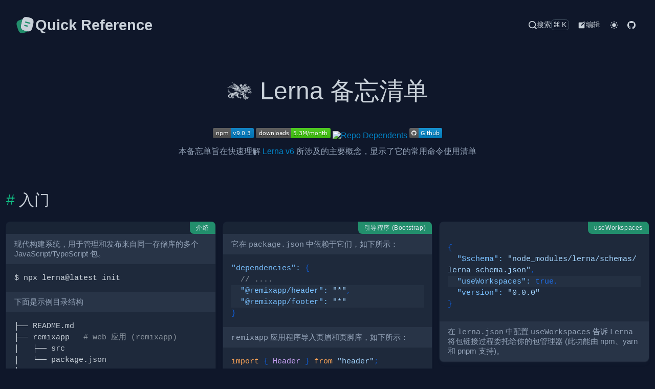

--- FILE ---
content_type: text/html
request_url: https://code.ruiange.work/docs/lerna.html
body_size: 80088
content:
<!doctype html>
<html lang="en" data-color-mode="dark">
<head>
<meta charset="utf-8">
<title>Lerna 备忘清单
 &#x26;  lerna cheatsheet &#x26;  Quick Reference</title>
<meta content="width=device-width, initial-scale=1" name="viewport">
<meta description="本备忘单旨在快速理解 Lerna v6 所涉及的主要概念，显示了它的常用命令使用清单


入门，为开发人员分享快速参考备忘单。">
<meta keywords="lerna,reference,Quick,Reference,cheatsheet,cheat,sheet">
<meta name="author" content="jaywcjlove">
<meta name="license" content="MIT">
<meta name="funding" content="https://jaywcjlove.github.io/#/sponsor">
<meta rel="apple-touch-icon" href="../icons/touch-icon-iphone.png">
<meta rel="apple-touch-icon" sizes="152x152" href="../icons/touch-icon-ipad.png">
<meta rel="apple-touch-icon" sizes="180x180" href="../icons/touch-icon-iphone.png">
<meta rel="apple-touch-icon" sizes="167x167" href="../icons/touch-icon-ipad-retina.png">
<meta rel="apple-touch-icon" sizes="120x120" href="../icons/touch-icon-iphone-retina.png">
<link rel="icon" href="../icons/favicon.svg" type="image/svg+xml">
<link href="../style/style.css" rel="stylesheet">
<link href="../style/katex.css" rel="stylesheet">
</head>
<body><nav class="header-nav"><div class="max-container"><a href="../index.html" class="logo"><svg viewBox="0 0 24 24" fill="none" xmlns="http://www.w3.org/2000/svg" height="1em" width="1em">
  <path d="m21.66 10.44-.98 4.18c-.84 3.61-2.5 5.07-5.62 4.77-.5-.04-1.04-.13-1.62-.27l-1.68-.4c-4.17-.99-5.46-3.05-4.48-7.23l.98-4.19c.2-.85.44-1.59.74-2.2 1.17-2.42 3.16-3.07 6.5-2.28l1.67.39c4.19.98 5.47 3.05 4.49 7.23Z" fill="#c9d1d9"></path>
  <path d="M15.06 19.39c-.62.42-1.4.77-2.35 1.08l-1.58.52c-3.97 1.28-6.06.21-7.35-3.76L2.5 13.28c-1.28-3.97-.22-6.07 3.75-7.35l1.58-.52c.41-.13.8-.24 1.17-.31-.3.61-.54 1.35-.74 2.2l-.98 4.19c-.98 4.18.31 6.24 4.48 7.23l1.68.4c.58.14 1.12.23 1.62.27Zm2.43-8.88c-.06 0-.12-.01-.19-.02l-4.85-1.23a.75.75 0 0 1 .37-1.45l4.85 1.23a.748.748 0 0 1-.18 1.47Z" fill="#228e6c"></path>
  <path d="M14.56 13.89c-.06 0-.12-.01-.19-.02l-2.91-.74a.75.75 0 0 1 .37-1.45l2.91.74c.4.1.64.51.54.91-.08.34-.38.56-.72.56Z" fill="#228e6c"></path>
</svg>
<span class="title">Quick Reference</span></a><div class="menu"><a href="javascript:void(0);" class="searchbtn" id="searchbtn"><svg xmlns="http://www.w3.org/2000/svg" height="1em" width="1em" viewBox="0 0 18 18">
  <path fill="currentColor" d="M17.71,16.29 L14.31,12.9 C15.4069846,11.5024547 16.0022094,9.77665502 16,8 C16,3.581722 12.418278,0 8,0 C3.581722,0 0,3.581722 0,8 C0,12.418278 3.581722,16 8,16 C9.77665502,16.0022094 11.5024547,15.4069846 12.9,14.31 L16.29,17.71 C16.4777666,17.8993127 16.7333625,18.0057983 17,18.0057983 C17.2666375,18.0057983 17.5222334,17.8993127 17.71,17.71 C17.8993127,17.5222334 18.0057983,17.2666375 18.0057983,17 C18.0057983,16.7333625 17.8993127,16.4777666 17.71,16.29 Z M2,8 C2,4.6862915 4.6862915,2 8,2 C11.3137085,2 14,4.6862915 14,8 C14,11.3137085 11.3137085,14 8,14 C4.6862915,14 2,11.3137085 2,8 Z"></path>
</svg><span>搜索</span><span>⌘K</span></a><a href="https://github.com/jaywcjlove/reference/blob/main/docs/lerna.md" class="edit" target="__blank"><svg viewBox="0 0 36 36" fill="currentColor" height="1em" width="1em"><path d="m33 6.4-3.7-3.7a1.71 1.71 0 0 0-2.36 0L23.65 6H6a2 2 0 0 0-2 2v22a2 2 0 0 0 2 2h22a2 2 0 0 0 2-2V11.76l3-3a1.67 1.67 0 0 0 0-2.36ZM18.83 20.13l-4.19.93 1-4.15 9.55-9.57 3.23 3.23ZM29.5 9.43 26.27 6.2l1.85-1.85 3.23 3.23Z"></path><path fill="none" d="M0 0h36v36H0z"></path></svg><span>编辑</span></a><button id="darkMode" type="button"><svg xmlns="http://www.w3.org/2000/svg" viewBox="0 0 24 24" fill="currentColor" class="light" height="1em" width="1em">
  <path d="M6.995 12c0 2.761 2.246 5.007 5.007 5.007s5.007-2.246 5.007-5.007-2.246-5.007-5.007-5.007S6.995 9.239 6.995 12zM11 19h2v3h-2zm0-17h2v3h-2zm-9 9h3v2H2zm17 0h3v2h-3zM5.637 19.778l-1.414-1.414 2.121-2.121 1.414 1.414zM16.242 6.344l2.122-2.122 1.414 1.414-2.122 2.122zM6.344 7.759 4.223 5.637l1.415-1.414 2.12 2.122zm13.434 10.605-1.414 1.414-2.122-2.122 1.414-1.414z"></path>
</svg>
<svg xmlns="http://www.w3.org/2000/svg" fill="currentColor" viewBox="0 0 24 24" class="dark" height="1em" width="1em">
  <path d="M12 11.807A9.002 9.002 0 0 1 10.049 2a9.942 9.942 0 0 0-5.12 2.735c-3.905 3.905-3.905 10.237 0 14.142 3.906 3.906 10.237 3.905 14.143 0a9.946 9.946 0 0 0 2.735-5.119A9.003 9.003 0 0 1 12 11.807z"></path>
</svg>
</button><script src="../js/dark.js?v=1.11.1"></script><a href="https://github.com/jaywcjlove/reference" class="" target="__blank"><svg viewBox="0 0 16 16" fill="currentColor" height="1em" width="1em"><path d="M8 0C3.58 0 0 3.58 0 8c0 3.54 2.29 6.53 5.47 7.59.4.07.55-.17.55-.38 0-.19-.01-.82-.01-1.49-2.01.37-2.53-.49-2.69-.94-.09-.23-.48-.94-.82-1.13-.28-.15-.68-.52-.01-.53.63-.01 1.08.58 1.23.82.72 1.21 1.87.87 2.33.66.07-.52.28-.87.51-1.07-1.78-.2-3.64-.89-3.64-3.95 0-.87.31-1.59.82-2.15-.08-.2-.36-1.02.08-2.12 0 0 .67-.21 2.2.82.64-.18 1.32-.27 2-.27.68 0 1.36.09 2 .27 1.53-1.04 2.2-.82 2.2-.82.44 1.1.16 1.92.08 2.12.51.56.82 1.27.82 2.15 0 3.07-1.87 3.75-3.65 3.95.29.25.54.73.54 1.48 0 1.07-.01 1.93-.01 2.2 0 .21.15.46.55.38A8.012 8.012 0 0 0 16 8c0-4.42-3.58-8-8-8z"></path></svg></a></div></div></nav><div class="wrap h1body-exist max-container"><header class="wrap-header h1wrap"><h1 id="lerna-备忘清单"><svg viewBox="0 0 24 24" xmlns="http://www.w3.org/2000/svg" fill="currentColor" height="1em" width="1em">
  <path d="M18.218 20.493c-.056 0-.061-.026-.015-.128.04-.088.04-.15.005-.18-.036-.036-.103-.026-.2.026a.707.707 0 0 1-.231.077c-.047 0-.14-.067-.211-.144a2.643 2.643 0 0 0-.365-.313 1.749 1.749 0 0 1-.374-.38 1.636 1.636 0 0 0-.247-.298c-.061-.057-.195-.087-.334-.087-.143 0-.267-.036-.328-.093-.098-.087-.103-.087-.072.144l.03.231-.148-.17a.48.48 0 0 1-.15-.364.39.39 0 0 1 .124-.313c.072-.067.16-.103.205-.088.057.021.083-.005.083-.097 0-.077-.031-.129-.077-.129-.052 0-.077-.05-.077-.174 0-.093-.026-.247-.057-.334-.03-.087-.077-.159-.097-.159-.026 0-.057.026-.077.051-.016.031-.057.041-.083.02-.03-.02-.036-.153-.015-.333.026-.205.015-.329-.026-.38-.036-.041-.097-.062-.143-.041-.067.026-.072 0-.047-.144.02-.097.047-.262.062-.364.026-.17.015-.195-.092-.216a4.475 4.475 0 0 0-.324-.056 2.61 2.61 0 0 1-.436-.113 3.828 3.828 0 0 1-.647-.36c-.226-.154-.447-.308-.483-.349-.036-.041-.082-.077-.108-.077-.026 0-.123.072-.22.16-.093.086-.19.22-.206.297-.02.077-.051.241-.072.37-.026.154-.062.23-.113.23-.041 0-.103-.081-.139-.179a1.773 1.773 0 0 1-.066-.436c0-.14-.052-.355-.103-.478a2.501 2.501 0 0 0-.21-.375.738.738 0 0 0-.242-.205c-.072-.026-.318-.052-.544-.057a3.849 3.849 0 0 0-.724.062c-.17.036-.385.118-.478.18l-.17.113.165.03c.087.02.22.031.288.031.082 0 .205.077.344.226.118.123.267.241.328.262.062.02.144.118.19.22.041.104.067.222.052.263-.026.061-.041.061-.124-.01a.318.318 0 0 0-.174-.083c-.062 0-.093.098-.139.406-.046.334-.046.442.016.616a1.8 1.8 0 0 0 .246.437c.098.128.308.308.488.405.174.098.375.195.452.216.108.026.205-.005.431-.149.267-.164.313-.18.524-.139.138.026.267.088.318.154a.411.411 0 0 1 .093.16c0 .025-.041.025-.098-.006a.458.458 0 0 0-.185-.05c-.046 0-.067.02-.051.05.015.031.072.052.123.052.051 0 .164.036.252.082.087.046.205.139.267.21.056.072.102.2.102.278 0 .077-.02.149-.046.149s-.056-.031-.072-.072c-.015-.041-.077-.098-.133-.129-.088-.046-.113-.036-.185.103-.062.118-.067.175-.026.226.031.036.052.18.041.313-.01.139-.046.252-.082.267-.036.01-.067-.02-.067-.072a.38.38 0 0 0-.046-.17c-.04-.066-.061-.06-.144.011a.367.367 0 0 1-.195.087.5.5 0 0 1-.226-.087 3.195 3.195 0 0 0-.451-.23 4.115 4.115 0 0 1-.596-.324c-.149-.103-.36-.2-.467-.21-.16-.021-.221-.006-.298.081a.408.408 0 0 1-.257.113c-.087 0-.128.016-.092.031.036.015.061.046.061.072 0 .026-.03.046-.072.046-.04 0-.128-.046-.205-.108-.108-.087-.134-.149-.134-.328 0-.134.031-.247.077-.288.057-.046.062-.082.026-.128-.03-.036-.051-.082-.046-.108a.415.415 0 0 0 0-.113c-.005-.046-.062-.062-.175-.051-.138.015-.17 0-.185-.093a.35.35 0 0 0-.077-.164.47.47 0 0 0-.19-.077 1.657 1.657 0 0 1-.24-.062c-.062-.02-.13-.082-.145-.133-.015-.057-.005-.134.031-.175.036-.04.093-.072.134-.072.04 0 .072-.04.072-.097 0-.052-.077-.154-.165-.221a.947.947 0 0 0-.467-.16 1.8 1.8 0 0 1-.39-.081c-.052-.026-.103-.036-.124-.016a.239.239 0 0 0-.03.123.64.64 0 0 1-.057.216.558.558 0 0 1-.23.216c-.093.051-.186.077-.206.061-.016-.015-.005-.077.025-.133a.473.473 0 0 0 .057-.185c0-.046-.03-.082-.062-.082a.787.787 0 0 0-.215.077 1.042 1.042 0 0 1-.385.082 9.4 9.4 0 0 1-.53-.005c-.164-.005-.318.005-.349.02-.03.016-.05.108-.05.206 0 .103-.088.339-.211.58-.144.277-.283.462-.437.58-.123.098-.226.19-.226.206 0 .015.046.046.103.061.056.016.103.005.103-.02 0-.026.025-.046.056-.046.03 0 .139-.057.241-.129a.746.746 0 0 1 .375-.128c.113 0 .242.04.324.108.082.061.133.159.133.23 0 .124 0 .124-.138.037l-.139-.093.036.129c.02.071.046.149.051.18.01.03.052.128.093.225.04.098.066.216.051.267a.367.367 0 0 1-.092.15c-.052.04-.077.015-.124-.109-.051-.154-.061-.159-.123-.072-.046.067-.108.088-.205.067-.118-.02-.139-.01-.129.082.005.062.005.15 0 .2-.005.052-.046.093-.107.093-.077 0-.103-.036-.103-.128 0-.072-.02-.129-.041-.129-.02 0-.067.026-.103.062-.046.046-.108.046-.267 0-.113-.036-.236-.103-.272-.149a1.749 1.749 0 0 0-.272-.247c-.175-.133-.226-.148-.334-.107a6.272 6.272 0 0 1-.74.123c-.58.056-.631.056-1.011-.046a8.018 8.018 0 0 1-.652-.2 2.732 2.732 0 0 1-.483-.257 1.525 1.525 0 0 1-.334-.303 7.145 7.145 0 0 1-.2-.319 2.198 2.198 0 0 1-.159-.36c-.041-.117-.046-.323-.015-.62.025-.298.087-.54.174-.735a2.77 2.77 0 0 1 .37-.565c.128-.148.231-.292.231-.318 0-.026.072-.072.154-.108.082-.036.154-.092.154-.133 0-.041.093-.103.205-.134.113-.036.232-.108.257-.164.036-.067.108-.103.206-.103.082 0 .2-.046.256-.102a.366.366 0 0 1 .221-.103c.062 0 .15-.02.19-.046.051-.031-.067-.113-.431-.283a4.716 4.716 0 0 1-.868-.539 6.65 6.65 0 0 1-.555-.508l-.19-.21v.19a1.2 1.2 0 0 1-.061.359c-.036.092-.072.17-.093.17-.02 0-.128-.309-.246-.684-.17-.534-.216-.76-.216-1.037 0-.195.036-.534.077-.745.041-.21.108-.518.139-.677.036-.165.077-.298.098-.298.02 0 .056.03.077.061.02.036.056.329.077.658.02.344.066.667.113.775.046.103.164.257.261.35.103.086.344.24.54.338.195.098.4.241.457.324.056.082.123.21.138.292l.036.15-.144-.114c-.077-.061-.174-.113-.215-.113a.926.926 0 0 1-.272-.102.948.948 0 0 0-.293-.103c-.072 0-.046.04.087.154.098.082.421.277.719.431a10.7 10.7 0 0 0 1.155.493 9.3 9.3 0 0 1 .796.308c.129.067.247.082.426.062.134-.016.257-.046.273-.072.015-.026.097-.046.18-.046.081 0 .148-.02.148-.052 0-.025.072-.05.16-.05.087 0 .195-.037.236-.083.056-.057.133-.072.251-.051.118.02.18.01.21-.042.021-.04.134-.087.247-.102.113-.016.221-.067.247-.113.025-.046.113-.077.22-.077.119 0 .18-.026.18-.072 0-.041.072-.087.165-.108.092-.02.205-.046.256-.056.052-.016.088-.057.088-.093s.036-.082.082-.097a.746.746 0 0 1 .2-.031c.067 0 .18-.057.252-.129a.693.693 0 0 1 .318-.159c.098-.02.18-.051.18-.072 0-.02-.124-.118-.272-.215a5.724 5.724 0 0 0-.617-.34c-.19-.087-.41-.164-.487-.164-.077 0-.226.021-.334.047a1.25 1.25 0 0 0-.324.133c-.118.077-.128.077-.159 0a.2.2 0 0 1 .02-.17c.031-.045.144-.153.263-.235a.754.754 0 0 0 .272-.34c.051-.159.046-.21-.057-.405a2.51 2.51 0 0 0-.339-.462 1.197 1.197 0 0 0-.523-.344 10.259 10.259 0 0 0-.54-.17.917.917 0 0 0-.513-.005 1.908 1.908 0 0 0-.41.134c-.13.066-.15.066-.175-.01-.021-.057.061-.17.256-.36.267-.257.293-.293.293-.508 0-.154-.03-.262-.092-.324-.067-.067-.252-.113-.673-.159a6.17 6.17 0 0 0-1.099-.036c-.288.02-.632.067-.765.108-.21.062-.241.062-.241 0 0-.041.046-.103.102-.139.057-.036.103-.082.103-.102 0-.021-.134-.042-.298-.042-.164 0-.55.026-.857.057-.314.03-.611.072-.668.098a2.83 2.83 0 0 1-.339.097c-.128.03-.277.072-.328.093-.067.025-.083.015-.052-.026 0-.031.067-.082.129-.108a2.6 2.6 0 0 0 .349-.22c.19-.14.395-.211 1.027-.365a26.85 26.85 0 0 0 1.109-.293c.195-.062.339-.139.375-.2.046-.082.036-.108-.062-.144-.067-.026-.293-.026-.503-.01-.21.02-.416.025-.452.015-.036-.01-.062-.041-.062-.067 0-.025.052-.077.113-.123a.489.489 0 0 1 .252-.082c.077 0 .195-.02.262-.046s.462-.062.873-.077c.416-.016.811-.057.883-.093.072-.03.123-.082.113-.113-.01-.03-.087-.092-.17-.143-.082-.052-.323-.119-.534-.15a8.003 8.003 0 0 1-.462-.082c-.051-.015-.015-.056.108-.118.103-.051.288-.097.41-.097.124 0 .345-.005.484-.005.143 0 .528.077.873.18.338.097.81.246 1.057.328.257.087.498.139.575.123.088-.015.134-.061.134-.123 0-.051-.072-.18-.164-.277a1.485 1.485 0 0 0-.411-.308c-.134-.067-.293-.124-.35-.124-.056 0-.102-.02-.102-.046s.026-.067.062-.087a.502.502 0 0 1 .225-.03c.093.004.196-.027.226-.068.047-.056.041-.108-.02-.22-.041-.083-.185-.226-.318-.314-.134-.087-.309-.159-.386-.159-.082 0-.143-.02-.143-.046s.082-.077.18-.113c.097-.036.18-.087.18-.118s-.124-.17-.273-.308a4.473 4.473 0 0 0-.73-.519c-.25-.144-.461-.293-.477-.329-.01-.04.036-.061.139-.061.087 0 .467.139.837.303.37.164.862.405 1.088.529.226.123.77.441 1.207.703.437.262 1.238.78 1.772 1.145s1.14.801 1.34.966c.2.164.508.457.688.647.174.19.375.462.441.606.088.19.108.297.083.405-.02.082-.077.175-.124.2-.066.041-.113.026-.215-.066-.098-.093-.129-.103-.129-.047 0 .042.124.144.267.226.15.083.39.221.534.319l.267.17.083-.114a.41.41 0 0 0 .082-.18c0-.035.03-.066.072-.066.04 0 .087.036.102.082a.924.924 0 0 1 .031.241c0 .088-.02.195-.051.242-.031.05-.026.113.02.18.036.056.088.184.108.282.02.097.139.328.262.513s.344.457.488.601c.149.149.395.334.554.406.16.077.437.19.622.251.272.093.349.103.41.052a.77.77 0 0 1 .165-.098c.061-.02.092 0 .103.082.01.072.056.118.133.129.072.01.113-.01.113-.052 0-.036.067-.108.149-.154.082-.046.16-.072.174-.056.016.015.016.061.006.097a.088.088 0 0 0 .03.103c.031.02.103-.005.16-.057.066-.061.082-.107.046-.143-.031-.031-.052-.067-.052-.088 0-.02.047-.046.103-.061a.137.137 0 0 0 .103-.134c0-.072-.031-.108-.103-.108-.056 0-.103-.02-.103-.05 0-.032.021-.052.047-.052.025 0 .061-.036.077-.077.015-.046-.02-.129-.083-.19a.53.53 0 0 0-.24-.129 4.403 4.403 0 0 1-.309-.036 9.864 9.864 0 0 1-.76-.123.97.97 0 0 1-.251-.077c-.016-.015-.067-.01-.113.016-.057.03-.119.02-.185-.026a.383.383 0 0 0-.185-.072.227.227 0 0 1-.15-.072c-.035-.041-.092-.062-.122-.051-.031.01-.108-.02-.16-.082-.05-.057-.123-.103-.154-.103-.03 0-.118-.062-.184-.144a2.62 2.62 0 0 1-.242-.339 1.144 1.144 0 0 1-.133-.513c-.016-.257.005-.365.118-.59.072-.155.164-.288.2-.304.036-.015.067-.066.067-.113 0-.051.062-.118.144-.159.123-.061.128-.072.04-.087a2.153 2.153 0 0 1-.328-.129c-.123-.061-.236-.138-.251-.174-.016-.036-.057-.067-.093-.067s-.092-.072-.128-.154c-.036-.087-.082-.154-.108-.154-.026 0-.057.02-.072.051-.015.026-.067.052-.113.052-.062 0-.067-.016-.02-.072.035-.041.046-.129.025-.206-.02-.071-.056-.133-.082-.133-.026 0-.046.026-.046.056 0 .031-.02.042-.052.021-.03-.015-.04-.164-.025-.329l.025-.297-.164-.026a.448.448 0 0 0-.257.026.156.156 0 0 1-.174-.016.494.494 0 0 0-.236-.072c-.088 0-.165-.03-.175-.061-.01-.031.051-.072.134-.088.082-.015.328-.118.549-.22.308-.15.375-.2.298-.226a.264.264 0 0 0-.165-.01c-.035.015-.061 0-.061-.026s.036-.077.077-.113c.04-.036.097-.052.123-.031.026.015.036-.03.02-.098-.015-.072 0-.128.031-.128s.067.02.088.051c.015.031.087.052.149.052.066 0 .205-.057.308-.129.102-.072.22-.128.262-.128.04 0 .077.041.077.087 0 .072.015.072.113-.02.061-.057.19-.144.277-.19a.756.756 0 0 1 .236-.082c.041 0 .103-.036.139-.078a.56.56 0 0 1 .236-.123.677.677 0 0 1 .277-.02c.057.015.103.046.103.072 0 .025-.062.071-.139.107-.123.057-.138.098-.144.34-.005.174-.04.302-.092.359-.056.056-.087.067-.087.02 0-.036-.02-.051-.052-.036-.025.016-.05.098-.05.18 0 .118.03.16.127.185a.506.506 0 0 0 .216 0c.077-.03.077-.041-.01-.103-.093-.067-.093-.072-.005-.108a.71.71 0 0 1 .282-.005c.108.016.303.046.437.062.236.03.241.036.159.128a.57.57 0 0 1-.262.129.642.642 0 0 0-.277.138c-.088.093-.098.093-.098.02 0-.045-.015-.086-.041-.086a.431.431 0 0 0-.139.077.293.293 0 0 1-.215.046c-.093-.02-.118-.01-.118.056 0 .046.02.072.05.057.027-.016.068.01.093.061.026.052.041.19.036.308-.005.119-.036.252-.072.298-.036.041-.092.077-.123.077-.03 0-.092-.046-.133-.102-.041-.057-.108-.103-.154-.103a.403.403 0 0 1-.18-.077c-.077-.062-.108-.062-.139-.01a.301.301 0 0 0-.04.102c0 .02.071.118.158.221.088.103.231.22.314.262.082.041.184.067.226.051.05-.02.066-.066.04-.138-.025-.088-.015-.103.062-.088.052.01.093.047.082.077-.005.031.02.052.062.047a.467.467 0 0 0 .19-.124c.067-.061.19-.18.277-.267.088-.087.185-.154.216-.154.03 0 .077-.046.108-.102a.216.216 0 0 1 .17-.103.425.425 0 0 0 .215-.077.406.406 0 0 1 .2-.077.389.389 0 0 0 .2-.077c.098-.072.098-.077 0-.103a1.012 1.012 0 0 1-.19-.082c-.05-.026-.118-.036-.154-.02-.036.015-.015-.006.036-.052.057-.046.129-.082.165-.082a.13.13 0 0 0 .097-.057c.02-.03-.01-.102-.061-.159-.093-.102-.093-.108.061-.072.087.02.216.01.288-.015.097-.036.154-.118.215-.308.047-.144.108-.272.139-.293.03-.015.077-.005.108.026.03.03.072.056.092.056.02 0 .19-.149.38-.328.19-.18.406-.355.483-.38.077-.026.17-.031.205-.005.052.03.031.072-.077.164-.102.087-.133.144-.097.195.025.041.072.149.108.241a.526.526 0 0 1 .01.344c-.026.098-.072.19-.098.206-.025.015-.051-.016-.051-.072 0-.057-.02-.118-.046-.134-.026-.015-.036.01-.026.062a.269.269 0 0 1-.056.195c-.072.093-.077.093-.083.01 0-.05-.025-.087-.05-.087-.032 0-.052.057-.052.123 0 .067.036.14.082.154.046.016.195.031.329.031.133 0 .261-.02.277-.046.015-.026 0-.062-.036-.072-.046-.02-.041-.04.02-.082.047-.03.18-.149.298-.262.15-.144.257-.205.365-.205.082 0 .149.015.149.03 0 .016-.057.078-.129.134-.097.077-.128.149-.128.308a.874.874 0 0 1-.051.303c-.031.057-.077.098-.103.098-.026 0-.051-.036-.051-.077s-.021-.077-.042-.077c-.02 0-.097.056-.164.128-.067.072-.17.128-.226.128-.082 0-.092.016-.04.062.035.036.06.123.06.195 0 .072.037.18.078.236a.397.397 0 0 1 .077.17c0 .051-.036.061-.139.036a1.94 1.94 0 0 1-.195-.052l-.154-.056a10.29 10.29 0 0 1-.329-.134c-.138-.056-.277-.082-.359-.061a.928.928 0 0 0-.293.149c-.087.061-.344.164-.57.226-.226.061-.477.154-.565.21l-.148.098h.205a.871.871 0 0 0 .375-.103.858.858 0 0 1 .447-.103c.154 0 .287.02.302.046.016.026-.03.072-.102.103-.108.046-.123.087-.103.2.015.077.041.237.062.355a.927.927 0 0 1 0 .318c-.02.057-.057.103-.082.103-.026 0-.067-.052-.093-.113-.041-.108-.041-.108-.067.026-.015.092 0 .154.052.184.046.026.138.01.236-.036.087-.04.236-.138.334-.205.154-.118.164-.133.082-.195-.046-.036-.072-.087-.052-.123.021-.031 0-.108-.04-.17a.611.611 0 0 1-.062-.308c.005-.108.025-.21.046-.226.02-.02.092.041.17.129.071.087.153.164.174.164.02 0 .051-.062.072-.139l.036-.138.097.159a.79.79 0 0 0 .154.195c.031.02.134-.015.221-.082.088-.067.2-.118.247-.113.046.005.149-.062.23-.144.078-.082.196-.149.263-.149a.698.698 0 0 0 .287-.103.826.826 0 0 1 .36-.102c.108 0 .195.02.195.051 0 .03-.036.051-.077.051s-.144.062-.231.144c-.154.139-.154.144-.082.344.04.113.077.257.077.319 0 .061-.01.148-.031.19-.016.046-.062.082-.103.082a.078.078 0 0 1-.077-.062c0-.036-.026-.015-.046.041a.746.746 0 0 0-.046.164c0 .036.046.062.113.062.061 0 .256.01.42.02l.309.021-.195-.077c-.108-.04-.19-.097-.19-.123 0-.026.03-.046.066-.051.036-.006.103 0 .144 0a.584.584 0 0 0 .22-.047l.14-.051-.196-.175c-.107-.097-.174-.195-.154-.21.02-.02.129 0 .247.046.113.046.226.082.251.082.026 0 .134-.072.242-.159.108-.087.246-.246.303-.35a2.28 2.28 0 0 1 .339-.43c.128-.134.272-.242.318-.242.046 0 .082.016.082.031a.646.646 0 0 1-.103.16.487.487 0 0 0-.102.2c0 .035.02.071.051.071.026 0 .118.098.206.21.087.119.154.268.154.335 0 .066-.021.118-.047.118-.025 0-.056-.02-.061-.046-.01-.026-.093-.062-.185-.083-.144-.03-.17-.02-.17.062 0 .077.057.113.237.154a.89.89 0 0 0 .4.01.65.65 0 0 0 .262-.149c.092-.102.092-.102-.015-.133-.062-.015-.113-.062-.113-.098 0-.036.04-.082.097-.097.052-.016.19-.123.303-.236.113-.113.247-.206.288-.206.046 0 .082.005.082.016 0 .01-.046.107-.103.215a1.027 1.027 0 0 0-.103.396c0 .159-.02.195-.102.195-.057 0-.118.03-.144.072-.02.04-.123.118-.22.18a.704.704 0 0 1-.299.107c-.071 0-.113.026-.097.067a.334.334 0 0 1-.02.18c-.037.097-.026.113.071.113.082 0 .134.046.175.143.051.134.056.134.061.021.006-.067-.05-.175-.128-.246-.092-.088-.113-.129-.056-.129.04 0 .102.03.133.067.03.036.092.164.134.282.071.206.071.216-.026.216a.55.55 0 0 1-.241-.092c-.113-.072-.247-.088-.704-.088-.442 0-.606.02-.744.098a1.582 1.582 0 0 1-.478.118c-.277.026-.298.036-.22.108.06.061.092.066.122.02.031-.051.083-.051.242.01.113.042.267.088.344.103.077.016.138.052.138.077 0 .026-.133.082-.297.129-.165.04-.36.097-.437.123-.077.026-.149.03-.164.01-.01-.02-.005-.067.02-.108.031-.051-.005-.108-.118-.19a8.266 8.266 0 0 0-.354-.246c-.108-.072-.216-.129-.246-.129-.031 0-.052.031-.052.067a.44.44 0 0 0 .077.175c.052.072.113.103.18.082.087-.02.113.01.164.205.057.2.087.242.257.298.108.036.195.082.195.098 0 .02.118.061.262.092.144.031.339.062.431.062.098 0 .185-.02.2-.046.016-.026 0-.057-.03-.067-.031-.01-.041-.046-.02-.082.02-.036.133-.057.25-.057.119.005.304-.03.412-.082.154-.067.23-.072.354-.03.087.03.21.056.272.056.067 0 .149.046.19.102.062.088.103.098.324.057.138-.026.277-.051.302-.062a.89.89 0 0 1 .257.02l.35.068c.076.015.138.046.138.066 0 .02-.092.067-.205.103-.15.046-.206.087-.206.16 0 .056-.072.179-.159.282-.087.097-.185.18-.21.18-.026 0-.042-.047-.026-.103.026-.103.026-.103-.129-.01l-.154.092.17.144c.097.082.23.143.313.143a.56.56 0 0 0 .241-.051c.067-.036.088-.087.067-.195-.025-.129-.02-.134.057-.072.046.041.22.087.38.103.195.02.292.056.292.102 0 .036-.092.103-.2.139a1.53 1.53 0 0 0-.354.18c-.123.092-.16.097-.195.04-.036-.056-.062-.056-.15-.004a.575.575 0 0 1-.256.066c-.103 0-.22-.056-.354-.18-.108-.097-.247-.179-.308-.179-.077 0-.098.026-.077.077.015.046.092.077.174.077.113 0 .154.026.17.113.015.062.036.195.051.298.015.097.005.21-.02.251-.037.057-.098.036-.309-.128-.143-.108-.262-.216-.262-.236 0-.02-.082-.051-.18-.072a.69.69 0 0 1-.297-.154 5.514 5.514 0 0 1-.2-.216c-.062-.072-.18-.102-.488-.128a3.359 3.359 0 0 1-.704-.134 6.591 6.591 0 0 1-.77-.354c-.257-.139-.57-.267-.693-.287a1.181 1.181 0 0 0-.426.02c-.118.03-.195.082-.185.113.01.03.18.098.375.144.195.046.493.123.662.174.17.052.334.118.37.144.036.026.087.031.113.016.03-.016.103-.006.17.03a.498.498 0 0 0 .158.067c.026 0 .072.041.108.093.036.05.103.092.15.092.045 0 .097.056.112.128.016.072.067.129.103.129.04 0 .072.046.072.097 0 .052.036.113.082.129.056.02.077.072.056.164-.015.087 0 .144.052.16.051.02.061.071.046.148-.015.067-.01.123.02.123.031 0 .052.057.052.129 0 .072.02.128.046.128s.03.057.02.128c-.015.077 0 .129.031.129s.057.072.057.154c0 .108.026.154.082.154.046 0 .092.046.108.103a.142.142 0 0 0 .128.102.492.492 0 0 0 .2-.056c.098-.052.098-.057-.005-.185-.056-.072-.097-.144-.082-.154.01-.01.067.005.123.03.057.032.17.057.247.057a.72.72 0 0 0 .313-.103.698.698 0 0 1 .288-.102c.066 0 .19-.036.277-.077a.81.81 0 0 0 .216-.15.622.622 0 0 1 .236-.128c.128-.04.2-.04.277 0 .057.031.093.078.077.108-.015.026-.072.052-.123.052a.228.228 0 0 0-.154.072c-.046.05-.041.087.015.133a.621.621 0 0 1 .134.236c.04.123.04.2.005.267-.03.052-.057.072-.057.041 0-.025-.036-.005-.077.052-.077.097-.077.097-.133.005-.046-.077-.067-.082-.103-.026a.335.335 0 0 0-.046.149c0 .057.092.098.308.144.231.046.334.051.416.005.056-.03.118-.046.133-.03.016.015-.025.05-.087.086a.594.594 0 0 1-.313.036c-.17-.02-.19-.015-.139.047.031.04.139.071.231.071.119 0 .221-.046.34-.154.092-.082.133-.143.087-.123a.14.14 0 0 1-.139-.04c-.046-.057-.005-.109.2-.263.144-.102.293-.205.334-.22.041-.016.077-.016.077-.006 0 .016-.036.093-.077.175a.752.752 0 0 0-.077.282c0 .072-.03.165-.072.195-.056.047-.077.047-.097-.005-.016-.046-.057-.036-.15.047a1.032 1.032 0 0 1-.277.169c-.154.051-.154.056-.154.431 0 .21-.015.4-.04.421-.026.026-.093-.015-.155-.087a.914.914 0 0 0-.313-.2 3.411 3.411 0 0 1-.437-.216 1.633 1.633 0 0 0-.441-.18c-.195-.03-.21-.025-.241.098-.021.087-.057.123-.108.103-.041-.016-.165.04-.267.123a1.22 1.22 0 0 1-.329.185c-.072.015-.149.015-.164 0-.02-.02.061-.113.174-.21.113-.098.206-.196.206-.222 0-.025-.036-.046-.077-.046s-.077-.025-.077-.056c0-.036-.057-.041-.165-.02a2.27 2.27 0 0 1-.446.025c-.154-.005-.303-.03-.324-.051-.02-.021.077-.052.22-.067.145-.016.273-.036.288-.052.016-.015-.05-.159-.148-.318a4.086 4.086 0 0 1-.314-.673c-.077-.21-.154-.37-.174-.359-.02.01-.052.092-.067.175-.02.092-.17.303-.375.518-.19.2-.405.396-.477.437a1.17 1.17 0 0 0-.252.185c-.108.102-.118.143-.087.37.02.153.01.328-.026.44a2.233 2.233 0 0 1-.21.412 1.4 1.4 0 0 0-.206.544c-.051.313-.046.334.123.703.098.21.231.545.298.74.067.195.16.416.206.488.046.071.128.21.174.308.052.113.206.262.411.4.2.134.385.221.483.226a.622.622 0 0 0 .287-.082.57.57 0 0 1 .252-.087c.077 0 .236.102.436.287.257.236.313.319.313.452a.56.56 0 0 1-.046.236c-.025.041-.056.067-.066.052a1.827 1.827 0 0 1-.083-.18l-.061-.154-.103.139c-.056.077-.149.138-.205.138-.088 0-.098.02-.072.144.02.077.046.205.061.282.016.077 0 .175-.036.216-.035.041-.092.077-.128.077-.036 0-.077-.051-.087-.113-.01-.072-.046-.108-.093-.092-.04.01-.149.03-.236.04-.144.021-.22-.025-.631-.374-.257-.22-.483-.431-.499-.467-.015-.036-.05-.072-.087-.072-.036 0-.149-.062-.257-.134-.154-.102-.21-.118-.267-.072a.204.204 0 0 1-.174.036c-.057-.015-.103-.01-.103.01 0 .021.026.062.062.098.046.046.036.062-.046.062a.442.442 0 0 1-.226-.093c-.093-.072-.108-.123-.083-.23a.694.694 0 0 1 .134-.242.41.41 0 0 1 .257-.103c.097 0 .144-.02.123-.056-.02-.031-.067-.041-.103-.031-.036.015-.097-.005-.128-.046a.207.207 0 0 0-.149-.072c-.051 0-.103-.067-.134-.165-.04-.128-.077-.164-.18-.164-.117 0-.128-.02-.128-.23 0-.196-.015-.232-.102-.232-.077 0-.103-.036-.103-.154 0-.103-.03-.16-.087-.17-.067-.01-.093.042-.118.221-.02.129-.01.488.025.796.031.308.103.663.154.78.057.134.19.293.34.412.148.118.302.19.39.19.076 0 .22-.036.318-.083.164-.077.195-.077.441.005.175.062.283.129.309.2a.207.207 0 0 0 .164.124.407.407 0 0 1 .236.144.48.48 0 0 1 .113.246.45.45 0 0 1-.082.226c-.046.062-.103.113-.129.113-.025 0-.046-.056-.046-.123s-.04-.139-.087-.16c-.051-.02-.098-.01-.108.021a.58.58 0 0 1-.097.139c-.057.056-.134.072-.252.051-.154-.025-.164-.02-.118.067.03.051.051.154.051.22a.51.51 0 0 1-.108.263c-.056.072-.138.133-.18.133zm-.257-.36c.016 0 .026-.01.026-.025 0-.015-.01-.026-.026-.026-.015 0-.025.01-.025.026 0 .015.01.026.025.026zm.422-.118c.015-.05-.01-.133-.057-.184-.046-.052-.067-.103-.051-.118.015-.016-.02-.057-.082-.088-.088-.046-.134-.04-.237.02-.066.047-.123.103-.123.124 0 .02.057.067.123.098.108.05.129.04.16-.047.03-.097.035-.097.133.026.056.067.103.154.103.195.005.036.015.026.03-.026zm-.345.016c.036 0 .052-.016.036-.036-.02-.02-.05-.02-.066 0-.02.02-.005.036.03.036zm-.77-.257c.036 0 .052-.015.036-.036-.02-.02-.051-.02-.067 0-.02.02-.005.036.031.036zm.462 0c.016 0 .067-.046.118-.103a.49.49 0 0 0 .088-.128c0-.015-.057-.026-.123-.026a.271.271 0 0 0-.19.083c-.057.066-.057.087.005.128.046.02.087.046.102.046zm-.693-.154c.016 0 .026-.01.026-.026 0-.015-.01-.025-.026-.025-.015 0-.025.01-.025.025 0 .016.01.026.025.026zm.416 0a.568.568 0 0 0 .123-.051c.052-.026.098-.077.098-.103 0-.026-.057-.051-.123-.051-.067 0-.139.02-.16.051a.12.12 0 0 0 0 .103c.021.025.047.051.062.051zm1.802-.103c.016-.087-.01-.154-.092-.22-.062-.052-.139-.088-.164-.077a.093.093 0 0 0-.057.066c-.005.026.041.057.108.067.062.01.118.036.123.067.005.026.01.072.02.097.006.026.021.067.026.088.01.02.026-.016.036-.088zm-.528.047c.056 0 .082-.01.066-.026-.015-.015-.061-.02-.097-.005-.041.015-.026.03.03.03zm-.432-.047c.036 0 .052-.015.036-.036-.02-.02-.051-.02-.067 0-.02.021-.005.036.031.036zm-1.006-.05c.036 0 .092-.032.123-.068.03-.036.041-.082.026-.102-.02-.02-.077-.036-.124-.036-.046 0-.107.02-.123.051a.12.12 0 0 0 0 .103.131.131 0 0 0 .098.051zm1.468 0c.088 0 .108-.027.093-.145-.01-.082-.046-.138-.093-.138-.046 0-.082.056-.092.143-.015.113.005.14.092.14zm-.508-.052c.02 0 .051-.036.067-.082a.802.802 0 0 0 .03-.103c0-.01-.046-.02-.102-.02-.057 0-.103.03-.103.066a.17.17 0 0 0 .036.103.1.1 0 0 0 .072.036zm.22 0c.098 0 .134-.026.134-.103 0-.067-.036-.103-.102-.103-.057 0-.103.01-.103.02 0 .011-.015.057-.03.104-.027.061 0 .082.102.082zm-1.586-.052c.01 0 .005-.036-.01-.077-.016-.04-.041-.066-.057-.056-.015.015-.01.051.01.077.021.03.047.056.057.056zm1.155 0c.026 0 .047-.046.047-.102 0-.057-.02-.103-.047-.103-.025 0-.061.02-.082.051a.12.12 0 0 0 0 .103c.02.026.057.051.082.051zm2.321-.005c.02 0 .041-.046.041-.102a.747.747 0 0 0-.077-.257c-.04-.082-.112-.154-.154-.154a.13.13 0 0 0-.107.077c-.016.04-.016.092 0 .108.015.015.066 0 .107-.036.052-.041.077-.047.077-.01 0 .03-.02.066-.05.087-.032.02-.016.082.04.154.046.077.103.133.123.133zm-3.204-.102c.098-.062.098-.077.031-.211-.072-.133-.067-.144.026-.144.056 0 .113-.02.128-.046.016-.026 0-.067-.03-.087-.037-.02-.073-.01-.083.02-.01.031-.056.062-.097.062-.052 0-.067-.03-.047-.103a.269.269 0 0 0-.02-.19c-.031-.046-.057-.067-.062-.04-.005.025-.01.112-.02.194-.005.077.01.144.04.144.032 0 .032.02-.01.041-.05.036-.05.057.01.108.052.041.068.108.047.195-.015.113-.01.118.087.057zm-.118-.509c-.015 0-.025-.01-.025-.025 0-.016.01-.026.025-.026.016 0 .026.01.026.026 0 .015-.01.025-.026.025zm-11.08.493c.015-.015.01-.087-.006-.159-.02-.072-.051-.134-.077-.134-.026 0-.056.036-.077.083-.015.04-.01.066.015.051.026-.015.062.02.083.077.02.062.046.098.061.082zm11.845.005a.133.133 0 0 0 .072-.077c.01-.036-.026-.061-.087-.061-.057 0-.108.02-.108.04a.12.12 0 0 0 .036.078c.015.02.056.03.087.02zm-.873-.036c.01 0 .047-.036.083-.077.035-.046.04-.077.01-.077-.031 0-.067.036-.082.077-.016.041-.02.077-.01.077zm.611-.046c.062-.02.118-.067.129-.103.015-.04-.02-.056-.098-.046-.061.01-.123.057-.128.103-.01.067.01.077.097.046zm-4.133-.03c.01-.011.01-.078-.005-.14-.016-.066-.108-.205-.206-.307-.097-.103-.19-.175-.205-.16-.02.02-.03.077-.03.134 0 .067.025.092.076.072.046-.02.093.005.113.056.02.052.077.154.134.231.056.077.107.129.123.113zm-7.903-.052c.072 0 .129-.026.118-.051-.005-.026-.066-.052-.133-.052s-.118.02-.118.052c0 .03.061.056.133.05zm.057-.026c-.036 0-.052-.015-.036-.036.02-.02.051-.02.067 0 .02.02.005.036-.031.036zm7.348.041a.276.276 0 0 0 .164-.102c.036-.057.036-.108.005-.139a.473.473 0 0 0-.19-.082c-.108-.026-.144-.016-.144.04 0 .057.042.068.134.052.092-.02.123-.01.097.031-.02.03-.005.062.031.062.047 0 .047.015-.01.051-.056.036-.087.026-.113-.041-.02-.051-.036-.062-.041-.02 0 .035-.026.05-.051.035-.026-.015-.067 0-.088.031-.025.036-.015.046.02.026.032-.02.063-.01.063.02.015.026.061.047.123.036zm3.98.01c.01 0 .02-.01.02-.02a.352.352 0 0 0-.093-.092c-.082-.062-.082-.062-.02.02a.352.352 0 0 0 .092.093zm1.458-.02c.082-.005.154-.015.154-.03a.31.31 0 0 0-.072-.114c-.041-.046-.082-.087-.103-.087-.02 0-.03.041-.036.092 0 .067-.01.072-.041.026-.02-.036-.082-.051-.128-.03-.047.02-.088.056-.088.081 0 .031.036.036.077.021.041-.015.077-.01.077.01s.072.036.16.031zm-13.069-.03c.016 0 .026-.011.026-.026 0-.016-.01-.026-.026-.026-.015 0-.025.01-.025.026 0 .015.01.025.025.025zm10.419 0c.01 0 .03-.057.041-.124a.301.301 0 0 0-.02-.195c-.026-.041-.042 0-.042.123 0 .108.01.195.021.195zm1.68-.011c.035-.01.076-.062.086-.113.01-.056-.005-.082-.051-.067-.036.01-.077.062-.087.113-.01.057.01.082.051.067zm.559.01c.036 0 .051-.015.036-.036-.02-.02-.052-.02-.067 0-.02.02-.005.036.03.036zm-11.338-.051c.02 0 .041-.02.041-.046a.84.84 0 0 0-.056-.19c-.047-.129-.062-.134-.103-.057-.036.062-.03.123.015.195.036.052.083.098.103.098zm-.087-.154c-.016 0-.026-.01-.026-.026 0-.015.01-.025.026-.025.015 0 .025.01.025.025 0 .016-.01.026-.025.026zm12.123.154c.041 0 .062-.02.046-.051-.015-.031-.066-.052-.108-.052-.04 0-.061.02-.046.052.016.025.067.05.108.05zm-13.35-.051c.01 0 .02-.01.02-.021a.352.352 0 0 0-.092-.092c-.082-.062-.082-.062-.02.02a.352.352 0 0 0 .092.093zm.564-.067c.088-.041.108-.072.067-.118-.03-.036-.097-.052-.154-.036-.056.015-.118.051-.133.077-.016.03 0 .072.036.092.035.026.118.016.184-.015zm.329.067c.036 0 .051-.016.036-.036-.02-.02-.051-.02-.067 0-.02.02-.01.036.031.036zm6.496 0c.015 0 .025-.01.025-.026 0-.015-.01-.026-.025-.026-.016 0-.026.01-.026.026 0 .015.01.026.026.026zm7.163-.036c.056-.016.097-.057.097-.098a.07.07 0 0 0-.072-.072.197.197 0 0 0-.128.067c-.03.036-.046.082-.03.097.02.016.081.021.133.006zm-14.3-.036c0-.005.03-.047.071-.098.062-.082.057-.092-.067-.092-.082 0-.133.03-.133.072 0 .04.03.082.061.097.036.016.067.026.067.02zm6.983.02c.01 0 .02-.01.02-.02s-.026-.041-.062-.062c-.035-.02-.046-.015-.02.02.026.037.051.062.062.062zm.169-.077c.01-.01.005-.04-.015-.072-.021-.03-.083-.051-.15-.051-.107 0-.107.005.016.072.072.036.139.061.149.051zm-9.54-.025c.056 0 .097-.021.097-.042 0-.025-.062-.071-.133-.102-.093-.041-.129-.088-.108-.16.015-.066-.005-.102-.082-.123-.057-.015-.124-.015-.15 0-.025.016-.04.057-.04.098s.071.128.159.2c.087.072.205.129.256.129zm.41 0a.117.117 0 0 0 .062-.031c.02-.02-.016-.067-.072-.108-.057-.041-.098-.103-.087-.134.01-.03-.016-.082-.057-.113-.04-.03-.128-.046-.195-.03-.082.015-.118.056-.118.133.005.108.005.108.046.005.041-.097.046-.097.046.016 0 .082.057.138.17.19.103.036.19.072.205.072zm1.417 0c.01 0 .026-.021.042-.047.015-.025.01-.061-.016-.077-.026-.015-.04.005-.04.047 0 .046.004.077.014.077zm1.253-.01c.098 0 .139-.011.088-.026a.528.528 0 0 0-.18 0c-.046.015-.01.025.092.025zm6.136.01c.016 0 .026-.01.026-.026s-.01-.026-.026-.026c-.015 0-.025.01-.025.026 0 .015.01.026.025.026zm3.6-.016c.02-.02.02-.051 0-.067-.02-.015-.036-.005-.036.036.005.031.02.047.036.031zm3.625.016c.077 0 .139-.021.139-.047 0-.025-.026-.061-.057-.082-.03-.02-.092 0-.138.046-.072.077-.072.083.056.083zm-14.285-.052c.026 0 .062-.025.077-.056.02-.031.02-.067.005-.082-.015-.016-.067-.016-.113.005-.046.015-.066.056-.051.082.02.03.056.051.082.051zm6.906 0c.016 0 .026-.01.026-.025 0-.016-.01-.026-.026-.026-.015 0-.025.01-.025.026 0 .015.01.025.025.025zm8.416-.072a.44.44 0 0 0 .083-.241c0-.082-.026-.144-.067-.144a.213.213 0 0 0-.129.062.24.24 0 0 0-.061.149c0 .046.036.102.082.118.046.015.067.061.046.097-.02.031 0 .01.046-.04zm-17.91.02c.051 0 .046-.03-.03-.112a.444.444 0 0 1-.103-.154c0-.02.025-.041.056-.041.03 0 .041-.02.02-.052-.015-.03.016-.051.078-.051.061 0 .092-.02.077-.051-.02-.036-.067-.036-.134 0a.393.393 0 0 1-.215.036.98.98 0 0 1-.226-.077.457.457 0 0 0-.16-.062c-.025 0-.046.036-.046.077s.026.072.057.072a.582.582 0 0 1 .133 0c.041.005.103.067.139.139.056.128.056.133-.062.102-.072-.015-.128-.02-.128-.01s.072.046.154.077c.092.03.144.036.123.005-.015-.026-.01-.051.016-.051.025 0 .077.036.112.077.036.04.098.077.14.077zm1.258-.004c.103 0 .231-.01.277-.031.083-.03.083-.036-.01-.072-.067-.026-.005-.041.175-.041.149 0 .262-.026.246-.051-.015-.026.052-.062.15-.077.097-.021.19-.057.21-.083.015-.025-.026-.05-.098-.05-.087 0-.16-.047-.22-.155-.052-.082-.109-.154-.134-.154-.026 0-.031.062-.016.139.016.077.01.159-.005.184-.015.026-.051.021-.072-.02-.036-.057-.046-.051-.046.015 0 .047.026.098.062.113.036.016.02.026-.031.016-.051-.005-.118-.067-.139-.129-.036-.097-.02-.128.072-.17.098-.045.093-.045-.04-.02-.114.02-.134.016-.078-.02.041-.026.062-.067.041-.082-.02-.02-.056-.02-.087 0a.152.152 0 0 0-.057.113c0 .066-.015.066-.077.02-.061-.051-.097-.046-.195.026-.113.082-.113.087-.005.051a.635.635 0 0 1 .241 0c.072.02.134.057.134.082 0 .026-.051.036-.118.016-.082-.026-.098-.02-.046.015.04.026.056.087.04.134-.015.046-.06.087-.102.087-.041 0-.077-.02-.077-.051 0-.026.036-.036.077-.02.041.014.077.004.077-.027 0-.03-.087-.056-.195-.056a.53.53 0 0 0-.282.072c-.052.036-.093.082-.093.102 0 .021.051.057.113.083.067.02.205.046.308.04zm.663-.509c-.036 0-.052-.015-.036-.036.02-.02.051-.02.066 0 .02.021.006.036-.03.036zm1.463.514a.07.07 0 0 0 .072-.072c0-.041.026-.092.056-.108.036-.026.047 0 .02.072-.02.072-.01.108.027.108.036 0 .092-.041.128-.093a.584.584 0 0 0 .072-.123c0-.02-.093-.03-.206-.02-.113.005-.23.036-.261.066-.031.031-.042.083-.021.113a.16.16 0 0 0 .113.057zm6.264 0c.016 0 .026-.01.026-.026 0-.015-.01-.025-.026-.025-.015 0-.025.01-.025.025 0 .016.01.026.025.026zm.422-.005c.087.005.113-.02.113-.108 0-.062-.016-.087-.031-.051-.02.046-.047.04-.108-.021-.077-.077-.087-.077-.123.015-.036.093-.036.093-.041.006 0-.062-.036-.088-.093-.077-.051.01-.087.05-.087.092 0 .041.056.092.128.108.067.015.175.036.242.036zm3.635.005c.015 0 .026-.01.026-.026 0-.015-.01-.025-.026-.025-.015 0-.026.01-.026.025 0 .016.01.026.026.026zm3.045-.01c.036-.005.062-.036.062-.062-.006-.03-.072-.092-.154-.144-.098-.061-.16-.072-.18-.036-.02.031.02.077.087.103.067.026.087.051.041.051-.067.005-.067.01 0 .057.041.02.103.036.144.03zm-14.68-.042c.025 0 .061-.02.082-.05.015-.032-.005-.037-.047-.021-.046.015-.082.04-.082.05 0 .011.02.021.046.021zm.97 0a.247.247 0 0 0 .16-.077c.035-.04.05-.092.04-.102-.015-.016-.087 0-.159.025-.077.031-.133.077-.133.103 0 .03.04.051.092.051zm6.439-.01c.092.005.098 0 .036-.04a.492.492 0 0 0-.113-.052.04.04 0 0 0-.041.04c0 .027.056.047.118.052zm4.344-.03c.03-.047.057-.052.077-.01.02.03.057.056.087.056.026 0 .036-.026.016-.062-.026-.041-.01-.051.04-.03.042.015.078.004.078-.032 0-.03-.062-.061-.134-.061-.071 0-.148.02-.169.051a.225.225 0 0 0-.036.103c0 .03.02.02.041-.016zm4.416-.031a.226.226 0 0 0-.046-.165c-.041-.051-.082-.061-.118-.025-.036.036-.02.087.046.164.087.097.103.097.118.026zm-15.825.005c.02-.02.02-.052 0-.067-.021-.02-.036-.005-.036.036.005.036.02.051.036.03zm.42.015c.021 0 .067-.026.098-.062.03-.035.062-.082.062-.107 0-.026-.052-.031-.118-.01a.716.716 0 0 0-.134.05c-.01.011-.005.042.016.073.025.03.056.056.077.056zm7.816-.077a.528.528 0 0 0 .046-.17c0-.035-.02-.05-.046-.035-.031.015-.052.092-.046.17 0 .122.005.128.046.035zm-8.139.026c.015 0 .026-.01.026-.026 0-.015-.01-.026-.026-.026-.015 0-.026.01-.026.026 0 .015.01.026.026.026zm6.778 0c.015 0 .026-.01.026-.026 0-.015-.01-.026-.026-.026-.015 0-.026.01-.026.026 0 .015.01.026.026.026zm.298-.016a.133.133 0 0 0 .072-.077c.01-.036-.026-.061-.082-.061-.057 0-.119-.02-.134-.052-.015-.025-.067-.051-.108-.051-.04 0-.072.036-.072.077s.02.082.052.082c.025.005.072.01.097.01a.206.206 0 0 1 .088.047c.02.025.061.036.087.025zm4.647-.113c.01-.071 0-.149-.016-.17-.02-.014-.05 0-.077.042-.025.041-.02.113.016.17.056.087.061.082.077-.042zm3.199.129c.092 0 .19-.036.23-.088a.585.585 0 0 0 .073-.128c0-.02-.031-.041-.077-.041-.041 0-.108.046-.139.103-.036.056-.087.102-.113.102-.025 0-.02-.025.01-.061.036-.036.062-.082.062-.103 0-.02-.046-.041-.097-.041-.057 0-.113.026-.134.051-.02.031-.02.088-.005.129.015.046.092.077.19.077zm-18.09-.057c.01 0 0-.02-.016-.051a.435.435 0 0 0-.169-.108c-.098-.036-.118-.061-.067-.092.046-.031.052-.052.01-.077-.03-.02-.056-.01-.056.02 0 .041-.03.041-.113 0-.087-.04-.077-.02.041.077.082.072.2.154.257.18.051.03.108.051.113.051zm3.373-.046c.042-.036.067-.077.057-.087-.015-.016-.046-.01-.077.01-.03.02-.057.057-.057.087 0 .036.031.031.077-.01zm6.44.026c.01-.01 0-.041-.016-.072-.02-.03-.056-.057-.082-.057-.026 0-.02.031.015.072.031.041.072.067.083.057zm4.513.025c.03 0 .062-.01.062-.02s-.026-.093-.057-.18c-.03-.087-.077-.164-.103-.164-.025 0-.03.04-.01.087a.475.475 0 0 0 .077.144c.026.03.026.072.01.092-.02.026-.01.041.021.041zm3.512-.092a.843.843 0 0 0 .041-.123c0-.02-.066-.052-.154-.072-.092-.02-.18-.01-.215.02-.041.042-.041.072.005.119.046.046.077.04.138-.036.072-.093.077-.093.047-.006-.02.057-.006.113.036.14.04.035.077.02.102-.042zm-17.725.041c.026 0 .03-.036.015-.077s-.051-.062-.077-.046c-.025.015-.036.051-.015.077.02.026.051.046.077.046zm9.474 0c.015 0 .025-.01.025-.026 0-.015-.01-.025-.025-.025-.016 0-.026.01-.026.025 0 .016.01.026.026.026zm2.125-.072c.01-.025-.03-.087-.097-.138a.409.409 0 0 0-.185-.093c-.041 0-.072.03-.072.067 0 .036.077.103.164.144.098.036.18.046.19.02zm-10.197-.005a.54.54 0 0 0 .164-.082c.03-.026.005-.046-.067-.046-.061 0-.113.025-.113.056s-.025.041-.051.02c-.03-.015-.051-.004-.051.026 0 .036.04.047.118.026zm9.51-.005c.04-.015.076-.082.076-.154s-.015-.123-.04-.123c-.021 0-.067.046-.103.102-.036.057-.052.129-.036.154.015.026.061.036.102.021zm3.61.03c.015 0 .015-.015-.006-.03-.015-.015.015-.077.067-.139a.358.358 0 0 0 .097-.21c0-.077-.01-.087-.046-.036-.026.036-.061.072-.087.077-.026.005-.041.026-.031.046.005.02-.051.051-.123.072l-.139.036.118.092a.566.566 0 0 0 .15.093zm-.114-.102c-.03 0-.005-.036.062-.082.061-.046.097-.108.082-.139-.02-.036-.01-.04.03-.015.047.03.042.062-.025.139-.051.056-.118.097-.149.097zm2.506.098c.046-.01.082-.041.082-.067 0-.026-.03-.051-.061-.051s-.072.03-.083.071c-.015.036.01.057.062.047zm-16.067-.057a.98.98 0 0 0 .231-.036c.093-.025.108-.046.062-.077a.118.118 0 0 0-.129.01.487.487 0 0 1-.164.077c-.103.021-.103.021 0 .026zm.822.01c.015 0 .025-.01.025-.025 0-.016-.01-.026-.025-.026-.016 0-.026.01-.026.026 0 .015.01.025.026.025zm1.91-.02c.02-.02.02-.051 0-.067-.02-.02-.036-.005-.036.036 0 .036.015.051.036.03zm.174.02c.026 0 .052-.051.057-.118.005-.092.01-.097.03-.02.016.051.047.087.078.077.025-.01.051-.036.046-.057-.005-.02-.005-.072-.005-.113 0-.051-.031-.066-.087-.04a.41.41 0 0 0-.15.112c-.03.041-.05.098-.035.118.005.02.04.041.066.041zm.278 0c.015 0 .025-.01.025-.025 0-.016-.01-.026-.025-.026-.016 0-.026.01-.026.026 0 .015.015.025.026.025zm4.626-.015c.016-.015.02-.062.005-.098-.015-.04-.03-.03-.03.031 0 .052.01.082.025.067zm.714.015c.015 0 .026-.01.026-.025 0-.016-.01-.026-.026-.026-.015 0-.026.01-.026.026 0 .015.016.025.026.025zm.118-.04c.015-.047.046-.052.123-.01.072.035.123.04.154.004a.094.094 0 0 0 .016-.113c-.02-.03-.072-.046-.113-.03-.067.025-.067.01.005-.098.046-.072.061-.129.03-.129-.03 0-.05.021-.05.052 0 .025-.047.051-.098.051-.077 0-.098.036-.093.164 0 .098.016.144.026.108zm1.001.035a.04.04 0 0 0 .041-.04c0-.026.01-.083.026-.119.02-.056-.026-.077-.175-.082-.112-.005-.22.015-.24.046-.021.03-.006.077.035.103.046.03.093.015.128-.031.031-.041.077-.077.098-.077.02 0 .01.03-.02.072-.047.056-.047.077.005.097.036.016.082.026.102.031zm.16.005c.035 0 .097-.056.128-.128.03-.072.04-.128.026-.128-.021 0-.077.036-.129.087-.051.046-.092.103-.092.128 0 .026.025.041.066.041zm.467-.036c.04-.015.077-.087.077-.154 0-.077-.031-.123-.077-.123-.052 0-.077.051-.077.154 0 .118.02.15.077.123zm5.396.036c.01 0 .021-.01.021-.02s-.026-.041-.062-.062c-.036-.02-.046-.015-.02.02.02.037.046.062.061.062zm-12.364-.071c.04-.026.04-.067 0-.165-.031-.072-.077-.128-.103-.128-.026 0-.041.046-.041.103 0 .056.036.102.082.102.046 0 .067.026.041.062-.02.036-.01.046.02.026zm4.416.02c.01 0 0-.02-.016-.051-.015-.031-.061-.052-.092-.052-.036 0-.03.02.015.052.047.025.088.046.093.051zm8.775-.056c.052-.042.057-.077.02-.113-.035-.036-.071-.036-.112.005-.031.03-.041.082-.02.113.025.04.056.036.112-.005zm-16.529.005a.409.409 0 0 0 .195-.077c.093-.067.093-.077.01-.077-.05 0-.092.02-.092.046s-.046.036-.103.02c-.056-.015-.102 0-.102.031s.046.052.092.057zm.488 0c.02 0 .026-.031 0-.067a.305.305 0 0 1-.041-.113c0-.03.02-.067.051-.087.031-.02.041-.047.026-.057a.927.927 0 0 0-.18-.056c-.123-.026-.133-.02-.061.02.05.031.077.077.061.103-.015.026 0 .092.036.149.041.056.087.103.108.108zm1.597-.02a.679.679 0 0 0 .308-.134 2.32 2.32 0 0 1 .236-.206l.129-.102h-.2c-.15 0-.19-.021-.17-.077.015-.042.005-.083-.02-.093-.026-.01-.006-.041.046-.077.087-.051.092-.046.071.077-.02.118-.015.128.057.067a.412.412 0 0 0 .113-.216c.02-.082.051-.164.077-.174.026-.016.056-.005.077.025.015.031.01.052-.02.052-.031 0-.052.04-.052.087 0 .077.015.072.082-.026.046-.061.113-.113.15-.113.035 0 .092-.046.122-.097a.41.41 0 0 0 .052-.134c0-.015-.026-.015-.057.005-.04.026-.046-.005-.02-.087.02-.067.025-.113.01-.098a1.277 1.277 0 0 0-.087.15c-.041.076-.041.107-.006.087.031-.02.057-.01.057.015 0 .026-.02.062-.046.082-.026.016-.057 0-.072-.036-.016-.04-.041-.046-.067-.015-.02.03-.108.056-.185.062-.097.005-.133-.01-.108-.052.021-.036-.05.026-.154.129-.18.184-.184.2-.113.333.042.077.062.17.052.206-.01.036-.046.051-.077.03-.031-.02-.041.01-.016.078.02.066.01.107-.02.107-.031 0-.057-.02-.057-.051 0-.03-.025-.051-.056-.051a.416.416 0 0 0-.18.097c-.067.052-.103.113-.087.134.02.025.128.03.23.015zm.42-.822c-.04 0-.06-.021-.045-.047.015-.025.046-.03.077-.015.025.015.046.036.046.041-.005.015-.036.02-.077.02zm.355-.083c-.015 0-.025-.01-.025-.025 0-.016.01-.026.025-.026.016 0 .026.01.026.026 0 .015-.01.02-.026.025zm5.32.91c.056.004.097 0 .097-.011 0-.01-.035-.03-.077-.046-.04-.016-.087-.01-.097.01-.01.02.026.041.077.046zm7.866-.026c.021-.01.042-.057.042-.103 0-.072.01-.072.102.01.082.077.118.082.18.026.041-.036.077-.087.077-.113 0-.026-.056-.067-.123-.093-.093-.036-.17-.02-.303.047-.165.082-.175.097-.093.17.041.04.098.066.118.056zm.175-.185c-.02.02-.036.005-.036-.036 0-.041.016-.052.036-.036a.05.05 0 0 1 0 .072zm-16.775.174c.036 0 .05-.015.036-.036-.021-.02-.052-.02-.067 0-.02.021-.005.036.03.036zm.215 0c.026 0 .041-.036.041-.077 0-.04-.02-.077-.046-.077a.104.104 0 0 0-.077.047c-.015.025-.01.061.005.077.02.015.052.03.077.03zm.986-.005c.057 0 .082-.01.067-.025-.016-.016-.062-.021-.098-.006-.036.016-.025.026.031.031zm2.912.005c.061 0 .087-.02.066-.056-.02-.03-.066-.041-.107-.026-.042.016-.072 0-.072-.03 0-.031-.016-.047-.031-.026-.016.02-.016.056.005.087.02.03.082.051.139.051zm4.924-.015c.056.005.103-.015.103-.041 0-.026-.047-.046-.103-.046-.057 0-.103.02-.103.04 0 .021.046.042.103.047zm.714 0a.157.157 0 0 0 .097-.082c.016-.052-.005-.062-.092-.031-.077.026-.103.02-.082-.02.02-.031 0-.057-.047-.057-.066 0-.072.015-.015.103.041.056.103.097.139.087zm5.94.015c.01 0 .021-.01.021-.02s-.026-.041-.061-.062c-.036-.02-.047-.015-.021.02.02.032.046.062.062.062zm.406 0c.016 0 .026-.01.026-.025 0-.016-.01-.026-.026-.026-.015 0-.025.01-.025.026 0 .015.01.025.025.025zm1.643 0c.098 0 .18-.015.18-.04a.255.255 0 0 0-.046-.109c-.036-.056-.067-.056-.18.021a.507.507 0 0 0-.133.108c0 .01.082.02.18.02zm.344 0c.026 0 .047-.03.047-.072 0-.04-.036-.087-.082-.102-.047-.016-.098-.02-.108-.005-.016.015.005.061.04.102.026.041.078.077.103.077zM2.81 18.11c.03-.01.05-.05.04-.087-.01-.036.01-.082.047-.103.03-.02.046-.061.026-.092-.021-.03-.067-.041-.108-.026-.041.016-.062.047-.052.072.016.02.005.057-.025.072-.031.016-.036.067-.02.108.02.046.06.067.092.056zm1.078-.02c.036-.02.03-.041-.01-.051-.036-.01-.062-.042-.062-.067 0-.026.041-.046.087-.046.046 0 .072-.016.057-.031-.016-.016-.123 0-.242.036-.118.036-.21.082-.21.108 0 .025.036.04.077.04s.077-.025.077-.061c0-.041.03-.03.087.026.046.04.108.066.139.046zm6.747.02c.19-.015.385-.035.437-.04.082-.01.082-.021.01-.093-.067-.067-.088-.067-.123-.01-.026.04-.103.077-.18.087-.072.01-.15-.005-.164-.03-.016-.027-.062-.047-.108-.047-.041 0-.062.02-.047.046.016.026-.015.036-.071.02-.062-.015-.103 0-.103.037 0 .04.097.051.349.03zm.657.021c.01 0 .02-.026.02-.051 0-.031-.025-.052-.056-.052-.03 0-.04.02-.02.052.015.025.04.051.056.051zm5.156 0c.036 0 .051-.015.036-.036-.02-.02-.052-.02-.067 0-.02.02-.005.036.03.036zm-14.845-.077c.015-.015 0-.056-.036-.087-.036-.036-.062-.041-.062-.01 0 .03.016.066.036.087.016.02.046.02.062.01zm.287.026c.026 0 .01-.036-.036-.088-.046-.046-.102-.072-.123-.046-.02.02-.005.062.036.087a.452.452 0 0 0 .123.047zm1.104 0c.026 0 .057-.02.077-.047.016-.025.006-.061-.02-.082a.12.12 0 0 0-.103 0 .055.055 0 0 0-.02.082c.01.021.04.047.066.047zm13.238 0c.02 0 .041-.047.041-.098 0-.056-.02-.087-.041-.072a.138.138 0 0 0-.041.098c0 .04.02.072.041.072zm-14.799-.052c.01 0 .006-.066-.01-.154-.026-.128-.01-.159.093-.2.107-.046.102-.051-.077-.051-.19-.005-.196 0-.165.138a.79.79 0 0 0 .088.206c.03.03.061.061.071.061zm.611 0c.016 0 .026-.01.026-.025 0-.016-.01-.026-.026-.026-.015 0-.025.01-.025.026 0 .015.01.025.025.025zm.262 0c.01 0 .02-.01.02-.02s-.025-.041-.06-.062c-.037-.02-.047-.015-.021.02.02.037.046.062.061.062zm.154 0c.047 0 .072-.025.062-.061a.144.144 0 0 0-.082-.082c-.03-.01-.062.015-.062.061s.036.082.082.082zm.74 0c.03 0 .051-.025.051-.051 0-.03-.02-.051-.051-.051a.051.051 0 0 0-.052.051c0 .026.026.051.052.051zm.796-.01c.025.005.149-.036.267-.082.118-.051.22-.123.22-.164 0-.057-.02-.057-.092.015a.34.34 0 0 1-.185.087c-.051 0-.077-.02-.056-.051.02-.03-.005-.036-.052-.02-.061.02-.066.046-.025.097.04.051.03.072-.036.092-.052.01-.072.026-.041.026zm.431.01c.026 0 .062-.025.082-.056.02-.031.067-.041.103-.026.041.016.082.005.103-.02.015-.026.077-.052.133-.052.067 0 .087-.02.067-.061-.02-.036-.016-.047.02-.026.031.02.047.072.026.113-.02.051-.005.067.051.046.047-.015.083-.046.083-.067 0-.02-.026-.061-.057-.092-.041-.041-.041-.067 0-.092.03-.021.051-.006.041.03-.01.036.026.072.077.083.057.01.093-.01.093-.062 0-.046-.026-.082-.057-.082-.03 0-.041-.02-.02-.052.015-.025.005-.051-.026-.051-.03 0-.041-.03-.02-.062.02-.036-.047.021-.144.124-.129.133-.2.174-.252.143a.289.289 0 0 0-.108-.046c-.02 0-.04.036-.04.082 0 .047-.047.093-.104.108-.056.016-.102.046-.102.072.005.026.025.046.051.046zm.236-.154c-.015 0-.025-.01-.025-.025 0-.016.01-.026.025-.026.016 0 .026.01.026.026 0 .015-.01.025-.026.025zm.154.118c.041-.015.077-.04.077-.051 0-.01-.036-.02-.077-.02-.04 0-.077.02-.077.05 0 .032.036.037.077.021zm6.68.036a.783.783 0 0 0 .15-.082c.071-.046.113-.103.097-.128-.015-.026-.082-.046-.149-.046-.066 0-.133.02-.149.046-.015.025-.015.082 0 .128.016.046.041.082.052.082zm6.476-.02c.02-.02.02-.052 0-.067-.02-.02-.036-.005-.036.036 0 .036.015.051.036.03zm.452.02c.015 0 .025-.01.025-.025 0-.016-.01-.026-.025-.026-.016 0-.026.01-.026.026 0 .015.01.025.026.025zm-5.828-.051c.035 0 .05-.015.035-.036-.02-.02-.05-.02-.066 0-.02.02-.005.036.03.036zm.174 0c.01 0 .016-.051 0-.108a.338.338 0 0 0-.051-.139c-.016-.015-.02.026-.005.098.01.067.025.134.025.139.01.005.02.01.031.01zm3.138 0c.015 0 .025-.01.025-.026 0-.015-.01-.025-.025-.025-.016 0-.026.01-.026.025 0 .016.01.026.026.026zm.718-.036a.281.281 0 0 0 .139-.087.653.653 0 0 0 .041-.226c0-.093-.01-.165-.026-.165-.015 0-.102.047-.195.103-.092.057-.143.103-.108.103.036 0 .072.03.088.072.02.051-.005.067-.082.046-.103-.02-.103-.015.015.056l.128.083-.154-.026c-.123-.02-.133-.015-.051.02a.402.402 0 0 0 .205.021zm1.438.036c.016 0 .026-.01.026-.026 0-.015-.01-.025-.026-.025-.015 0-.026.01-.026.025 0 .01.01.026.026.026zm.103 0c.015 0 .026-.01.026-.026 0-.015-.01-.025-.026-.025s-.026.01-.026.025c0 .01.01.026.026.026zm.755 0c.02 0 .061-.041.087-.092.036-.067.03-.113-.005-.15-.041-.04-.082-.025-.15.057-.066.082-.071.123-.03.149.036.015.077.03.098.036zm-17.284-.051c.01 0 .02-.026.02-.052 0-.03-.025-.051-.056-.051-.03 0-.041.02-.02.051.015.026.04.052.056.052zm.55-.031a.618.618 0 0 0 .128-.052c.01-.01 0-.04-.02-.077-.027-.046-.052-.04-.083.021a.108.108 0 0 1-.128.051c-.057-.02-.072-.01-.047.031.026.036.088.046.15.026zm.43.03c.052 0 .067-.03.052-.082-.015-.046-.01-.066.015-.05.026.015.062.01.077-.016.016-.026-.01-.062-.056-.077-.051-.02-.108.005-.149.056-.036.052-.057.108-.041.129.01.02.056.04.103.04zm1.017 0c.01 0 .036-.025.052-.05.015-.032-.006-.052-.052-.052s-.066.02-.051.051c.02.026.041.052.051.052zm7.713-.02c.02-.02.02-.051 0-.067-.02-.02-.036-.005-.036.036 0 .041.015.052.036.031zm1.12.02c.015 0 .025-.01.025-.025 0-.015-.01-.026-.026-.026-.015 0-.025.01-.025.026 0 .015.01.02.025.026zm6.115 0c.01 0 .02-.01.02-.02s-.025-.041-.061-.062c-.036-.02-.047-.015-.02.021.02.03.045.062.06.062zm.097 0c.016 0 .026-.01.026-.025 0-.015-.01-.026-.026-.026-.015 0-.025.01-.025.026 0 .015.015.02.025.026zm-16.79-.05c.015 0 .025-.011.025-.026 0-.016-.01-.026-.026-.026-.015 0-.025.01-.025.026 0 .015.015.025.025.025zm1.18 0c.042 0 .077-.011.077-.021 0-.01-.035-.036-.077-.052-.04-.015-.077-.005-.077.02 0 .027.036.052.077.052zm7.549 0c.015 0 .025-.011.025-.026 0-.016-.01-.026-.025-.026-.016 0-.026.01-.026.026 0 .015.015.025.026.025zm2.002 0c.016 0 .026-.011.026-.026 0-.016-.01-.026-.026-.026-.015 0-.025.01-.025.026 0 .015.015.025.025.025zm.4 0c.026 0-.004-.052-.06-.114-.057-.061-.124-.092-.145-.072-.02.02.005.072.062.113a.407.407 0 0 0 .144.072zm3.154-.021c.02-.02.02-.052 0-.067-.021-.02-.036-.005-.036.036 0 .036.015.051.036.03zm2.249.02c.015 0 .025-.01.025-.025 0-.016-.01-.026-.025-.026-.016 0-.026.01-.026.026 0 .015.015.025.026.025zm-7.05-.113c.148-.051.148-.056.046-.128-.062-.041-.144-.062-.185-.046-.041.015-.077.061-.077.097 0 .036.015.082.03.103.016.015.098.005.185-.026zm7.42-.025c.03-.047.045-.113.03-.154-.015-.041-.041-.072-.062-.072a.425.425 0 0 0-.133.077c-.098.077-.098.077 0 .149.092.072.113.072.164 0zm-16.36.036a.047.047 0 0 0 .046-.047c0-.025-.026-.061-.057-.082-.03-.02-.066-.02-.082-.005-.015.015-.01.051.005.082.026.026.062.052.088.052zm1.15-.01a.325.325 0 0 0 .164-.032c.036-.02.077-.138.098-.256.03-.185.02-.21-.046-.19-.041.015-.093.005-.113-.026-.02-.03.015-.133.072-.226.092-.149.097-.18.03-.236-.04-.036-.123-.046-.18-.03-.066.02-.102.01-.102-.032 0-.036.082-.154.185-.256.17-.175.185-.216.19-.504.005-.195-.016-.313-.052-.313-.03 0-.133.026-.23.057a3.51 3.51 0 0 0-.417.174c-.133.067-.37.216-.523.329a2.93 2.93 0 0 0-.493.483c-.113.148-.206.323-.206.385 0 .077.072.159.242.267.133.082.292.154.354.154s.128.02.149.051c.015.026.097.051.185.051.087 0 .149.02.149.047 0 .025.097.056.215.066.129.016.272.031.329.036zm6.778.01c.015 0 .026-.01.026-.026s-.01-.026-.026-.026-.026.01-.026.026c0 .015.016.026.026.026zm.103 0c.015 0 .025-.01.025-.026s-.01-.026-.025-.026c-.016 0-.026.01-.026.026 0 .015.015.026.026.026zm2.582 0a.256.256 0 0 0 .108-.047c.052-.03.041-.051-.036-.072-.072-.02-.108-.005-.108.047-.005.036.016.072.036.072zm2.963 0c.016 0 .026-.01.026-.026s-.01-.026-.026-.026c-.015 0-.025.01-.025.026 0 .015.01.026.025.026zM1.74 17.7c.042 0 .078-.005.078-.016 0-.01-.021-.025-.047-.04-.025-.016-.061-.011-.077.015-.02.025.005.04.047.04zm.206.02c.01 0 .02-.01.02-.02s-.025-.041-.061-.062c-.036-.02-.046-.015-.02.02.02.037.046.062.06.062zm.164 0c.02 0 .067-.02.108-.046.041-.026.057-.067.041-.098-.015-.025-.082-.061-.138-.077-.103-.025-.103-.025-.016.072.087.098.087.098-.005.067-.067-.026-.082-.02-.057.026.016.025.047.056.067.056zm1.808 0c.025 0 .051-.01.051-.02s-.026-.036-.051-.057c-.031-.015-.052-.005-.052.02 0 .026.026.057.052.057zm.852 0c.046 0 .067-.025.046-.051a.098.098 0 0 0-.082-.051c-.026 0-.046.02-.046.05 0 .027.036.052.082.052zm.863 0c.046 0 .128-.046.19-.108.056-.056.092-.118.077-.133-.016-.016-.098.03-.19.108-.103.087-.129.133-.077.133zm12.796 0c.01 0 .02-.01.02-.02s-.025-.041-.061-.062c-.036-.02-.047-.015-.02.02.02.037.045.062.06.062zm-17.243-.077c.015-.015 0-.056-.036-.092-.051-.052-.056-.046-.03.03.025.052.05.078.066.062zm2.86.026c.015 0 .026-.01.026-.026 0-.015-.01-.025-.026-.025-.015 0-.026.01-.026.025 0 .01.01.026.026.026zm7.035 0c.015 0 .025-.01.025-.026 0-.015-.01-.025-.025-.025-.016 0-.026.01-.026.025 0 .01.01.026.026.026zm5.032 0c.015 0 .026-.01.026-.026 0-.015-.01-.025-.026-.025-.015 0-.026.01-.026.025 0 .01.01.026.026.026zm.164-.02c.02-.021.02-.052 0-.067-.02-.021-.036-.006-.036.036 0 .035.016.05.036.03zm-11.83-.031c.01 0 .01-.062-.006-.14-.015-.076-.035-.112-.05-.076-.016.036-.011.097.004.144.02.036.041.072.052.072zm.42 0c.016 0 .026-.01.026-.026s-.01-.026-.025-.026c-.016 0-.026.01-.026.026 0 .015.01.026.026.026zm5.803 0c.015 0 .026-.01.026-.026s-.01-.026-.026-.026c-.015 0-.026.01-.026.026 0 .015.01.026.026.026zm.41-.067c.073-.031.124-.082.114-.113-.01-.026-.088-.052-.18-.057-.087-.005-.154.01-.144.026.01.015.031.072.046.118.026.072.052.077.165.026zm4.879.067c.015 0 .026-.01.026-.026s-.01-.026-.026-.026-.026.01-.026.026c0 .015.01.026.026.026zm-14.044-.052a.05.05 0 0 0 .051-.051.055.055 0 0 0-.05-.052.051.051 0 0 0-.052.052c0 .025.025.051.051.051zm8.452 0c.01 0 .02-.01.02-.02s-.025-.041-.061-.062c-.036-.02-.046-.015-.02.02.02.036.046.062.061.062zm-8.73-.051c.011 0 .021-.01.021-.02 0-.011-.025-.042-.061-.062-.036-.02-.046-.016-.02.02.02.036.045.062.06.062zm.17-.026c.016-.015 0-.051-.036-.087s-.061-.041-.061-.005c0 .03.015.067.036.087.015.015.046.015.061.005zm2.958.026c.041 0 .077-.02.077-.052 0-.025-.036-.035-.077-.02-.041.015-.077.041-.077.051 0 .01.036.02.077.02zm5.802 0c.016 0 .026-.01.026-.026 0-.015-.01-.026-.026-.026-.015 0-.025.01-.025.026s.01.026.025.026zm8.031-.016c.057-.01.077-.056.067-.143a.763.763 0 0 0-.067-.216c-.046-.082-.056-.082-.205.026l-.154.113.138.118c.072.072.175.113.221.102zm-8.513-.05c.087.004.097-.006.046-.068-.036-.04-.082-.061-.108-.046-.026.016-.046.046-.046.067 0 .02.046.04.108.046zm5.925-.006c.041 0 .077-.02.077-.041 0-.02-.036-.041-.077-.041-.04 0-.077.02-.077.04 0 .027.036.047.077.042zm.324-.02c.077-.031.077-.037-.005-.052-.052-.01-.093-.041-.093-.072 0-.03-.01-.046-.025-.03-.016.015-.016.061.005.107.02.052.066.067.118.046zm1.73.04c.016 0 .026-.01.026-.025 0-.016-.01-.026-.026-.026-.015 0-.026.01-.026.026 0 .015.01.026.026.026zm-15.97-.05a.026.026 0 0 0 .027-.027c0-.015-.01-.025-.026-.025s-.026.01-.026.025c0 .016.01.026.026.026zm2.917 0c.041 0 .129-.047.2-.104a.696.696 0 0 0 .19-.251c.037-.082.057-.18.047-.21-.01-.032-.087.01-.175.092-.082.082-.195.22-.246.308-.072.133-.072.164-.016.164zm11.651-.016c.041-.01.067-.134.077-.298.005-.154.026-.344.047-.426.03-.139.025-.144-.083-.082-.061.035-.128.102-.138.154-.016.051-.062.107-.103.123-.041.015-.103.015-.133-.005-.031-.02-.042-.01-.021.025.026.041-.01.062-.108.067-.133.005-.133.01-.02.031.082.015.102.036.061.062-.046.025-.03.046.041.066.057.016.098.01.083-.015-.016-.026.01-.057.056-.072.046-.015.067-.051.051-.077-.015-.026.031-.041.098-.041.072.005.128.026.128.051 0 .026-.046.057-.102.072-.057.016-.103.062-.103.103 0 .041.02.062.051.041.031-.015.052-.01.052.02 0 .031-.042.078-.093.108-.087.057-.087.057 0 .031.051-.015.087-.005.087.026 0 .03.036.051.072.036zM16.395 17c-.036 0-.051-.015-.036-.036.02-.02.052-.02.067 0 .02.02.005.036-.03.036zm-14.506.36c.016 0 .026-.01.026-.026 0-.015-.01-.026-.026-.026-.015 0-.025.01-.025.026s.01.026.025.026zm2.958-.005c.015.005.057-.052.087-.124.031-.071.036-.128.01-.128-.025 0-.082.036-.123.077a.321.321 0 0 1-.195.082c-.102.005-.097.01.036.046.082.021.17.042.185.047zm-3.522-.047c.015 0 .025-.01.025-.025 0-.016-.01-.026-.025-.026-.016 0-.026.01-.026.026 0 .015.01.025.026.025zm.102 0c.016 0 .026-.01.026-.025 0-.016-.01-.026-.026-.026-.015 0-.025.01-.025.026 0 .015.01.025.025.025zm.206 0c.015 0 .025-.01.025-.025 0-.016-.01-.026-.025-.026-.016 0-.026.01-.026.026 0 .015.01.025.026.025zm8.94 0c.01 0 .02-.01.02-.02s-.026-.041-.062-.062c-.036-.02-.046-.015-.02.02.02.037.046.062.061.062zm.287 0c.108 0 .195-.025.195-.05 0-.032-.062-.078-.133-.104a.848.848 0 0 0-.196-.051c-.035 0-.061.046-.061.103 0 .082.036.102.195.102zm4.842 0c.016 0 .026-.01.026-.025 0-.016-.01-.026-.026-.026-.015 0-.026.01-.026.026 0 .015.01.025.026.025zm.154 0c.016 0 .026-.01.026-.025 0-.016-.01-.026-.026-.026-.015 0-.026.01-.026.026 0 .015.01.025.026.025zm.164-.056c.006 0 .01-.03.01-.067 0-.051-.035-.061-.112-.04-.108.03-.108.03-.016.066.062.02.113.041.118.041zm2.1.005c.016 0 0-.046-.03-.103-.031-.056-.067-.102-.082-.102-.016 0 0 .046.03.102.031.057.067.103.083.103zm-16.713-.082c.025-.015.046-.046.046-.067 0-.02-.036-.04-.077-.04s-.077.014-.077.035c0 .02.015.051.03.067.021.02.052.02.078.005zm.277.03c.015 0 .026-.01.026-.025 0-.015-.01-.026-.026-.026-.015 0-.026.01-.026.026 0 .015.01.026.026.026zm16.231 0c.01 0 .02-.01.02-.02s-.025-.04-.06-.061c-.037-.021-.047-.016-.021.02.02.036.046.062.061.062zm-12.185-.05c.041 0 .108-.037.144-.083.062-.072.051-.082-.051-.061-.067.01-.134.046-.144.082-.015.03.01.061.051.061zm.062-.052c-.016 0-.026-.01-.026-.026 0-.015.01-.025.026-.025.015 0 .026.01.026.025 0 .016-.01.026-.026.026zm4.036.051c.026 0 .046-.01.046-.02s-.036-.046-.077-.082c-.067-.057-.072-.052-.046.02.015.046.051.082.077.082zm.38 0c.015 0 .026-.01.026-.025 0-.016-.01-.026-.026-.026s-.026.01-.026.026c0 .015.01.025.026.025zm7.394 0c.015 0 .026-.01.026-.025 0-.016-.01-.026-.026-.026-.015 0-.026.01-.026.026 0 .015.01.025.026.025zm.775-.056c.041-.03.072-.149.072-.257 0-.108-.015-.205-.04-.22-.021-.016-.119.046-.216.133l-.175.16.144.122c.113.098.159.108.215.062zm-17.15-.01c.02-.02.02-.052 0-.067-.02-.02-.036-.005-.036.036.005.03.02.046.036.03zm.36 0c.02-.02.02-.052 0-.067-.021-.02-.036-.005-.036.036.005.03.02.046.035.03zm8.975 0a.669.669 0 0 1 .21-.036c.088 0 .114-.02.093-.077-.015-.041-.092-.077-.164-.077-.108 0-.123.01-.057.056.062.041.041.046-.077.026-.087-.016-.123-.016-.087 0 .036.015.051.051.03.082-.025.041-.01.046.052.026zm7.143.015c.015 0 .025-.01.025-.026 0-.015-.01-.025-.025-.025-.016 0-.026.01-.026.025 0 .016.01.026.026.026zm-15.846-.051c.03 0 .056-.02.056-.052 0-.03-.01-.051-.02-.051s-.036.02-.057.051c-.02.026-.01.052.02.052zm3.142 0c.03 0 .087-.041.129-.093a.585.585 0 0 0 .071-.128c0-.02-.03-.041-.071-.041-.042 0-.098.046-.129.097a.446.446 0 0 0-.051.129c0 .015.02.036.051.036zm4.442-.005c.005 0 .02-.026.03-.062.016-.041-.015-.072-.071-.072-.052-.005-.098.01-.098.036 0 .026.03.057.062.072.04.01.072.026.077.026zm.2.005c.01 0 .026-.031.041-.067.016-.036-.005-.067-.041-.067-.036 0-.056.031-.041.067.015.036.03.067.041.067zm6.285 0c.026 0 .036-.036.02-.077-.015-.041-.04-.077-.05-.077-.011 0-.021.036-.021.077.005.04.025.077.051.077zM1.12 17c.016 0 .026-.01.026-.025 0-.016-.01-.026-.026-.026-.015 0-.025.01-.025.026 0 .015.01.025.025.025zm3.076 0c.015 0 .041-.02.056-.051.016-.03.021-.051.006-.051-.016 0-.041.02-.057.051-.015.03-.02.051-.005.051zM17.5 17c.016 0 .026-.01.026-.025 0-.016-.01-.026-.026-.026-.015 0-.025.01-.025.026 0 .015.01.025.025.025zm.262 0c.01 0 .02-.02.02-.051 0-.03-.025-.051-.056-.051-.03 0-.04.02-.02.051.015.026.04.051.056.051zm.206 0c.01 0 .02-.01.02-.02s-.026-.041-.061-.062c-.036-.02-.047-.015-.021.02.02.037.046.062.062.062zm-16.366-.05c.01 0-.01-.036-.046-.077s-.077-.067-.093-.046c-.015.015.005.051.046.077a.49.49 0 0 0 .093.046zm2.803 0c.01 0 .016-.062.016-.134 0-.077-.02-.112-.046-.087-.026.026-.031.087-.016.134.016.046.036.087.046.087zm.36 0c.015 0 .026-.01.026-.026 0-.015-.01-.025-.026-.025-.015 0-.026.01-.026.025 0 .016.01.026.026.026zm1.397-.02c.015-.016 0-.067-.031-.119-.031-.051-.057-.077-.057-.061 0 .02.01.072.031.118.02.046.041.077.057.061zm-4.786-.031c.015 0 .026-.01.026-.026 0-.015-.01-.026-.026-.026-.015 0-.026.01-.026.026 0 .015.01.026.026.026zm.524-.005a.122.122 0 0 0 .097-.052c.02-.03.026-.061.016-.072a.798.798 0 0 0-.195-.046c-.175-.036-.175-.03-.077.067.05.056.123.103.159.103zm8.56 0c.056 0 .082-.01.066-.026-.015-.016-.061-.02-.097-.005-.041.015-.026.03.03.03zm5.37-.047a.355.355 0 0 0 .047-.154c0-.051-.016-.04-.047.026a.493.493 0 0 0-.046.154c0 .026.02.015.046-.026zm-6.29 0c.016 0 .026-.01.026-.025 0-.016-.01-.026-.026-.026-.015 0-.025.01-.025.026 0 .015.01.025.025.025zm.632-.02c.015-.016 0-.057-.03-.098-.032-.04-.047-.082-.027-.102.016-.016.01-.062-.01-.098a.507.507 0 0 1-.061-.144 1.014 1.014 0 0 1-.016-.19c0-.061-.015-.123-.036-.138-.02-.016-.036.04-.03.123.004.082.025.17.04.2.016.03.01.067-.015.082-.026.016-.062-.005-.077-.051s-.051-.067-.082-.046c-.03.015-.051.061-.051.092 0 .041.015.036.046-.01.036-.057.051-.052.077.036.02.056.082.164.138.241.057.067.118.118.134.103zm-.118-.185c-.01 0-.036-.026-.057-.057-.02-.03-.02-.066-.01-.077.015-.015.036.01.057.057.02.041.025.077.01.077zm.734.2c.051.005.051-.02.01-.097a.301.301 0 0 0-.18-.134.513.513 0 0 0-.215-.005c-.062.015-.046.026.046.03.077.006.139.032.139.057 0 .026-.031.052-.067.057-.036.005-.005.025.062.046.082.02.17.041.205.046zm6.809.005c.01 0 .036-.02.056-.051.016-.03.005-.051-.02-.051-.031 0-.057.02-.057.051 0 .026.01.051.02.051zm-13.335-.066c.02-.021.02-.052 0-.067-.02-.02-.036-.005-.036.036 0 .03.015.046.036.03zm1.109-.047a.804.804 0 0 0 .17-.118c.046-.046.025-.061-.088-.056-.082.005-.149.02-.149.046 0 .02-.036.041-.082.041-.067 0-.072.015-.02.077.05.051.087.057.169.01zm.575.062c.015 0 .026-.01.026-.026 0-.015-.01-.025-.026-.025-.015 0-.026.01-.026.025 0 .016.01.026.026.026zm10.424 0c.015 0 .025-.01.025-.026 0-.015-.01-.025-.025-.025-.016 0-.026.01-.026.025 0 .016.01.026.026.026zm.975 0c.016 0 .026-.01.026-.026 0-.015-.01-.025-.026-.025-.015 0-.025.01-.025.025 0 .016.01.026.025.026zm.75-.005c.02 0 .072-.057.118-.123a.6.6 0 0 0 .082-.278.797.797 0 0 0-.036-.241c-.025-.072-.051-.056-.113.087a.542.542 0 0 1-.195.226c-.061.026-.113.077-.113.108 0 .03.052.092.113.139a.492.492 0 0 0 .144.082zm-16.498-.098c.01-.03-.005-.082-.036-.118-.041-.04-.057-.036-.057.02 0 .042.016.098.036.119.02.02.046.01.057-.02zm8.714.052c.015 0 .025-.01.025-.026 0-.015-.01-.026-.025-.026-.016 0-.026.01-.026.026 0 .015.01.026.026.026zm-8.288-.062c.067-.01.128-.046.139-.087.015-.047-.016-.062-.093-.052-.067.01-.128.047-.138.088-.021.046.01.066.092.051zm1.818.01c.015 0 .025-.01.025-.025 0-.016-.01-.026-.025-.026-.016 0-.026.01-.026.026 0 .015.01.025.026.025zm.113-.015c.02-.02.02-.052 0-.067-.02-.02-.036-.005-.036.036 0 .03.015.046.036.03zm.55.015c.01 0 .035-.036.05-.077.016-.04.006-.077-.02-.077-.026 0-.051.036-.051.077s.01.077.02.077zm.26 0c.016 0 .027-.01.027-.025 0-.016-.01-.026-.026-.026-.015 0-.026.01-.026.026 0 .015.016.025.026.025zm1.362 0c.036 0 .051-.015.036-.036-.02-.02-.052-.02-.067 0-.02.02-.005.036.03.036zm1.915-.051a.57.57 0 0 0 .113-.216c.015-.077.01-.149-.015-.164-.026-.015-.057.036-.072.113a2 2 0 0 1-.067.241c-.036.093-.03.093.041.026zm1.602.051c.015 0 .026-.01.026-.025 0-.016-.01-.026-.026-.026-.015 0-.026.01-.026.026 0 .015.016.025.026.025zm.257 0c.015 0 .025-.01.025-.025 0-.016-.01-.026-.025-.026-.016 0-.026.01-.026.026 0 .015.016.025.026.025zm5.648 0c.015 0 .026-.01.026-.025 0-.016-.01-.026-.026-.026-.015 0-.026.01-.026.026 0 .015.016.025.026.025zm.59-.01c.072 0 .098-.01.062-.026a.184.184 0 0 0-.128 0c-.031.016 0 .026.067.026zm-11.116-.041c.015 0 .025-.01.025-.026 0-.015-.01-.025-.025-.025-.016 0-.026.01-.026.025 0 .016.015.026.026.026zm11.322-.005c.015 0-.02-.031-.072-.072a.409.409 0 0 0-.195-.077c-.051 0-.092.01-.092.026 0 .015.077.046.164.071.097.026.185.047.195.052zm.087.005a.793.793 0 0 0 .21-.103c.098-.061.18-.159.196-.241.015-.077.041-.175.051-.206.016-.05-.01-.046-.118.006a2.544 2.544 0 0 1-.344.133 3.551 3.551 0 0 0-.323.118c-.093.046-.129.041-.165-.015-.03-.046-.046-.052-.046-.016s.016.072.036.083c.02.01.134.035.247.05.18.027.19.027.077-.025l-.129-.056.129-.036c.097-.026.138-.01.164.056.02.052.026.129.005.17-.02.046-.015.082.01.082zm1.156-.015c.092.005.102 0 .04-.042a.349.349 0 0 0-.143-.05c-.036 0-.057.014-.041.04.015.026.077.046.144.052zM1.684 16.59c.015 0 .026-.01.026-.026s-.01-.026-.026-.026c-.015 0-.026.01-.026.026 0 .015.016.026.026.026zm2.578-.016c.02-.02.02-.051 0-.067-.02-.02-.036-.005-.036.036 0 .031.015.047.036.031zm.154 0c.02-.02.02-.051 0-.067-.02-.02-.036-.005-.036.036 0 .031.015.047.036.031zm1.412.016c.03 0 .036-.021.02-.052a.105.105 0 0 0-.082-.051c-.025 0-.036.02-.02.051.015.026.051.052.082.052zm4.02 0c.016 0 .026-.01.026-.026s-.01-.026-.026-.026c-.015 0-.025.01-.025.026 0 .015.015.026.025.026zm.889-.006c.005.006.01-.05.01-.118 0-.066-.036-.138-.082-.154-.046-.015-.118-.005-.154.031-.062.051-.062.067-.005.103.051.03.051.04-.01.051-.042.005-.01.026.076.046a.97.97 0 0 1 .165.041zm5.078-.015c.02-.02.02-.051 0-.067-.02-.02-.036-.005-.036.036.005.036.02.052.036.031zm-13.92-.03c.01 0 .02-.011.02-.021 0-.01-.026-.041-.062-.062-.035-.02-.046-.015-.02.02.026.037.051.062.062.062zm3.132 0c.015 0 .025-.011.025-.026 0-.016-.01-.026-.025-.026-.016 0-.026.01-.026.026 0 .015.01.025.026.025zm.205 0c.016 0 .026-.011.026-.026 0-.016-.01-.026-.026-.026-.015 0-.025.01-.025.026 0 .015.01.025.025.025zm.221 0c.01 0 0-.021-.015-.052-.016-.03-.062-.051-.093-.051-.036 0-.03.02.016.05.04.027.082.052.092.052zm.585-.006c.047-.005.047-.01-.005-.03-.061-.026-.061-.037 0-.073.057-.036.057-.046.005-.046-.036 0-.056-.02-.04-.04.015-.021-.032-.042-.098-.037a.318.318 0 0 0-.165.041c-.025.02 0 .026.057.005.067-.025.087-.02.062.02-.026.042-.01.047.046.027.046-.016.077-.01.072.015a.22.22 0 0 0 0 .082c0 .02.03.036.066.036zm.278-.036c.164-.02.18-.03.102-.082-.046-.036-.072-.077-.051-.098.02-.02 0-.02-.041-.005-.041.016-.123-.005-.18-.046-.097-.077-.097-.077.01-.056.083.015.103 0 .083-.057-.02-.056-.041-.061-.067-.015-.026.04-.062.025-.113-.052-.067-.092-.082-.097-.108-.03-.015.046-.067.077-.108.066-.04-.01-.077.01-.077.036 0 .031.02.057.046.057.031.005.062.01.077.02.016.005.042.02.067.026.02.005.093.03.154.051.062.02.118.057.118.083 0 .025-.02.046-.051.046-.03 0-.051.02-.051.04 0 .021.087.026.19.016zm-.519-.318c-.015 0-.026-.01-.026-.026 0-.015.01-.026.026-.026.015 0 .026.01.026.026s-.016.026-.026.026zm.205-.02c-.04 0-.061-.021-.046-.042.016-.026.046-.03.077-.015.026.015.046.036.046.046 0 .005-.035.015-.077.01zm-4.287.328c.03 0 .051-.026.051-.051 0-.031-.02-.052-.051-.052a.051.051 0 0 0 0 .103zm.41 0a.6.6 0 0 0 .124-.03c.046-.016.082-.052.082-.073 0-.02-.051-.051-.113-.067-.062-.015-.128-.02-.154-.005-.02.016-.026.057-.01.103.015.036.046.072.072.072zm-.025-.103c-.015 0-.026-.01-.026-.026 0-.015.01-.025.026-.025.015 0 .026.01.026.025 0 .016-.016.026-.026.026zm1.848.103c.016 0 .026-.01.026-.026 0-.015-.01-.025-.026-.025-.015 0-.025.01-.025.025 0 .016.01.026.025.026zm.591 0c.03 0 .051-.026.051-.051 0-.031-.02-.052-.051-.052-.03 0-.051.02-.051.052 0 .025.02.05.051.05zm2.588 0c.144 0 .298-.02.339-.046.061-.041.061-.052-.026-.083-.056-.02-.17-.056-.251-.087a1.185 1.185 0 0 1-.293-.18c-.082-.066-.149-.154-.149-.195 0-.04-.01-.072-.02-.072a.788.788 0 0 0-.155.062c-.071.03-.128.077-.128.098 0 .02.02.051.046.066.026.016.057.072.072.129.02.087.01.092-.067.04-.051-.03-.082-.086-.066-.117.015-.036 0-.077-.026-.093a.067.067 0 0 0-.087.026c-.02.03.02.113.082.18.067.066.149.113.18.102.035-.015.112.02.174.077.077.062.19.093.375.093zm-.098-.051c-.015 0-.025-.01-.025-.026s.01-.026.025-.026c.016 0 .026.01.026.026 0 .015-.015.026-.026.026zm-.102-.052c-.016 0-.026-.01-.026-.026 0-.015.01-.025.026-.025.015 0 .025.01.025.025 0 .016-.015.026-.025.026zm-.103-.051c-.015 0-.026-.01-.026-.026 0-.015.01-.026.026-.026.015 0 .026.01.026.026s-.016.026-.026.026zm-.098-.052c-.01 0-.05-.04-.087-.092-.061-.082-.061-.082.02-.02.052.04.093.077.093.092s-.015.02-.026.02zm-.364-.205c-.016 0-.026-.01-.026-.026 0-.015.01-.025.026-.025.015 0 .026.01.026.025 0 .016-.016.026-.026.026zm.257-.103c-.016 0-.026-.01-.026-.025 0-.016.01-.026.026-.026.015 0 .025.01.025.026 0 .015-.015.025-.025.025zm1.34.498c.015-.015.02-.061.005-.097-.015-.041-.03-.03-.03.03-.006.057.004.083.025.067zm7.646.016c.015 0 .025-.01.025-.026 0-.015-.01-.025-.025-.025-.016 0-.026.01-.026.025 0 .016.01.026.026.026zm1.976 0c.031 0 .052-.01.052-.02 0-.011-.02-.037-.052-.057-.03-.016-.05-.005-.05.02 0 .031.02.057.05.057zm-12.606-.051c.016 0 .026-.01.026-.026s-.01-.026-.026-.026c-.015 0-.025.01-.025.026 0 .015.01.026.025.026zm.591 0c.026 0 .046-.01.046-.021 0-.01-.036-.036-.082-.051-.046-.016-.067-.01-.046.02.02.026.056.052.082.052zm1.001 0c.016 0 .026-.01.026-.026s-.01-.026-.026-.026c-.015 0-.025.01-.025.026 0 .015.01.026.025.026zm3.749 0c.015 0 .025-.01.025-.026s-.01-.026-.025-.026c-.016 0-.026.01-.026.026 0 .015.01.026.026.026zm5.448-.016c.02-.02.02-.051 0-.067-.02-.02-.036-.005-.036.036.005.031.02.047.036.031zm2.105.016c.02 0 .077-.036.128-.088.062-.056.093-.154.093-.292a.705.705 0 0 0-.046-.283c-.036-.056-.052-.046-.083.041a.312.312 0 0 1-.184.165c-.083.03-.15.071-.15.097 0 .026.047.093.103.149.057.056.103.128.103.154.005.03.02.057.036.057zm-13.458-.052c.015 0 .025-.01.025-.026 0-.015-.01-.025-.025-.025-.016 0-.026.01-.026.025 0 .016.01.026.026.026zm.77 0c.015 0 .026-.01.026-.026 0-.015-.01-.025-.026-.025s-.026.01-.026.025c0 .016.01.026.026.026zm12.272 0c.016 0 .026-.01.026-.026 0-.015-.01-.025-.026-.025-.015 0-.026.01-.026.025 0 .016.01.026.026.026zm-15.677-.072c.083-.005.119-.04.124-.133a.296.296 0 0 0-.062-.195c-.041-.041-.072-.052-.077-.031-.005.026 0 .061 0 .087.005.026-.026.03-.067.016-.056-.021-.072.005-.056.107l.02.144c0 .01.052.01.118.005zm.047-.061c-.031.02-.067.01-.088-.02-.02-.032-.025-.068-.015-.078.01-.01.051 0 .087.02.046.031.052.057.016.078zm2.721.04c.046-.045.046-.076 0-.122-.046-.047-.061-.036-.061.061 0 .098.015.108.061.062zm.144.016a.098.098 0 0 0 .051-.082c0-.03-.02-.046-.051-.046-.026 0-.051.036-.051.082 0 .046.025.062.05.046zm.334.026c.015 0 .005-.046-.026-.103-.041-.082-.036-.113.046-.154.057-.03.221-.072.375-.097.262-.047.267-.047.067-.052a.687.687 0 0 1-.319-.087c-.061-.046-.113-.062-.113-.046 0 .02.042.066.093.102.067.052.072.067.015.072-.04 0-.113-.036-.164-.082-.051-.046-.113-.067-.144-.046-.03.02-.056.056-.056.082 0 .026.051.046.113.046.061 0 .092.016.072.036-.02.02-.077.036-.124.041-.046 0-.102-.02-.123-.051-.02-.03-.01-.077.02-.113.042-.051.031-.067-.035-.067-.062 0-.082.031-.062.103.016.056.005.103-.02.103-.026 0-.047.02-.047.05 0 .027.072.042.154.032.083-.01.154 0 .154.015 0 .016-.03.067-.061.108-.057.062-.052.062.02.01.067-.051.088-.046.113.016.01.046.036.082.052.082zm.375 0c.015 0 0-.036-.036-.077s-.047-.103-.026-.144c.03-.051.026-.051-.03-.005-.057.051-.057.077 0 .144.035.046.076.082.092.082zm2.423 0c.031 0 .057-.02.057-.052 0-.03-.01-.05-.02-.05-.011 0-.037.02-.057.05-.02.026-.01.052.02.052zm9.217 0c.016 0 .026-.01.026-.026 0-.015-.01-.026-.026-.026-.015 0-.025.01-.025.026s.015.026.025.026zM2.28 16.282c.03 0 .097-.025.154-.05.056-.032.097-.073.097-.098 0-.026-.056-.057-.128-.067-.072-.016-.113-.005-.103.015.016.02 0 .057-.025.072-.026.015-.052.057-.052.082 0 .026.026.046.057.046zm5.376-.005c.005 0 .087-.04.18-.097a.727.727 0 0 1 .308-.103c.077 0 .143-.02.143-.051 0-.026-.107-.052-.246-.052a1.69 1.69 0 0 1-.442-.071 1.006 1.006 0 0 1-.297-.16c-.077-.072-.103-.072-.108-.015a.409.409 0 0 0 0 .113c.005.026-.016.026-.047.01-.03-.02-.035-.056-.02-.087.02-.036.01-.041-.03-.016a.084.084 0 0 0-.037.103c.016.036-.005.062-.04.062-.037 0-.057-.036-.042-.082.015-.057.005-.052-.036.01-.051.077-.036.118.087.241.083.082.18.15.216.15.062 0 .062-.011 0-.088-.062-.082-.062-.082.015-.02a.969.969 0 0 0 .232.112c.087.02.154.041.164.041zm-.58-.251c-.016 0-.026-.01-.026-.026 0-.015.01-.026.026-.026.015 0 .025.01.025.026 0 .015-.01.026-.025.026zm3.26.256c.036 0 .052-.015.036-.035-.02-.021-.051-.021-.067 0-.02.02-.005.035.031.035zm.385 0c.047 0 .088-.077.108-.225a.895.895 0 0 0 0-.334c-.02-.062-.077-.108-.138-.108-.057 0-.088.026-.072.051.02.031-.031.057-.113.057-.108.005-.118.01-.041.03a.814.814 0 0 1 .23.129l.129.103-.149-.036c-.123-.031-.144-.026-.118.046.026.067-.01.087-.185.103l-.215.02.246.01c.133.006.241.026.236.047a.196.196 0 0 0 0 .077c.005.015.041.03.082.03zm6.794-.046c.01-.036.01-.077-.01-.097a.047.047 0 0 0-.062 0c-.016.015-.01.061.01.097.036.052.046.052.062 0zm-9.454-.051c.108-.02.119-.036.052-.051-.052-.01-.118 0-.144.03-.036.036 0 .041.092.02zm7.59.046c.015 0 .025-.01.025-.026 0-.015-.01-.025-.025-.025-.016 0-.026.01-.026.025 0 .016.01.026.026.026zm1.694 0c.016 0 .026-.01.026-.026 0-.015-.01-.025-.026-.025-.015 0-.025.01-.025.025 0 .016.01.026.025.026zm-15.25-.051c.015 0 .026-.01.026-.026 0-.015-.01-.026-.026-.026s-.026.01-.026.026.01.026.026.026zm3.44 0c.016 0 .026-.01.026-.026 0-.015-.01-.026-.026-.026-.015 0-.026.01-.026.026s.01.026.026.026zm4.57 0c.016 0 .026-.01.026-.026 0-.015-.01-.026-.026-.026-.015 0-.026.01-.026.026s.01.026.026.026zm5.982 0c.036 0 .052-.016.036-.036-.02-.02-.051-.02-.067 0-.02.02-.005.036.031.036zm1.104 0c.016 0 .026-.01.026-.026 0-.015-.01-.026-.026-.026-.015 0-.025.01-.025.026s.01.026.025.026zm-15.815-.052c.015 0 .026-.01.026-.025 0-.016-.01-.026-.026-.026-.015 0-.026.01-.026.026 0 .015.01.025.026.025zm4.056 0c.016 0 .026-.01.026-.025 0-.016-.01-.026-.026-.026-.015 0-.025.01-.025.026 0 .015.01.025.025.025zm10.963-.005c.016 0-.02-.03-.072-.072a.454.454 0 0 0-.23-.071c-.108.005-.098.015.071.071l.231.072zm-14.357-.051c.057 0 .083-.01.067-.026-.015-.015-.062-.02-.097-.005-.042.016-.026.026.03.031zm1.967-.015c.02-.021.02-.052 0-.067-.02-.02-.036-.005-.036.036 0 .036.015.051.036.03zm11.697.02c.01 0 .036-.026.057-.051.015-.031.005-.052-.02-.052-.027 0-.057.02-.057.052-.006.025.005.051.02.051zm.873-.005c.03 0 .103-.041.16-.092a.742.742 0 0 0 .164-.2.557.557 0 0 0 .061-.165c0-.03-.077-.01-.164.046-.123.077-.267.103-.55.108-.21.005-.344.015-.292.03.051.016.077.047.061.073-.015.025.005.046.047.046.04 0 .092-.02.107-.051.016-.026.067-.052.108-.052.041 0 .072.026.072.057 0 .03-.036.04-.077.025s-.077-.015-.077-.005c0 .016.077.062.164.098.093.051.19.082.216.082zM1.54 15.985a.184.184 0 0 0 0-.129c-.015-.036-.025-.005-.025.062 0 .072.01.103.025.067zm1.089.04c.056 0 .118-.02.133-.045.016-.026-.015-.072-.072-.103-.056-.031-.102-.046-.102-.031a.5.5 0 0 1-.031.103c-.026.051-.005.077.072.077zm1.828 0c.015 0 .026-.01.026-.025 0-.015-.01-.026-.026-.026s-.026.01-.026.026c0 .015.016.026.026.026zm1.438 0c.015 0 .025-.01.025-.025 0-.015-.01-.026-.025-.026-.016 0-.026.01-.026.026 0 .015.015.026.026.026zm.215-.02c.02-.02.02-.051 0-.067-.02-.02-.036-.005-.036.036 0 .036.016.052.036.031zm4.303.016c.057 0 .077-.016.041-.031-.036-.016-.051-.046-.036-.072.016-.026-.02-.046-.077-.046-.056 0-.107.02-.107.04a.12.12 0 0 0 .035.078c.021.02.083.03.144.03zm-.102-.047c-.016 0-.026-.01-.026-.025 0-.016.01-.026.026-.026.015 0 .025.01.025.026 0 .015-.01.025-.025.025zm2.351-.128a.632.632 0 0 0 .016-.267c-.016-.036-.052-.067-.077-.067-.026 0-.052.077-.052.175 0 .097.016.215.036.267.026.077.041.051.077-.108zm4.791.18c.01 0 .02-.01.02-.02 0-.011-.025-.042-.061-.062-.036-.021-.046-.016-.02.02.02.036.05.062.061.062zm-15.507-.052c.01 0 .02-.02.02-.051 0-.03-.025-.051-.056-.051-.03 0-.041.02-.02.051.02.026.046.051.056.051zm.149 0c.04 0 .077-.025.077-.056 0-.03.02-.041.046-.026.026.016.062.005.082-.02.016-.031.016-.052-.01-.052-.02 0-.092.016-.16.031-.06.016-.112.051-.112.077 0 .026.036.046.077.046zm2.26 0c.015 0 .025-.01.025-.025 0-.016-.01-.026-.026-.026-.015 0-.026.01-.026.026 0 .015.016.025.026.025zm1.899 0c.015 0 .026-.01.026-.025 0-.016-.01-.026-.026-.026-.015 0-.026.01-.026.026 0 .015.016.025.026.025zm.575-.015c.02-.02.02-.051 0-.067-.02-.02-.036-.005-.036.036.005.031.02.046.036.031zm8.185.015c.036 0 .051-.015.036-.036-.02-.02-.051-.02-.067 0-.025.021-.01.036.031.036zm-9.068-.056c.056 0 .082-.01.067-.026-.016-.015-.062-.02-.098-.005-.04.016-.03.03.03.03zm2.198 0a.59.59 0 0 0 .4-.108c.082-.062.154-.133.154-.154 0-.02-.056-.03-.123-.01a1.439 1.439 0 0 1-.421-.026c-.164-.03-.324-.082-.354-.113-.041-.041-.02-.051.072-.026.071.021.313.047.539.062.405.03.416.026.575-.128.092-.088.17-.165.17-.17 0-.005-.15-.005-.335.005-.21.01-.42-.01-.564-.061-.129-.041-.216-.057-.2-.031.015.026.01.051-.021.051s-.062.052-.077.108c-.02.072-.057.098-.108.077-.046-.015-.082-.01-.082.02 0 .031-.041.052-.093.052-.056.005-.066.015-.025.03.051.021.051.042.005.098-.031.041-.082.072-.108.072-.026 0-.036-.02-.02-.04.015-.026-.006-.042-.047-.042-.04 0-.066.041-.061.087.005.057.036.077.082.062.046-.02.061-.005.04.03-.02.037.016.073.109.093.077.016.164.041.195.052.03.01.164.01.298.01zm6.562.005c.036 0 .051-.015.036-.036-.02-.02-.051-.02-.067 0-.026.02-.01.036.031.036zm2.798 0c.016 0 .026-.01.026-.026 0-.015-.01-.025-.026-.025-.015 0-.025.01-.025.025 0 .016.01.026.025.026zm-14.526-.072a.507.507 0 0 1 .128-.03c.026 0 .047-.021.047-.047s-.052-.077-.113-.123c-.113-.072-.118-.067-.129.077-.01.118.005.149.067.123zm1.535.02c.016 0 .026-.01.026-.025 0-.015-.01-.026-.026-.026-.015 0-.025.01-.025.026 0 .015.01.026.025.026zm1.053 0c.036 0 .051-.015.036-.035-.02-.02-.051-.02-.067 0-.026.02-.01.036.031.036zm.59 0c.016 0 .026-.01.026-.025 0-.015-.01-.026-.026-.026-.015 0-.025.01-.025.026 0 .015.01.026.025.026zm8.386-.004c.01 0 0-.021-.016-.047a.74.74 0 0 0-.22-.138c-.103-.046-.211-.098-.237-.108-.025-.01-.025.005-.005.041.02.036.134.103.252.16.113.045.215.092.226.092zm1.114.005c.015 0 .026-.01.026-.026 0-.015-.01-.026-.026-.026-.015 0-.026.01-.026.026 0 .015.01.026.026.026zm.16-.016c.014-.015.02-.061.004-.097-.015-.041-.03-.031-.03.03-.006.057.004.088.025.067zm2.053-.061a.427.427 0 0 0 .067-.252v-.16l-.129.145c-.107.123-.118.164-.066.251.056.108.061.108.128.016zm-16.026.025c.01 0 .02-.01.02-.02s-.025-.041-.06-.062c-.037-.02-.047-.015-.021.02.025.037.051.062.061.062zm.231 0c.031 0 .052-.02.052-.051 0-.03-.02-.051-.052-.051-.03 0-.051.02-.051.051 0 .03.02.051.051.051zm3.23 0c.03 0 .057-.02.057-.051 0-.03-.01-.051-.021-.051-.01 0-.036.02-.056.051-.021.03-.01.051.02.051zm.431-.015a.124.124 0 0 0 .072-.072c.01-.03-.015-.051-.051-.051a.07.07 0 0 0-.072.072c0 .04.026.061.051.05zm.21 0c.042 0 .063-.02.047-.041a.09.09 0 0 0-.077-.041c-.03 0-.046.02-.046.04.005.021.036.042.077.042zm9.608.015c.01 0 .02-.02.02-.051 0-.026-.025-.051-.056-.051-.03 0-.04.025-.02.051.02.03.046.051.056.051zm2.105 0c.01 0 .021-.01.021-.02s-.026-.041-.062-.062c-.036-.02-.046-.015-.02.02.026.037.051.062.061.062zm-15.44-.051a.57.57 0 0 0 .134-.03c.046-.016.082-.047.082-.073 0-.025-.052-.036-.113-.03-.062.005-.123.035-.134.071-.01.031 0 .062.031.062zm1.787-.015c.02-.021.02-.052 0-.067-.02-.02-.036-.005-.036.036 0 .03.015.046.036.03zm.678.015c.025 0 .061-.036.077-.082a.803.803 0 0 0 .03-.103c0-.01-.025-.02-.056-.02-.03 0-.041.025-.02.05.015.032.005.052-.02.052-.032 0-.057.026-.057.052 0 .03.02.051.046.051zm.185 0c.04 0 .077-.02.077-.051 0-.026-.036-.036-.077-.02-.041.014-.077.04-.077.05 0 .01.036.021.077.021zm1.412 0c.036 0 .051-.015.036-.036-.02-.02-.052-.02-.067 0-.02.02-.005.036.03.036zm.41 0c.036 0 .052-.015.036-.036-.02-.02-.05-.02-.066 0-.02.02-.005.036.03.036zm3.107 0c.015 0 .026-.01.026-.026 0-.015-.01-.025-.026-.025-.015 0-.026.01-.026.025 0 .016.016.026.026.026zm-7.24-.082c.046-.016.082-.052.082-.082 0-.026-.026-.041-.061-.031a.13.13 0 0 0-.083.082c-.015.036.01.051.062.03zm1.91.015c.02-.02.02-.051 0-.067-.02-.02-.036-.005-.036.036 0 .031.016.047.036.031zm.611.016c.072 0 .077-.016.02-.077a.258.258 0 0 0-.174-.072c-.103.005-.103.01.005.03.062.01.103.047.088.072-.01.026.015.047.061.047zm.478 0c.01 0 0-.02-.016-.052a.13.13 0 0 0-.092-.051c-.036 0-.03.02.015.051a.437.437 0 0 0 .093.052zm1.289 0c.035 0 .05-.016.035-.036-.02-.02-.05-.02-.066 0-.02.02-.005.036.03.036zm3.209 0c.015 0 .025-.01.025-.026 0-.015-.01-.026-.025-.026-.016 0-.026.01-.026.026 0 .015.016.026.026.026zm1.206 0c.01 0-.03-.057-.097-.129-.067-.072-.139-.128-.164-.128-.026 0 .02.056.097.128.077.067.15.123.164.129zm3.261 0c.016 0 .026-.01.026-.026 0-.015-.01-.026-.026-.026-.015 0-.026.01-.026.026 0 .015.016.026.026.026zm-12.58-.052c.015 0 .025-.01.025-.025 0-.016-.01-.026-.025-.026-.016 0-.026.01-.026.026 0 .015.016.025.026.025zm.138-.02.165-.067c.072-.026.087-.067.061-.16-.02-.092-.01-.117.036-.102.036.01.062.062.052.108-.01.046.02.082.061.082.041 0 .082-.041.082-.087 0-.077.01-.077.047-.016.025.042.066.057.087.031.02-.025.01-.056-.02-.067-.037-.01-.062-.05-.062-.087 0-.04.046-.056.133-.04.088.015.124.004.103-.032-.02-.03-.082-.051-.144-.046a.162.162 0 0 0-.133.098c-.016.051-.041.092-.062.092-.02 0-.051-.036-.072-.077-.025-.062-.046-.067-.133-.015-.057.036-.098.107-.093.164.005.062-.02.103-.061.103a.11.11 0 0 0-.098.072c-.01.056.005.066.051.046zm1.356.02c.041 0 .072-.02.072-.051 0-.026-.046-.051-.108-.051-.056 0-.092.025-.072.05a.15.15 0 0 0 .108.052zm.724-.015c.015-.016.02-.062.005-.098-.015-.04-.03-.03-.03.031-.006.057.004.087.025.067zm.406.015c.015 0 .025-.01.025-.025 0-.016-.01-.026-.025-.026-.016 0-.026.01-.026.026 0 .015.01.025.026.025zm1.324 0c.01 0 .031-.046.047-.102.02-.088.01-.093-.072-.052-.052.031-.098.067-.098.077 0 .016.02.01.052-.005.03-.015.05-.005.05.02 0 .026.011.062.021.062zm.237 0c.03 0 .056-.02.056-.051 0-.026-.01-.051-.02-.051s-.036.025-.057.05c-.02.032-.01.052.02.052zm.236 0c.01 0 .02-.01.02-.02s-.025-.041-.061-.062c-.036-.02-.046-.015-.02.02.025.037.05.062.06.062zm.23-.005c.073 0 .098-.01.063-.025a.184.184 0 0 0-.129 0c-.036.01-.005.025.067.025zm.386.005c.015 0 .026-.01.026-.025 0-.016-.01-.026-.026-.026-.015 0-.026.01-.026.026 0 .015.01.025.026.025zm8.627 0c.015 0 .025-.01.025-.025 0-.016-.01-.026-.025-.026-.016 0-.026.01-.026.026 0 .015.01.025.026.025zm.128 0c.03 0 .051-.03.051-.061 0-.041.016-.036.052.015.04.067.051.062.051-.01 0-.057-.036-.087-.103-.087-.056 0-.102.035-.102.077 0 .03.02.066.05.066zm.734-.005a.75.75 0 0 0 .288-.072c.077-.04.226-.17.328-.282.103-.113.19-.22.19-.241 0-.016-.04 0-.092.04a.598.598 0 0 0-.113.103.912.912 0 0 1-.18.108 1.643 1.643 0 0 1-.36.113c-.179.03-.19.041-.102.093.098.056.098.056 0 .092-.087.041-.082.046.041.046zm1.032-.01c.041 0 .062-.02.047-.041a.09.09 0 0 0-.077-.041c-.031 0-.047.02-.047.04 0 .021.036.042.077.042zm-13.14-.036c.016 0 .026-.01.026-.026 0-.015-.01-.025-.026-.025-.015 0-.025.01-.025.025 0 .016.01.026.025.026zm.873 0c.016 0 .026-.01.026-.026 0-.015-.01-.025-.026-.025-.015 0-.025.01-.025.025 0 .016.01.026.025.026zm.103 0c.015 0 .026-.01.026-.026 0-.015-.01-.025-.026-.025s-.026.01-.026.025c0 .016.01.026.026.026zm.334 0c.025 0 .046-.02.046-.041 0-.02-.036-.041-.077-.041s-.062.02-.046.04a.113.113 0 0 0 .077.042zm10.5-.01c.083 0 .124-.01.093-.026a.261.261 0 0 0-.154 0c-.052.015-.026.026.061.026zm1.13.01c.015 0 .026-.01.026-.026 0-.015-.01-.025-.026-.025-.015 0-.026.01-.026.025 0 .016.01.026.026.026zm-14.537-.051c.01 0 .036-.02.057-.052.015-.025.005-.051-.02-.051-.032 0-.057.026-.057.051-.005.026.005.052.02.052zm.822 0c.015 0 .026-.01.026-.026 0-.015-.01-.026-.026-.026-.015 0-.026.01-.026.026 0 .015.016.026.026.026zm.308 0c.015 0 .026-.01.026-.026 0-.015-.01-.026-.026-.026-.015 0-.026.01-.026.026 0 .015.016.026.026.026zm.58 0c.02 0 .067-.02.103-.047.051-.03.03-.046-.062-.046-.072 0-.118.02-.102.046.015.026.046.047.061.047zm1.007 0c.01 0 .015-.036.015-.077 0-.042-.02-.062-.041-.047-.026.016-.03.047-.015.077a.136.136 0 0 0 .04.047zm1.283 0c.041 0 .088-.036.103-.077.015-.042.015-.077 0-.077s-.062.035-.103.077c-.066.066-.066.077 0 .077zm3.882 0c.036 0 .052-.016.036-.036-.015-.02-.051-.02-.066 0-.016.02-.006.036.03.036zm4.083 0c.015 0 .025-.01.025-.026 0-.015-.01-.026-.025-.026-.016 0-.026.01-.026.026.005.015.015.026.026.026zm.77 0c.015 0 .025-.01.025-.026 0-.015-.01-.026-.025-.026-.016 0-.026.01-.026.026.005.015.015.026.026.026zm-13.495-.072c.02-.02.02-.052 0-.067-.02-.02-.036-.005-.036.036 0 .036.016.051.036.03zm1.48.02c.015 0 .025-.01.025-.025 0-.016-.01-.026-.026-.026-.015 0-.025.01-.025.026 0 .015.01.025.025.025zm3.07-.036c.02-.01.026-.046.01-.072-.015-.025-.061-.046-.103-.046-.04 0-.071.02-.071.046s.03.057.061.072c.036.01.082.01.103 0zm9.032.036c.01 0 .02-.061.026-.138.005-.103-.005-.118-.041-.062-.036.051-.041.015-.02-.108.02-.133.014-.154-.021-.077-.047.103-.047.103-.057 0-.005-.056-.02-.077-.03-.04-.016.03.01.143.05.24.047.103.088.185.093.185zm1.941 0c.036 0 .051-.015.036-.036-.015-.02-.051-.02-.067 0-.015.02-.005.036.031.036zm-13.222-.051c.015 0 .025-.01.025-.026 0-.015-.01-.025-.025-.025-.016 0-.026.01-.026.025 0 .016.016.026.026.026zm1.52 0c.025 0 .036-.036.015-.077-.015-.041-.051-.062-.077-.046-.026.015-.03.051-.015.077a.104.104 0 0 0 .077.046zm.431 0c.015 0 .026-.01.026-.026 0-.015-.01-.025-.026-.025-.015 0-.026.01-.026.025 0 .016.016.026.026.026zm.95 0c.03 0 .056-.02.056-.051 0-.026-.01-.052-.02-.052s-.036.026-.057.052c-.02.025-.01.05.021.05zm3.338-.016c.097 0 .138-.01.092-.025a.355.355 0 0 0-.18 0c-.051.015-.01.025.088.025zm2.156-.061a.493.493 0 0 0 .046-.154c0-.026-.02-.016-.046.026a.355.355 0 0 0-.046.154c.005.05.02.04.046-.026zm1.181.077c.036 0 .052-.016.036-.036-.02-.02-.051-.02-.067 0-.015.02-.005.036.031.036zm.848 0c.056 0 .077-.057.066-.216l-.01-.22-.026.205-.025.205-.036-.23-.036-.232-.01.247c.005.18.02.24.077.24zm.251 0c.01 0 .03-.067.041-.154.01-.082.005-.154-.02-.154-.02 0-.041.072-.041.154s.01.154.02.154zm.832-.036c.041-.015.077-.051.077-.077a.477.477 0 0 0-.057-.154 2.245 2.245 0 0 1-.123-.447c-.04-.21-.072-.282-.072-.19a2.48 2.48 0 0 1-.03.283c-.021.107-.021.113.02.025.036-.077.046-.03.041.18 0 .154.01.313.031.344.02.036.072.051.113.036zm-.046-.087c-.01.01-.036-.041-.057-.113-.02-.077-.025-.15-.01-.16.01-.01.036.042.056.113.016.078.021.15.01.16zm.477.123a.052.052 0 0 0 .052-.051c0-.031-.02-.052-.052-.052-.03 0-.051.02-.051.052 0 .025.026.05.051.05zM2.814 15.41c.046 0 .082-.01.082-.021 0-.01-.02-.036-.046-.051-.026-.016-.062-.005-.083.02-.02.026 0 .052.047.052zm.23 0a.052.052 0 0 0 .052-.052c0-.03-.02-.051-.051-.051-.031 0-.052.02-.052.051 0 .026.026.052.052.052zm.18 0c.016 0 .026-.01.026-.026s-.01-.026-.026-.026c-.015 0-.025.01-.025.026.005.015.015.026.025.026zm1.212 0c.036 0 .052-.016.036-.036-.02-.02-.051-.02-.067 0-.025.02-.01.036.031.036zm1.623 0c.01 0 .02-.01.02-.021 0-.01-.04-.051-.092-.087-.082-.062-.082-.062-.02.02a.392.392 0 0 0 .092.088zm4.21-.077a1.09 1.09 0 0 1 .262-.077c.041 0 .108.035.154.077.041.04.098.077.129.077.03 0 .03-.042-.005-.098a.64.64 0 0 0-.16-.175c-.061-.04-.154-.061-.215-.04-.103.025-.098.035.04.066.124.026.134.036.037.041a.873.873 0 0 0-.267.082c-.082.041-.154.088-.154.103-.005.01.077-.015.18-.056zm2.321.077c.01 0 .01-.062-.005-.134-.015-.072.016-.267.062-.426a2.34 2.34 0 0 1 .154-.396c.062-.092.062-.092.026.006-.02.056-.041.148-.052.205-.01.056-.04.17-.072.246a.785.785 0 0 0-.056.206c0 .036.036-.02.082-.118a1.54 1.54 0 0 0 .103-.334c.015-.082.03-.21.04-.282a1.72 1.72 0 0 1 .18-.422c.103-.184.144-.302.114-.323-.031-.02-.057-.015-.057.01 0 .02-.051.098-.108.17l-.108.128.108-.18c.057-.097.134-.18.175-.18.04 0 .067-.05.072-.112.005-.062-.016-.103-.041-.088-.026.016-.036.047-.02.067.01.02-.021.036-.073.036-.082 0-.087-.01-.025-.097.05-.072.056-.134.015-.257a1.403 1.403 0 0 0-.154-.303c-.051-.077-.134-.144-.18-.144-.046 0-.108-.041-.144-.087-.056-.077-.087-.077-.2-.026-.077.036-.123.041-.103.01.016-.03.01-.051-.02-.051a.682.682 0 0 0-.185.051c-.087.036-.123.036-.103 0 .016-.03.005-.051-.03-.051-.036 0-.237.098-.447.21-.21.114-.663.396-1.001.617-.34.22-.647.405-.683.405-.036 0-.083-.02-.093-.046-.015-.026.082-.133.216-.246a5.48 5.48 0 0 1 .385-.298c.077-.051.133-.103.118-.118-.015-.016-.18.087-.375.22-.19.134-.303.196-.251.134.071-.082.077-.108.025-.108-.04 0 .02-.082.134-.18.113-.097.524-.364.909-.6.39-.231.708-.432.708-.442 0-.01-.051-.005-.113.01-.066.021-.04-.01.062-.071.097-.057.144-.103.103-.103-.057 0-.062-.016-.016-.041.036-.026-.015-.041-.128-.041-.185 0-.185 0-.052.051l.14.051-.211.093c-.119.051-.221.087-.231.077-.01-.01.05-.052.138-.087.113-.047.139-.077.093-.108a.29.29 0 0 0-.144-.041c-.062 0-.062.01-.01.04.056.037.05.052-.021.078-.051.02-.113.01-.144-.02-.04-.042-.025-.047.041-.021.067.025.088.02.062-.02-.02-.037.015-.083.103-.114.077-.03.174-.04.22-.02.047.015.062.01.036-.01-.02-.021.047-.067.154-.098l.196-.057-.226-.04c-.124-.021-.2-.057-.165-.078.031-.02-.108-.03-.313-.025a2.266 2.266 0 0 0-.596.092c-.123.041-.205.056-.19.036a.475.475 0 0 1 .196-.082c.092-.02.138-.046.107-.057-.03-.01-.195.026-.36.082a2.432 2.432 0 0 1-.353.103c-.031 0 .015-.03.102-.067l.154-.066-.23-.041c-.206-.036-.216-.047-.103-.083.071-.02.174-.04.23-.04.103 0 .103 0 0 .04-.066.026-.071.047-.025.047.041 0 .123-.02.18-.047.087-.036.087-.046.01-.046-.051 0-.092-.025-.092-.046 0-.02-.155 0-.35.056-.19.057-.508.108-.708.119-.226.01-.324 0-.257-.026.056-.026.087-.046.067-.046-.02 0-.21.03-.421.072-.21.04-.437.097-.493.128-.077.041-.129.041-.195 0-.083-.057-.083-.057 0-.03.051.015.087.004.087-.021 0-.026.139-.077.308-.108.17-.036.298-.072.288-.082-.01-.01-.237.015-.504.061s-.498.103-.523.123c-.026.021.04.057.149.077.102.021.23.062.277.093.061.041.128.03.236-.026a2.28 2.28 0 0 1 .365-.133c.123-.031.261-.041.328-.016.098.036.057.062-.251.165-.2.066-.365.143-.365.164 0 .02.015.041.041.041.026 0 .2-.067.4-.149.196-.082.427-.16.514-.174.087-.016.123-.01.082 0-.061.02-.061.03 0 .066.046.031.01.036-.108.02-.107-.015-.143-.01-.092.016.067.031.02.067-.216.16-.17.066-.308.143-.308.169 0 .03.036.036.093.015l.529-.21c.24-.093.503-.17.59-.17.103 0 .005.052-.298.154a5.864 5.864 0 0 0-.631.247l-.18.092.262.2c.144.108.349.33.452.488.102.16.226.38.272.498.056.15.067.237.03.303-.03.062-.03.103 0 .124.031.02.016.082-.05.159-.057.072-.119.118-.13.102-.014-.015-.045.031-.071.103l-.046.129.144-.134c.077-.077.24-.185.359-.246l.216-.113.55.092c.436.072.615.128.852.267.169.098.39.257.498.354.123.108.256.319.359.56.108.185.195.36.205.365zm-.01-.74c-.02.02-.036.005-.036-.036 0-.04.016-.051.036-.036.02.026.02.057 0 .072zm.041-.133c-.015 0-.025-.01-.025-.026 0-.015.01-.026.025-.026.016 0 .026.01.026.026 0 .01-.01.026-.026.026zm.046-.108c-.01.01-.02.005-.02-.016 0-.02.036-.102.077-.19a.51.51 0 0 1 .103-.154c.015 0-.01.077-.062.17-.041.092-.087.18-.098.19zm-.534-.098c-.025.041-.05.057-.05.026a.28.28 0 0 1 .05-.128c.026-.042.052-.052.052-.026s-.02.087-.052.128zm.077-.205c-.015 0-.025-.01-.025-.026 0-.015.01-.026.025-.026.016 0 .026.01.026.026s-.01.026-.026.026zm.047-.103c-.016 0-.01-.02.005-.051.015-.026.04-.052.056-.052s.01.026-.005.052c-.015.025-.041.051-.056.051zm.621 0c-.015 0-.026-.01-.026-.026 0-.015.01-.025.026-.025.015 0 .026.01.026.025 0 .016-.01.026-.026.026zm-1.094-.051c-.015 0 .031-.057.093-.129a.683.683 0 0 1 .143-.128c.016 0-.03.057-.092.128a.57.57 0 0 1-.144.129zm.575-.103c-.01 0-.02-.01-.02-.02s.04-.052.092-.088c.082-.061.082-.061.02.02a.392.392 0 0 1-.092.088zm-1.304-.354c-.18.123-.195.128-.077.025.082-.071.257-.205.385-.292.18-.123.195-.129.077-.026a4.946 4.946 0 0 1-.385.293zm1.874.149c-.015 0-.025-.01-.025-.026 0-.015.01-.026.025-.026.016 0 .026.01.026.026 0 .015-.01.026-.026.026zm-1.489-.052c-.015 0-.025-.01-.025-.025 0-.016.01-.026.025-.026.016 0 .026.01.026.026 0 .015-.01.025-.026.025zm1.125 0c-.016 0-.01-.02.005-.051.015-.026.04-.051.056-.051s.01.025-.005.051c-.015.026-.04.051-.056.051zm-.91-.159-.158.123.138-.148c.077-.083.15-.14.16-.124.01.016-.052.082-.14.15zm.55.108c-.015 0-.01-.02.005-.051.016-.026.041-.052.057-.052.015 0 .01.026-.005.052-.016.025-.041.051-.057.051zm.57-.205c-.015 0-.025-.01-.025-.026 0-.015.01-.026.025-.026.016 0 .026.01.026.026.005.015-.01.026-.026.026zm-.36-.052c-.015 0-.025-.01-.025-.025 0-.016.01-.026.026-.026.015 0 .025.01.025.026.006.015-.01.025-.025.025zm-1.437-.051c-.015 0-.026-.01-.026-.026 0-.015.01-.025.026-.025.015 0 .026.01.026.025.005.016-.01.026-.026.026zm.924 0c-.015 0-.025-.01-.025-.026 0-.015.01-.025.025-.025.016 0 .026.01.026.025.005.016-.01.026-.026.026zm-.821-.051c-.016 0-.026-.01-.026-.026s.01-.026.026-.026c.015 0 .025.01.025.026.006.015-.01.026-.025.026zm1.417 0c-.015 0 .041-.057.123-.129a.587.587 0 0 1 .2-.128c.026 0-.03.056-.123.128a1.162 1.162 0 0 1-.2.129zm-.858-.103c-.015 0-.01-.02.006-.051.015-.026.04-.052.056-.052.015 0 .01.026-.005.052-.015.025-.041.05-.057.05zm-.22-.16-.18.119.154-.134c.082-.072.175-.133.2-.133.026 0 .036.005.026.015-.015.01-.103.072-.2.134zm.744.109c-.015 0-.025-.01-.025-.026s.01-.026.025-.026c.016 0 .026.01.026.026 0 .015-.016.026-.026.026zm-.308-.108c-.03 0-.005-.036.051-.077a2.57 2.57 0 0 1 .206-.134c.056-.03.03.005-.051.077-.088.077-.18.134-.206.134zm.462-.047c-.025 0-.005-.03.052-.071a.406.406 0 0 1 .149-.077c.025 0 .005.03-.052.071a.406.406 0 0 1-.149.077zm-.58-.133c-.072.026-.077.02-.03-.03.035-.037.076-.052.092-.037.02.02-.01.052-.062.067zm-2.357-.072c-.015 0 0-.036.036-.082.036-.046.298-.195.585-.334.283-.138.555-.251.596-.251.041 0-.108.082-.334.18a4.336 4.336 0 0 0-.631.333 1.408 1.408 0 0 1-.252.154zm2.526 0c-.015 0-.025-.01-.025-.026 0-.015.01-.025.025-.025.016 0 .026.01.026.025 0 .016-.015.026-.026.026zm-1.263-.103c-.056.031-.097.047-.097.031 0-.015.061-.061.133-.108.072-.046.118-.061.098-.03a.37.37 0 0 1-.134.107zm.237-.154c-.016 0-.026-.01-.026-.025 0-.016.01-.026.026-.026.015 0 .025.01.025.026 0 .015-.015.025-.025.025zm.282-.154c-.113.057-.205.093-.205.077 0-.015.092-.072.205-.128.113-.057.205-.092.205-.077a.82.82 0 0 1-.205.128zm-.18-.051c-.015 0-.025-.01-.025-.026 0-.015.01-.025.025-.025.016 0 .026.01.026.025 0 .016-.01.026-.026.026zm.103-.051c-.015 0-.026-.01-.026-.026 0-.015.01-.026.026-.026.015 0 .026.01.026.026 0 .015-.01.026-.026.026zm-.077-.103c-.036 0-.051-.015-.036-.036.02-.02.051-.02.067 0 .02.02.005.036-.031.036zm-.026-.205c-.015 0-.025-.01-.025-.026s.01-.026.025-.026c.016 0 .026.01.026.026 0 .015-.01.026-.026.026zm.103-.052c-.015 0-.026-.01-.026-.026 0-.015.01-.025.026-.025.015 0 .026.01.026.025 0 .016-.01.026-.026.026zm-.154-.051c-.016 0-.026-.01-.026-.026 0-.015.01-.026.026-.026.015 0 .026.01.026.026s-.01.026-.026.026zm.36-.031c-.119.026-.14.02-.078-.02.062-.047.046-.052-.077-.031l-.154.025.17-.077a.572.572 0 0 1 .36-.04c.174.035.179.04.06.071-.071.02-.2.051-.282.072zm.046-.077c.056 0 .082-.01.066-.026-.015-.015-.061-.02-.097-.005-.041.016-.031.031.03.031zm-.663.056c-.015 0-.026-.01-.026-.025 0-.016.01-.026.026-.026s.026.01.026.026c0 .015-.01.025-.026.025zm-1.155-.056c-.052 0-.041-.015.025-.046.103-.046.103-.046 0-.052-.102-.005-.102-.005 0-.05a.546.546 0 0 1 .18-.047c.046 0 .041.015-.025.046-.067.03-.078.046-.026.046.067.005.067.01 0 .057a.355.355 0 0 1-.154.046zm1.283.005c-.035 0-.05-.015-.035-.036.02-.02.05-.02.066 0 .02.02.005.036-.03.036zm.155-.056c-.047 0-.042-.016.025-.047a.546.546 0 0 1 .18-.046c.046 0 .041.016-.026.046a.546.546 0 0 1-.18.047zm-1.828-.052c-.062 0-.072-.015-.031-.03.036-.016.082-.01.097.005.016.015-.015.03-.066.025zm3.789 3.723a5.92 5.92 0 0 1 .406-.318c.133-.093.385-.237.56-.319a2.7 2.7 0 0 1 .539-.185c.154-.02.225-.061.24-.128.016-.051.006-.108-.015-.123-.025-.016-.05.015-.066.061-.016.052-.026-.128-.031-.395-.005-.267-.02-.467-.036-.452-.015.02-.036.175-.036.344-.005.17-.026.308-.046.308s-.036-.107-.031-.246a1.413 1.413 0 0 0-.03-.365c-.026-.082-.021-.113.02-.087.03.02.056.01.056-.015a.113.113 0 0 0-.046-.083c-.026-.015-.062.016-.082.072-.02.057-.057.103-.082.103-.026 0-.036-.062-.02-.144.015-.077.015-.113-.006-.077a.107.107 0 0 1-.092.062c-.036 0-.129.067-.206.149-.087.092-.128.174-.102.215.025.042.02.052-.026.026-.041-.026-.057-.005-.046.057.01.056-.01.087-.047.082-.035-.005-.143.108-.236.256-.092.15-.292.493-.436.76a6.42 6.42 0 0 0-.267.534c0 .021.072-.005.164-.092zm.786-.893c-.016 0-.026-.01-.026-.026s.01-.026.026-.026c.015 0 .025.01.025.026 0 .015-.015.026-.025.026zm-.257-.052c-.015 0-.026-.01-.026-.025 0-.016.01-.026.026-.026.015 0 .026.01.026.026 0 .015-.016.025-.026.025zm.519-.067c-.021.021-.036.006-.036-.035 0-.036.015-.052.036-.036a.05.05 0 0 1 0 .071zm-.211-.035c-.015 0-.026-.01-.026-.026s.01-.026.026-.026c.015 0 .026.01.026.026 0 .015-.01.026-.026.026zm-.205-.052c-.016 0-.026-.01-.026-.026 0-.015.01-.025.026-.025.015 0 .025.01.025.025 0 .016-.01.026-.025.026zm.924 0c-.016 0-.026-.01-.026-.026 0-.015.01-.025.026-.025.015 0 .026.01.026.025 0 .016-.01.026-.026.026zm-.642-.103c-.026.042-.051.052-.051.026s.02-.087.051-.128c.026-.041.051-.052.051-.026a.35.35 0 0 1-.051.128zm-.231 0c-.015 0-.026-.01-.026-.025 0-.016.01-.026.026-.026.015 0 .026.01.026.026 0 .015-.01.025-.026.025zm.416-.015c-.02.02-.036.005-.036-.036 0-.036.015-.051.036-.036a.05.05 0 0 1 0 .072zm.046-.139c-.015 0-.026-.01-.026-.025 0-.016.01-.026.026-.026s.026.01.026.026c0 .015-.016.025-.026.025zm.051-.205c-.015 0-.025-.01-.025-.026 0-.015.01-.025.025-.025.016 0 .026.01.026.025 0 .016-.015.026-.026.026zm.057-.118c-.02.02-.036.005-.036-.036 0-.036.015-.051.036-.036a.05.05 0 0 1 0 .072zm-.416 1.813c.015 0 .026-.01.026-.026s-.01-.026-.026-.026c-.015 0-.026.01-.026.026 0 .015.01.026.026.026zm.519-.016c.02-.02.02-.051 0-.067-.02-.02-.036-.005-.036.036.005.031.02.047.036.031zm1.694 0c.02-.02.02-.051 0-.067-.02-.02-.036-.005-.036.036.005.031.02.047.036.031zm-11.82-.036c.01 0 .056-.015.097-.03.047-.016.082-.057.082-.083 0-.03-.03-.025-.077.01-.04.036-.102.047-.138.026-.041-.026-.046-.015-.026.02.03.032.051.057.062.057zm2.11 0c.016 0 .026-.01.026-.025 0-.016-.01-.026-.026-.026-.015 0-.026.01-.026.026 0 .015.01.025.026.025zm.668 0c.015 0 .025-.01.025-.025 0-.016-.01-.026-.025-.026-.016 0-.026.01-.026.026 0 .015.01.025.026.025zm.539-.051a.388.388 0 0 0 .128-.103c.016-.026-.015-.051-.072-.051-.056 0-.107.025-.107.056s-.021.041-.052.02c-.03-.02-.036 0-.02.047.02.062.051.067.123.03zm.436.051c.016 0 .026-.01.026-.025 0-.016-.01-.026-.026-.026-.015 0-.025.01-.025.026 0 .015.01.025.025.025zm2.645 0c.036 0 .051-.015.036-.036-.02-.02-.052-.02-.067 0-.026.02-.01.036.03.036zm3.106 0c.016 0 .026-.01.026-.025 0-.016-.01-.026-.026-.026-.015 0-.025.01-.025.026 0 .015.01.025.025.025zm.935-.195c.015-.149-.005-.241-.062-.298-.072-.072-.082-.061-.077.118 0 .144.016.175.052.118.036-.056.05-.035.061.103.005.164.005.164.026-.04zm.811.195c.016 0 .026-.01.026-.025 0-.016-.01-.026-.026-.026-.015 0-.026.01-.026.026 0 .015.01.025.026.025zm1.017 0c.061 0 .195-.02.293-.051a1.99 1.99 0 0 0 .462-.247c.19-.133.277-.226.267-.287-.01-.072.01-.082.092-.057.067.02.16 0 .236-.046l.257-.164c.072-.046.128-.062.128-.041 0 .025-.123.113-.272.195-.149.082-.287.174-.303.205-.02.031-.025.072-.01.093.015.02.051.04.087.04s.129-.06.216-.133c.082-.072.149-.154.144-.18-.005-.025.02-.03.061-.015.052.02.093-.02.134-.118a.98.98 0 0 1 .123-.226.662.662 0 0 0 .103-.226c.03-.133.026-.144-.046-.082-.072.057-.077.057-.047-.03.031-.088.026-.093-.061-.021-.077.056-.087.061-.036 0 .036-.041.061-.088.061-.113 0-.02-.046-.062-.102-.093-.082-.04-.103-.04-.093.01.005.036-.02.067-.061.067a.854.854 0 0 0-.247.072c-.092.041-.246.057-.344.041-.097-.015-.19-.005-.21.026-.02.03-.15.108-.298.175-.144.066-.324.123-.39.123-.103 0-.113.01-.052.051.057.036.057.051.01.051a.4.4 0 0 1-.153-.046.12.12 0 0 0-.15.02c-.05.057-.04.078.047.103.103.031.103.042.02.088-.072.04-.077.061-.02.097a.48.48 0 0 0 .215.047c.093 0 .134.02.108.061-.025.041.005.046.113.02.082-.02.247-.092.365-.164.118-.072.216-.154.216-.18 0-.03.035-.04.082-.025.046.02.066.01.046-.02-.02-.036.015-.042.097-.021.093.02.206-.005.37-.103.134-.072.252-.123.262-.113.01.01-.077.077-.2.15a1.545 1.545 0 0 1-.442.163c-.128.021-.241.072-.267.124-.026.046-.164.149-.303.226-.138.077-.292.138-.334.138a.157.157 0 0 1-.123-.072c-.02-.036-.108-.082-.195-.097-.133-.026-.139-.02-.067.036.047.036.072.082.052.108-.02.02 0 .025.051.01.046-.016.103-.01.118.015.016.026 0 .052-.036.052-.051 0-.051.01.005.046.057.036.052.051-.025.072-.067.015-.047.03.056.036l.154.01-.17.046c-.092.026-.153.072-.138.098.015.036.077.056.144.056zm.087-.056c-.072 0-.097-.01-.061-.026a.184.184 0 0 1 .128 0c.03.01 0 .026-.067.026zm.206-.046c-.036 0-.052-.016-.036-.036.02-.021.051-.021.066 0 .02.02.005.036-.03.036zm.184-.088c-.036.016-.066-.005-.066-.046s.03-.072.066-.072c.036 0 .067.02.067.046.005.026-.026.057-.067.072zm-.215-.02c-.062 0-.072-.016-.031-.031.036-.016.082-.016.097.005.016.015-.015.03-.066.026zm-.052-.103c-.061 0-.072-.015-.03-.03.036-.016.082-.016.097.004.016.016-.015.031-.067.026zm.185-.046c-.036 0-.051-.016-.036-.036.02-.02.052-.02.067 0 .02.02.005.036-.03.036zm-.087-.324c-.077.01-.077.005.005-.02.082-.02.082-.036.026-.077-.057-.036-.057-.046-.005-.031.036.01.066.041.066.067 0 .03-.04.056-.092.061zm-.272-.046c-.098 0-.139-.01-.093-.026a.528.528 0 0 1 .18 0c.051.016.01.026-.087.026zm.996.005c-.062 0-.072-.015-.03-.03.035-.016.081-.016.097.004.015.016-.016.031-.067.026zm-.899-.149a.46.46 0 0 1-.2-.051c-.056-.036-.026-.041.103-.015.097.02.19.04.2.05.01.011-.036.016-.103.016zm.083-.102c-.016 0-.026-.01-.026-.026s.01-.026.026-.026c.015 0 .025.01.025.026 0 .015-.015.026-.025.026zm.128-.052c-.036 0-.051-.015-.036-.036.02-.02.051-.02.067 0 .02.02.005.036-.031.036zm.719-.205c-.036 0-.052-.016-.036-.036.02-.02.051-.02.067 0 .02.02.005.036-.031.036zm.744-.257c-.015 0-.025-.01-.025-.026 0-.015.01-.025.025-.025.016 0 .026.01.026.025 0 .016-.015.026-.026.026zm-.77 1.49c.016 0 .026-.011.026-.026 0-.016-.01-.026-.026-.026-.015 0-.026.01-.026.026 0 .015.01.025.026.025zm.38-.134c.093-.088.16-.185.149-.216-.01-.03-.087.041-.17.16l-.148.215zm-14.737.061c.113.005.206-.015.206-.046 0-.026-.031-.036-.072-.02-.041.015-.088-.01-.108-.057-.031-.082-.036-.082-.098 0-.036.051-.082.072-.097.057-.02-.021-.036-.01-.036.015 0 .026.097.051.205.051zm.93-.04c.03-.052.087-.078.138-.062.077.025.077.02.01-.026a.304.304 0 0 0-.138-.057c-.036 0-.062.052-.062.113 0 .103.005.108.052.031zm1.638.06c.035 0 .05-.015.035-.035-.02-.02-.05-.02-.066 0-.02.02-.005.036.03.036zm1.52 0c.01 0 .035-.02.05-.05.016-.031-.004-.052-.05-.052-.047 0-.067.02-.052.052.015.025.036.05.051.05zm-3.749-.086c.041-.016.072-.047.072-.072 0-.026-.03-.047-.072-.047-.041 0-.087.021-.103.047-.015.025-.015.056 0 .072.02.015.067.015.103 0zm2.721.036c.016 0 .026-.01.026-.026s-.01-.026-.026-.026c-.015 0-.025.01-.025.026 0 .015.01.026.025.026zm.196 0c.015 0 .04-.026.056-.052.015-.03.02-.051.005-.051s-.04.02-.056.051c-.016.026-.016.052-.005.052zm.575 0c.015 0 .025-.01.025-.026s-.01-.026-.025-.026c-.016 0-.026.01-.026.026 0 .015.01.026.026.026zm.975 0c.016 0 .026-.01.026-.026s-.01-.026-.026-.026c-.015 0-.025.01-.025.026 0 .015.01.026.025.026zm6.44-.103c.02-.072.04-.165.046-.21a.073.073 0 0 0-.072-.083c-.046 0-.067.03-.052.067.016.036.005.067-.025.067-.026 0-.052-.041-.052-.088 0-.077-.01-.077-.051-.015-.041.062-.051.062-.056-.026-.006-.102-.006-.102-.047 0-.04.098-.04.098-.077-.015-.02-.062-.056-.103-.082-.087-.026.015-.046.082-.046.143.005.108.005.108.046.01.041-.092.046-.092.046-.01 0 .052.036.129.082.17.062.061.078.061.083.01 0-.036.025-.02.046.036.026.056.046.072.046.041 0-.036.026-.062.057-.062.03 0 .05.042.056.093.01.056.026.041.051-.041zm.554-.046a.746.746 0 0 0-.005-.247c-.016-.041-.051-.072-.082-.072-.036 0-.041.031 0 .098.03.056.056.164.061.246.005.134.005.134.026-.025zm-12.416.071a.105.105 0 0 0 .051-.082c0-.025-.02-.036-.051-.02-.026.015-.051.056-.051.082 0 .026.025.036.05.02zm3.41.026c.015 0 .04-.02.056-.051.015-.026.02-.052.005-.052s-.041.026-.056.052c-.016.025-.016.051-.006.051zm2.967-.02c.334-.02.427-.047.586-.17l.19-.149-.432-.03c-.267-.021-.503-.067-.61-.124-.16-.082-.17-.082-.108-.005.04.046.056.103.04.118-.02.02-.087.041-.148.046-.062.006-.129.016-.15.016-.02 0-.03.036-.02.082a.197.197 0 0 0 .057.113c.025.02.025.01.005-.026s-.01-.061.02-.061c.031 0 .042-.026.021-.062-.02-.036-.015-.046.026-.02.03.02.046.056.03.087-.015.03 0 .051.036.051.052.005.052.01-.005.03-.061.027-.061.037 0 .078.036.03.247.041.462.026zm6.332.02c.015 0 .025-.01.025-.026 0-.015-.01-.025-.025-.025-.016 0-.026.01-.026.025 0 .016.015.026.026.026zm.8 0c.031 0 .042-.02.026-.046-.015-.026-.015-.082 0-.128.016-.047.057-.067.083-.052.025.016.01-.036-.042-.118a1.567 1.567 0 0 0-.159-.216c-.051-.056-.067-.056-.072 0-.005.036-.025.01-.046-.061-.03-.093-.04-.103-.046-.036-.005.051.036.164.082.257a1.1 1.1 0 0 1 .098.251.96.96 0 0 0 .015.118c.005.02.03.031.062.031zm-.02-.308a.392.392 0 0 1-.092-.087c-.062-.082-.062-.082.02-.02.052.04.088.076.088.092 0 .005-.006.015-.016.015zm-13.073.257c.056 0 .092-.02.072-.052-.016-.025-.067-.05-.108-.05-.041 0-.072.025-.072.05 0 .026.051.052.108.052zm.272 0c.01 0 .092-.036.185-.082.123-.062.154-.098.108-.139-.047-.041-.077-.036-.118.026-.031.046-.088.072-.124.061-.036-.01-.061.016-.061.062s0 .072.01.072zm.498 0c.026 0 .046-.02.046-.052 0-.025-.036-.05-.082-.05-.046 0-.067.025-.046.05.02.026.056.052.082.052zm2.383 0c.015 0 .025-.01.025-.026 0-.015-.01-.026-.025-.026-.016 0-.026.01-.026.026s.015.026.026.026zm1.278 0c.016 0 .041-.02.057-.052.015-.025.02-.05.005-.05-.016 0-.041.025-.057.05-.015.026-.02.052-.005.052zm.467 0c.016 0 .026-.01.026-.026 0-.015-.01-.026-.026-.026-.015 0-.025.01-.025.026s.015.026.025.026zm1.849 0c.015 0 .026-.01.026-.026 0-.015-.01-.026-.026-.026-.015 0-.026.01-.026.026s.016.026.026.026zm3.132 0c.016 0 .026-.01.026-.026 0-.015-.01-.026-.026-.026-.015 0-.025.01-.025.026s.015.026.025.026zM2.66 15.096c.056 0 .082-.01.066-.025-.015-.016-.061-.02-.097-.005-.041.015-.031.03.03.03zm3.892-.03c.02-.01.04-.047.04-.078 0-.03-.025-.035-.05-.02-.031.015-.072-.02-.098-.087-.036-.093-.046-.098-.051-.026a.26.26 0 0 0 .061.16c.031.045.077.066.098.05zm.524.035c.015 0 .025-.01.025-.025 0-.016-.01-.026-.025-.026-.016 0-.026.01-.026.026.005.015.015.025.026.025zm.544-.025a1 1 0 0 0 .267-.18c.092-.082.149-.164.128-.18-.02-.02-.092-.015-.17 0-.102.026-.128.057-.107.134.015.056.005.103-.02.103-.026 0-.047-.026-.047-.052 0-.03-.03-.051-.072-.051a.154.154 0 0 0-.107.051c-.021.031-.021.087-.006.134.016.046.062.061.134.04zm6.234.025c.015 0 .025-.01.025-.025 0-.016-.01-.026-.025-.026-.016 0-.026.01-.026.026.005.015.015.025.026.025zm1.232 0c.015 0 .026-.01.026-.025 0-.016-.01-.026-.026-.026-.015 0-.026.01-.026.026.005.015.016.025.026.025zm.257 0c.015 0 .025-.01.025-.025 0-.016-.01-.026-.025-.026-.016 0-.026.01-.026.026.005.015.015.025.026.025zm-12.324-.05c.046 0 .077-.027.067-.057-.01-.031-.041-.057-.067-.057-.026 0-.056.026-.067.057-.01.03.02.056.067.056zm2.218-.016c.02-.02.02-.052 0-.067-.02-.02-.036-.005-.036.036 0 .03.016.046.036.03zm.586.015c.025 0 .046-.01.046-.02s-.036-.047-.077-.083c-.067-.056-.072-.05-.046.021.02.041.056.082.077.082zm.431 0c.015 0 .026-.01.026-.026 0-.015-.01-.025-.026-.025-.015 0-.026.01-.026.025.005.016.016.026.026.026zm3.78 0c.035 0 .05-.015.035-.036-.02-.02-.051-.02-.067 0-.025.02-.01.036.031.036zm2.798 0c.015 0 .025-.01.025-.026 0-.015-.01-.025-.025-.025-.016 0-.026.01-.026.025 0 .016.01.026.026.026zm.93-.015c.015-.016.02-.062.004-.098-.015-.04-.03-.03-.03.031-.006.056.005.087.025.067zm-11.097-.036c.015 0 .025-.01.025-.026 0-.015-.01-.026-.025-.026-.016 0-.026.01-.026.026s.01.026.026.026zm.149 0c.046 0 .082-.02.082-.052 0-.025-.02-.05-.046-.05s-.062.025-.083.05c-.02.026 0 .052.047.052zm.77 0c.015 0 .046-.046.077-.103.046-.082.041-.097-.026-.072-.051.02-.077 0-.077-.056 0-.047-.025-.077-.061-.067a.144.144 0 0 0-.083.082c-.01.036.016.062.062.062s.082.036.082.077c.005.04.016.077.026.077zm.231 0c.026 0 .062-.02.082-.052.02-.03 0-.036-.046-.02-.041.015-.082.041-.082.051 0 .01.02.02.046.02zm.339 0c.041 0 .072-.01.072-.02 0-.011-.046-.032-.103-.047-.056-.015-.087-.005-.072.02.016.026.062.047.103.047zm2.927 0c.015 0 .025-.01.025-.026 0-.015-.01-.026-.025-.026-.016 0-.026.01-.026.026s.01.026.026.026zm.277 0c.03 0 .057-.02.057-.052 0-.025-.01-.05-.021-.05-.01 0-.036.025-.057.05-.02.026-.01.052.021.052zm6.244 0c.015 0 .026-.01.026-.026 0-.015-.01-.026-.026-.026-.015 0-.026.01-.026.026s.01.026.026.026zm3.851 0c.016 0 .026-.01.026-.026 0-.015-.01-.026-.026-.026-.015 0-.026.01-.026.026s.01.026.026.026zm-14.26-.052c.021 0 .067-.025.098-.061.036-.036.062-.082.062-.103 0-.02-.026-.041-.057-.041-.03 0-.036.026-.015.062.02.036.015.046-.02.02a.125.125 0 0 0-.114-.005c-.03.015-.04.051-.02.082.015.026.046.046.067.046zm9.921-.441c.144-.252.39-.627.544-.837.155-.206.314-.39.355-.406.04-.015.072-.051.072-.072 0-.025-.031-.046-.072-.046-.041 0-.139.057-.221.123-.082.067-.282.355-.452.637-.2.329-.323.493-.35.457-.025-.036-.03-.015-.01.046a.6.6 0 0 1-.046.293 1.412 1.412 0 0 0-.077.226c-.005.026.113-.164.257-.421zm2.075.441c.015 0 .025-.01.025-.025 0-.016-.01-.026-.025-.026-.016 0-.026.01-.026.026 0 .015.015.025.026.025zm.318-.066a.355.355 0 0 0 0-.18c-.015-.051-.026-.01-.026.092 0 .103.016.139.026.088zm-10.383.015c.016 0 .026-.01.026-.026 0-.015-.01-.025-.026-.025-.015 0-.025.01-.025.025 0 .016.015.026.025.026zm1.772 0c.03 0 .051-.036.051-.082 0-.046-.02-.067-.051-.046a.098.098 0 0 0-.051.082c0 .026.025.046.05.046zm.277 0c.016 0 .041-.026.057-.051.015-.031.02-.052.005-.052-.016 0-.041.02-.057.052-.015.025-.015.051-.005.051zm-4.385-.051c.03 0 .057-.026.057-.052 0-.03-.01-.051-.021-.051-.01 0-.036.02-.057.051-.02.026-.01.052.021.052zm.205 0c.036 0 .052-.016.036-.036-.02-.02-.051-.02-.066 0-.02.02-.006.036.03.036zm.899 0c.015 0 .026-.01.026-.026 0-.015-.01-.026-.026-.026-.015 0-.026.01-.026.026.005.015.016.026.026.026zm1.13 0c.015 0 .025-.01.025-.026 0-.015-.01-.026-.025-.026-.016 0-.026.01-.026.026.005.015.015.026.026.026zm2.418 0c.036 0 .093-.036.129-.077.035-.041.056-.082.046-.082a.915.915 0 0 0-.16-.021c-.087-.01-.143.005-.143.046 0 .036.015.082.036.098.015.02.056.036.092.036zm7.548 0c.01 0 .005-.103-.01-.226-.026-.19-.01-.267.103-.462.077-.129.174-.257.226-.283.051-.025.092-.097.097-.154.005-.061-.015-.092-.046-.077-.036.02-.041-.005-.015-.082.025-.082.02-.103-.02-.077-.042.026-.052 0-.027-.087.021-.082.01-.124-.035-.129a.702.702 0 0 1-.155-.036c-.066-.03-.097.016-.148.237a3.762 3.762 0 0 0-.072.641c0 .2-.016.355-.031.334a.158.158 0 0 0-.093-.046c-.035-.005-.061.01-.061.036 0 .026.04.072.092.103.052.03.072.051.052.051-.02 0 0 .062.046.128a.981.981 0 0 0 .097.129zm.262-1.197c-.01.01-.036-.015-.051-.061a.606.606 0 0 1-.03-.144c0-.03.025-.005.05.062.031.066.042.133.031.143zm-.056 1.197c.01 0 .02-.01.02-.02 0-.011-.025-.042-.061-.062-.036-.021-.047-.016-.02.02.025.036.05.062.06.062zm-12.586-.052c.016 0 .026-.01.026-.025 0-.016-.01-.026-.026-.026-.015 0-.025.01-.025.026.005.015.015.025.025.025zm2.167-.015c.02-.02.02-.051 0-.067-.02-.02-.036-.005-.036.036.005.031.02.046.036.031zm.15-.02c.04-.016.076-.042.076-.052 0-.01-.036-.02-.077-.02s-.077.02-.077.05c0 .032.03.042.077.021zm.261.02c.02-.02.02-.051 0-.067-.02-.02-.036-.005-.036.036.005.031.02.046.036.031zm1.381.015c.01 0 .005-.036-.01-.077-.015-.04-.041-.066-.056-.056-.016.015-.01.051.01.077.02.03.046.056.056.056zm.206 0c.015 0 .025-.01.025-.025 0-.016-.01-.026-.025-.026-.016 0-.026.01-.026.026 0 .015.01.025.026.025zm2.644-.005c.195-.005.416-.051.524-.108a1.2 1.2 0 0 0 .195-.107c0-.01-.144-.005-.318.005-.288.015-.36 0-.673-.165-.195-.097-.375-.17-.395-.154a.41.41 0 0 0-.098.129c-.046.082-.03.108.077.159.072.03.113.082.098.113-.016.03-.016.04.01.02.026-.02.087 0 .149.041.061.052.195.072.431.067zm-.488-.205a.503.503 0 0 1-.18-.082c-.076-.047-.092-.067-.03-.047.082.026.087.016.036-.04-.036-.047-.041-.088-.01-.103a.064.064 0 0 1 .082.02c.015.026.05.041.071.031.021-.015.042.01.042.051 0 .041-.026.077-.057.077-.03 0-.02.021.02.052.042.02.052.04.026.04zm-.154-.2c.016 0 .026-.01.026-.026 0-.015-.01-.026-.026-.026-.015 0-.025.01-.025.026 0 .015.01.026.025.026zm-5.617.359c.025 0 .04-.02.04-.046a.115.115 0 0 0-.04-.077c-.026-.016-.041.005-.041.046s.02.077.04.077zm4.072 0c.015 0 .025-.01.025-.026 0-.015-.01-.025-.025-.025-.016 0-.026.01-.026.025 0 .016.015.026.026.026zm1.13 0c.015 0 .025-.01.025-.026 0-.015-.01-.025-.026-.025-.015 0-.025.01-.025.025 0 .016.015.026.025.026zm6.058 0c.016 0 .026-.01.026-.026 0-.015-.01-.025-.026-.025-.015 0-.025.01-.025.025 0 .016.015.026.025.026zm.103 0c.016 0 .026-.01.026-.026 0-.015-.01-.025-.026-.025-.015 0-.026.01-.026.025 0 .016.016.026.026.026zm.206 0c.015 0 .025-.01.025-.026 0-.015-.01-.025-.025-.025-.016 0-.026.01-.026.025 0 .016.015.026.026.026zm-7.78-.077A.105.105 0 0 0 7 14.583c0-.031-.021-.036-.052-.02-.025.015-.051.056-.051.081 0 .026.026.036.051.021zm.858-.01c.03-.01.072-.067.087-.124.015-.056.01-.097-.01-.097s-.088.015-.15.03c-.06.016-.112.062-.112.098a.1.1 0 0 0 .067.088.19.19 0 0 0 .118.005zm.282.036c.02 0 .036-.047.031-.103-.005-.057-.036-.103-.072-.103a.068.068 0 0 0-.067.067.17.17 0 0 0 .036.103.1.1 0 0 0 .072.036zm7.055 0c.016 0 .026-.01.026-.026 0-.015-.01-.026-.026-.026-.015 0-.025.01-.025.026-.005.01.01.026.025.026zm.257 0c.016 0 .026-.01.026-.026 0-.015-.01-.026-.026-.026-.015 0-.026.01-.026.026-.005.01.01.026.026.026zm-12.426-.052c.015 0 .026-.01.026-.025 0-.016-.01-.026-.026-.026s-.026.01-.026.026c-.005.01.01.025.026.025zm.41 0c.016 0 .026-.01.026-.025 0-.016-.01-.026-.025-.026-.016 0-.026.01-.026.026-.005.01.01.025.026.025zm1.402 0c.057 0 .052-.02-.02-.077a.387.387 0 0 0-.175-.077c-.056 0-.051.02.02.077a.387.387 0 0 0 .175.077zm.237 0c.015 0 .025-.01.025-.025 0-.016-.01-.026-.025-.026-.016 0-.026.01-.026.026 0 .01.015.025.026.025zm.113-.02c.02-.02.02-.052 0-.067-.02-.02-.036-.005-.036.036 0 .036.015.051.036.03zm1.581.02c.016 0 .026-.01.026-.025 0-.016-.01-.026-.026-.026-.015 0-.026.01-.026.026 0 .015.016.025.026.025zm.54 0a.055.055 0 0 0 .05-.051.051.051 0 0 0-.05-.051c-.031 0-.052.02-.052.051 0 .026.026.051.051.051zm7.214 0c.015 0 .025-.01.025-.025 0-.016-.01-.026-.025-.026-.016 0-.026.01-.026.026 0 .015.015.025.026.025zm.205 0c.016 0 .026-.01.026-.025 0-.016-.01-.026-.026-.026-.015 0-.026.01-.026.026 0 .015.016.025.026.025zm1.366 0c.03 0 .041-.072.03-.164-.01-.103-.05-.164-.107-.175-.046-.005-.087.006-.087.031 0 .026.025.057.051.077.03.02.041.052.02.082a.109.109 0 0 0 0 .098.14.14 0 0 0 .093.051zm-.03-.256c-.016 0-.026-.01-.026-.026 0-.015.01-.026.025-.026.016 0 .026.01.026.026 0 .015-.01.026-.026.026zm-11.523.128c.025-.077.01-.118-.072-.164-.062-.031-.134-.047-.16-.026-.03.02-.015.041.037.051.046.01.102.067.123.129.03.108.036.108.072.01zm.518.02c.052-.025.093-.077.093-.112 0-.042-.016-.042-.041-.01-.02.03-.067.05-.103.056l-.128.015c-.047.005-.042.02.01.057a.18.18 0 0 0 .17-.005zm2.465.057c.026 0 .062-.036.082-.082a.105.105 0 0 0-.04-.129.289.289 0 0 0-.109-.046c-.02 0-.036.026-.036.052 0 .03.026.036.062.015.041-.026.051 0 .03.072-.025.067-.015.118.011.118zm7.78-.02c.02-.021.02-.052 0-.067-.021-.02-.037-.005-.037.036.005.036.016.051.036.03zm-9.613-.031c.04 0 .082-.02.097-.047.016-.025-.025-.04-.092-.04-.067.004-.113.025-.098.046a.13.13 0 0 0 .093.04zm.56 0c.035 0 .03-.02-.016-.047-.067-.04-.061-.05.01-.082.052-.02.072-.066.057-.108-.02-.056-.041-.046-.093.042-.035.066-.05.133-.04.159.01.015.046.036.082.036zm.929 0c.015 0 .026-.01.026-.026 0-.015-.01-.026-.026-.026-.015 0-.026.01-.026.026 0 .015.016.026.026.026zm2.901-.031c.241-.02.467-.052.508-.072.042-.02-.061-.051-.236-.072a1.896 1.896 0 0 1-.441-.092c-.072-.031-.118-.083-.103-.103.015-.026-.005-.03-.051-.015a.193.193 0 0 0-.103.107c-.02.057-.005.067.072.047.056-.016.103-.021.103 0 0 .015-.072.056-.16.087-.118.04-.143.067-.092.103.036.02.267.03.503.01zm-.36-.031c-.071 0-.097-.01-.06-.026a.184.184 0 0 1 .127 0c.036.016.006.026-.066.026zm5.418.062c.015 0 .026-.01.026-.026 0-.015-.01-.026-.026-.026-.015 0-.026.01-.026.026 0 .015.016.026.026.026zm1.078 0c.016 0 .026-.01.026-.026 0-.015-.01-.026-.026-.026-.015 0-.025.01-.025.026 0 .015.015.026.025.026zm-9.807-.052c.015 0 .025-.01.025-.025 0-.016-.01-.026-.025-.026-.016 0-.026.01-.026.026 0 .015.015.025.026.025zm.616 0c.015 0 .026-.01.026-.025 0-.016-.01-.026-.026-.026-.015 0-.026.01-.026.026 0 .015.016.025.026.025zm-2.285-.102a.384.384 0 0 0 .051-.165c0-.046-.046-.113-.102-.144-.093-.05-.103-.04-.098.113.005.16.005.16.046.042.036-.119.041-.113.046.05.01.134.021.16.057.104zm.103.05c.03 0 .051-.05.051-.112 0-.092-.01-.103-.051-.036a.315.315 0 0 0-.052.118c.005.016.026.03.052.03zm1.13 0c.02 0 .081-.045.133-.102.051-.056.082-.113.072-.123-.01-.01-.072.036-.134.103-.061.066-.097.123-.072.123zm1.848-.025c.03-.015.051-.061.051-.097 0-.036-.056-.067-.128-.067-.072 0-.129.02-.129.046s.021.036.047.02c.025-.015.061.011.077.052.02.041.056.062.082.046zm-2.824-.025c.03 0 .051-.01.051-.021 0-.01-.02-.036-.051-.056-.031-.016-.052-.006-.052.02 0 .026.026.057.052.057zm.77 0c.036 0 .051-.016.036-.036-.02-.02-.052-.02-.067 0-.02.02-.005.036.03.036zm.75 0c.01 0 .02-.01.02-.021 0-.01-.026-.041-.062-.062-.035-.02-.046-.015-.02.021.02.036.051.062.062.062zm.724-.021c.02-.02.02-.051 0-.067-.021-.02-.036-.005-.036.036 0 .036.015.052.036.031zm.821 0c.046-.005.103-.056.134-.113.046-.097.046-.097-.031 0-.046.057-.082.072-.082.036s-.02-.051-.052-.03a.097.097 0 0 0-.051.076c0 .026.036.036.082.031zm3.096.01.334-.005-.257-.072a5.236 5.236 0 0 1-.395-.128c-.077-.03-.128-.072-.113-.092.016-.021-.02-.031-.077-.016-.056.016-.103.041-.103.062 0 .02.016.056.041.087.021.03.083.082.14.113.056.03.25.056.43.051zm4.134.01c.015 0 .026-.01.026-.025 0-.015-.01-.026-.026-.026-.015 0-.026.01-.026.026.005.015.016.026.026.026zm-6.83-.05c.016 0 .026-.011.026-.026 0-.016-.01-.026-.025-.026-.016 0-.026.01-.026.026.005.015.015.025.026.025zm1.978 0c.036 0 .05-.016.036-.037-.021-.02-.052-.02-.067 0-.02.02-.005.036.03.036zm4.4-.18a6.69 6.69 0 0 1 .144-.822c.03-.092.02-.087-.072.02-.092.103-.108.18-.098.565.006.242.016.35.026.237zm-10.685.128c.01 0 .02-.02.02-.051 0-.031-.026-.052-.056-.052-.031 0-.041.02-.02.052.02.025.045.05.056.05zm.102 0c.016 0 .026-.01.026-.026 0-.015-.01-.025-.026-.025-.015 0-.025.01-.025.025 0 .016.01.026.025.026zm.252 0c.01 0 .02-.067.02-.149 0-.092-.036-.16-.087-.175a3.639 3.639 0 0 1-.174-.061c-.072-.031-.088-.01-.078.097.006.072.031.134.057.134.026 0 .03-.036.015-.082-.025-.067-.015-.072.036-.026.041.03.088.041.103.026.02-.02.036-.01.036.02 0 .031-.015.067-.036.077-.02.01-.01.016.026.005.036-.01.066.02.066.062 0 .041.006.072.016.072zm1.032 0c.015 0 .026-.01.026-.026 0-.015-.01-.025-.026-.025-.015 0-.026.01-.026.025 0 .016.01.026.026.026zm.365-.016c.02-.02.02-.05 0-.066-.021-.02-.036-.005-.036.036.005.03.02.046.036.03zm1.581.016c.01 0 .036-.02.057-.051.015-.031.005-.052-.021-.052-.026 0-.056.02-.056.052 0 .03.01.05.02.05zm.822 0c.01 0 .036-.02.056-.051.016-.031.005-.052-.02-.052-.026 0-.057.02-.057.052 0 .03.01.05.02.05zm.878 0c.015 0 .025-.01.025-.026 0-.015-.01-.025-.025-.025-.016 0-.026.01-.026.025-.005.016.01.026.026.026zm-5.181-.067c.02-.02.02-.051 0-.067-.02-.02-.036-.005-.036.036 0 .031.015.047.036.031zm2.48.016a.052.052 0 0 0 .051-.052.051.051 0 0 0-.051-.051c-.031 0-.052.02-.052.051 0 .031.026.052.052.052zm2.08-.036c.04-.016.076-.036.076-.047 0-.01-.036-.025-.077-.046-.046-.015-.077 0-.077.046 0 .047.031.067.077.047zm7.984.036c.036 0 .051-.016.036-.036-.02-.02-.051-.02-.067 0-.02.02-.005.036.031.036zm-11.245-.052c.036 0 .051-.015.036-.036-.02-.02-.052-.02-.067 0-.02.02-.005.036.03.036zm1.304 0c.015 0 .041-.02.056-.051.016-.031.021-.052.006-.052-.016 0-.041.021-.057.052-.015.026-.02.051-.005.051zm1.422-.03a.104.104 0 0 0 .047-.078c0-.025-.036-.03-.077-.015-.042.015-.062.051-.047.077.016.026.052.036.077.015zm1.202-.021c.051-.041.072-.041.087.01.016.041.041.026.082-.046.031-.062.047-.149.026-.195a.101.101 0 0 0-.113-.067c-.046.01-.108.072-.144.139-.036.066-.051.143-.036.17.02.025.062.02.098-.011zm-.051 0c-.016 0-.026-.01-.026-.026 0-.015.01-.026.026-.026.015 0 .025.01.025.026 0 .01-.01.026-.025.026zm.821.051c.016 0 .026-.01.026-.025 0-.016-.01-.026-.026-.026-.015 0-.026.01-.026.026 0 .01.01.025.026.025zm.17-.025c.046-.026.05-.057.015-.103-.03-.036-.036-.082-.015-.103.02-.02-.006-.02-.062 0-.087.036-.087.041-.01.098.046.036.066.082.046.102-.026.026-.01.031.026.005zm2.967.025c.01 0 .021-.01.021-.02s-.026-.041-.062-.062c-.036-.02-.046-.015-.02.02.02.037.046.062.061.062zm2.717 0c.015 0 .025-.01.025-.025 0-.016-.01-.026-.025-.026-.016 0-.026.01-.026.026 0 .01.01.025.026.025zm1.058-.061a.984.984 0 0 0 .287-.196c.123-.133.144-.138.247-.071a.37.37 0 0 0 .272.04.627.627 0 0 0 .262-.128c.056-.051.138-.097.184-.097a.118.118 0 0 0 .108-.072c.016-.041.129-.139.252-.216.123-.077.216-.154.195-.174a.1.1 0 0 0-.062-.031.284.284 0 0 1-.097-.041c-.041-.026-.082 0-.113.077-.026.066-.051.097-.051.072 0-.026-.052 0-.108.061-.057.062-.103.15-.103.195 0 .082-.005.082-.092 0-.052-.046-.113-.087-.134-.087-.02 0-.026.02-.01.041.015.026-.087.103-.226.175l-.257.133v-.123c0-.067.031-.123.062-.128.036 0 .01-.026-.052-.052-.077-.03-.113-.087-.113-.18 0-.071-.035-.143-.077-.159-.04-.015-.066-.046-.05-.072.014-.02-.027-.025-.088-.01-.082.02-.093.036-.041.057a.489.489 0 0 1 .143.092c.057.057.057.067-.01.067-.046 0-.082-.02-.082-.051 0-.031-.03-.052-.072-.052-.04 0-.082-.046-.097-.103-.02-.071 0-.102.061-.102.052 0 .154-.057.226-.129a.717.717 0 0 0 .134-.149c0-.01-.057-.035-.129-.056a.287.287 0 0 1-.18-.134c-.03-.056-.076-.092-.102-.071-.026.015-.051.051-.051.082 0 .03.02.036.046.02.025-.015.036.02.015.082-.02.072.005.134.067.18.051.036.072.072.046.072-.026 0-.077-.026-.113-.062a.259.259 0 0 1-.061-.164c0-.092-.01-.092-.144.036a.592.592 0 0 1-.185.139c-.02 0 .026-.062.103-.139.092-.087.123-.144.082-.16-.036-.01-.062-.045-.062-.071 0-.036.026-.036.067.005.036.03.082.041.103.026a.12.12 0 0 0 .036-.077c0-.026-.042-.041-.098-.041a.236.236 0 0 0-.16.077c-.035.04-.045.097-.025.128.02.036-.01.046-.097.02-.072-.02-.134-.01-.134.016 0 .026.03.077.062.118.051.057.051.062-.01.041l-.18-.067c-.098-.035-.098-.035-.016.047.046.046.108.087.134.087.025 0 .067.041.087.087.02.052.041.113.046.134 0 .025.052.061.108.087.067.026.077.041.026.041a.355.355 0 0 1-.154-.046.182.182 0 0 1-.077-.139c0-.072-.041-.092-.206-.092-.159 0-.241-.036-.364-.154-.118-.113-.262-.18-.55-.247-.215-.051-.446-.138-.518-.195-.072-.056-.272-.123-.452-.154a2.455 2.455 0 0 1-.678-.241 3.25 3.25 0 0 1-.616-.442c-.16-.154-.318-.257-.406-.262-.118-.01-.144.005-.144.113 0 .088.021.118.072.103.047-.015.082.015.103.098.02.087.067.123.149.123.087 0 .118.025.113.113-.005.087.03.118.149.144.082.015.149.046.144.066a.383.383 0 0 0-.016.088c0 .025.046.061.103.082.056.02.139.005.18-.031.061-.051.077-.041.077.072 0 .077.03.133.066.133a.26.26 0 0 0 .134-.061c.051-.052.056-.046.03.02-.015.046-.004.103.026.118.031.02.113-.005.185-.051.123-.082.129-.077.113.01-.015.082.016.093.252.077.22-.015.282 0 .36.093.05.056.122.108.164.108.04 0 .061.015.04.03-.02.016-.071.016-.123-.005a1.17 1.17 0 0 0-.23-.056c-.078-.01-.144 0-.144.02s.035.088.077.139c.077.098.077.098.154 0 .066-.087.077-.087.107-.01.021.046.062.087.098.087.036 0 .082-.03.098-.062.015-.036.015 0 0 .077-.021.093-.01.144.03.144.036 0 .072-.046.088-.097.015-.057.061-.113.102-.129.057-.02.067-.005.041.072-.025.082-.01.103.077.103.062 0 .098.02.083.046-.016.026.005.072.046.108.04.036.103.046.133.026.041-.026.041-.006-.005.077-.046.087-.046.107 0 .077.041-.026.057-.006.046.056-.01.051.01.144.047.205.03.062.056.119.051.129-.005.01.01.005.03-.016.026-.02.021-.113-.01-.205a1.487 1.487 0 0 1-.05-.385c0-.18.015-.205.071-.144a.24.24 0 0 1 .072.144c0 .041.03.103.072.133.046.036.082.041.103.01.015-.025.01-.066-.021-.081-.03-.016-.051-.072-.046-.119.005-.071.01-.077.04-.01.021.041.073.129.114.19.04.062.159.144.257.185.138.056.159.082.092.113-.051.02-.133-.01-.226-.098-.077-.071-.16-.133-.185-.133-.025 0-.046.02-.046.051 0 .031-.03.052-.067.052-.04 0-.072.066-.077.184a.77.77 0 0 1-.04.247c-.021.036-.016.046.004.02.026-.02.088 0 .139.047.051.046.092.061.092.036a.43.43 0 0 0-.082-.165c-.046-.061-.067-.149-.051-.19.015-.04.051-.077.082-.077.03 0 .051.031.051.062 0 .036.02.097.047.139.04.061.066.061.164-.026.092-.077.103-.082.046-.01-.062.082-.051.092.18.097.138.005.308.005.38 0 .123-.005.123-.005.025.052-.056.03-.236.061-.395.061-.164 0-.298.02-.298.041 0 .02.103.036.226.036.15 0 .247.031.298.087.062.077.056.083-.056.052-.119-.031-.124-.026-.036.036.071.051.133.056.246.015zm.046-.093c-.036 0-.052-.015-.036-.036.02-.02.051-.02.067 0 .015.02.005.036-.031.036zm-.026-.103c-.015 0-.026-.01-.026-.025 0-.016.01-.026.026-.026s.026.01.026.026c0 .015-.01.025-.026.025zm.462-.256c-.015 0-.025-.01-.025-.026 0-.015.01-.026.025-.026.016 0 .026.01.026.026 0 .015-.01.026-.026.026zm-1.694-.206c-.016 0-.026-.01-.026-.025 0-.016.01-.026.026-.026.015 0 .025.01.025.026 0 .015-.01.025-.025.025zm1.422 0c-.026 0-.062-.046-.072-.102-.015-.057-.02-.103-.01-.103s.046.046.072.103c.03.056.03.102.01.102zm-.293-.102c-.015 0-.025-.01-.025-.026 0-.015.01-.026.025-.026.016 0 .026.01.026.026 0 .015-.01.026-.026.026zm-.364-.103a.36.36 0 0 1-.149-.067c-.051-.04-.077-.097-.057-.128.021-.031.057-.046.088-.031a.058.058 0 0 1 .02.077c-.015.026.016.067.062.098.051.025.067.046.036.05zm-.149-.154c.015 0 .026-.01.026-.026 0-.015-.01-.025-.026-.025-.015 0-.026.01-.026.025 0 .016.01.026.026.026zm.565.154c-.016 0-.026-.01-.026-.026 0-.015.01-.025.026-.025.015 0 .025.01.025.025 0 .016-.01.026-.025.026zm1.643 0c-.015 0-.026-.01-.026-.026 0-.015.01-.025.026-.025.015 0 .026.01.026.025 0 .016-.01.026-.026.026zm-2.876-.205c-.01 0-.04-.026-.061-.062-.02-.036-.016-.046.02-.02.031.02.062.046.062.061s-.005.02-.02.02zm.514 0c-.015 0-.026-.01-.026-.026s.01-.026.026-.026c.015 0 .026.01.026.026 0 .015-.01.026-.026.026zm.616 0c-.01 0-.036-.026-.056-.057-.02-.03-.02-.067-.01-.077.015-.015.035.01.056.057.015.04.02.077.01.077zm-1.284-.155c-.04 0-.077-.01-.077-.02s.036-.036.077-.051c.041-.016.077-.006.077.02 0 .03-.036.051-.077.051zm1.33 0c-.015 0-.01-.025.005-.05.016-.032.041-.052.057-.052.015 0 .01.02-.005.051-.02.026-.046.051-.057.051zm-2.408-.564c-.015 0-.026-.01-.026-.026 0-.015.01-.026.026-.026.015 0 .026.01.026.026 0 .015-.01.026-.026.026zm8.714 1.663c.02-.102.03-.2.015-.21-.015-.016-.097 0-.185.03-.133.047-.184.042-.282-.03a.689.689 0 0 1-.175-.216c-.036-.082-.04-.241-.01-.452.031-.215.026-.308-.01-.272-.03.03-.062.21-.072.41-.015.34-.01.37.144.545.108.123.19.175.251.154.057-.015.124.02.185.103l.098.128zm-19.24.134c.015 0 .025-.01.025-.026 0-.015-.01-.026-.025-.026-.016 0-.026.01-.026.026s.01.026.026.026zm2.305 0c.016 0 .041-.026.057-.052.015-.03.02-.05.005-.05-.016 0-.041.02-.057.05-.02.026-.02.052-.005.052zm.673 0c.01 0 .02-.01.02-.02 0-.011-.025-.042-.061-.062-.036-.02-.046-.016-.02.02.025.036.05.062.06.062zm.462 0c.015 0 .026-.01.026-.026 0-.015-.01-.026-.026-.026-.015 0-.026.01-.026.026s.01.026.026.026zm.354 0c.01 0 .016-.036.016-.077s-.02-.062-.041-.046c-.026.015-.031.046-.016.077.01.025.031.046.041.046zm.699-.103c.097-.113.102-.128.025-.144a.208.208 0 0 0-.159.047c-.04.036-.077.087-.077.113 0 .03.036.02.077-.016.067-.056.072-.051.046.031-.02.077 0 .067.088-.03zm-4.842.051c.005 0 .01-.01.01-.02a.382.382 0 0 0-.082-.103c-.047-.046-.108-.082-.144-.077-.031 0-.005.046.067.103l.149.097zm.56 0c.004 0 .004-.056.004-.123 0-.092-.046-.144-.185-.2l-.754-.308c-.314-.128-.663-.283-.77-.35a3.915 3.915 0 0 1-.483-.348 4.797 4.797 0 0 1-.4-.36.813.813 0 0 1-.16-.23c-.02-.063-.056-.165-.077-.237l-.036-.129.077.134a.55.55 0 0 0 .21.195c.073.036.124.082.103.108-.015.026.016.072.072.103.072.036.103.036.103 0 0-.031-.041-.057-.092-.057-.052 0-.067-.015-.042-.025.026-.01.21.056.411.154.195.097.37.164.375.159.005-.005.005-.041-.015-.072-.02-.031-.2-.134-.406-.226a2.52 2.52 0 0 1-.585-.39c-.118-.118-.216-.247-.216-.288 0-.036-.041-.149-.087-.252-.047-.097-.108-.18-.129-.18-.02 0-.04.021-.04.042 0 .026.045.22.102.441.056.221.092.416.077.442-.015.02.015.082.062.128.046.047.092.129.092.175a.598.598 0 0 0 .092.21c.047.067.088.103.088.078 0-.026.082.03.18.123.097.092.164.195.143.22-.015.031-.01.037.02.021.026-.015.103.005.165.046.062.041.098.103.077.134-.02.036-.01.04.026.015.036-.02.102-.005.149.036.046.041.185.123.308.185s.246.092.277.077c.036-.02.041-.01.026.02-.02.031.015.072.072.088.061.02.123.02.138.005.016-.015.067 0 .113.041a.656.656 0 0 0 .195.108c.072.02.113.015.113-.02 0-.031-.036-.057-.082-.057-.046 0-.067-.026-.041-.057.026-.036.098.01.216.139.149.164.174.18.149.082-.02-.097-.016-.108.046-.056.04.03.072.092.072.133 0 .041.025.072.056.072s.041-.046.02-.113c-.025-.097-.02-.092.062.026.057.072.103.138.108.138zm-.817-.43c-.02.02-.036.004-.036-.037 0-.036.015-.051.036-.036.02.026.02.057 0 .072zm-.267-.083c-.016 0-.026-.01-.026-.026 0-.015.01-.025.026-.025.015 0 .025.01.025.025 0 .016-.01.026-.025.026zm-.308-.154c-.016 0-.026-.01-.026-.026 0-.015.01-.025.026-.025.015 0 .025.01.025.025 0 .016-.01.026-.025.026zm-.154-.051c-.016 0-.026-.01-.026-.026 0-.015.01-.026.026-.026.015 0 .025.01.025.026 0 .015-.01.026-.025.026zm-.411-.257c-.016 0-.026-.01-.026-.026 0-.015.01-.025.026-.025.015 0 .026.01.026.025 0 .016-.01.026-.026.026zm-.616-.514c-.016 0-.026-.01-.026-.025 0-.016.01-.026.026-.026.015 0 .025.01.025.026 0 .015-.01.025-.025.025zm-.088-.128c-.015.015-.046-.01-.061-.062-.026-.071-.02-.077.03-.03.031.036.047.077.031.092zm7.22 1.587a.875.875 0 0 0 .22-.124c.114-.087.114-.087.006-.118-.072-.02-.093-.051-.067-.097.03-.057.026-.057-.03 0-.062.056-.062.072.004.113.041.025.062.061.041.077-.02.015-.082.005-.138-.026-.087-.046-.113-.036-.154.041-.031.052-.036.113-.02.129.02.02.081.02.138.005zm1.289.03c.015 0 .025-.01.025-.025 0-.016-.01-.026-.025-.026-.016 0-.026.01-.026.026 0 .015.01.025.026.025zm4.734-.04a.261.261 0 0 0 0-.155c-.015-.051-.026-.02-.026.062 0 .087.01.128.026.092zm6.234.04c.036 0 .149-.092.256-.205.124-.133.221-.195.273-.174.061.025.082-.006.082-.134 0-.087.025-.21.056-.267.031-.056.046-.113.036-.123-.01-.01-.118.061-.236.164-.118.103-.2.205-.185.231.016.026-.051.154-.159.277-.103.129-.16.231-.123.231zm-14.511-.05c.015 0 .025-.011.025-.027 0-.015-.01-.025-.025-.025-.016 0-.026.01-.026.025 0 .016.01.026.026.026zm9.756 0c.015 0 .026-.011.026-.027 0-.015-.01-.025-.026-.025-.015 0-.026.01-.026.025 0 .016.01.026.026.026zm.334 0c.036 0 .051-.016.036-.037-.02-.02-.052-.02-.067 0-.02.02-.005.036.03.036zm-9.012-.052c.015 0 .026-.01.026-.026 0-.015-.01-.026-.026-.026-.015 0-.026.01-.026.026s.01.026.026.026zm2.824 0c.016 0 .026-.01.026-.026 0-.015-.01-.026-.026-.026-.015 0-.025.01-.025.026s.01.026.025.026zM3.183 13.9c.02-.02.02-.051 0-.067-.02-.02-.036-.005-.036.036 0 .036.016.051.036.03zm4.427.02c.025 0 .061-.035.077-.082.025-.072.02-.072-.047-.02a.338.338 0 0 0-.077.082c0 .01.021.02.047.02zm.313 0c.03 0 .056-.025.056-.05 0-.032-.01-.052-.02-.052s-.036.02-.057.051c-.02.026-.01.051.02.051zm10.475-.025c.026-.016.051-.057.051-.082 0-.026-.025-.036-.051-.02a.105.105 0 0 0-.051.081c0 .026.025.036.05.02zm-11.836-.026c.016 0 .026-.01.026-.026 0-.015-.01-.025-.026-.025-.015 0-.026.01-.026.025 0 .016.01.026.026.026zm2.876 0c.015 0 .025-.01.025-.026 0-.015-.01-.025-.025-.025-.016 0-.026.01-.026.025 0 .016.01.026.026.026zm-6.419-.051c.016 0 .026-.01.026-.026 0-.015-.01-.026-.026-.026-.015 0-.026.01-.026.026 0 .015.01.026.026.026zm5.15-.016c.052-.005.098-.036.098-.066 0-.031-.062-.062-.134-.062-.072 0-.102.01-.066.026.036.01.051.04.036.066-.016.026.015.041.066.036zm.283.016c.04 0 .108-.041.154-.093.067-.072.072-.108.025-.154-.035-.03-.087-.061-.123-.061-.03 0-.087.036-.123.077-.036.04-.051.113-.03.154.015.04.06.077.097.077zm5.248 0c.015 0 .025-.01.025-.026 0-.015-.01-.026-.025-.026-.016 0-.026.01-.026.026 0 .015.01.026.026.026zm2.798-.01c.098 0 .139-.01.087-.026a.528.528 0 0 0-.18 0c-.046.015-.005.025.093.025zm-7.471-.042c.015 0 .026-.01.026-.025 0-.016-.01-.026-.026-.026s-.026.01-.026.026c0 .015.01.025.026.025zm6.444 0c.03 0 .057-.02.057-.051 0-.03-.01-.051-.021-.051-.01 0-.036.02-.056.051-.021.026-.01.051.02.051zm-12.806-.05c.01 0 .02-.011.02-.021 0-.01-.025-.042-.061-.062-.036-.02-.046-.016-.02.02.02.036.045.062.06.062zm.097 0c.016 0 .026-.011.026-.027 0-.015-.01-.025-.026-.025-.015 0-.025.01-.025.025 0 .016.01.026.025.026zm6.46-.078c.077-.051.123-.113.103-.133-.026-.026-.113-.021-.195.005-.134.04-.14.046-.031.051.108.005.113.015.051.092-.062.067-.051.067.072-.015zm.036-.077c-.036 0-.051-.015-.036-.036.02-.02.051-.02.067 0 .025.02.01.036-.031.036zm.293.139c.02-.02.02-.052 0-.067-.02-.02-.036-.005-.036.036 0 .03.015.046.036.03zm8.826.015c.01 0 .02-.02.02-.051 0-.031-.025-.052-.056-.052-.03 0-.04.02-.02.052.02.025.041.051.056.051zm4.54 0c.03 0 .056-.02.056-.051 0-.031-.01-.052-.02-.052s-.036.02-.057.052c-.02.025-.01.051.02.051zM7.64 13.664c.016 0 .026-.01.026-.026 0-.015-.01-.026-.026-.026-.015 0-.025.01-.025.026 0 .015.015.026.025.026zm.216-.057c.02-.04.041-.036.077.01.041.057.046.057.03 0-.01-.035-.04-.066-.066-.066-.025 0-.051.025-.061.056 0 .041.005.036.02 0zm2.039.057c.015 0 .313-.19.662-.421.35-.231.847-.534 1.12-.668.266-.133.518-.246.554-.246.036 0 .067-.026.067-.052 0-.03-.036-.066-.082-.082a.325.325 0 0 0-.211.031c-.072.03-.472.277-.883.544-.41.267-.863.575-1.001.693-.14.119-.242.2-.226.2zm4.729 0c.015 0 .025-.01.025-.026 0-.015-.01-.026-.025-.026-.016 0-.026.01-.026.026 0 .015.016.026.026.026zm2.901 0c.036 0 .051-.016.036-.036-.02-.02-.051-.02-.067 0-.02.02-.005.036.031.036zm5.284-.052a.227.227 0 0 0-.01-.128c-.016-.041-.052-.077-.083-.077-.03 0-.051.03-.051.067 0 .036.03.097.062.128.04.046.066.046.082.01zm-16.196-.051c.016 0 .026-.01.026-.026 0-.015-.01-.025-.026-.025-.015 0-.025.01-.025.025 0 .016.015.026.025.026zm1.644 0c.046 0 .082-.01.082-.02s-.02-.036-.046-.052c-.026-.015-.062-.005-.083.02-.02.026 0 .052.047.052zm.539 0c.061 0 .097-.02.082-.046s-.005-.062.026-.082c.036-.026.036-.052 0-.098-.031-.036-.036-.082-.016-.103.02-.02-.01-.02-.061 0-.057.02-.072.047-.036.057.036.01.061.04.061.067 0 .025-.03.04-.061.03-.036-.01-.047-.005-.026.006.02.01.015.056-.02.092-.052.062-.042.077.05.077zm.724 0c.025 0 .046-.01.046-.02s-.036-.036-.082-.052c-.046-.015-.067-.01-.046.02.02.031.056.052.082.052zm8.21-.01c.072 0 .098-.01.062-.026a.184.184 0 0 0-.128 0c-.031.015 0 .026.066.026zm5.16.01c.016 0 .027-.01.027-.026 0-.015-.01-.025-.026-.025s-.026.01-.026.025c.005.016.016.026.026.026zm-14.387-.103a.18.18 0 0 0 .103-.03c.015-.016-.026-.067-.098-.103a.806.806 0 0 0-.164-.067c-.02 0 .01.026.056.057.052.03.077.077.062.102-.015.02.005.041.041.041zm9.16-.01c.14-.015.314-.067.39-.118.114-.072.13-.108.083-.164-.046-.057-.041-.067.026-.041.046.02.118.005.164-.031.062-.052.067-.072.01-.108-.056-.036-.056-.041 0-.041.036 0 .124-.062.195-.139.072-.077.129-.164.129-.205 0-.057-.031-.057-.144-.01-.077.03-.19.082-.252.107-.061.031-.143.041-.18.026-.046-.015-.066.02-.066.123 0 .123.02.15.128.154.103.005.108.01.026.031a.803.803 0 0 0-.216.082c-.061.031-.113.077-.113.108 0 .026.062.036.144.016.103-.026.123-.021.067.02-.041.03-.16.051-.257.051a.609.609 0 0 1-.251-.046c-.042-.025-.057-.067-.047-.087.016-.026-.01-.077-.056-.118-.072-.067-.077-.067-.052.01.016.046.006.092-.02.103-.036.01-.026.046.02.092.042.041.067.108.052.144-.026.051.026.062.22.041zm-9.714-.041c.015 0 .025-.01.025-.026 0-.015-.01-.025-.025-.025-.016 0-.026.01-.026.025.005.016.015.026.026.026zm14.223 0c.015 0 .062-.123.103-.277.046-.154.128-.34.19-.416.061-.077.123-.113.138-.088.02.031.067.026.129-.02.082-.057.087-.082.03-.149a.236.236 0 0 0-.174-.072c-.103.005-.103.01.005.03.062.011.118.047.118.073 0 .026-.061.036-.133.015-.098-.025-.124-.015-.098.026.02.036 0 .062-.062.062a.256.256 0 0 0-.159.061.256.256 0 0 0-.061.16.518.518 0 0 1-.098.225c-.056.072-.087.165-.067.21.026.073.036.073.072-.015.031-.082.041-.077.041.041 0 .072.016.134.026.134zm-1.232-.051c.015 0 .025-.01.025-.026 0-.015-.01-.026-.025-.026-.016 0-.026.01-.026.026.005.015.015.026.026.026zm1.006 0c.03 0 .051-.02.051-.052 0-.03-.02-.051-.05-.051-.032 0-.052.02-.052.051 0 .031.02.052.051.052zm.668 0c.056 0 .102-.02.102-.041a.129.129 0 0 0-.03-.072c-.016-.016-.062-.02-.103-.005-.041.015-.072.046-.072.071 0 .026.046.047.103.047zm-13.947-.052c.016 0 .026-.01.026-.025 0-.016-.01-.026-.026-.026-.015 0-.025.01-.025.026.005.015.015.025.025.025zm.463 0c.015 0 .025-.01.025-.025 0-.016-.01-.026-.025-.026-.016 0-.026.01-.026.026.005.015.015.025.026.025zm.852-.036c.041-.02.154-.092.252-.159.097-.067.21-.108.246-.092.041.015.175-.041.298-.129.123-.087.22-.185.215-.215-.005-.036.026-.057.078-.057.05.005.077-.01.061-.03-.015-.021.077-.103.206-.175.128-.072.23-.15.23-.16 0-.015-.05 0-.112.037-.062.036-.36.205-.658.385-.297.18-.621.395-.719.482-.097.083-.143.139-.097.113zm.59-.318c-.056.026-.03-.01.052-.082.082-.072.174-.129.205-.129s.005.036-.051.083a1.125 1.125 0 0 1-.206.128zm.36-.21c-.016 0-.026-.01-.026-.026s.01-.026.026-.026c.015 0 .026.01.026.026 0 .015-.016.025-.026.025zm2.352.564c.015 0 .04-.02.056-.051.015-.03.02-.051.005-.051s-.04.02-.056.05c-.016.027-.016.052-.005.052zm7.25 0c.01 0 .02-.01.02-.02s-.025-.041-.061-.062c-.036-.02-.046-.015-.02.02.025.037.05.062.061.062zm-7.312-.082c.03-.015.026-.056-.01-.097-.031-.042-.041-.098-.02-.14.025-.045.02-.05-.021-.014-.031.03-.041.102-.026.164.015.067.051.103.077.087zm1.458.03c.016 0 .026-.01.026-.025 0-.015-.01-.025-.026-.025-.015 0-.025.01-.025.025 0 .016.01.026.025.026zm6.45-.004c.046.005.138-.036.205-.093.067-.056.103-.102.077-.102-.026 0-.015-.036.015-.077.047-.052-.015-.047-.225.03l-.288.103-.18-.103c-.097-.056-.18-.087-.18-.066 0 .02.052.087.119.149a.52.52 0 0 0 .246.128c.072.01.164.026.21.03zm-3.538-.098c.072-.056.077-.082.025-.113a.234.234 0 0 0-.113-.04c-.025 0-.02.03.01.066.032.036.042.087.021.113-.015.026.005.015.057-.026zm.113.052c.015 0 .025-.01.025-.026 0-.015-.01-.026-.025-.026-.016 0-.026.01-.026.026 0 .015.015.026.026.026zm-9.243-.052c.015 0 .026-.01.026-.025 0-.016-.01-.026-.026-.026-.015 0-.026.01-.026.026 0 .015.016.025.026.025zm6.039 0c.056 0 .097-.036.097-.077 0-.04-.02-.077-.046-.077a.562.562 0 0 0-.128.031c-.047.015-.067.051-.052.077.016.026.072.046.129.046zm.318-.01c.077-.005.144-.036.144-.062 0-.025-.016-.056-.041-.066-.026-.01-.093.02-.144.061-.098.077-.098.077.04.067zm.339.01c.056 0 .118-.025.138-.056.021-.031.006-.077-.035-.103a.2.2 0 0 0-.124-.03c-.03.01-.056.056-.066.102-.01.056.02.087.087.087zm3.62 0a.327.327 0 0 0 .164-.082c.072-.056.082-.087.036-.108-.036-.015-.046-.051-.03-.087.02-.03-.006-.026-.052.01a.392.392 0 0 0-.087.093c0 .01.025.005.061-.016.041-.025.047-.015.016.031-.031.051-.057.046-.108-.02-.062-.083-.072-.083-.128.03-.062.113-.057.113.03.041.088-.071.093-.066.062.016-.015.056-.005.092.036.092zm2.988-.154c.047-.097.103-.23.129-.298.025-.066.066-.102.097-.087.026.016.052.005.052-.02 0-.031.046-.057.107-.057.057 0 .093-.026.072-.051-.015-.031-.082-.052-.149-.052-.061 0-.169.057-.236.124-.077.082-.123.205-.138.37l-.02.246zM1.16 13.1c.005 0 .01-.123.005-.267a1.05 1.05 0 0 0-.087-.421c-.046-.082-.082-.134-.087-.103 0 .03-.026.016-.052-.026-.046-.066-.05-.066-.046 0 0 .042.02.124.046.18.042.098.047.098.047.005 0-.056.015-.082.036-.066.015.015.04.164.051.323.01.16.03.313.051.339.016.015.031.036.036.036zm-.03-.324c-.021.02-.036.005-.036-.036 0-.035.015-.05.035-.035a.05.05 0 0 1 0 .071zm7.537.324c.016 0 .026-.01.026-.026 0-.015-.01-.025-.026-.025-.015 0-.025.01-.025.025 0 .016.01.026.025.026zm5.52 0c.057 0 .108-.02.108-.046s-.03-.072-.072-.108c-.04-.036-.061-.093-.046-.129.015-.035.005-.082-.026-.097-.03-.015-.066-.01-.082.02a.123.123 0 0 0 .01.119.249.249 0 0 1 .026.154c-.02.056.01.087.082.087zm7.78 0c.015 0 .025-.01.025-.026 0-.015-.01-.025-.025-.025-.016 0-.026.01-.026.025 0 .016.015.026.026.026zM8.38 12.99c.01-.03.005-.067-.01-.082-.016-.016-.057-.01-.088.01-.046.026-.04.046.01.082.042.026.078.02.088-.01zm5.011.057c.016 0 .026-.01.026-.026s-.01-.026-.026-.026c-.015 0-.025.01-.025.026 0 .015.015.026.025.026zm.514 0c.041 0 .077-.026.077-.052 0-.03-.036-.051-.077-.051s-.077.02-.077.051c0 .026.036.052.077.052zm9.838-.083c.052-.051.098-.107.098-.133 0-.026-.057-.005-.129.04-.071.047-.113.109-.097.134.02.026.077.01.128-.04zm-10.085.031c.036 0 .067-.036.067-.077 0-.04-.03-.077-.072-.077-.04 0-.087.02-.102.046a.07.07 0 0 0 .005.077c.015.02.066.031.102.031zm.755-.015c.031-.01.067-.057.077-.108.01-.051-.015-.087-.061-.087-.041 0-.093.02-.108.051a.12.12 0 0 0 0 .103c.015.036.056.051.092.04zm.344.015c.057 0 .098-.02.098-.046s-.03-.057-.062-.072a.271.271 0 0 0-.128 0c-.036.01-.051.046-.036.072.015.026.072.046.128.046zm2.953 0c.04 0 .072-.015.072-.04a.33.33 0 0 0-.057-.119c-.046-.067-.051-.062-.025.01.015.052.01.088-.016.088-.026 0-.072-.036-.108-.077-.036-.042-.046-.103-.025-.14.025-.04.015-.045-.02-.025-.032.02-.062.057-.062.082 0 .026.035.083.082.124.051.061.118.097.159.097zm-16.077-.051c.015 0 .025-.01.025-.026 0-.015-.01-.026-.025-.026-.016 0-.026.01-.026.026 0 .01.01.026.026.026zm6.341 0c.036 0 .052-.016.036-.036-.02-.02-.051-.02-.067 0-.02.02-.005.036.031.036zm13.176 0a.317.317 0 0 0 .2-.103c.052-.056.077-.103.062-.103a1.01 1.01 0 0 0-.2.103c-.139.082-.15.103-.062.103zm-8.118-.052c.015 0 .026-.01.026-.025 0-.016-.01-.026-.026-.026-.015 0-.026.01-.026.026 0 .01.01.025.026.025zm.308 0c.077 0 .128-.03.128-.071 0-.041-.02-.088-.05-.108-.032-.02-.052-.088-.052-.154 0-.067-.031-.134-.072-.15-.041-.015-.087.011-.108.057-.02.052 0 .108.051.144.052.041.062.072.031.092a.141.141 0 0 0-.056.108c0 .052.051.082.128.082zm.514 0c.046 0 .077-.025.066-.056-.01-.03-.04-.056-.066-.056-.026 0-.057.025-.067.056-.01.03.02.056.067.056zm5.258 0c.03 0 .159-.128.287-.287.129-.16.236-.318.236-.36 0-.04-.02-.071-.04-.071a.145.145 0 0 0-.083.036.206.206 0 0 1-.087.046.636.636 0 0 1-.103.01c-.03.005-.046.026-.03.046.01.02-.006.067-.042.098-.036.036-.082.046-.108.025-.02-.02-.02-.005 0 .031.021.036.057.052.083.041.025-.015.056.01.072.052.02.046 0 .077-.052.077-.046 0-.061.025-.04.056.025.041-.006.052-.114.026-.118-.026-.133-.026-.056.02.051.031.077.077.061.103-.02.026-.01.046.016.051zm-2.948-.05c.041 0 .077-.011.077-.021 0-.01-.036-.036-.077-.052-.04-.015-.077-.005-.077.02 0 .026.036.052.077.052zm1.67 0c.035 0 .05-.016.035-.037-.02-.02-.051-.02-.067 0-.02.02-.005.036.031.036zm4.96-.016c.015-.016.02-.062.004-.098-.015-.04-.03-.03-.03.031 0 .056.01.082.025.067zm-9.171-.036c.056 0 .112-.02.128-.046.015-.026-.005-.072-.046-.108-.041-.036-.098-.046-.129-.031-.03.02-.051.067-.051.108 0 .04.041.077.098.077zm.734-.052c.025-.025.036-.082.015-.128a.127.127 0 0 0-.108-.082c-.04 0-.077.03-.077.067 0 .036.026.092.062.128.036.041.082.046.108.015zm7.26.031c.021-.02.021-.051 0-.066-.02-.021-.035-.006-.035.035 0 .036.015.052.035.031zm-8.554-.03c.056 0 .097-.026.097-.052 0-.03-.036-.051-.082-.051-.056 0-.072-.026-.051-.093.03-.082.026-.082-.051-.005-.047.046-.072.108-.052.139.02.03.082.061.139.061zm4.6-.006c.037 0 .078-.02.093-.046s.062-.036.108-.02c.041.015.077.005.077-.026 0-.03-.03-.057-.067-.057a.397.397 0 0 0-.17.077c-.056.042-.076.072-.04.072zm1.094-.046a.35.35 0 0 0 .052-.128c0-.026-.02-.016-.052.025a.319.319 0 0 0-.051.129c0 .03.026.015.051-.026zm1.72.051c.016 0 .026-.01.026-.025 0-.016-.01-.026-.025-.026-.016 0-.026.01-.026.026 0 .01.01.025.026.025zm.17 0c.01 0-.005-.03-.036-.071a1.972 1.972 0 0 1-.16-.375 1.901 1.901 0 0 1-.102-.432c0-.071-.046-.22-.097-.333-.062-.144-.129-.21-.206-.216-.092-.005-.108.01-.082.139.015.082.051.21.077.282.026.072.051.2.051.288 0 .082.02.149.041.149s.067.05.098.112c.03.062.057.088.062.052 0-.036.02-.062.046-.062s.046.046.046.098a.566.566 0 0 0 .123.23.625.625 0 0 0 .139.14zm-.329-.513c-.051 0-.072-.026-.056-.077.015-.041.005-.087-.02-.108-.026-.015-.052-.051-.052-.077 0-.026.02-.046.051-.046.026 0 .047.015.041.036-.005.02.016.092.052.154.061.097.056.118-.016.118zm-.092-.41c-.01 0-.036-.026-.057-.052-.015-.031-.005-.051.021-.051.026 0 .056.02.056.05 0 .027-.01.052-.02.052zm-.057-.155c-.015 0-.025-.01-.025-.026 0-.015.01-.025.025-.025.016 0 .026.01.026.025 0 .01-.01.026-.026.026zm0-.103c-.015 0-.025-.01-.025-.025 0-.016.01-.026.025-.026.016 0 .026.01.026.026 0 .01-.01.025-.026.025zm-.05-.102c-.016 0-.027-.01-.027-.026 0-.015.01-.026.026-.026.015 0 .026.01.026.026 0 .01-.01.026-.026.026zm-11.58 1.232c.036 0 .051-.015.036-.036-.02-.02-.051-.02-.067 0-.02.02-.005.036.031.036zm5.422 0c.067 0 .134-.026.154-.056.021-.031 0-.093-.04-.134-.062-.062-.103-.067-.185-.02-.062.036-.093.087-.077.133.015.041.082.077.148.077zm3.477-.005c.02 0 .036-.036.036-.087 0-.052-.072-.129-.16-.18-.087-.051-.18-.077-.205-.062-.026.016-.026.072.01.134a.404.404 0 0 0 .17.149c.056.02.128.046.149.046zm1.556-.046c.01 0 .02-.026.02-.052 0-.03-.026-.05-.056-.05-.031 0-.041.02-.02.05.02.026.04.052.056.052zm1.38 0c.016 0 .026-.01.026-.026 0-.015-.01-.026-.025-.026-.016 0-.026.01-.026.026 0 .01.01.026.026.026zm-9.14-.052c.016 0 .026-.01.026-.025 0-.016-.01-.026-.025-.026-.016 0-.026.01-.026.026 0 .01.01.025.026.025zm1.49 0c.041 0 .077-.025.077-.05 0-.032-.02-.052-.051-.052-.026 0-.036-.041-.016-.088.02-.056.016-.071-.025-.046-.031.02-.062.082-.062.139 0 .051.036.097.077.097zm1.94-.005c.021.005.027-.02.011-.046-.015-.03-.092-.051-.17-.046l-.138.005.128.041.17.046zm3.036.005c.015 0 .04-.025.056-.05.015-.032.02-.052.005-.052s-.04.02-.056.051c-.016.026-.02.051-.005.051zm.677 0c.077 0 .195-.061.278-.148.082-.083.149-.2.149-.262 0-.072-.021-.098-.062-.072-.046.025-.041.01.005-.046a.265.265 0 0 0 .036-.221c-.03-.118-.046-.123-.118-.067-.077.062-.077.056-.005-.062.056-.087.067-.164.036-.23a1.165 1.165 0 0 0-.144-.227c-.092-.118-.103-.118-.185-.04-.046.046-.113.087-.149.087-.036 0-.067.036-.067.077 0 .04.067.087.144.107.077.016.17.016.206-.005.036-.025.046-.015.025.02-.02.032-.087.062-.144.062-.107 0-.107 0-.01.078.057.04.077.077.052.077-.026 0-.006.035.05.077.098.071.098.077-.004.082a.66.66 0 0 1-.144 0c-.02-.005-.041.051-.041.118s.036.138.082.154c.046.015.134.02.195.005.062-.015.031.01-.061.051-.093.041-.19.067-.21.052-.027-.016-.057.036-.073.113a.427.427 0 0 0-.005.18.39.39 0 0 0 .164.04zm-6.151-.071c.159-.006.185-.016.133-.072-.046-.047-.102-.052-.195-.016-.072.026-.133.062-.133.072 0 .01.087.02.195.016zm1.314.02a.585.585 0 0 0 .154-.03c.047-.016.083-.052.083-.078 0-.025-.072-.046-.154-.046-.103 0-.155.026-.155.077 0 .041.031.072.072.077zm2.316 0c.016 0 .026-.01.026-.026 0-.015-.01-.025-.026-.025-.015 0-.026.01-.026.025 0 .01.01.02.026.026zm.59 0c.037 0 .052-.015.037-.036-.02-.02-.052-.02-.067 0-.016.02-.005.036.03.036zm1.485 0c.025 0 .061-.02.082-.051.015-.031-.005-.052-.046-.052-.047 0-.083.02-.083.052 0 .03.021.051.047.051zm-1.87-.051c.016 0 .026-.01.026-.026 0-.015-.01-.026-.025-.026-.016 0-.026.01-.026.026 0 .01.01.02.026.026zm4.067-.02c.02-.021.02-.052 0-.068-.02-.02-.036-.005-.036.036 0 .036.016.052.036.031zm.195.02c.016 0 .026-.01.026-.026 0-.015-.01-.026-.026-.026-.015 0-.025.01-.025.026 0 .01.01.02.025.026zm2.573 0c.01 0 .02-.01.02-.02 0-.011-.025-.042-.061-.062-.036-.021-.046-.016-.02.02.02.03.046.057.061.062zm-9.915-.067c.087.005.128-.015.128-.072 0-.051-.03-.072-.077-.051-.041.015-.077.005-.077-.026 0-.03-.02-.041-.051-.02-.031.015-.052.061-.052.092 0 .03.062.072.129.077zm2.464.01c.016 0 .026-.01.026-.025 0-.016-.01-.026-.026-.026-.015 0-.025.01-.025.026 0 .015.015.025.025.025zm1.988 0c.02 0 .04-.036.04-.082 0-.046.026-.067.052-.046a.07.07 0 0 1 .02.087c-.02.03-.01.041.026.02.031-.02.062-.066.062-.102 0-.036-.082-.103-.175-.149-.17-.082-.18-.082-.21.026-.026.077-.005.128.056.18a.338.338 0 0 0 .129.066zm.374 0c.016 0 .026-.01.026-.025 0-.016-.01-.026-.026-.026-.015 0-.025.01-.025.026 0 .015.015.025.025.025zm1.022 0c.016 0 .041-.025.057-.051.015-.031.02-.051.005-.051-.016 0-.041.02-.057.05-.015.032-.02.052-.005.052zm3.548-.03c.041-.016.077-.042.077-.052 0-.01-.036-.02-.077-.02-.04 0-.077.02-.077.05 0 .027.036.037.077.021zm-9.9-.037a.412.412 0 0 0 .042-.133c.02-.092.01-.103-.052-.057-.04.031-.061.093-.04.134.014.046.04.067.05.056zm-.01-.087c-.015 0-.025-.01-.025-.026 0-.015.01-.025.025-.025.016 0 .026.01.026.025 0 .016-.01.026-.026.026zm5.49.103c.015 0 .04-.026.056-.051.015-.031.02-.052.005-.052-.016 0-.041.02-.057.052-.015.03-.02.05-.005.05zm-4.668-.046c.067 0 .138-.026.159-.052.015-.03.01-.051-.01-.051s-.093-.015-.16-.03c-.087-.021-.112-.011-.112.05-.006.052.04.078.123.083zm3.44 0c.015 0 .026-.01.026-.026 0-.015-.01-.026-.026-.026-.015 0-.026.01-.026.026 0 .01.01.02.026.026zm.195 0a.13.13 0 0 0 .108-.077c.015-.041.01-.077-.015-.077-.026 0-.072.036-.108.077-.052.061-.052.072.015.077zm2.11 0c.016 0 .042-.026.057-.052.016-.03.02-.051.005-.051s-.04.02-.056.051c-.016.026-.02.052-.005.052zm3.6 0c.041 0 .108-.052.154-.113.046-.062.057-.124.031-.134-.026-.01-.108.02-.18.072-.072.046-.118.108-.102.134.015.02.061.04.097.04zm-3.748-.052c.015 0 .025-.01.025-.025 0-.016-.01-.026-.025-.026-.016 0-.026.01-.026.026 0 .01.01.02.026.025zm-7.24-.051c.015 0 .025-.01.025-.026 0-.015-.01-.025-.025-.025-.016 0-.026.01-.026.025 0 .01.01.02.026.026zm1.088 0c.036 0 .067-.03.067-.067a.068.068 0 0 0-.067-.067.068.068 0 0 0-.067.067c0 .036.026.062.067.067zm4.093 0c.015 0 .04-.026.056-.051.016-.031.02-.052.005-.052s-.04.02-.056.052c-.016.025-.02.051-.005.051zm1.057 0c.026 0 .052-.02.052-.051 0-.026.03-.036.072-.02a.1.1 0 0 0 .113-.037c.025-.046.015-.056-.041-.03-.047.015-.093 0-.108-.037-.016-.036 0-.092.03-.123.042-.04.042-.056 0-.056-.03 0-.071.036-.087.082-.015.046-.02.103 0 .128.016.026.005.046-.025.046-.031 0-.057.02-.057.052 0 .02.026.04.051.046zm-4.903-.051c.066 0 .138-.02.149-.041.015-.021.01-.067-.01-.093a.248.248 0 0 0-.124-.082c-.051-.02-.097 0-.118.046a.476.476 0 0 0-.03.123c.004.02.06.041.133.047zm6.007 0c.016 0 .026-.01.026-.026 0-.015-.01-.026-.026-.026-.015 0-.025.01-.025.026 0 .01.01.02.025.026zm.18-.026a.292.292 0 0 0 .067-.128c.015-.057.01-.093-.016-.077a.292.292 0 0 0-.066.128c-.016.051-.01.087.015.077zm-18.26-.026c.011 0 .031-.036.052-.077.015-.04.005-.077-.02-.077-.026 0-.052.036-.052.077s.01.072.02.077zm11.344-.02a.07.07 0 0 0 .071-.072c0-.041-.025-.062-.05-.052a.124.124 0 0 0-.073.072c-.01.031.016.052.052.052zm4.775.015c.041 0 .087-.036.108-.082.02-.057.005-.077-.057-.062-.046.01-.097.047-.108.082-.01.036.016.062.057.062zm.447 0c.025 0 .051-.03.051-.072 0-.04-.036-.087-.082-.102-.046-.016-.098-.021-.113-.006-.016.016 0 .026.03.026.031 0 .057.016.052.036a.196.196 0 0 0 0 .077c.005.026.036.041.062.041zm.744 0c.016 0 .026-.01.026-.026 0-.015-.01-.025-.026-.025-.015 0-.025.01-.025.025 0 .016.01.026.025.026zm1.078 0c.016 0 .026-.01.026-.026 0-.015-.01-.025-.025-.025-.016 0-.026.01-.026.025 0 .016.01.026.025.026zm.257-.01c.072-.01.129-.082.18-.231.041-.118.056-.236.036-.257-.02-.02-.057-.005-.082.03-.026.042-.098.062-.175.047-.118-.02-.128-.01-.103.108.016.072.031.174.031.226.005.067.041.087.113.077zm-.102-.298c-.016 0-.026-.01-.026-.026 0-.015.01-.025.026-.025.015 0 .025.01.025.025 0 .016-.01.026-.025.026zm-2.645.257c.036 0 .051-.016.036-.036-.02-.02-.051-.02-.067 0-.02.025-.005.036.031.036zm2.131 0c.015 0 .026-.01.026-.026 0-.015-.01-.026-.026-.026-.015 0-.026.01-.026.026s.01.026.026.026zm-17.87-.052c.016 0 .027-.01.027-.025 0-.016-.01-.026-.026-.026s-.026.01-.026.026c0 .015.01.025.026.025zm7.6-.113c.129-.061.221-.118.21-.128-.01-.01-.112.02-.23.067-.118.046-.21.103-.21.128 0 .026.102-.005.23-.067zm5.751.113c.016 0 .026-.01.026-.025 0-.016-.01-.026-.026-.026-.015 0-.025.01-.025.026 0 .015.01.025.025.025zm2.825 0c.015 0 .025-.01.025-.025 0-.016-.01-.026-.025-.026-.016 0-.026.01-.026.026 0 .015.01.025.026.025zm.852 0c.02 0 .036-.071.03-.154 0-.087-.02-.138-.035-.123-.016.016-.031.087-.031.154 0 .072.015.123.036.123zm-5.88-.082c.072-.025.072-.036-.005-.082-.046-.026-.097-.036-.112-.02-.016.015-.01.05.005.082.015.03.071.036.113.02zm.252.036c.016 0 .026-.01.026-.025 0-.016-.01-.026-.026-.026-.015 0-.025.01-.025.026 0 .01.01.02.025.025zm.288 0c.02 0 .056-.02.072-.046.015-.026.015-.082 0-.128-.016-.047-.062-.083-.098-.083a.153.153 0 0 0-.103.052c-.02.03-.005.087.031.128a.185.185 0 0 0 .098.077zm4.154 0c.036 0 .051-.015.036-.036-.02-.02-.052-.02-.067 0-.02.02-.005.036.03.036zm.693 0c.015 0 .026-.01.026-.025 0-.016-.01-.026-.026-.026-.015 0-.026.01-.026.026 0 .01.01.02.026.025zm2.31 0c.011 0 .006-.036-.01-.077-.015-.04-.04-.067-.056-.056-.015.015-.01.051.01.077.02.03.046.051.057.056zm-18.997-.05c.015 0 .025-.01.025-.026 0-.015-.01-.025-.025-.025-.016 0-.026.01-.026.025 0 .01.01.026.026.026zm13.17 0c.037 0 .052-.016.037-.036-.021-.02-.052-.02-.067 0-.02.02-.005.036.03.036zm2.979 0a.05.05 0 0 0 .051-.051.055.055 0 0 0-.051-.052.051.051 0 0 0-.051.052c0 .025.025.05.05.05zm-16.2-.087c.04-.016.061-.052.046-.077a.104.104 0 0 0-.077-.047c-.026 0-.047.036-.047.077 0 .047.031.067.077.047zm.164.015c.02-.02.02-.051 0-.067-.02-.02-.036-.005-.036.036 0 .036.015.052.036.031zm11.44.02c.016 0 .026-.01.026-.025 0-.016-.01-.026-.026-.026-.015 0-.025.01-.025.026 0 .015.01.026.025.026zm4.776 0c.01 0 .036-.02.05-.046.016-.025.006-.061-.02-.082-.03-.015-.051.005-.051.046s.005.083.02.083zm1.848 0c.016 0 .026-.01.026-.025 0-.016-.01-.026-.026-.026-.015 0-.026.01-.026.026 0 .015.01.026.026.026zm.18-.05a.35.35 0 0 0 .051-.13c0-.025-.02-.015-.051.026a.35.35 0 0 0-.052.129c0 .026.026.015.052-.026zm-11.04-.011c.041-.016.2-.067.35-.113.148-.051.261-.103.246-.113-.016-.015-.15.015-.298.062a1.305 1.305 0 0 0-.324.138c-.036.031-.025.041.026.026zm3.615.005c.056 0 .082-.01.067-.026-.016-.015-.062-.02-.098-.005-.041.016-.026.031.03.031zm2.008.005c.015 0 .025-.01.025-.026 0-.015-.01-.025-.025-.025-.016 0-.026.01-.026.025 0 .016.01.026.026.026zm3.08 0c.016 0 .026-.01.026-.026 0-.015-.01-.025-.026-.025-.015 0-.025.01-.025.025 0 .016.01.026.025.026zm.668 0c.015 0 .026-.01.026-.026 0-.015-.01-.025-.026-.025-.015 0-.026.01-.026.025 0 .016.01.026.026.026zm.334 0c.036 0 .051-.015.036-.036-.02-.02-.052-.02-.067 0-.02.02-.005.036.03.036zm.282 0c.016 0 .026-.01.026-.026 0-.015-.01-.025-.026-.025-.015 0-.025.01-.025.025 0 .016.01.026.025.026zm-9.217-.051c.036 0 .052-.016.036-.036-.02-.02-.051-.02-.067 0-.02.02-.005.036.031.036zm8.093-.016c.015-.015.02-.061.005-.097-.016-.041-.031-.03-.031.03-.005.057.01.083.026.067zm.713.016c.016 0 .026-.01.026-.026 0-.015-.01-.026-.026-.026-.015 0-.025.01-.025.026s.01.026.025.026zm1.094 0c.01 0 .01-.062-.01-.144a2.97 2.97 0 0 0-.087-.282c-.031-.077-.077-.139-.103-.139-.026 0-.01.067.03.154a.735.735 0 0 1 .078.247c0 .05.015.112.036.133.015.015.04.03.056.03zm.252-.02c.02-.021.02-.052 0-.067-.02-.021-.036-.006-.036.035 0 .036.015.052.036.031zm-12.118-.14c.118-.061.215-.117.215-.128 0-.01-.03-.02-.067-.02-.036 0-.133.056-.22.128l-.154.128zm5.021.108c.016 0 .026-.01.026-.025 0-.016-.01-.026-.026-.026-.015 0-.025.01-.025.026 0 .015.01.025.025.025zm.103 0c.015 0 .026-.01.026-.025 0-.016-.01-.026-.026-.026-.015 0-.026.01-.026.026 0 .015.01.025.026.025zm.123 0c.031 0 .057-.02.057-.05 0-.032-.01-.052-.02-.052-.011 0-.037.02-.057.051-.02.026-.01.051.02.051zm.293-.005s.005-.03.005-.072c0-.04-.02-.077-.041-.077-.02 0-.051.021-.067.047-.015.025 0 .056.036.072.031.015.062.025.067.03zm5.448-.015c.02-.02.02-.051 0-.067-.02-.02-.036-.005-.036.036 0 .036.016.052.036.031zm1.017.02c.015 0 .025-.01.025-.025 0-.016-.01-.026-.025-.026-.016 0-.026.01-.026.026 0 .015.01.02.026.026zm-11.887-.05c.036 0 .051-.016.036-.037-.016-.02-.052-.02-.067 0-.02.016-.005.031.03.036zm6.71-.006c.006 0 .011-.01.011-.02 0-.016-.123-.15-.277-.303a4.422 4.422 0 0 1-.462-.555c-.103-.154-.185-.329-.185-.395a.632.632 0 0 0-.051-.221c-.031-.057-.088-.098-.134-.098-.046 0-.123.052-.175.118-.066.082-.148.118-.287.118-.108 0-.2.026-.21.057-.01.03.02.056.071.056a.26.26 0 0 0 .154-.051c.046-.036.062-.03.062.015 0 .042.051.021.128-.05.123-.114.134-.114.226-.032.052.046.113.185.134.298.02.123.077.241.133.283.057.04.087.092.072.118-.015.025-.005.046.026.046.03 0 .056.025.056.056s-.025.036-.061.016c-.036-.02-.047-.016-.02.025.02.031.056.047.081.031.026-.015.123.052.216.144.092.098.236.21.323.257.088.046.165.087.17.087zm4.304.005c.015 0 .026-.01.026-.026 0-.015-.01-.025-.026-.025s-.026.01-.026.025c0 .01.01.026.026.026zm1.432-.02c.026-.01.067-.077.093-.15a.431.431 0 0 0-.016-.277c-.05-.143-.061-.143-.112-.046a.69.69 0 0 1-.098.134c-.02.02-.015.102.02.195.036.087.088.154.113.144zm-.513-.031c.01 0 .036-.026.056-.052.016-.03.006-.05-.02-.05-.026 0-.057.02-.057.05 0 .026.01.052.021.052zm-7.291-.057c.05 0 .082-.01.066-.025-.015-.016-.061-.02-.097-.005-.041.015-.031.025.03.03zm5.294.005c.015 0 .025-.01.025-.025 0-.016-.01-.026-.025-.026-.016 0-.026.01-.026.026 0 .01.01.025.026.025zm.729 0c.015 0 0-.03-.036-.071-.041-.052-.041-.083-.005-.108a.067.067 0 0 0 .02-.093c-.02-.036-.046-.02-.072.041-.02.057-.015.129.016.165a.33.33 0 0 0 .077.066zm.128 0c.026 0 .041-.02.041-.046a.115.115 0 0 0-.041-.077c-.026-.015-.041.005-.041.046-.005.041.015.072.041.077zm.17 0c.015 0 .025-.01.025-.025 0-.016-.01-.026-.026-.026-.015 0-.025.01-.025.026 0 .01.01.025.025.025zM.872 11.41c.01-.067-.005-.15-.041-.18-.052-.046-.057-.036-.031.036a.77.77 0 0 1 .04.18c.006.046.021.03.032-.036zm9.463.097c.036 0 .052-.015.036-.036-.02-.02-.051-.02-.067 0-.02.02-.005.036.031.036zm1.782-.02c.02-.021.02-.052 0-.067-.02-.02-.036-.005-.036.036 0 .036.015.051.036.03zm10.12-.01c.016-.016 0-.052-.035-.088-.036-.036-.062-.041-.062-.005 0 .03.016.067.036.087.02.02.051.02.062.005zM7.41 11.444c.041 0 .237-.03.437-.077.195-.04.672-.133 1.052-.205a9.92 9.92 0 0 1 .832-.123c.077 0 .154-.026.175-.062.026-.046-.057-.051-.313-.025-.19.02-.58.082-.868.143a35.27 35.27 0 0 0-.724.15 6.275 6.275 0 0 0-.437.117c-.128.047-.195.082-.154.082zm1.9.01c.036 0 .052-.015.036-.035-.02-.02-.051-.02-.067 0-.02.015-.005.036.031.036zm1.181 0c.036 0 .052-.015.036-.035-.02-.02-.051-.02-.067 0-.02.015-.005.036.031.036zm.36-.004c.051 0 .04-.02-.026-.047a.493.493 0 0 0-.154-.046c-.03 0-.015.02.026.046a.355.355 0 0 0 .154.047zm1.56 0c.032 0 .016-.026-.035-.057-.072-.04-.082-.072-.031-.128.046-.057.041-.077-.02-.103-.047-.015-.093-.077-.114-.128-.015-.052-.056-.098-.087-.098-.03 0-.04.016-.02.036.02.02.01.067-.026.103-.041.051-.041.067 0 .067.03 0 .056-.031.056-.062 0-.03.036-.01.083.056.046.067.066.134.05.15-.014.015-.004.06.027.097.03.036.087.067.118.067zm-4.97-.119c.108-.035.483-.133.832-.215.467-.108.6-.16.514-.185a.829.829 0 0 0-.2-.036c-.062-.005-.062.005-.011.041.051.03.03.051-.062.067-.072.015-.133.005-.133-.02 0-.026-.026-.047-.057-.047-.03 0-.04.02-.025.046s-.072.072-.2.103c-.124.03-.247.057-.268.057-.02 0-.005-.021.036-.052.067-.046.067-.051 0-.046a.546.546 0 0 0-.18.046c-.102.046-.102.046 0 .052.057.005.078.02.047.03-.03.01-.113 0-.18-.025-.087-.036-.097-.052-.036-.052.052 0 .093-.025.093-.056s.02-.041.051-.02c.026.015.051.01.051-.016 0-.026.283-.082.627-.128a18.09 18.09 0 0 1 1.12-.119c.271-.015.497-.046.513-.061.015-.016-.308-.005-.72.015a32.3 32.3 0 0 1-1.052.041c-.2 0-.262.01-.18.031.113.03.103.041-.092.072-.123.02-.246.02-.272.005-.026-.015-.103-.02-.17 0-.087.02-.128.077-.149.195a2.394 2.394 0 0 1-.061.257c-.03.082-.016.087.164.02zm.093-.087c-.062 0-.072-.015-.031-.03.036-.016.082-.016.097.004.016.016-.01.026-.066.026zm11.455.154c.016 0 .026-.01.026-.025 0-.016-.01-.026-.026-.026-.015 0-.025.01-.025.026 0 .015.01.03.025.025zm.129 0c.036 0 .051-.015.036-.036-.02-.02-.052-.02-.067 0-.02.02-.005.036.03.036zm.277-.097c.077-.067.134-.175.134-.237a.422.422 0 0 0-.077-.21c-.057-.077-.077-.082-.077-.02 0 .04-.047 0-.103-.093-.057-.092-.123-.164-.154-.164-.026 0-.041.03-.026.072.016.04-.01.107-.062.159-.082.082-.082.092 0 .174.072.072.098.077.2.016.103-.067.109-.062.047.01-.036.046-.051.113-.03.144.025.04.015.051-.037.025-.04-.02-.04-.01.01.031.047.036.072.103.057.144-.01.046.036.026.118-.051zm-.303-.314c-.015 0-.026-.01-.026-.025 0-.016.01-.026.026-.026s.026.01.026.026c0 .015-.01.025-.026.025zm-10.424.36c.016 0 .026-.01.026-.026 0-.015-.01-.025-.026-.025-.015 0-.025.01-.025.025 0 .016.01.026.025.026zm1.875 0c.051 0 .04-.016-.026-.046a.493.493 0 0 0-.154-.047c-.03 0-.015.021.026.047a.355.355 0 0 0 .154.046zm.328 0c.057 0 .082-.01.067-.026-.015-.015-.062-.02-.098-.005-.04.016-.03.026.031.03zm.622 0c.077 0 .066-.016-.052-.067-.082-.036-.164-.056-.18-.046-.015.01.01.041.052.067a.405.405 0 0 0 .18.046zm.2 0c.015 0 .04-.02.056-.051.016-.031.02-.052.005-.052s-.04.02-.056.052c-.015.03-.02.05-.005.05zm.282 0c.057 0 .108-.01.108-.02s-.036-.031-.077-.052c-.041-.015-.087-.005-.108.02-.015.031.02.052.077.052zm1.104 0c.016 0 .041-.02.057-.051.015-.031.02-.052.005-.052-.016 0-.041.02-.057.052-.015.03-.02.05-.005.05zm-3.44-.051c.056 0 .082-.01.067-.026-.016-.016-.062-.02-.098-.005-.041.015-.03.025.03.03zm1.083 0c.031 0 .016-.021-.025-.052a.35.35 0 0 0-.129-.051c-.03 0-.015.02.026.051a.26.26 0 0 0 .128.052zm6.419 0c.015 0 .026-.01.026-.026s-.01-.026-.026-.026-.026.01-.026.026c0 .015.01.026.026.026zm.99-.031a.672.672 0 0 0 .201-.082.158.158 0 0 0 .062-.113c0-.036-.046-.103-.103-.154-.056-.052-.103-.077-.103-.052 0 .02-.056-.02-.128-.092-.072-.077-.149-.134-.175-.134-.025 0-.061.046-.077.108a.215.215 0 0 1-.133.134c-.077.02-.093.046-.057.092.031.036.119.067.196.067.077 0 .184-.02.24-.046.098-.047.098-.047.006.03a.726.726 0 0 1-.154.098c-.041.015-.036.046.015.103.057.046.118.061.21.04zm-7.05-.02c.047 0 .062-.032.047-.078-.015-.04-.051-.061-.077-.046a.104.104 0 0 0-.046.077c0 .026.03.046.077.046zm5.803 0c.016 0 .026-.011.026-.026 0-.016-.01-.026-.026-.026-.015 0-.026.01-.026.026 0 .015.01.025.026.025zm.663-.011c.071-.005.133-.026.133-.046s-.026-.052-.051-.067c-.031-.015-.088.005-.134.046-.072.072-.067.077.052.067zm1.494.01c.015 0 .025-.01.025-.025 0-.016-.01-.026-.025-.026-.016 0-.026.01-.026.026 0 .015.01.025.026.025zm.873 0c.015 0 .025-.01.025-.025 0-.016-.01-.026-.025-.026-.016 0-.026.01-.026.026 0 .015.01.025.026.025zm.174-.025c.016-.016-.005-.052-.046-.077-.041-.026-.056-.047-.036-.047.02 0 .026-.025.01-.051-.015-.03-.056-.036-.082-.02-.03.02-.015.071.036.128.046.051.103.082.118.067zm2.09.025c.01 0 .016-.056.016-.123 0-.098-.021-.118-.103-.098-.098.026-.098.031-.016.124a.368.368 0 0 0 .103.097zm-10.598-.092c.077-.062.092-.062.092 0 0 .04.031.02.057-.046.04-.088.082-.108.174-.083.072.02.124.005.124-.025 0-.031-.057-.057-.129-.057-.072 0-.144.036-.159.077-.015.041-.046.067-.072.052-.02-.016-.072.015-.108.066-.061.077-.056.077.02.016zm1.12.04c.03 0 .05-.02.05-.05 0-.031-.02-.052-.05-.052-.032 0-.052.02-.052.051 0 .031.02.052.051.052zm4.559-.025c.015-.015 0-.051-.036-.087s-.062-.041-.062-.01c0 .03.016.066.036.087.02.026.052.026.062.01zm1.68.026c.014 0 .025-.01.025-.026 0-.015-.01-.025-.026-.025-.015 0-.026.01-.026.025 0 .016.01.026.026.026zm-6.009-.052c.016 0 .026-.01.026-.025 0-.016-.01-.026-.026-.026-.015 0-.025.01-.025.026 0 .015.01.025.025.025zm4.416 0c.016 0 .026-.01.026-.025 0-.016-.01-.026-.026-.026-.015 0-.025.01-.025.026 0 .015.01.025.025.025zm.124-.061c.01-.03-.01-.072-.052-.093-.036-.025-.077-.035-.087-.025-.01.01.01.051.051.092.036.046.077.057.088.026zm2.341.061c.015 0 .026-.01.026-.025 0-.016-.01-.026-.026-.026-.015 0-.026.01-.026.026 0 .015.01.025.026.025zM.97 11.096c.041 0 .072-.036.072-.077 0-.04-.025-.077-.051-.077-.031 0-.052-.036-.052-.077 0-.04.021-.077.047-.077.025 0 .061-.092.082-.21.02-.118.015-.231-.016-.262-.03-.031-.077.067-.133.282-.046.185-.072.37-.051.416.015.041.061.082.102.082zm10.321-.02c.036 0 .052-.031.036-.067-.015-.036-.04-.067-.061-.067-.02 0-.036.031-.036.067 0 .036.025.067.061.067zm.15.02c.015 0 .025-.01.025-.025 0-.016-.01-.026-.026-.026-.015 0-.025.01-.025.026 0 .01.01.025.025.025zm5.57 0c.026 0 .062-.025.083-.061.02-.036.015-.047-.02-.02-.032.02-.062.01-.062-.027 0-.035-.016-.05-.031-.03-.016.02-.088.01-.154-.016-.098-.036-.113-.03-.093.031.016.041.062.067.098.051.036-.015.082-.005.097.021.026.026.057.051.082.051zm4.889 0c.03 0 .015-.036-.041-.077a.422.422 0 0 0-.21-.077.24.24 0 0 1-.17-.077c-.046-.056-.046-.102.005-.2.036-.067.18-.22.318-.339.19-.164.283-.21.38-.19a.41.41 0 0 0 .195 0 .123.123 0 0 0 .067-.108c0-.046-.015-.061-.041-.03-.02.03-.103.056-.18.061-.123.01-.133 0-.092-.087a.342.342 0 0 1 .118-.123c.036-.016.02-.026-.03-.031-.052 0-.19.025-.299.056-.17.052-.21.046-.251-.01-.041-.057-.046-.051-.036.026.01.066-.026.113-.113.138-.103.031-.093.036.051.02.165-.02.17-.015.062.037-.093.046-.144.04-.221-.005-.082-.052-.098-.047-.098.036 0 .056.047.113.103.133a.35.35 0 0 0 .206 0c.056-.015.113-.077.133-.133.015-.057.103-.14.185-.18.087-.046.164-.067.18-.057.015.016-.02.067-.077.118a2.729 2.729 0 0 1-.288.221 1.348 1.348 0 0 0-.313.344c-.103.175-.118.237-.077.319.04.072.108.102.23.102.098 0 .19.02.206.052.031.04.067.061.098.061zm-13.823-.051c.036 0 .051-.015.036-.036-.02-.02-.052-.02-.067 0-.02.02-.005.036.03.036zm4.575 0c.02 0 .051-.036.067-.082a.966.966 0 0 0 .03-.247.526.526 0 0 0-.05-.241c-.042-.062-.052-.057-.052.041 0 .062-.02.118-.046.118s-.062.036-.077.082c-.026.072-.02.072.046.02.067-.056.072-.035.061.124-.01.103 0 .185.021.185zm6.234 0c.015 0 .025-.01.025-.026 0-.015-.01-.025-.025-.025-.016 0-.026.01-.026.025 0 .01.01.026.026.026zm-8.221-.051c.015 0 .04-.02.056-.052.016-.025.02-.051.005-.051s-.04.026-.056.051c-.015.026-.02.052-.005.052zm.339-.016c.056.005.108-.01.123-.025.01-.021-.03-.072-.092-.119-.108-.082-.113-.077-.124.026-.005.077.026.113.093.118zm.03-.036c-.01 0-.04-.025-.061-.061-.02-.036-.015-.047.02-.02.031.02.062.045.062.06 0 .016-.01.021-.02.021zm.524.005c.01-.036.01-.077-.01-.097a.047.047 0 0 0-.062 0c-.015.015-.01.061.01.097.032.052.047.052.062 0zm5.058.01c.02-.01.041-.046.041-.076 0-.026-.02-.036-.051-.02-.031.014-.057.004-.057-.021a.845.845 0 0 1-.01-.113.112.112 0 0 0-.077-.083c-.051-.02-.056 0-.015.077.051.093.04.103-.139.088-.154-.01-.17-.005-.098.036.052.03.129.04.165.025.04-.015.102.005.138.041.031.041.077.062.103.047zm.6.037c.037 0 .052-.016.037-.036-.02-.02-.052-.02-.067 0-.02.02-.005.036.03.036zm5.47-.006c.082 0 .21-.03.282-.071a.709.709 0 0 1 .195-.077c.036 0 .051.025.03.056-.02.036-.015.046.027.02.03-.02.046-.061.025-.092-.02-.03-.01-.04.02-.02.032.02.14 0 .242-.047.103-.046.185-.087.185-.102 0-.01-.103-.02-.231-.02-.129 0-.221.02-.206.045.016.02-.071.077-.195.118-.118.042-.287.103-.375.129l-.154.051zm-13.644-.046c.036 0 .052-.02.036-.051-.015-.03-.082-.051-.144-.051-.092 0-.097.01-.036.05a.443.443 0 0 0 .144.052zm2.65 0c.015 0 .04-.025.056-.051.016-.03.02-.051.005-.051s-.04.02-.056.05c-.015.027-.02.052-.005.052zm5.397 0c.01 0 .035-.025.056-.051.015-.03.005-.051-.02-.051-.026 0-.057.02-.057.05-.005.027.005.052.02.052zm-7.651-.051c.015 0 .025-.01.025-.026 0-.015-.01-.025-.025-.025-.016 0-.026.01-.026.025 0 .01.015.026.026.026zm1.13 0c.015 0 .025-.01.025-.026 0-.015-.01-.025-.026-.025-.015 0-.025.01-.025.025 0 .01.015.026.025.026zm.728-.02c.021-.021.021-.052 0-.067-.02-.02-.036-.005-.036.036 0 .035.016.05.036.03zm.642-.078c.02-.061.057-.113.077-.113.02 0 .02.047.005.103-.02.072 0 .103.062.103.051 0 .139-.057.205-.123.098-.103.103-.129.036-.155a.56.56 0 0 0-.246 0c-.113.021-.144.016-.098-.02.052-.036.036-.057-.077-.087a2.732 2.732 0 0 1-.323-.113 9.48 9.48 0 0 1-.503-.242 2.761 2.761 0 0 1-.534-.36c-.119-.107-.231-.184-.262-.179-.026.01-.01.052.03.098.047.046.072.092.057.108-.015.015.02.04.077.061.056.02.108.067.108.113 0 .057-.031.067-.113.041-.103-.03-.108-.03-.041.052.051.061.118.082.21.061.103-.02.134-.005.139.062 0 .046-.02.103-.051.118-.026.02 0 .046.056.067.062.02.154.01.21-.02.093-.052.103-.042.103.081 0 .129.01.134.2.108.15-.02.196-.01.18.036-.015.036.016.098.062.134.072.061.108.056.241-.021.139-.077.15-.082.123-.005-.015.046-.015.108.006.139.005.046.036.025.061-.047zm-.385-.128c-.02.02-.036.005-.036-.036 0-.036.016-.051.036-.036.02.026.02.057 0 .072zm-.755-.288c-.036 0-.051-.015-.036-.036.021-.02.052-.02.067 0 .026.021.01.036-.03.036zm1.566.514c.016 0 .026-.01.026-.026 0-.015-.01-.025-.026-.025-.015 0-.025.01-.025.025.005.01.015.026.025.026zm3.508-.02c.138.004.164-.006.087-.031a2.166 2.166 0 0 0-.36-.067c-.24-.031-.246-.026-.087.03.093.031.257.062.36.067zm.99.02c.026 0 .052-.036.052-.077s-.01-.077-.02-.077-.031.036-.052.077c-.015.041-.01.077.02.077zm.134-.016c.016-.015.02-.061.005-.097-.015-.041-.03-.03-.03.03-.006.052.004.083.025.067zm2.763.016c.015 0 .025-.01.025-.026 0-.015-.01-.025-.025-.025-.016 0-.026.01-.026.025.005.01.015.026.026.026zm1.812-.046c.01-.036.01-.077-.01-.098a.047.047 0 0 0-.062 0c-.015.016-.01.062.01.098.037.051.047.051.062 0zm1.007.04c.107 0 .107-.004.01-.056a1.434 1.434 0 0 1-.231-.174.896.896 0 0 0-.267-.17c-.087-.036-.15-.036-.17-.005-.015.026.005.052.047.052.04 0 .174.082.292.18.113.097.257.174.319.174zM7.384 10.82c.056-.015.215-.056.354-.087.139-.031.36-.046.488-.031.164.015.19.015.082-.01-.123-.031-.062-.052.334-.103.267-.036.606-.082.744-.108l.257-.041-.21-.005a6.016 6.016 0 0 0-.745.067c-.298.04-.709.113-.92.154-.21.046-.405.108-.436.133-.036.046-.02.052.052.031zm.385.01c.072 0 .097-.01.061-.025a.184.184 0 0 0-.128 0c-.03.015 0 .025.067.025zm2.08.005c.056 0 .082-.01.066-.025-.015-.016-.061-.02-.097-.005-.041.015-.031.025.03.03zm5.442 0c.016 0 .026-.01.026-.025 0-.016-.01-.026-.026-.026-.015 0-.025.01-.025.026 0 .015.015.025.025.025zm1.433 0c.015 0 .041-.02.056-.051.016-.03.021-.051.006-.051-.016 0-.042.02-.057.051-.015.03-.015.051-.005.051zm.827-.01c.133-.01.21-.041.215-.092a.258.258 0 0 0-.025-.139c-.02-.03-.103-.077-.175-.092-.118-.031-.139-.016-.154.087-.01.072-.056.123-.108.128-.072.005-.072 0-.01-.015.051-.016.077-.067.067-.134-.01-.066-.057-.118-.118-.123-.067-.01-.124.03-.16.113-.051.113-.04.134.103.205.087.036.252.067.365.062zm1.401-.03c.077-.042.103-.088.083-.15a.599.599 0 0 0-.088-.159c-.04-.056-.061-.046-.092.041a.152.152 0 0 1-.134.103c-.087-.005-.087-.005 0-.03.052-.011.088-.042.088-.057 0-.02-.02-.067-.047-.103-.035-.056-.066-.051-.148.036l-.103.103.2.097c.113.057.185.118.164.139-.02.02.016.01.077-.02zm-2.326-.011c.016 0 .026-.01.026-.026 0-.015-.01-.025-.026-.025-.015 0-.025.01-.025.025.005.016.015.026.025.026zm-6.341-.051c.036 0 .051-.016.036-.036-.02-.02-.052-.02-.067 0-.02.02-.005.036.03.036zm.95-.016c.04 0 .077-.02.077-.04 0-.021-.036-.042-.077-.042s-.077.02-.077.041c0 .02.036.041.077.041zm3.728.01c.015.006-.02-.03-.072-.071a.431.431 0 0 0-.139-.077c-.02 0-.04.02-.04.046s.05.056.117.072c.057.015.118.025.134.03zm1.201.006c.01 0 .036-.02.052-.047.015-.025.005-.061-.02-.082-.032-.015-.052.005-.052.046 0 .047.01.083.02.083zm.165-.016c.02-.02.02-.051 0-.066-.021-.021-.036-.006-.036.035.005.036.02.052.036.031zm2.1.016c.015 0 .025-.01.025-.026 0-.015-.01-.026-.025-.026-.016 0-.026.01-.026.026 0 .015.01.026.026.026zM7.415 10.68c.025 0 .046-.01.046-.02s-.036-.036-.082-.052c-.047-.015-.067-.01-.047.021.02.03.057.051.083.051zm1.36-.01c.144 0 .206-.01.144-.02s-.18-.01-.257 0c-.082.01-.03.02.113.02zM11 10.655c.015-.016 0-.057-.036-.088-.036-.036-.062-.04-.062-.01a.13.13 0 0 0 .036.087c.02.021.046.026.062.01zm4.77-.016c.01-.036.01-.077-.01-.097a.047.047 0 0 0-.062 0c-.015.015-.01.061.01.097.036.052.046.052.062 0zm.118.041c.03 0 .051-.02.051-.051 0-.03-.02-.051-.051-.051-.03 0-.051.02-.051.051 0 .03.02.051.051.051zm.154 0c.036 0 .051-.015.036-.036-.02-.02-.051-.02-.067 0-.025.021-.01.036.031.036zm-8.37-.072c.072-.015.38-.071.693-.128.314-.056.683-.123.822-.154l.257-.051-.308.015c-.17.01-.35.03-.4.051a.817.817 0 0 1-.309.01c-.16-.02-.19-.015-.113.021.077.036.046.046-.128.026-.144-.015-.19-.01-.129.015.083.031.062.047-.113.077a.89.89 0 0 1-.308.005c-.082-.025-.082-.02-.015.031.062.047.046.057-.077.031-.118-.026-.134-.02-.077.02.04.031.133.047.205.031zm1.746.006c.21 0 .298-.01.195-.02a2.41 2.41 0 0 0-.385 0c-.108.01-.026.02.19.02zm1.207.015c.015 0 .025-.01.025-.026 0-.015-.01-.025-.025-.025-.016 0-.026.01-.026.025 0 .016.01.026.026.026zm.154 0c.015 0 .025-.01.025-.026 0-.015-.01-.025-.025-.025-.016 0-.026.01-.026.025 0 .016.01.026.026.026zm3.743 0c.026 0 .036-.005.026-.015a1.364 1.364 0 0 0-.19-.098c-.093-.046-.165-.062-.165-.036 0 .026.062.067.14.093.076.025.163.05.19.056zm.57-.03c.041-.016.072-.057.062-.088-.01-.03-.082-.067-.154-.072-.098-.01-.139.005-.139.062 0 .046.026.082.056.082.031 0 .042-.026.021-.057-.02-.036-.01-.046.036-.03.041.015.067.05.062.082-.016.025.015.036.056.02zm.22-.011c.011-.03.057-.036.098-.02.057.02.072.01.047-.031-.02-.031-.083-.062-.139-.062-.056 0-.098.02-.098.041 0 .02.016.062.036.082.02.02.047.016.057-.01zm.294.041c.01 0 .02-.02.02-.051 0-.031-.026-.052-.056-.052-.031 0-.041.02-.02.052.02.03.045.051.056.051zm1.247 0a.213.213 0 0 0 .21-.19c0-.041-.06-.067-.148-.067-.087 0-.16.031-.18.082-.015.047-.02.103 0 .129.016.025.072.046.118.046zm-.385-.051a.28.28 0 0 0 .18-.062.213.213 0 0 0 .062-.128c0-.036-.057-.067-.129-.067-.072 0-.149.041-.18.097a.446.446 0 0 0-.05.129c0 .02.05.03.117.03zm-9.263-.052c.026 0 .062-.02.077-.046s.113-.062.22-.082a1.13 1.13 0 0 0 .288-.087c.052-.026.088-.062.072-.072-.01-.01-.133.01-.272.056a3.707 3.707 0 0 1-.277.077c-.016 0 .015-.025.067-.056.05-.031.077-.077.061-.103-.015-.026 0-.051.036-.051s.02-.026-.036-.046c-.056-.021-.123-.047-.154-.047-.026 0-.015.02.026.047.061.04.051.05-.052.056l-.128.005.128.046c.103.036.093.041-.077.026-.113-.01-.174-.01-.138.005.036.015.051.046.036.072-.016.026.025.051.087.051.067 0 .087.016.057.031-.036.016-.062.046-.062.072-.005.026.015.046.041.046zm2.778-.005c.072 0 .097-.01.062-.025a.184.184 0 0 0-.129 0c-.036.015-.005.025.067.025zm.39.005c.046 0 .036-.036-.036-.108-.056-.056-.118-.092-.133-.077-.016.016 0 .062.036.108.036.047.092.077.133.077zm.431 0c.036 0 .052-.015.036-.036-.02-.02-.05-.02-.066 0-.026.02-.01.036.03.036zm1.67 0c.015 0 .025-.01.025-.025 0-.016-.01-.026-.026-.026-.015 0-.025.01-.025.026 0 .015.01.025.025.025zm2.156 0c.015 0 .026-.01.026-.025 0-.016-.01-.026-.026-.026-.015 0-.026.01-.026.026 0 .015.01.025.026.025zm.144 0c.025 0 .03-.025.02-.061-.01-.036-.061-.072-.113-.082-.082-.016-.082-.006-.02.061.04.046.087.082.113.082zm1.304 0c.02 0 .092-.015.154-.03.062-.016.118-.062.118-.098 0-.041-.092-.072-.246-.087-.18-.016-.262 0-.308.056-.057.072-.062.072-.062-.005 0-.046-.041-.082-.093-.077-.05.005-.21-.01-.359-.036-.17-.026-.267-.02-.267.01 0 .026.036.062.077.083a.26.26 0 0 0 .164-.006c.057-.02.072-.015.047.026-.02.03-.01.062.02.062s.108-.026.164-.057c.088-.046.103-.04.083.01-.02.052.03.072.18.083.123.005.225-.016.25-.052.032-.046.042-.036.042.026 0 .051.015.092.036.092zm2.424-.036c.056-.015.107-.061.107-.097 0-.036-.036-.072-.077-.072-.04 0-.077.01-.077.02s-.015.057-.03.098c-.021.062-.006.077.077.051zm-10.727-.015c.036 0 .051-.015.036-.036-.02-.02-.051-.02-.067 0-.02.02-.005.036.03.036zm2.798 0c.016 0 .026-.01.026-.026 0-.015-.01-.025-.026-.025-.015 0-.025.01-.025.025 0 .016.01.026.025.026zm3.8 0c.016 0 .026-.01.026-.026 0-.015-.01-.025-.026-.025-.015 0-.025.01-.025.025 0 .016.01.026.025.026zm.129 0a.05.05 0 0 0 .05-.051c0-.031-.045-.072-.102-.103-.072-.036-.133-.041-.19-.005-.077.046-.067.051.052.051.077 0 .143.026.143.052-.005.035.016.056.047.056zm3.594 0c.036 0 .051-.015.036-.036-.02-.02-.051-.02-.067 0-.026.02-.01.036.031.036zm-4.03-.051c.015 0 .025-.01.025-.026 0-.015-.01-.026-.026-.026-.015 0-.026.01-.026.026 0 .015.01.026.026.026zm4.21-.005c.051-.01.102-.052.113-.088.015-.046-.01-.061-.067-.051-.051.01-.103.046-.113.087-.015.041.01.062.067.052zm1.643.005c.015 0 .025-.01.025-.026 0-.015-.01-.026-.025-.026-.016 0-.026.01-.026.026 0 .015.01.03.026.026zm1.232 0c.016 0 .026-.01.026-.026 0-.015-.01-.026-.026-.026-.015 0-.025.01-.025.026 0 .015.01.03.025.026zm.154 0c.016 0 .026-.01.026-.026 0-.015-.01-.026-.026-.026-.015 0-.025.01-.025.026 0 .015.01.03.025.026zm.92-.016c.03-.01.061-.056.071-.097.01-.062-.01-.072-.092-.052-.057.016-.108.047-.108.067 0 .02.015.051.036.072.02.015.062.02.092.01zm-14.322-.036c.016 0 .026-.01.026-.025 0-.016-.01-.026-.026-.026-.015 0-.025.01-.025.026 0 .015.01.03.025.025zm4.072-.046c.067-.036.108-.077.088-.092-.016-.016-.072.01-.119.061-.082.088-.082.088.031.031zm2.896.01c.052-.01.093-.056.093-.092 0-.046-.057-.072-.154-.072-.088 0-.154-.02-.154-.051 0-.031-.047-.052-.098-.052-.051 0-.113.031-.128.062-.016.036-.026.02-.016-.036.005-.062-.025-.108-.082-.118-.051-.01-.139.02-.19.067-.051.046-.082.118-.067.159.016.04.052.056.077.04.031-.02.026-.05-.02-.076-.051-.03-.041-.046.04-.046.063 0 .14.036.176.082.04.051.123.072.21.061.077-.01.134-.005.118.016-.01.02.005.046.041.061.036.01.108.006.154-.005zm2.84.041c.015 0 .026-.01.026-.025 0-.016-.01-.026-.026-.026s-.026.01-.026.026c0 .01.01.025.026.025zm.344-.01c.061-.01.113-.04.103-.067-.006-.025-.042-.056-.083-.066-.04-.01-.087.02-.102.066-.026.062-.005.077.082.067zm2.865.01c.036 0 .051-.015.036-.036-.02-.02-.051-.02-.067 0-.02.021-.01.036.031.036zm-3.44-.05c.036 0 .051-.016.036-.037-.02-.02-.052-.02-.067 0-.02.02-.01.036.03.036zm.38-.016a.14.14 0 0 0 .072-.088c.015-.046-.01-.061-.077-.04a.188.188 0 0 1-.165-.042c-.051-.056-.077-.056-.133-.005-.057.051-.052.067.04.082a.35.35 0 0 1 .16.067c.03.02.072.03.103.026zm2.47.015c.015 0 .025-.01.025-.026 0-.015-.01-.025-.025-.025-.016 0-.026.01-.026.025 0 .01.01.026.026.026zm2.074 0c.03 0 .067-.02.082-.051.016-.031.01-.052-.02-.052a.095.095 0 0 0-.082.052c-.021.025-.01.051.02.051zM9.746 10.27c.056 0 .082-.01.066-.026-.015-.015-.061-.02-.097-.005-.041.015-.03.025.03.03zm.205 0c.057 0 .082-.01.067-.026-.016-.015-.062-.02-.098-.005-.04.015-.03.025.031.03zm3.805.005c.015 0 .026-.01.026-.026 0-.015-.01-.026-.026-.026-.015 0-.026.01-.026.026 0 .01.01.026.026.026zm.257 0c.015 0 .025-.01.025-.026 0-.015-.01-.026-.025-.026-.016 0-.026.01-.026.026 0 .01.01.026.026.026zm5.545 0c.016 0 .026-.01.026-.026 0-.015-.01-.026-.026-.026-.015 0-.025.01-.025.026 0 .01.01.026.025.026zm1.202 0c.026 0 .062-.02.082-.052.02-.03-.005-.036-.046-.02-.046.015-.082.04-.082.051 0 .01.02.02.046.02zm-13.746-.093c.108-.03.108-.03.015-.072-.082-.036-.077-.04.036-.025.077.01.19-.02.257-.072.118-.087.108-.087-.18-.02a1.55 1.55 0 0 0-.328.097c-.016.015.01.03.061.03.052 0 .077.021.062.047-.026.026.015.03.077.015zm2.044.041c.036 0 .051-.015.036-.036-.02-.02-.052-.02-.067 0-.026.021-.01.036.03.036zm.18 0c.015 0 .025-.01.025-.025 0-.016-.01-.026-.026-.026-.015 0-.025.01-.025.026-.005.01.01.025.025.025zm1.021-.005c.052 0 .082-.01.067-.025-.015-.016-.062-.02-.098-.005-.04.015-.03.025.031.03zm1.53-.04c.031-.032.041-.068.026-.088-.015-.015-.056-.015-.087.005a.067.067 0 0 0-.026.087c.026.031.051.031.087-.005zm-.04-.006c-.016 0-.026-.01-.026-.026 0-.015.01-.025.025-.025.016 0 .026.01.026.025 0 .01-.01.026-.026.026zm.63.046a.424.424 0 0 0 .134-.072c.093-.066.088-.071-.02-.133-.093-.051-.129-.046-.195.026-.077.082-.077.082.046.025.108-.051.118-.051.062.005-.036.036-.062.088-.062.108-.005.026.015.046.036.041zm4.607.005c.015 0 .025-.01.025-.025 0-.016-.01-.026-.025-.026-.016 0-.026.01-.026.026 0 .01.016.025.026.025zm.154 0c.015 0 .026-.01.026-.025 0-.016-.01-.026-.026-.026s-.026.01-.026.026c0 .01.016.025.026.025zm3.106 0c.031 0 .052-.02.052-.046 0-.025-.02-.061-.052-.082-.03-.015-.05.005-.05.046s.025.082.05.082zm.154 0c.036 0 .052-.015.036-.036-.02-.02-.05-.02-.066 0-.02.021-.005.036.03.036zm2.337-.102c.082-.082.092-.118.036-.17-.036-.036-.062-.04-.057-.015a.66.66 0 0 1 .005.097c-.005.026-.04.006-.082-.05-.072-.098-.077-.093-.077.03 0 .072.016.149.036.17.016.025.077-.006.139-.062zm.097.102c.01 0 .036-.036.052-.082.015-.046.01-.067-.02-.046-.026.015-.052.051-.052.082 0 .02.01.046.02.046zM8.38 10.085a.637.637 0 0 1 .133-.242c.067-.071.108-.143.093-.159a.129.129 0 0 0-.072-.03c-.026 0-.03.025-.016.05.016.032.01.052-.02.052s-.087.072-.128.16c-.047.087-.062.184-.041.215.02.041.04.02.05-.046zm1.34.087c.036 0 .051-.015.036-.036-.02-.02-.051-.02-.067 0-.02.02-.005.036.031.036zm1.72 0c.016 0 .026-.01.026-.026 0-.015-.01-.025-.026-.025-.015 0-.025.01-.025.025 0 .01.015.026.025.026zm.611 0c.016 0 .041-.02.057-.051.015-.031.02-.052.005-.052-.016 0-.041.02-.057.052-.015.025-.02.051-.005.051zm7.307 0c.01 0 .016-.01.016-.015a.521.521 0 0 0-.113-.113l-.113-.098.097.113a.521.521 0 0 0 .113.113zm.745 0c.03 0 .036-.02.02-.051a.105.105 0 0 0-.082-.052c-.026 0-.036.02-.02.052.015.025.05.051.082.051zm-8.791-.051c.036 0 .051-.016.036-.036-.02-.02-.052-.02-.067 0-.02.02-.005.036.03.036zm2.336 0c.016 0 .026-.01.026-.026 0-.015-.01-.026-.026-.026-.015 0-.025.01-.025.026 0 .01.015.026.025.026zm1.669-.005c.056 0 .051-.01-.02-.052a1.995 1.995 0 0 1-.293-.257c-.108-.112-.2-.236-.2-.277a.079.079 0 0 0-.077-.077c-.047 0-.078-.046-.078-.128 0-.072-.01-.129-.025-.129a.816.816 0 0 0-.18.113c-.082.062-.164.098-.18.088-.015-.016 0-.103.031-.19.031-.088.041-.18.02-.2-.02-.021-.102.04-.184.133-.082.092-.149.21-.149.262a.48.48 0 0 0 .108.23c.056.073.215.186.349.242.133.057.37.139.524.175.154.03.313.061.354.067zm1.643-.01a.326.326 0 0 0 .139-.052c.02-.02-.026-.03-.103-.026-.077.005-.139.031-.139.052 0 .02.047.03.103.025zm.462 0c.057-.006.103-.026.103-.047 0-.02-.026-.041-.062-.041-.03 0-.123-.072-.205-.164a.612.612 0 0 1-.154-.267c-.005-.057 0-.15.005-.2.01-.078-.01-.088-.108-.057a.78.78 0 0 0-.185.087.168.168 0 0 0-.056.134c.005.066.01.066.03-.01.021-.072.052-.036.134.128.062.123.139.216.175.205.036-.005.056.016.051.052-.005.036.026.056.077.05.051-.01.087.016.087.063.01.04.052.071.108.066zm-.38-.345c-.015 0-.025-.01-.025-.025 0-.016.01-.026.025-.026.016 0 .026.01.026.026-.005.015-.015.025-.026.025zm-.051-.308c-.015 0-.026-.01-.026-.026 0-.015.01-.025.026-.025.015 0 .026.01.026.025-.005.016-.016.026-.026.026zm2.901.668c.03 0 .041-.02.026-.047-.016-.025 0-.056.036-.071.036-.01.046-.042.02-.067-.02-.026-.061-.01-.087.03a.492.492 0 0 0-.051.114c0 .02.025.04.056.04zm-12.426-.052c.036 0 .051-.015.036-.036-.02-.02-.052-.02-.067 0-.026.02-.01.036.03.036zm2.434-.005c.056 0 .082-.01.067-.025-.016-.016-.062-.021-.098-.006-.041.016-.03.031.03.031zm1.571.005c.036 0 .051-.015.036-.036-.02-.02-.051-.02-.067 0-.025.02-.01.036.031.036zm.508 0c.026 0 .062-.02.083-.051.02-.03 0-.036-.047-.02-.046.015-.082.04-.082.05 0 .011.02.021.046.021zm7.682 0c.041 0 .077-.01.077-.02s-.036-.031-.077-.052c-.041-.015-.077-.005-.077.021-.005.026.03.051.077.051zm-7.959-.051c.015 0 .026-.01.026-.026 0-.015-.01-.025-.026-.025-.015 0-.026.01-.026.025-.005.01.01.026.026.026zm.97 0c.037 0 .103-.108.144-.246.041-.134.067-.268.047-.298-.016-.026-.057.036-.083.138a.797.797 0 0 1-.097.231c-.026.026-.031.016-.01-.015.02-.03.015-.072-.01-.092-.026-.016-.042 0-.037.036a.435.435 0 0 0 .057.138c.036.057.026.067-.041.041-.052-.02-.077-.015-.057.016.005.025.052.051.088.051zm1.485-.051c.046-.047.035-.083-.052-.15a.52.52 0 0 1-.144-.2c-.02-.061-.056-.113-.077-.113-.025 0-.051.031-.066.062a.387.387 0 0 0 0 .154c.01.052.051.093.082.093.03 0 .087.05.128.107.052.083.082.093.129.047zm1.797.051c.097 0 .092-.015-.041-.154-.098-.103-.165-.139-.2-.103-.031.031-.021.088.04.154a.33.33 0 0 0 .2.103zm.518-.015c.031-.01.062-.083.072-.154.016-.113-.005-.14-.092-.14-.062 0-.123.037-.139.078-.015.041 0 .113.036.154.036.046.087.072.123.062zm.262-.026c.016-.036.052-.051.077-.036.026.015.046.005.046-.02a.105.105 0 0 0-.05-.083c-.027-.015-.037-.072-.016-.118.03-.082.025-.082-.052 0a.358.358 0 0 0-.087.118c0 .016.026.016.057-.005.035-.026.046.005.025.087-.015.067-.015.093 0 .057zm2.362.041c.016 0 .026-.01.026-.026 0-.015-.01-.025-.026-.025-.015 0-.025.01-.025.025 0 .016.01.026.025.026zm.411 0c.01 0 .02-.01.02-.02s-.025-.042-.061-.062c-.036-.02-.046-.016-.02.02.02.036.05.062.061.062zm.637 0c.036 0 .051-.015.036-.036-.02-.02-.052-.02-.067 0-.02.02-.005.036.03.036zM6.87 9.936c.144-.016.298-.041.355-.057.077-.02.082-.036.025-.072a.521.521 0 0 0-.226-.04l-.154.005.154.04c.113.031.077.037-.154.026-.17-.01-.251-.005-.18.01.124.026.124.031.026.072-.067.031-.015.036.154.016zm4.693.03c.026 0 .077-.035.113-.087.062-.077.062-.082-.046-.025-.061.036-.113.072-.113.087s.02.026.046.026zm.714-.02c.01-.01.01-.046-.01-.077-.02-.03-.057-.056-.087-.056-.036 0-.031.03.01.077.03.04.072.066.087.056zm1.268.02c.016 0 .026-.01.026-.025 0-.015-.01-.026-.026-.026-.015 0-.025.01-.025.026 0 .015.015.026.025.026zm6.188 0a.05.05 0 0 0 .051-.05.051.051 0 0 0-.051-.052c-.03 0-.051.02-.051.051 0 .031.025.052.051.052zm-8.765-.082c.051-.02.077-.046.061-.061-.015-.016-.056 0-.092.036-.046.046-.041.056.03.025zm.847.026a.32.32 0 0 0 .128-.072c.083-.061.083-.066-.04-.066-.078 0-.129.03-.129.071 0 .041.02.072.041.067zm.036-.046c-.015 0-.026-.01-.026-.026 0-.015.01-.025.026-.025.015 0 .026.01.026.025 0 .016-.01.026-.026.026zm7.086.051c.015 0 .026-.01.026-.025 0-.016-.01-.026-.026-.026-.015 0-.026.01-.026.026 0 .015.016.025.026.025zm.16 0c.01 0 .02-.01.02-.02s-.026-.041-.062-.062c-.036-.02-.046-.015-.02.02.02.037.051.062.061.062zm.312-.036c.036-.015.067-.046.067-.072 0-.025-.025-.046-.051-.046-.03 0-.051.02-.051.052 0 .025-.042.036-.093.02-.072-.02-.077-.02-.015.02.04.026.102.042.143.026zm.17.036a.055.055 0 0 0 .051-.051.051.051 0 0 0-.051-.051c-.03 0-.051.02-.051.05 0 .027.025.052.05.052zm3.27-.02c.021-.02.021-.052 0-.067-.02-.02-.035-.005-.035.036 0 .036.015.051.036.03zm.145.02c.01 0 .036-.02.05-.051.016-.03-.004-.051-.05-.051-.047 0-.067.02-.052.05.02.027.041.052.052.052zM11.45 9.843c.021-.02.021-.051 0-.066-.02-.02-.035-.005-.035.036 0 .036.015.05.035.03zm11.179.02c.01 0 .046-.035.082-.076.052-.062.052-.077-.02-.077-.047 0-.083.036-.083.077s.01.077.021.077zm-12.472-.05c.015 0 .025-.01.025-.026 0-.015-.01-.026-.025-.026-.016 0-.026.01-.026.026 0 .015.01.026.026.026zm5.263 0c.03 0 .051-.01.051-.021 0-.01-.02-.036-.051-.056-.031-.016-.052-.006-.052.02 0 .03.026.057.052.057zm.59 0c.016 0 .026-.01.026-.026 0-.015-.01-.026-.026-.026-.015 0-.025.01-.025.026 0 .015.01.026.025.026zm1.376 0c.036 0 .15-.016.252-.031.103-.016.18-.052.164-.072-.015-.02.026-.026.088-.01.082.02.102.01.071-.036-.03-.047-.01-.057.067-.031.072.02.108.01.108-.026 0-.046-.072-.051-.246-.03-.134.02-.267.061-.298.097-.031.036-.113.062-.19.056-.077-.005-.129.016-.113.036a.157.157 0 0 0 .097.047zm3.713-.006a.88.88 0 0 0 .251-.046c.077-.03.047-.04-.113-.03-.118.005-.23.025-.251.046-.02.02.03.03.113.03zm.714.006c.015 0 .025-.01.025-.026 0-.015-.01-.026-.025-.026-.016 0-.026.01-.026.026 0 .015.01.026.026.026zM6.357 9.75c.082 0 .123-.01.092-.026a.261.261 0 0 0-.154 0c-.051.01-.02.026.062.026zm1.027.01c.015 0 .025-.01.025-.025 0-.016-.01-.026-.025-.026-.016 0-.026.01-.026.026 0 .015.01.025.026.025zm.128 0c.036 0 .051-.015.036-.036-.02-.02-.051-.02-.067 0-.02.02-.005.036.031.036zm3.26 0c.016 0 .026-.01.026-.025 0-.016-.01-.026-.025-.026-.016 0-.026.01-.026.026 0 .015.01.025.026.025zm1.413 0c.03 0 .056-.03.056-.072 0-.04.026-.082.062-.092.036-.01-.118-.118-.334-.236-.216-.118-.431-.267-.472-.329a.435.435 0 0 1-.077-.19c0-.041.036-.144.072-.22.066-.13.066-.144-.021-.196-.056-.03-.108-.03-.123-.005-.016.026-.016.082 0 .123.015.041-.02.129-.082.19-.103.103-.108.124-.036.175.072.051.072.067-.005.113-.067.046-.072.072-.026.123.036.036.133.062.216.062.087 0 .169.015.184.04.016.026 0 .062-.03.083-.036.02-.047.015-.026-.02.02-.031.01-.062-.02-.062-.031 0-.052.051-.042.113.016.097.047.113.185.102.093-.005.165.01.165.042 0 .03 0 .066.005.092 0 .02.036.056.077.082a.28.28 0 0 0 .184.005c.072-.02.098-.015.072.02-.025.032-.015.057.016.057zm-.904-.616c-.015 0-.01-.026.005-.051.016-.031.041-.052.057-.052.015 0 .01.02-.005.052-.016.025-.042.051-.057.051zm4.627.616c.015 0 .025-.01.025-.025 0-.016-.01-.026-.025-.026-.016 0-.026.01-.026.026 0 .015.015.025.026.025zm3.399-.015c.02-.02.02-.052 0-.067-.02-.02-.036-.005-.036.036 0 .03.015.046.036.03zm1.556.015c.036 0 .051-.015.036-.036-.021-.02-.052-.02-.067 0-.02.02-.005.036.03.036zM6.074 9.71c.036 0 .052-.016.036-.036-.02-.02-.051-.02-.066 0-.016.02-.006.036.03.036zm.59-.01c.083 0 .124-.01.093-.026a.261.261 0 0 0-.154 0c-.051.015-.02.026.062.026zm2.05.01c.01 0 .061-.016.107-.03.067-.027.072-.042.016-.078-.051-.03-.036-.041.046-.03.062.01.108 0 .103-.016-.005-.016.077-.129.18-.247.107-.118.19-.23.19-.251 0-.02-.062-.041-.144-.046-.077-.006-.17.015-.206.046-.04.036-.046.072-.015.113.026.03.03.087.005.128a.103.103 0 0 1-.128.036c-.047-.02-.093-.005-.103.03-.01.037-.03.13-.051.206-.01.072-.01.139 0 .139zm.261-.154c-.015 0-.025-.01-.025-.026 0-.015.01-.026.025-.026.016 0 .026.01.026.026s-.01.026-.026.026zm2.368.154c.01 0 .02-.01.02-.02s-.025-.042-.061-.062c-.036-.02-.047-.016-.021.02.02.036.046.062.062.062zm.303 0c.015 0 .025-.01.025-.026 0-.015-.01-.025-.025-.025-.016 0-.026.01-.026.025 0 .016.015.026.026.026zm3.85 0c.006 0 .011-.03.011-.072 0-.041-.046-.087-.098-.098-.092-.025-.092-.02-.01.072.052.052.093.098.098.098zm.663 0c.016 0 .041-.02.057-.051.015-.031.02-.052.005-.052-.016 0-.041.02-.057.052-.015.03-.02.05-.005.05zm2.732 0c.01 0 .02-.01.02-.02s-.025-.042-.061-.062c-.036-.02-.046-.016-.02.02.02.036.045.062.06.062zm2.706-.01c.051.005.087-.016.087-.041 0-.026-.036-.062-.082-.077a.787.787 0 0 0-.205-.031c-.067 0-.124.02-.124.046s.052.056.113.072c.067.015.16.03.21.03zM6.28 9.648c.072 0 .097-.01.061-.025a.184.184 0 0 0-.128 0c-.03.015-.005.025.067.025zm.719 0c.097 0 .138-.01.087-.025a.355.355 0 0 0-.18 0c-.046.01-.005.025.093.025zm4.133.01c.016 0 .026-.01.026-.025 0-.016-.01-.026-.026-.026-.015 0-.026.01-.026.026 0 .015.01.026.026.026zm5.248-.092a.181.181 0 0 0-.072-.19.341.341 0 0 0-.133-.072c-.021 0-.036.052-.036.113 0 .093.01.103.05.036.047-.067.057-.067.104 0a.468.468 0 0 1 .056.154c.005.041.02.02.03-.04zm.308.077c.02-.02.02-.051 0-.067-.02-.02-.036-.005-.036.036 0 .031.015.047.036.031zm2.372.016c.031 0 .067-.047.088-.103.02-.057.01-.134-.021-.17-.03-.036-.041-.082-.02-.102.02-.02.005-.036-.031-.036s-.052.03-.036.077c.015.04.01.087-.02.102-.026.016-.093 0-.15-.035a.564.564 0 0 1-.164-.196 8.687 8.687 0 0 1-.16-.43 2.153 2.153 0 0 1-.097-.422c0-.067.02-.175.046-.246.036-.098.031-.134-.03-.16-.041-.015-.062-.01-.047.016.016.025.016.087-.005.133-.025.062-.04.072-.072.02-.03-.05-.061-.045-.123.021-.046.047-.108.088-.133.088-.026 0-.046.025-.046.056 0 .03.046.046.102.03.057-.014.103-.01.103.016 0 .026-.062.057-.139.083-.108.03-.118.046-.046.061.051.01.082.051.072.082-.01.031-.051.062-.092.067-.042.005-.098.01-.129.01-.03.005-.067.047-.082.098-.02.077.01.087.175.082.107-.005.22-.01.246-.01.026-.005.041-.052.03-.108a.57.57 0 0 0-.045-.149c-.016-.026 0-.103.04-.175.067-.128.073-.118.134.2.036.186.129.453.2.601.103.2.175.283.293.319.087.03.15.077.139.113-.026.036-.01.067.02.067zM5.094 9.607c.03 0 .066-.02.082-.051.015-.031.01-.052-.02-.052a.097.097 0 0 0-.083.052c-.015.026-.005.051.02.051zm.826-.01c.098 0 .139-.01.093-.026a.355.355 0 0 0-.18 0c-.051.016-.01.026.087.026zm.74.005c.056 0 .082-.01.066-.026-.015-.015-.061-.02-.097-.005-.041.016-.026.031.03.031zm.826.005c.016 0 .026-.01.026-.025 0-.016-.01-.026-.026-.026-.015 0-.025.01-.025.026 0 .015.015.025.025.025zm.673 0c.01 0 .02-.01.02-.02s-.025-.041-.061-.062c-.036-.02-.046-.015-.02.02.02.037.05.062.061.062zm5.633-.092c.077-.077.092-.139.072-.236-.02-.088-.057-.124-.093-.098-.046.026-.046.041 0 .056.036.01.062.042.062.072 0 .026-.02.036-.051.02-.031-.015-.072.021-.098.088a.293.293 0 0 0-.02.165c.015.015.071-.01.128-.067zm-.092.04c-.016 0-.026-.01-.026-.025 0-.015.01-.026.026-.026.015 0 .025.01.025.026s-.01.026-.025.026zm.102-.102c-.015 0-.025-.01-.025-.026 0-.015.01-.025.025-.025.016 0 .026.01.026.025 0 .016-.01.026-.026.026zm4.596.154c.056 0 .103-.01.103-.02s-.047-.031-.103-.047c-.057-.015-.103-.005-.103.021 0 .026.046.046.103.046zM6.15 9.556c.016 0 .026-.01.026-.026 0-.015-.01-.026-.026-.026-.015 0-.025.01-.025.026s.015.026.025.026zm2.167-.016c.02-.02.02-.05 0-.066-.02-.02-.036-.005-.036.036 0 .03.016.046.036.03zm.283.016c.025 0 .04-.026.03-.062a.13.13 0 0 0-.082-.082c-.036-.01-.051.01-.03.062.02.046.056.082.082.082zm1.725-.02c.01-.011-.005-.062-.03-.119-.047-.077-.057-.077-.057-.01 0 .046.015.097.03.113.021.02.047.026.057.015zm7.225.02c.015 0 .025-.01.025-.026 0-.015-.01-.026-.025-.026-.016 0-.026.01-.026.026s.015.026.026.026zm-6.573-.052c.015 0 .026-.01.026-.025 0-.016-.01-.026-.026-.026-.015 0-.026.01-.026.026 0 .015.016.025.026.025zm4.683-.015c.02-.02.02-.051 0-.067-.02-.02-.036-.005-.036.036 0 .031.016.046.036.031zm2.3.01c.057 0 .083-.01.067-.025-.015-.016-.061-.02-.097-.005-.041.015-.031.03.03.03zm.54.005c.025 0 .061-.02.082-.05.02-.032-.005-.037-.046-.021-.042.015-.083.04-.083.051-.005.01.02.02.047.02zM5.638 9.448c.056 0 .082-.01.067-.026-.016-.015-.062-.02-.098-.005-.041.016-.03.026.03.031zm2.778.005c.015 0 .025-.01.025-.026 0-.015-.01-.025-.025-.025-.016 0-.026.01-.026.025 0 .016.01.026.026.026zm4.98 0c.016 0 .026-.01.026-.026 0-.015-.01-.025-.025-.025-.016 0-.026.01-.026.025 0 .016.01.026.026.026zm4.262 0c.016 0 .026-.01.026-.026 0-.015-.01-.025-.026-.025-.015 0-.025.01-.025.025 0 .016.01.026.025.026zm.642 0c.031 0 .052-.01.052-.02s-.02-.036-.052-.057c-.025-.015-.051-.005-.051.02 0 .026.02.057.051.057zM5.31 9.381c.04-.01.21-.051.369-.082.164-.036.293-.072.293-.087 0-.016-.108-.01-.242.01a1.26 1.26 0 0 0-.37.113c-.071.036-.092.062-.05.046zm.667.01c.097 0 .298-.015.436-.04l.257-.042h-.282c-.155 0-.35.016-.437.036l-.154.041zm9.474.01c.01 0 .02-.056.02-.128 0-.082-.051-.159-.128-.21-.072-.046-.144-.072-.16-.057-.015.016.031.113.108.21.077.104.15.186.16.186zm1.792 0c.01 0 .036-.02.056-.05.015-.031.005-.052-.02-.052-.026 0-.057.02-.057.051 0 .031.01.052.02.052zm.616-.004c.056 0 .082-.01.066-.026-.015-.015-.061-.02-.097-.005-.041.015-.03.026.03.03zm.236.005c.036 0 .051-.016.036-.036-.02-.02-.051-.02-.067 0-.026.02-.01.036.031.036zm.365 0c.03 0 .035-.02.02-.052a.105.105 0 0 0-.082-.05c-.026 0-.036.02-.02.05.015.026.05.052.082.052zM7.933 9.35c.03 0 .036-.02.02-.05a.105.105 0 0 0-.081-.052c-.031 0-.036.02-.021.051.015.026.051.051.082.051zm.339-.061c.036-.026.051-.113.046-.19a2.378 2.378 0 0 1-.02-.18c-.005-.02-.026-.03-.052-.01-.025.015-.04.097-.03.18.015.123.005.143-.067.118-.077-.031-.077-.026-.01.051.046.051.092.062.133.03zm.298.061c.015 0 .026-.01.026-.025 0-.016-.01-.026-.026-.026s-.026.01-.026.026c0 .01.01.025.026.025zm2.613 0c.016 0 .042-.02.057-.05.015-.032.02-.052.005-.052s-.041.02-.056.051c-.021.026-.021.051-.006.051zm2.265 0c.01 0 .02-.01.02-.02s-.025-.041-.061-.062c-.036-.02-.046-.015-.02.02.025.032.05.062.06.062zm3.045-.005c.062 0 .056-.015-.026-.056a.655.655 0 0 1-.215-.247 1.098 1.098 0 0 0-.19-.256c-.042-.036-.093-.052-.108-.036-.016.015.077.159.21.313.139.16.283.282.329.282zM5.283 9.3c.016 0 .026-.01.026-.026 0-.015-.01-.025-.025-.025-.016 0-.026.01-.026.025 0 .01.01.026.026.026zm5.803 0c.015 0 .026-.01.026-.026 0-.015-.01-.025-.026-.025-.015 0-.026.01-.026.025 0 .01.01.026.026.026zm3.646 0c.015 0 .025-.01.025-.026 0-.015-.01-.025-.025-.025-.016 0-.026.01-.026.025 0 .01.01.026.026.026zm2.757-.02c.062-.016.226-.057.365-.088.138-.03.241-.061.23-.066a1.803 1.803 0 0 0-.323-.047c-.17-.015-.339-.01-.38.016-.04.025-.056.082-.036.133.02.057.062.072.144.052zm.478.02c.015 0 .025-.01.025-.026 0-.015-.01-.025-.025-.025-.016 0-.026.01-.026.025 0 .01.01.026.026.026zm.251-.005c.057 0 .082-.01.067-.026-.015-.015-.062-.02-.098-.005-.04.016-.03.026.031.031zM5.386 9.248c.016 0 .026-.01.026-.026 0-.015-.01-.026-.026-.026-.015 0-.025.01-.025.026 0 .01.01.026.025.026zm2.347-.005c.02 0 .04-.01.04-.026 0-.015-.06-.051-.133-.077-.077-.03-.123-.062-.107-.077.015-.015.123.02.24.082.119.062.232.092.247.077.021-.02-.015-.062-.066-.092a5.641 5.641 0 0 0-.308-.154c-.15-.067-.165-.083-.067-.062.077.015.144.02.144.005s-.108-.056-.247-.103c-.226-.071-.236-.071-.139 0 .057.047.067.072.026.052a33.597 33.597 0 0 0-.719-.236 13.272 13.272 0 0 0-1.15-.314 5.168 5.168 0 0 0-.744-.102c-.155 0-.216-.016-.17-.047.046-.025-.02-.036-.18-.025-.205.015-.22.01-.097-.026l.154-.041-.185-.005c-.103-.005-.2.015-.216.041-.015.026-.123.026-.246 0-.118-.026-.555-.03-.965-.02-.411.01-.863.035-1.002.056a1.285 1.285 0 0 0-.277.051c-.01.01.262.02.606.02.58 0 .631.011.657.098.02.077.062.093.19.077.087-.01.257-.03.37-.046.113-.015.308-.026.436-.03.216-.006.221-.01.077-.047-.082-.02.103-.026.411-.01.308.015.678.061.822.097.23.062.236.067.051.042-.113-.016-.318-.036-.462-.052-.22-.02-.206-.01.103.052.195.04.487.097.641.128.154.03.35.062.432.077.082.01.174.041.205.067a.25.25 0 0 0 .134.046c.04 0 .297.087.564.19.267.103.534.195.596.205.057.01.149.041.205.072.047.031.113.062.129.057zm-.293-.206a.374.374 0 0 1-.133-.046 6.926 6.926 0 0 0-.627-.231 9.26 9.26 0 0 0-.893-.257c-.35-.072-.35-.072-.067-.046.154.015.503.098.77.18.267.082.606.21.745.277.138.062.23.118.205.123zm1.114.21c.021 0 .042-.03.042-.071 0-.041-.021-.087-.042-.098-.02-.015-.071-.005-.113.02-.066.042-.066.057 0 .098a.337.337 0 0 0 .113.052zm.242 0c.067 0 .102-.035.102-.102 0-.067-.035-.103-.102-.103-.067 0-.103.036-.103.103s.036.103.103.103zm4.703 0c.01 0 .02-.025.02-.05 0-.031-.025-.052-.056-.052-.03 0-.04.02-.02.051.02.026.046.052.056.052zm3.194 0c.072 0 .123-.01.108-.02a1.022 1.022 0 0 0-.195-.077c-.15-.051-.164-.046-.108.02a.294.294 0 0 0 .195.078zm3.066 0c.015 0 .025-.01.025-.025 0-.015-.01-.026-.025-.026-.016 0-.026.01-.026.026 0 .015.015.026.026.026zm.303 0c.097 0 .138-.02.107-.045a.559.559 0 0 0-.19-.083c-.118-.03-.138-.02-.107.047.015.05.087.082.19.082zm-8.981-.05c.015 0 .025-.01.025-.026s-.01-.026-.025-.026c-.016 0-.026.01-.026.026 0 .015.016.025.026.025zm2.83 0c.01 0 .045-.052.081-.119.052-.102.052-.108-.015-.051-.041.036-.093.046-.113.026-.02-.02-.02.005 0 .051.015.051.036.092.046.092zm.574-.047c.046-.025.139-.097.206-.159.061-.062.138-.098.164-.082.026.015.097.005.164-.02.098-.042.082-.047-.087-.037a.967.967 0 0 0-.344.103.493.493 0 0 0-.164.164c-.021.062-.006.067.061.031zm3.856.046c.077 0 .077-.01.01-.05a.353.353 0 0 0-.117-.052c-.02 0-.026.02-.01.051.015.026.066.051.117.051zM5.33 9.146c.015 0 .025-.011.025-.027 0-.015-.01-.025-.025-.025-.016 0-.026.01-.026.025 0 .01.015.026.026.026zm2.773 0c.015 0 .025-.011.025-.027 0-.015-.01-.025-.025-.025-.016 0-.026.01-.026.025 0 .01.015.026.026.026zm11.502 0c.015 0 .025-.011.025-.027 0-.015-.01-.025-.025-.025-.016 0-.026.01-.026.025 0 .01.015.026.026.026zm-6.039-.052c.026 0 .057-.031.072-.072.015-.041.015-.087-.005-.103a.148.148 0 0 0-.087-.03c-.031 0-.021.025.02.05.051.031.057.052.01.052-.036 0-.066.026-.066.051.01.026.03.052.056.052zm.185 0c.015 0 .026-.01.026-.026 0-.015-.01-.026-.026-.026s-.026.01-.026.026c0 .01.016.026.026.026zm5.766 0c.02 0-.102-.139-.267-.308-.164-.17-.375-.34-.457-.38-.087-.041-.174-.067-.195-.052-.02.016-.026.057-.01.098.015.04.092.077.185.077.118 0 .215.067.431.282.149.154.293.283.313.283zm-3.764-.385c.036-.196.103-.432.14-.519.035-.087.081-.16.102-.154.02.005.046-.01.061-.03.016-.021.016-.027-.005-.016-.02.015-.061-.016-.097-.062-.062-.082-.082-.072-.257.103-.108.108-.241.195-.303.195a.31.31 0 0 1-.175-.062c-.056-.051-.061-.04-.03.052.025.082.015.113-.031.102-.041-.01-.072.047-.087.16-.016.138 0 .169.061.143.046-.02.087.005.098.057.015.072.03.061.072-.041l.051-.129.062.113c.036.062.082.103.107.088.026-.016.052-.098.052-.175 0-.077.03-.17.067-.2.056-.046.066.02.05.339l-.015.395zm-.616-.18c-.015 0-.025-.01-.025-.026 0-.015.01-.025.025-.025.016 0 .026.01.026.025 0 .016-.01.026-.026.026zm.154-.051c-.015 0-.025-.01-.025-.026s.01-.026.025-.026c.016 0 .026.01.026.026 0 .015-.01.026-.026.026zm-.154-.052c-.015 0-.025-.01-.025-.025 0-.016.01-.026.025-.026.016 0 .026.01.026.026 0 .015-.01.025-.026.025zm.206-.103c-.016 0-.026-.01-.026-.025 0-.016.01-.026.026-.026.015 0 .025.01.025.026 0 .015-.01.025-.025.025zm1.258.694a.3.3 0 0 0 .066-.124.24.24 0 0 0-.02-.169c-.03-.051-.046-.041-.046.041 0 .062-.026.128-.052.144-.03.015-.04.056-.02.082.015.03.046.041.072.026zm.18.025c.015 0 .025-.01.025-.025 0-.016-.01-.026-.026-.026-.015 0-.025.01-.025.026 0 .015.015.025.025.025zm.354 0a.41.41 0 0 0 .185-.051c.046-.03.05-.051.015-.051a.477.477 0 0 1-.149-.036c-.062-.026-.077-.016-.051.025.02.031.02.062 0 .062s-.067-.041-.103-.092c-.062-.083-.067-.077-.036.025.02.077.067.118.139.118zM8.077 8.97c.041-.005.082-.03.092-.066.01-.031-.174-.129-.405-.216a34.629 34.629 0 0 0-.889-.313c-.256-.082-.75-.21-1.104-.288a7.477 7.477 0 0 0-1.324-.164c-.452-.02-.683-.01-.683.026 0 .03.149.051.374.051.216 0 .791.077 1.366.19.611.118 1.202.267 1.54.385.304.108.643.241.756.298.113.056.23.103.277.097zm.436.021c.036 0 .083-.046.093-.103.02-.077 0-.102-.067-.102-.051 0-.108.02-.128.051a.12.12 0 0 0 0 .103c.02.025.061.051.102.051zm.38-.005c.041 0 .057-.03.036-.082a.562.562 0 0 1-.03-.129c0-.025-.031-.046-.072-.046-.041 0-.098.031-.134.072-.046.057-.041.082.03.128.057.031.13.057.17.057zm.658-.082c.128-.088.133-.088.025-.134-.056-.025-.144-.036-.19-.015-.066.025-.072.051-.025.133.051.098.061.098.19.016zm.98.087c.01 0-.02-.056-.066-.123a.4.4 0 0 0-.18-.15c-.057-.015-.103-.01-.098.006 0 .02.02.067.052.113.03.046.051.056.051.036 0-.02.051-.005.113.041a.76.76 0 0 0 .128.077zm.601 0c.016 0 .026-.01.026-.026 0-.015-.01-.025-.026-.025-.015 0-.026.01-.026.025 0 .016.01.026.026.026zm5.304-.005c.01 0 0-.02-.015-.051-.015-.031.005-.052.046-.052.046 0 .082-.04.082-.097 0-.062-.066-.134-.164-.18a1.154 1.154 0 0 0-.18-.082c-.01 0-.015.056-.015.128 0 .072.026.128.056.128.031 0 .041.021.026.047-.015.025.01.072.062.102a.438.438 0 0 0 .102.057zm-.092-.098c-.026 0-.036-.036-.02-.077.015-.04.04-.077.05-.077.011 0 .021.036.021.077s-.02.077-.051.077zm-7.168.052c.036 0 .067-.041.061-.093a.23.23 0 0 0-.051-.123c-.026-.02-.077-.02-.113-.01-.051.02-.056.051-.015.123.025.056.082.103.118.103zm4.857 0c.026 0 .036-.036.02-.077-.015-.041-.04-.077-.05-.077-.01 0-.021.036-.021.077 0 .04.02.077.051.077zm.509 0c.025 0 .077-.041.113-.088.061-.077.061-.082-.047-.025-.061.036-.113.072-.113.087s.021.026.047.026zm-3.564-.052c.015 0 .026-.01.026-.025 0-.016-.01-.026-.026-.026-.015 0-.026.01-.026.026 0 .015.01.025.026.025zm2.737 0c.03 0 .067-.025.087-.051.016-.03-.005-.087-.046-.128-.046-.047-.087-.057-.108-.026-.015.03-.01.051.02.051.032 0 .042.036.021.077-.015.041-.005.077.026.077zm1.607 0c.026 0 .046-.01.046-.02s-.036-.036-.082-.052c-.046-.015-.067-.01-.046.021.015.026.051.051.082.051zm-7.004-.056c.005 0-.005-.036-.02-.082-.016-.047-.17-.175-.34-.283-.169-.108-.328-.2-.354-.2a5.86 5.86 0 0 1-.518-.2 11.843 11.843 0 0 0-1.166-.39c-.38-.103-.95-.242-1.258-.303-.385-.077-.524-.124-.436-.144.072-.016-.005-.026-.165-.02-.159.004-.282-.006-.272-.026.01-.021-.102-.031-.246-.026-.15.005-.4-.026-.565-.067-.262-.067-.323-.061-.54.01l-.24.083.215.005c.118 0 .231-.02.247-.047.015-.03.077-.05.133-.05.057 0 .098.02.098.04 0 .026.061.072.133.113a.55.55 0 0 1 .18.154c.03.052.02.118-.02.175-.037.046-.144.097-.242.108-.097.01-.282.046-.41.082a1.286 1.286 0 0 0-.278.102c-.026.026.087.031.257.01.17-.02.765-.035 1.33-.035.837 0 1.134.02 1.617.113.324.061.786.164 1.027.236.241.067.668.21.95.313.282.108.596.221.693.262.098.03.185.067.19.067zm1.53.005c.016 0 .026-.01.026-.026 0-.015-.01-.025-.026-.025-.015 0-.025.01-.025.025 0 .016.01.026.025.026zm3.708-.02c.02-.021.02-.052 0-.067-.02-.02-.036-.005-.036.036 0 .036.015.051.036.03zm3.61.02c.035 0 .05-.015.035-.036-.02-.02-.05-.02-.066 0-.02.02-.005.036.03.036zm.143 0a.114.114 0 0 0 .088-.057c.02-.03.02-.066.01-.077-.016-.015-.051.01-.087.057-.041.046-.041.077-.01.077zm2.373-.02c.113.005.19-.016.174-.042a.105.105 0 0 0-.082-.046c-.03 0-.087-.03-.123-.072-.041-.04-.072-.102-.072-.138 0-.047-.015-.052-.057-.01-.03.03-.087.046-.128.03-.041-.015-.072.005-.072.062 0 .051.036.118.077.149.041.03.175.061.283.066zm.36-.031c.035 0 .05-.016.035-.036-.02-.02-.051-.02-.067 0-.02.02-.005.03.031.036zm-11.4-.052c.025 0 .066-.036.092-.082.031-.056.057-.067.082-.026.02.031.077.057.134.057.056 0 .128-.067.17-.149.04-.082.06-.164.045-.18a.129.129 0 0 0-.071-.03c-.026 0-.031.02-.016.05.016.032.005.052-.025.052-.031 0-.052.041-.042.093.01.051-.01.087-.036.082-.025-.005-.112-.026-.184-.041-.108-.026-.139-.01-.16.072-.02.05-.01.097.01.102zm.98-.005c.021 0 .047-.046.062-.103.02-.077 0-.102-.067-.102-.051 0-.113.025-.128.056-.02.031-.005.077.036.103a.303.303 0 0 0 .097.046zm2.296-.061c.01-.052-.02-.15-.062-.221-.046-.072-.128-.129-.185-.129-.056 0-.102.026-.102.052 0 .03.061.077.133.102.072.026.149.103.164.165.026.102.036.108.052.03zm5.17.061c.016 0 .026-.01.026-.026 0-.015-.01-.025-.025-.025-.016 0-.026.01-.026.025 0 .016.01.031.026.026zm2.825 0c.015 0 .025-.01.025-.026 0-.015-.01-.025-.025-.025-.016 0-.026.01-.026.025 0 .016.01.031.026.026zM9.32 8.683c.077 0 .097-.026.077-.103-.021-.082 0-.102.097-.102.067 0 .123-.021.123-.047 0-.025-.036-.061-.077-.077-.04-.015-.123.016-.18.072-.056.057-.123.103-.153.103-.031 0-.036.036-.021.077.015.041.077.072.134.077zm.62-.015c.109 0 .206-.021.222-.047.015-.025-.01-.03-.052-.01-.051.02-.082 0-.082-.046a.127.127 0 0 0-.082-.108c-.062-.026-.072-.005-.051.067.02.066.005.102-.062.123-.046.01 0 .02.108.02zm4.422.01c.015 0 .041-.02.056-.052.016-.03.021-.05.006-.05-.016 0-.042.02-.057.05-.015.031-.02.052-.005.052zm.303-.072a.573.573 0 0 0 .18-.205c.03-.072.046-.16.03-.196-.015-.036.01-.102.062-.143.046-.041.098-.067.103-.062a.17.17 0 0 0 .061.01c.026 0 .098-.051.16-.113.092-.087.138-.097.205-.056.067.04.087.036.092-.041.005-.052-.02-.103-.056-.118-.036-.016-.144.01-.241.056a.725.725 0 0 1-.226.067 4.223 4.223 0 0 0-.298-.03c-.134-.011-.247-.011-.247 0 0 .01.062.05.139.091l.139.072-.113.062c-.062.03-.103.082-.083.108.021.025-.03.061-.102.082-.088.02-.118.051-.082.082.025.026.097.036.159.016.061-.021.097-.057.077-.083-.016-.025 0-.046.036-.046.046 0 .046-.015-.01-.051-.067-.046-.067-.052 0-.052a.471.471 0 0 0 .205-.102.646.646 0 0 1 .16-.103c.014 0 .03.03.03.077 0 .041-.01.067-.026.051-.015-.015-.067.01-.118.062-.051.046-.092.113-.092.149 0 .036-.057.149-.129.252-.072.102-.128.2-.128.215-.005.016.046-.01.113-.051zm2.629.02c.041-.036.067-.077.056-.087-.015-.01-.046-.01-.077.01-.03.021-.056.057-.056.088 0 .036.03.03.077-.01zm2.475.036c.02-.02.02-.051 0-.066-.02-.02-.036-.005-.036.036 0 .036.015.05.036.03zm-11.42-.036c.026 0 .026-.025.01-.05a.904.904 0 0 0-.236-.155c-.113-.056-.2-.092-.2-.077s.087.082.19.154c.108.072.21.128.236.128zm9.458-.015c.031-.01.041-.072.036-.139a.494.494 0 0 0-.056-.174.682.682 0 0 1-.072-.195.747.747 0 0 0-.2-.293c-.093-.082-.175-.139-.185-.128-.01.01.026.082.082.164.056.077.139.231.19.339.051.108.082.22.072.257-.01.03.005.087.036.123.03.036.067.051.097.046zm.92.015c.056 0 .082-.01.066-.025-.015-.016-.061-.02-.097-.005-.041.015-.031.025.03.03zm1.288 0c.016 0 .026-.01.026-.025 0-.016-.01-.026-.026-.026-.015 0-.025.01-.025.026 0 .015.01.025.025.025zm-11.553-.05c.015 0 .026-.011.026-.027 0-.015-.01-.025-.026-.025-.015 0-.026.01-.026.025 0 .016.01.026.026.026zm1.35-.073c.01-.051-.015-.113-.05-.133-.042-.026-.078-.02-.088.01-.01.03.015.087.051.133.067.072.072.072.087-.01zm1.259.072a.165.165 0 0 0 .102-.036c.02-.02.01-.067-.02-.103-.031-.035-.077-.056-.103-.04-.026.015-.046.061-.046.102 0 .046.03.077.067.077zm2.68 0c.015 0 .026-.01.026-.026 0-.015-.01-.025-.026-.025s-.026.01-.026.025c0 .016.01.026.026.026zm2.31 0c.016 0 .026-.01.026-.026 0-.015-.01-.025-.025-.025-.016 0-.026.01-.026.025 0 .016.01.026.026.026zm3.158 0c.036 0 .052-.015.036-.036-.02-.02-.05-.02-.066 0-.026.02-.005.036.03.036zM8.452 8.462a.124.124 0 0 0 .072-.072c.01-.03-.175-.138-.406-.246a12.831 12.831 0 0 0-.94-.37 21.659 21.659 0 0 0-1.18-.35c-.37-.097-.807-.2-.976-.23a5.385 5.385 0 0 1-.4-.087c-.052-.016-.093-.006-.093.025 0 .026.077.067.164.082.092.02.555.124 1.022.237.472.113 1.006.256 1.196.328.185.072.488.185.673.257.185.072.426.175.534.231a.938.938 0 0 1 .236.16c.026.03.067.045.098.035zm.19.01c.03 0 .056-.025.056-.051 0-.03-.01-.051-.02-.051s-.036.02-.057.051c-.02.03-.01.051.02.051zm7.635-.015c.02-.02.02-.051 0-.067-.02-.02-.036-.005-.036.036 0 .036.016.052.036.031zm1.633.02c.015 0 .026-.01.026-.025 0-.016-.01-.026-.026-.026-.015 0-.026.01-.026.026 0 .015.01.02.026.026zm3.446 0c.01 0 .02-.01.02-.02s-.026-.041-.062-.062c-.035-.02-.046-.015-.02.02.02.032.046.057.062.063zm-12.514-.05c.026 0 .072-.037.108-.078.036-.04.051-.092.036-.108-.016-.015-.067-.015-.108 0a.13.13 0 0 0-.077.108c-.005.041.015.077.041.077zm5.304-.011c.02.005.052-.015.067-.046.02-.031-.051-.052-.19-.047-.205.006-.21.01-.067.047.088.025.17.046.19.046zm.35.01c.035 0 .05-.015.035-.036-.02-.02-.051-.02-.066 0-.02.02-.005.036.03.036zM.656 8.34c.082-.016.19-.051.231-.072.067-.036.067-.041 0-.041a.866.866 0 0 0-.23.072l-.155.072zm3.748.036c.016 0 .026-.01.026-.026 0-.015-.01-.026-.026-.026-.015 0-.025.01-.025.026s.01.026.025.026zm4.981-.072c.093-.041.108-.077.067-.123-.03-.036-.082-.067-.113-.062a.32.32 0 0 0-.133.046c-.057.036-.062.062-.01.124.05.056.092.061.19.015zm7-.062c.01-.077-.011-.164-.037-.19-.03-.03-.067-.04-.087-.02-.016.015 0 .102.036.19l.072.159zm1.575.134c.016 0 .026-.01.026-.026 0-.015-.01-.026-.026-.026-.015 0-.025.01-.025.026 0 .01.01.026.025.026zm3.03 0c.015 0 .026-.01.026-.026 0-.015-.01-.026-.026-.026-.015 0-.026.01-.026.026 0 .01.01.026.026.026zM4.097 8.323c.016 0 .026-.01.026-.025 0-.016-.01-.026-.026-.026-.015 0-.025.01-.025.026 0 .01.01.025.025.025zm3.749 0c.015 0 .026-.01.026-.025 0-.016-.01-.026-.026-.026s-.026.01-.026.026c0 .01.01.025.026.025zm.79-.035c.01-.01.01-.031 0-.042a6.076 6.076 0 0 0-.313-.2c-.159-.097-.277-.195-.256-.215.02-.021.01-.026-.02-.006-.032.02-.155-.02-.273-.087-.118-.067-.195-.139-.175-.164.02-.026.01-.026-.02-.01-.031.02-.098.02-.139.005-.04-.016-.067-.057-.046-.088.02-.03.01-.04-.026-.015-.03.02-.123 0-.2-.041-.077-.041-.118-.077-.092-.082.025 0-.02-.046-.108-.098a1.669 1.669 0 0 0-.278-.133c-.087-.026-.107-.02-.077.025.026.041.016.057-.03.036-.041-.015-.067-.051-.057-.087.01-.036-.01-.046-.04-.03-.032.02-.273-.052-.54-.155a8.953 8.953 0 0 1-.678-.287.83.83 0 0 0-.282-.098c-.052 0-.21-.03-.36-.072A2.638 2.638 0 0 1 4.2 6.29a1.021 1.021 0 0 0-.41-.082c-.17 0-.232.015-.18.046a.94.94 0 0 0 .282.077c.113.02.298.087.41.15.13.071.211.158.222.23.015.093-.02.129-.144.175-.087.03-.16.072-.16.092 0 .02.15.046.334.062.185.015.673.113 1.089.215.416.103 1.068.288 1.453.416.38.129.878.324 1.104.427.226.102.426.2.437.19zm-1.663-.945a.527.527 0 0 1-.18-.072c-.072-.041-.108-.072-.077-.072a.57.57 0 0 1 .18.072c.072.04.103.072.077.072zm4.54.945c.01-.01 0-.042-.032-.072-.03-.031-.097-.036-.149-.016-.087.036-.087.041.031.072.072.02.139.026.15.016zm5.119.035c.01 0 .02-.056.02-.123s-.03-.133-.072-.149c-.061-.025-.061 0-.02.124.025.077.061.148.072.148zm4.724 0c.04 0 .071-.046.071-.102 0-.057-.03-.103-.071-.103-.042 0-.088.02-.108.051a.12.12 0 0 0 0 .103c.015.026.066.051.108.051zm-2.547-.05c.025 0 .03-.047.015-.109-.02-.077-.041-.087-.067-.04-.02.035-.03.081-.015.107.01.02.041.041.067.041zm1.432-.016a.326.326 0 0 0 .139-.052c.02-.02-.015-.036-.072-.036-.062 0-.123.026-.139.052-.02.025.01.04.072.036zm.334.015c.01 0 .036-.036.051-.082.016-.046.01-.067-.02-.046-.026.015-.051.051-.051.082 0 .02.01.046.02.046zm.57 0c.015 0 .026-.01.026-.026 0-.015-.01-.025-.026-.025-.015 0-.026.01-.026.025 0 .01.01.026.026.026zm-20.03-.056c.056 0 .081-.01.066-.026-.016-.015-.062-.02-.098-.005-.04.015-.03.026.031.03zm6.5-.005c.04 0-.005-.036-.103-.088a6.322 6.322 0 0 0-.375-.159c-.108-.041-.205-.056-.22-.046-.01.01.123.082.297.154.18.077.36.139.4.139zm1.427.01c.02 0 .067-.026.098-.062.036-.036.061-.082.061-.103 0-.02-.046-.04-.097-.04-.057 0-.113.02-.134.05a.12.12 0 0 0 0 .103c.02.026.052.052.072.052zm2.583 0c.03 0 .036-.026.02-.052a.105.105 0 0 0-.082-.05c-.03 0-.035.02-.02.05.015.026.056.052.082.052zm5.72 0c.016 0 .026-.01.026-.026 0-.015-.01-.026-.026-.026-.015 0-.025.01-.025.026s.01.026.025.026zm.616 0c.016 0 .026-.01.026-.026 0-.015-.01-.026-.026-.026-.015 0-.025.01-.025.026s.01.026.025.026zm-16.59-.057c.056 0 .082-.01.067-.025-.016-.016-.062-.02-.098-.005-.041.015-.03.025.03.03zm7.373.005c.026 0 .047-.01.047-.02s-.036-.036-.083-.051c-.046-.016-.066-.01-.046.02.02.026.057.051.082.051zm1.792-.005c.016 0-.05-.072-.148-.154a14.146 14.146 0 0 0-1.582-1.037c-.205-.113-.385-.19-.4-.175-.016.016.025.057.092.093s.39.241.724.457c.329.216.59.375.575.349-.015-.026-.015-.046.005-.046.016 0 .185.113.37.257.18.143.349.261.364.256zm-.79-.508c-.016 0-.026-.01-.026-.026 0-.015.01-.025.026-.025.015 0 .025.01.025.025 0 .016-.01.026-.025.026zm1.412.513c.025 0 .051-.01.051-.02s-.026-.036-.051-.057c-.031-.015-.052-.005-.052.021 0 .026.021.056.052.056zm9.74 0c.006 0 .016-.02.016-.05 0-.032-.041-.052-.092-.052-.077 0-.077.01-.01.051.04.026.081.051.087.051zm.247 0c.015 0 .01-.138-.005-.308-.03-.251-.02-.328.051-.405.046-.052.067-.108.041-.124-.025-.015-.102-.01-.17.01-.097.032-.127.073-.133.216-.005.098.021.196.052.216.046.03.046.041 0 .041s-.046.03 0 .123c.04.083.072.103.097.062.026-.036.041-.015.041.056 0 .062.01.113.026.113zm-.103-.667c-.015 0-.025-.01-.025-.026 0-.015.01-.025.025-.025.016 0 .026.01.026.025 0 .016-.01.026-.026.026zm-19.41.616c.016 0 .026-.01.026-.026 0-.015-.01-.025-.025-.025-.016 0-.026.01-.026.025 0 .016.01.026.026.026zm18.48 0c.011 0 .052-.041.088-.092.062-.082.062-.082-.02-.02-.052.04-.093.076-.093.092.005.01.016.02.026.02zm-17.94-.051c.036 0 .051-.016.036-.036-.02-.02-.052-.02-.067 0-.02.02-.005.036.03.036zm6.403-.005c.005 0 .01-.006.01-.016a.664.664 0 0 0-.174-.128 1.124 1.124 0 0 0-.21-.108c-.021 0 .015.041.081.098.067.05.16.107.2.123.047.015.088.03.093.03zm.298 0 .01-.093c.005-.077-.123-.159-.616-.38a72.947 72.947 0 0 0-1.114-.488 10.829 10.829 0 0 0-.848-.313l-.683-.215a16.162 16.162 0 0 0-.713-.206 3.754 3.754 0 0 0-.473-.103c-.04 0-.066.016-.046.031.015.016.175.062.354.103.18.041.478.123.663.18.185.056.493.164.683.236.246.092.328.149.282.18-.046.03-.036.036.03.015a.642.642 0 0 1 .283.026c.103.03.36.123.57.21.21.082.663.298 1.002.478.339.185.616.339.616.339zm2.51.005a.17.17 0 0 0 .098-.031c.016-.02-.015-.098-.072-.18-.056-.082-.149-.149-.205-.149-.056 0-.098.016-.098.036 0 .02.021.072.047.108.03.051.056.051.077.015.02-.03.061-.056.092-.056.036 0 .03.026-.005.077-.036.041-.046.098-.03.128a.131.131 0 0 0 .097.052zm2.727 0c.01 0 .031-.02.047-.041.015-.026-.006-.041-.047-.041-.04 0-.061.02-.046.04.016.021.036.042.046.042zm4.801 0c.031 0 .052-.01.052-.02 0-.011-.02-.037-.052-.057-.025-.016-.051-.005-.051.02 0 .026.02.057.051.057zm2.475 0h.118l-.118-.082c-.066-.047-.133-.067-.149-.052-.015.016 0 .031.031.031s.052.02.031.051c-.02.031.02.052.087.052zM1.874 8.015c.046 0 .103-.02.118-.051.016-.03.016-.051-.01-.051a.27.27 0 0 0-.118.051c-.067.041-.062.051.01.051zm.842-.005c.252 0 .503-.025.56-.046.061-.026-.118-.03-.437-.015a4.886 4.886 0 0 0-.56.046c-.01.01.186.015.437.015zm11.245.005c.01 0 .021-.025.021-.051 0-.03-.026-.051-.057-.051-.03 0-.04.02-.02.051.02.026.041.051.056.051zm.303 0c.016 0 .026-.01.026-.025 0-.016-.01-.026-.026-.026-.015 0-.025.01-.025.026 0 .015.01.025.025.025zm3.697 0c.016 0 .067-.082.108-.18.041-.097.098-.179.129-.179.03 0 .04.02.03.041-.015.02-.005.072.021.113.036.062.051.056.077-.015.02-.052.062-.088.098-.088.036 0 .077-.046.092-.102.015-.057.01-.103-.015-.103-.02 0-.072.036-.108.077-.036.041-.098.067-.134.051-.036-.015-.149.02-.246.082-.098.057-.18.129-.18.154 0 .026.036.047.082.047.046 0 .067.02.046.051-.02.026-.02.051 0 .051zm2.44 0c.035 0 .05-.015.035-.036-.02-.02-.05-.02-.066 0-.02.021-.005.036.03.036zm.539 0c.015 0 .025-.01.025-.025 0-.016-.01-.026-.025-.026-.016 0-.026.01-.026.026 0 .015.01.025.026.025zm.796-.02c.128-.01.272-.036.318-.057a.477.477 0 0 0 .164-.159.451.451 0 0 0 .082-.185c0-.036-.061.01-.143.108a.768.768 0 0 1-.4.242l-.258.071zM2.095 7.964c.015 0 .026-.01.026-.026 0-.015-.01-.025-.026-.025s-.026.01-.026.025c0 .016.01.026.026.026zm1.489 0c.015 0 .026-.01.026-.026 0-.015-.01-.025-.026-.025-.015 0-.026.01-.026.025 0 .016.01.026.026.026zm7.445 0c.016 0 .026-.01.026-.026 0-.015-.01-.025-.026-.025-.015 0-.025.01-.025.025 0 .016.01.026.025.026zm2.778 0c.01 0 .02-.026.02-.051 0-.031-.025-.052-.056-.052-.03 0-.04.02-.02.052.02.025.041.051.056.051zm2.46-.02c.118.005.128-.01.123-.18-.005-.103-.015-.15-.03-.098-.016.052-.042.088-.062.088-.02 0-.062-.026-.093-.057-.04-.041-.066-.036-.097.01-.02.036-.016.072.015.088.031.01.046.046.036.082-.01.036.03.061.108.067zm.344-.01c.026-.016.02-.073-.01-.13-.031-.056-.077-.097-.103-.097-.026 0-.051.031-.051.067 0 .036.025.092.061.128.031.031.077.047.103.031zm-6.018-.026c.015 0-.057-.072-.154-.165a24.187 24.187 0 0 0-.54-.477c-.2-.17-.585-.457-.857-.637s-.488-.334-.477-.344c.01-.01.102.03.205.092s.185.098.185.088c0-.016-.092-.082-.2-.16-.129-.087-.21-.112-.221-.071-.01.036-.231-.067-.555-.257-.292-.175-.544-.308-.56-.293-.015.016-.015.031 0 .041.01.01.309.195.658.411.35.216.667.39.703.39.036 0 .088.031.113.072.02.041.283.247.58.457.298.21.668.488.822.616.15.129.288.237.298.237zm.133.005c.01 0 .021-.01.021-.02 0-.011-.026-.042-.062-.062-.036-.021-.046-.016-.02.02.02.036.046.062.061.062zm3.461 0a.055.055 0 0 0 .052-.052.051.051 0 0 0-.052-.051c-.03 0-.051.02-.051.051 0 .026.026.052.051.052zm.154 0c.036 0 .052-.016.036-.036-.02-.02-.051-.02-.066 0-.021.02-.006.036.03.036zm4.432-.02c.108-.011.185-.057.226-.134.04-.077.066-.093.082-.047.015.036.04.052.061.031.021-.02-.025-.092-.102-.164-.077-.072-.16-.134-.185-.134-.026 0-.026.036-.01.083.025.071.015.071-.077.025-.062-.03-.113-.082-.113-.108 0-.025.036-.05.077-.05.04 0 .077-.021.077-.052 0-.031-.036-.052-.077-.052s-.093.062-.108.139a.347.347 0 0 0 .03.241c.047.077.052.113.006.124-.031.01-.057.04-.057.066 0 .031.077.041.17.031zm1.597.02c.015 0 .04-.02.056-.052.016-.03.02-.051.005-.051s-.04.02-.056.051c-.016.031-.02.052-.005.052zm.313 0c.015 0 .026-.01.026-.026 0-.015-.01-.026-.026-.026s-.026.01-.026.026c0 .015.01.026.026.026zM6.716 7.86c.016 0 .026-.01.026-.025 0-.016-.01-.026-.026-.026-.015 0-.026.01-.026.026 0 .015.01.025.026.025zm6.907 0c.035 0 .05-.015.035-.036-.02-.02-.05-.02-.066 0-.02.02-.005.036.03.036zm2.095 0c.025 0 .061-.046.077-.107.015-.067.005-.098-.031-.088-.031.01-.067.057-.077.108-.01.046.005.087.03.087zm-6.48-.051c.01 0 .02-.01.02-.02s-.026-.042-.062-.062c-.036-.02-.046-.016-.02.02.02.036.046.062.061.062zm1.54 0a.518.518 0 0 0-.02-.128c-.016-.072-.052-.124-.083-.113-.03.01-.21-.082-.39-.21-.185-.13-.313-.206-.283-.175.026.03.211.184.411.344.195.154.36.282.365.282zm.149 0c.015 0 .025-.01.025-.026 0-.015-.01-.025-.025-.025-.016 0-.026.01-.026.025 0 .016.01.026.026.026zm3.075 0c.01 0 .036-.02.057-.051.015-.031.005-.052-.02-.052-.031 0-.057.02-.057.052 0 .03.01.051.02.051zm4.524 0c.016 0 .026-.01.026-.026 0-.015-.01-.025-.026-.025-.015 0-.025.01-.025.025 0 .016.01.026.025.026zm-4.636-.051c.02 0 .035-.02.035-.047 0-.025-.025-.061-.05-.082a.115.115 0 0 0-.109.005c-.04.026-.036.047.01.077a.342.342 0 0 0 .114.047zm-7.667-.057c.041 0 .062-.005.052-.015a3.71 3.71 0 0 0-.427-.134c-.22-.061-.41-.102-.426-.087-.015.01.144.072.35.128.21.057.41.108.451.108zm2.88 0c.016 0-.03-.04-.102-.097s-.108-.103-.087-.103c.02 0 .087.02.139.051.056.031.097.046.097.031s-.185-.133-.406-.267c-.226-.133-.405-.267-.4-.293.005-.025-.139-.133-.313-.246a6.528 6.528 0 0 0-.709-.36c-.21-.087-.416-.174-.452-.184-.051-.02-.04.03.031.17a.85.85 0 0 1 .098.287c0 .066.092.118.349.195.19.056.657.267 1.037.462.38.195.703.354.719.354zm-.235-.2c-.026 0-.195-.082-.38-.18a14.926 14.926 0 0 0-.575-.287c-.14-.062-.231-.134-.21-.165.02-.036 0-.04-.068-.015-.072.026-.082.02-.04-.02.04-.042.215.03.667.282.334.19.621.349.631.364.01.01 0 .02-.025.02zm-.56-.467a.61.61 0 0 1-.205-.103c-.088-.057-.134-.098-.103-.098.026 0 .118.047.205.103.082.057.129.098.103.098zm-.837-.206c-.02 0-.082-.025-.139-.046-.056-.026-.087-.046-.066-.046.02 0 .071-.02.123-.036.067-.026.077-.016.046.036-.03.051-.02.061.046.036.052-.02.077-.016.057.015-.02.02-.046.046-.067.041zm.35-.046c-.027 0-.062-.02-.083-.051-.02-.031 0-.036.046-.02.041.015.082.04.082.05.006.01-.015.021-.046.021zm-.54-.103c-.015 0-.026-.01-.026-.025 0-.016.01-.026.026-.026.015 0 .026.01.026.026 0 .015-.016.025-.026.025zm.36-.005c-.031 0-.17-.056-.309-.123-.143-.067-.22-.123-.18-.123.042 0 .18.056.309.123.128.067.205.123.18.123zm-.463-.046c-.015 0-.025-.01-.025-.026 0-.015.01-.025.025-.025.016 0 .026.01.026.025 0 .016-.015.026-.026.026zm-.154-.205c-.015 0-.025-.01-.025-.026 0-.015.01-.026.025-.026.016 0 .026.01.026.026 0 .015-.015.026-.026.026zm2.414 1.283c.01 0 .02-.01.02-.02s-.026-.041-.061-.062c-.036-.02-.047-.015-.021.02.026.037.051.062.062.062zm7.702 0c.015 0 .026-.01.026-.025 0-.016-.01-.026-.026-.026s-.026.01-.026.026c0 .015.01.025.026.025zm-2.26-.051c.016 0 .026-.01.026-.026 0-.015-.01-.025-.025-.025-.016 0-.026.01-.026.025 0 .016.01.026.026.026zm.319-.01a.164.164 0 0 0 .108-.082c.01-.036-.02-.062-.088-.062-.061 0-.107.03-.107.082 0 .046.036.072.087.062zm5.597-.057a.248.248 0 0 0 .056-.19c-.015-.092-.03-.077-.077.077-.046.165-.046.18.02.113zM3.07 7.605c.016 0 .026-.01.026-.026 0-.015-.01-.026-.026-.026-.015 0-.025.01-.025.026 0 .015.01.026.025.026zm6.214 0c.015 0 .025-.01.025-.026 0-.015-.01-.026-.025-.026-.016 0-.026.01-.026.026 0 .015.01.026.026.026zm1.833 0c.02 0 .04-.01.04-.02a1.17 1.17 0 0 0-.194-.165l-.19-.144.149.164c.082.093.169.165.195.165zm2.223 0c.016 0 .026-.01.026-.026 0-.015-.01-.026-.026-.026-.015 0-.026.01-.026.026 0 .015.01.026.026.026zm.334 0c.026 0 .051-.02.051-.041a.449.449 0 0 0-.082-.155c-.046-.061-.103-.102-.128-.087a.104.104 0 0 0-.047.077c0 .026.036.046.077.046.042 0 .072.016.072.042a.196.196 0 0 0 0 .077c0 .025.026.04.057.04zm2.531-.031c.052-.02.077-.046.062-.062-.015-.015-.057 0-.092.036-.052.051-.042.057.03.026zm.324-.026c.04-.036.067-.072.056-.082-.01-.01-.056-.005-.102.01-.047.016-.072.057-.057.082.016.031.057.026.103-.01zm-9.043.005c.016 0 .026-.01.026-.025 0-.016-.01-.026-.026-.026-.015 0-.025.01-.025.026 0 .015.01.025.025.025zm7.549 0c.01 0 .02-.02.02-.051 0-.03-.026-.051-.056-.051-.031 0-.041.02-.02.05.02.027.045.052.056.052zm6.485-.025c.015-.016 0-.052-.036-.088s-.062-.04-.062-.01.016.067.036.087c.02.02.052.026.062.01zm-8.308-.026c.03 0 .051-.02.051-.046s-.02-.062-.051-.082c-.026-.016-.052.005-.052.046 0 .046.02.082.052.082zm2.172 0a.26.26 0 0 0 .128-.046c.051-.031.041-.052-.046-.072-.062-.016-.134-.02-.16-.005-.025.015-.03.046-.015.077.016.03.062.046.093.046zm6.752 0c.062 0 .16-.046.216-.103.056-.056.102-.128.102-.154 0-.03-.015-.051-.04-.051-.021 0-.119.072-.216.154-.16.139-.165.154-.062.154zM7.178 7.399c.016 0 .026-.01.026-.025 0-.016-.01-.026-.026-.026-.015 0-.025.01-.025.026 0 .015.01.025.025.025zm11.744-.005c.036 0 .128-.077.195-.164l.128-.165-.18.113a.708.708 0 0 0-.195.165c-.01.03.01.056.052.051zM4.76 7.343c.056 0 .082-.01.067-.026-.016-.015-.062-.02-.098-.005-.041.015-.026.03.03.03zm-.252-.057c.082 0 .123-.01.093-.025a.261.261 0 0 0-.154 0c-.052.01-.021.025.061.025zm6.213.01c.016 0 .026-.01.026-.025 0-.016-.01-.026-.026-.026-.015 0-.025.01-.025.026 0 .015.015.026.025.026zm4.96 0c.057 0 .093-.025.072-.05-.015-.032-.066-.052-.107-.052-.041 0-.072.02-.072.051 0 .026.051.052.108.052zm5.207-.05c.016 0 .026-.011.026-.027 0-.015-.01-.025-.026-.025-.015 0-.025.01-.025.025 0 .016.015.026.025.026zm.426 0c.01 0 0-.021-.015-.052-.015-.031-.062-.052-.092-.052-.036 0-.031.021.015.052.046.025.087.051.092.051zm-10.788-.057c.005 0 .026-.02.041-.047.016-.025-.195-.205-.472-.4-.277-.195-.6-.41-.719-.488-.123-.077-.22-.133-.22-.123 0 .01.19.16.42.334.231.174.54.405.683.518.144.113.262.206.267.206zm3.759.005c.026 0 .062-.036.077-.082.015-.047.026-.093.015-.103a.897.897 0 0 0-.19-.051c-.123-.026-.159-.016-.133.025.02.031.072.062.113.062.04 0 .072.036.072.077 0 .036.02.072.046.072zm1.16-.005c.057 0 .083-.01.067-.026-.015-.015-.061-.02-.097-.005-.042.015-.031.026.03.03zm.57.005c.062 0 .062-.02-.015-.129-.051-.071-.128-.128-.17-.128-.056 0-.05.02.021.077.057.041.082.077.062.077-.02 0-.026.02-.005.051a.15.15 0 0 0 .107.052zM4.303 7.127c.113 0 .164-.01.118-.02a.462.462 0 0 0-.205 0c-.067.01-.026.02.087.02zm12.077.015c.067 0 .067-.015.015-.077-.036-.04-.082-.061-.108-.046-.025.016-.03.052-.015.077.015.026.067.046.108.046zm4.662 0c.016 0 .026-.01.026-.025 0-.016-.01-.026-.026-.026-.015 0-.025.01-.025.026 0 .015.015.025.025.025zM3.661 7.076c.154 0 .22-.01.139-.02a1.298 1.298 0 0 0-.283 0c-.072.01-.01.02.144.02zm5.628.015c.01 0 .02-.01.02-.02s-.025-.041-.061-.062c-.036-.02-.047-.015-.02.02.02.036.045.062.06.062zm3.41-.026c.03-.02.05-.092.05-.169 0-.072-.01-.123-.02-.113a.608.608 0 0 0-.051.164c-.02.103-.016.139.02.118zm2.746.026c.016 0 .026-.01.026-.026 0-.015-.01-.025-.026-.025-.015 0-.025.01-.025.025 0 .016.01.026.025.026zm.2-.005c.057 0 .083-.01.067-.026-.015-.015-.061-.02-.097-.005-.041.016-.026.026.03.031zm2.47-.046c.016 0 .026-.01.026-.026 0-.015-.01-.026-.026-.026-.015 0-.025.01-.025.026s.01.026.025.026zm2.979 0c.04 0 .077-.02.077-.046s.015-.088.036-.14c.025-.06.015-.076-.026-.05a.467.467 0 0 0-.113.138c-.041.077-.036.098.026.098zm-11.96-.052c.01 0 .021-.01.021-.02s-.025-.041-.061-.062c-.036-.02-.047-.015-.02.02.02.037.045.062.06.062zm6.414 0c.015 0 .026-.01.026-.025 0-.016-.01-.026-.026-.026-.015 0-.026.01-.026.026 0 .015.016.025.026.025zm.128 0c.036 0 .052-.015.036-.036-.02-.02-.051-.02-.066 0-.02.021-.005.036.03.036zm.96 0c.006 0 .026-.025.047-.061.02-.036.02-.046-.005-.026-.02.02-.072 0-.113-.051-.057-.067-.067-.072-.057-.01.01.04.036.092.067.112.03.016.057.031.062.036zm-7.044-.05c.015 0 .025-.011.025-.027 0-.015-.01-.025-.025-.025-.016 0-.026.01-.026.025 0 .016.015.026.026.026zm4.318 0c.01 0 .005-.037-.01-.078-.016-.041-.052-.077-.082-.077-.031 0-.026.03.01.077a.317.317 0 0 0 .082.077zm4.16 0c.01 0 .004-.037-.011-.078s-.051-.077-.082-.077c-.031 0-.026.03.01.077a.317.317 0 0 0 .082.077zM9 6.88c.016 0-.04-.057-.128-.129a3.896 3.896 0 0 0-.334-.236c-.098-.056-.154-.077-.123-.046.03.03.17.138.308.23.139.098.262.18.277.18zm5.366.005c.015 0 .026-.01.026-.026 0-.015-.01-.026-.026-.026-.015 0-.026.01-.026.026 0 .015.01.026.026.026zm-6.033-.108c.015 0-.02-.036-.077-.082a3.7 3.7 0 0 0-.478-.257c-.205-.098-.37-.19-.37-.2 0-.016.052-.01.113.005.088.026.077.01-.036-.062a7.334 7.334 0 0 0-.446-.241c-.165-.082-.329-.185-.37-.231a.41.41 0 0 1-.087-.21.354.354 0 0 1 .02-.19c.026-.042.005-.052-.061-.037-.052.016-.113 0-.134-.03-.02-.031-.056-.057-.087-.057-.031 0-.005.062.056.134a.55.55 0 0 1 .108.277.266.266 0 0 1-.103.216c-.092.066-.087.071.103.077.113.005.36.066.55.138.19.072.359.144.374.16.016.015-.04.015-.123 0-.082-.021.113.102.437.272.318.18.595.313.61.318zm9.104-.046c.02 0 .02-.031 0-.062a4.479 4.479 0 0 1-.16-.426c-.082-.252-.107-.303-.092-.164.015.113.005.18-.026.164-.025-.016-.046-.016-.046.005 0 .02.062.139.139.262.082.118.164.22.185.22zm.344 0c.025 0 .051-.036.051-.082 0-.047-.026-.067-.051-.047a.098.098 0 0 0-.052.082c0 .021.026.047.052.047zM9.237 6.68c.01 0 .02-.01.02-.02s-.025-.041-.06-.062c-.037-.02-.047-.015-.021.02.02.037.046.062.061.062zm4.72 0c.015 0 .025-.01.025-.025 0-.016-.01-.026-.026-.026-.015 0-.025.01-.025.026 0 .01.01.025.025.025zm4.081 0c.026 0 .052-.01.052-.02s-.026-.036-.052-.057c-.03-.015-.05-.005-.05.02 0 .027.025.057.05.057zm-8.652-.05c.016 0 .026-.01.026-.026 0-.015-.01-.025-.026-.025-.015 0-.025.01-.025.025 0 .016.01.026.025.026zm4.73-.015c.015-.016.02-.062.005-.098-.016-.041-.031-.03-.031.03-.005.057.01.083.025.068zm-2.065-.036c.016 0 .041-.026.057-.052.015-.03.02-.051.005-.051-.016 0-.041.02-.057.051-.015.026-.02.052-.005.052zm1.34 0c.016 0 .026-.01.026-.026 0-.015-.01-.026-.026-.026-.015 0-.025.01-.025.026 0 .015.01.026.025.026zm4.524 0c.01 0 .02-.036.02-.077s-.02-.077-.05-.077c-.026 0-.037.036-.021.077.02.04.041.077.051.077zM12.39 6.5c.129-.01.241-.02.257-.02.015-.006-.016-.032-.062-.057-.061-.036-.138-.031-.256.02l-.17.072zm.129-.026c-.016 0-.026-.01-.026-.026 0-.015.01-.025.026-.025.015 0 .025.01.025.025 0 .016-.01.026-.025.026zm4.554-.185c.02-.139.026-.257.016-.267-.01-.01-.072.03-.134.087-.092.088-.103.118-.046.185.036.041.046.077.025.077-.02 0-.005.036.031.088.067.071.077.05.108-.17zm.683.236c.015 0 .026-.01.026-.025 0-.016-.01-.026-.026-.026-.015 0-.026.01-.026.026 0 .015.01.025.026.025zm-9.448-.102c.015 0 .026-.01.026-.026 0-.015-.01-.026-.026-.026-.015 0-.026.01-.026.026 0 .015.01.026.026.026zm6.208-.016c.056-.005.108-.036.118-.072.01-.036-.02-.051-.082-.036a.348.348 0 0 1-.22-.036l-.124-.061.103.108c.061.061.154.102.205.097zm1.87-.01c.122-.01.235-.036.256-.057.02-.02.01-.025-.026-.005-.03.02-.067.016-.077-.01-.01-.026-.128-.036-.267-.02-.16.02-.226.046-.18.071.041.02.17.031.293.02zm-8.592-.026c.016 0 .026-.01.026-.025 0-.016-.01-.026-.026-.026-.015 0-.025.01-.025.026 0 .015.01.025.025.025zm.416 0c.01 0 .02-.01.02-.02a.352.352 0 0 0-.091-.093c-.083-.061-.083-.061-.021.02a.352.352 0 0 0 .092.093zm10.044-.061a.372.372 0 0 0 .118-.088c.016-.025-.04-.02-.123.01-.108.042-.236.042-.452 0-.164-.03-.323-.04-.349-.025-.03.015.123.056.334.087.21.031.426.036.472.016zm-10.562.01c.015 0 .025-.01.025-.026 0-.015-.01-.025-.025-.025-.016 0-.026.01-.026.025 0 .016.01.026.026.026zm4.508 0a1.9 1.9 0 0 0 .216-.082c.174-.072.2-.072.287.01.088.082.098.082.098.005 0-.046.03-.087.062-.087.036 0 .005-.026-.062-.051-.092-.036-.185-.031-.344.03-.118.047-.231.103-.247.134-.02.02-.02.04-.01.04zm-3.199-.087c.016-.01-.01-.041-.051-.067-.041-.026-.098-.031-.123-.016-.026.016-.006.047.05.067.052.02.109.026.124.016zm-2.028-.016c.015 0 .026-.01.026-.025 0-.016-.01-.026-.026-.026-.015 0-.026.01-.026.026 0 .015.01.025.026.025zm1.027 0c.015 0 .026-.01.026-.025 0-.016-.01-.026-.026-.026s-.026.01-.026.026c0 .015.01.025.026.025zm5.705-.015c.015-.016.02-.062.005-.098-.016-.04-.031-.03-.031.031-.005.057.01.087.026.067zm.4.01c.057 0 .082-.01.067-.026-.015-.015-.062-.02-.098-.005-.04.016-.03.031.031.031zM6.82 6.167c.015 0 .026-.01.026-.026 0-.015-.01-.025-.026-.025s-.026.01-.026.025c0 .016.01.026.026.026zm1.607 0c.005 0 .01-.02.01-.046s-.087-.088-.195-.134a9.265 9.265 0 0 1-.724-.431 8.167 8.167 0 0 1-.693-.478c-.154-.133-.154-.138-.03-.108A.543.543 0 0 1 7 5.063c.04.036.107.077.143.097.036.021.062.016.062-.015 0-.026-.128-.123-.282-.21a1.636 1.636 0 0 1-.283-.185c0-.01.051 0 .113.03.108.052.113.052.02-.02-.05-.041-.117-.067-.138-.051-.026.015-.113-.01-.2-.057-.088-.046-.154-.092-.154-.108 0-.015.051 0 .113.031.061.03.092.036.061.005a4.964 4.964 0 0 0-.554-.318c-.278-.15-.514-.257-.524-.247-.01.01.082.108.21.216.129.108.268.262.309.344.046.082.066.195.05.247-.025.071.006.102.134.123.088.015.396.149.683.287.288.139.776.406 1.084.59.308.19.57.345.58.345zm6.624-.01c.036.005.056-.016.041-.036-.015-.026-.087-.057-.16-.072-.071-.016-.143-.005-.153.015-.016.02.026.052.092.062.062.015.144.03.18.03zm.241.01c.016 0 .026-.01.026-.026 0-.015-.01-.025-.026-.025-.015 0-.025.01-.025.025 0 .016.01.026.025.026zm1.361 0c.036 0 .051-.016.036-.036-.015-.02-.051-.02-.067 0-.02.02-.01.036.031.036zm1.992-.026c.016-.015 0-.051-.036-.087s-.061-.041-.061-.005c0 .03.015.067.036.087.02.015.046.02.061.005zM6.716 6.116c.016 0 .026-.01.026-.026s-.01-.026-.026-.026c-.015 0-.026.01-.026.026 0 .015.01.026.026.026zm.257 0c.026 0 .015-.021-.026-.052a.35.35 0 0 0-.128-.051c-.026 0-.016.02.026.051a.319.319 0 0 0 .128.052zm2.105 0c.016 0 .026-.01.026-.026s-.01-.026-.026-.026c-.015 0-.025.01-.025.026 0 .015.01.026.025.026zm7.26 0a.626.626 0 0 0 .263-.052.454.454 0 0 0 .149-.21.909.909 0 0 0 .051-.298c-.005-.123-.01-.123-.046-.031a.69.69 0 0 0-.046.236.33.33 0 0 1-.093.21.503.503 0 0 1-.241.088c-.082.005-.16.02-.175.036-.015.01.046.02.139.02zm-7.347-.057c.01 0 0-.02-.016-.046a1.527 1.527 0 0 0-.261-.21c-.129-.088-.247-.15-.257-.134-.016.015.097.108.246.205.15.103.278.185.288.185zm4.426.005c.03 0 .067-.03.082-.072a.08.08 0 0 1 .103-.046c.046.015.092-.026.128-.113a.545.545 0 0 1 .144-.21.388.388 0 0 1 .2-.067c.062 0 .129-.026.144-.052a.126.126 0 0 0-.005-.113c-.026-.04-.056-.03-.098.026-.061.082-.066.082-.097 0-.026-.072-.057-.056-.164.103-.072.103-.165.19-.206.19a.079.079 0 0 0-.077.077c0 .041-.015.077-.04.077-.021 0-.068.046-.104.103-.04.061-.04.097-.01.097zm.745 0c.015 0 .025-.01.025-.026 0-.015-.01-.025-.025-.025-.016 0-.026.01-.026.025 0 .016.01.026.026.026zm2.67-.051c.015 0 .025-.01.025-.026 0-.015-.01-.026-.025-.026-.016 0-.026.01-.026.026s.01.026.026.026zm.102 0c.016 0 .026-.01.026-.026 0-.015-.01-.026-.026-.026-.015 0-.025.01-.025.026s.01.026.025.026zm1.459-.016c.067-.005.144-.066.19-.149.04-.077.056-.143.03-.143-.025 0-.107.066-.19.149-.138.149-.138.154-.03.143zm-5.726-.036c.016 0 .042-.02.057-.05.015-.032.02-.052.005-.052s-.041.02-.056.051c-.021.026-.021.051-.006.051zm.386-.05c.025 0 .071-.083.107-.18.031-.098.083-.18.108-.18.026 0 .046-.02.046-.052 0-.025-.036-.036-.077-.02-.04.015-.113.097-.154.174a.738.738 0 0 0-.077.2c0 .031.02.057.047.057zm-6.85-.052c.015 0 .025-.01.025-.026 0-.015-.01-.026-.025-.026-.016 0-.026.01-.026.026 0 .015.01.026.026.026zm1.232 0c.015 0 .026-.01.026-.026 0-.015-.01-.026-.026-.026-.015 0-.026.01-.026.026 0 .015.01.026.026.026zm.868 0c.026 0 .005-.031-.052-.072a.406.406 0 0 0-.148-.077c-.026 0-.006.03.05.072a.406.406 0 0 0 .15.077zm8.74-.016c.015-.015.015-.077-.006-.138-.02-.057-.072-.108-.118-.103-.077 0-.077.005.005.051.052.031.093.088.093.134 0 .046.005.077.025.056zm.179-.046a.538.538 0 0 0 .046-.241c0-.15-.01-.165-.077-.108a.247.247 0 0 0-.077.154c0 .051.016.134.031.18.026.066.041.072.077.015zm.436-.04.057-.155a.318.318 0 0 0 .015-.154c-.01-.057.01-.051.093.02.108.098.108.098.108-.005 0-.071-.041-.113-.129-.128-.072-.015-.144-.005-.159.026-.015.03-.062.036-.097.02-.052-.02-.052.005.005.113a.763.763 0 0 1 .077.242c.005.066.015.077.03.02zm-3.584-.027c.016-.015 0-.051-.036-.087s-.061-.041-.061-.01c0 .03.015.067.036.087.02.02.046.026.061.01zm.36 0c.015-.015 0-.051-.036-.087s-.062-.041-.062-.01c0 .03.016.067.036.087.02.02.046.026.062.01zm3.476-.025c.015 0 .026-.01.026-.026 0-.015-.01-.026-.026-.026-.015 0-.026.01-.026.026 0 .015.01.026.026.026zM7.317 5.653c.02 0 .041-.01.041-.02a.712.712 0 0 0-.175-.123 1.645 1.645 0 0 0-.297-.139c-.072-.02-.006.036.133.123.144.087.277.16.298.16zm.698-.005c.01 0 0-.02-.015-.046a.375.375 0 0 0-.134-.103c-.072-.036-.097-.036-.097 0 0 .031.051.077.113.103a.99.99 0 0 0 .133.046zm.344 0c.026 0 .005-.03-.051-.077-.057-.04-.36-.23-.668-.416-.313-.185-.62-.375-.693-.41-.123-.072-.123-.072-.025.015.056.046.251.174.436.287.185.108.472.293.642.401.17.108.329.2.36.2zm-1.514-.046c.035 0 .05-.015.035-.036-.02-.02-.05-.02-.066 0-.02.02-.005.036.03.036zm7.589-.051c.077 0 .077-.005.01-.052a.353.353 0 0 0-.118-.051c-.02 0-.026.02-.01.051.015.026.072.052.118.052zm-6.742-.108c.025 0 .005-.036-.046-.077a.406.406 0 0 0-.15-.077c-.03 0-.004.036.047.077.051.04.118.077.149.077zm6.603-.15c.046 0 .113-.03.15-.076.035-.041.05-.087.04-.103-.015-.015-.082.02-.149.077-.097.077-.102.098-.04.103zm3.518-.014c.015-.016.02-.062.005-.098-.016-.041-.031-.03-.031.03-.005.057.01.088.025.068zM7.358 5.243c.036 0 .051-.016.036-.036-.02-.02-.051-.02-.067 0-.02.02-.005.036.031.036zm10.357-.165a1.7 1.7 0 0 0 .067-.174c0-.01-.02-.02-.046-.02s-.088.06-.134.133c-.072.107-.077.143-.02.174.046.031.087 0 .133-.113zm-3.117.01c.036 0 .051-.015.036-.035-.02-.02-.051-.02-.067 0-.02.02-.005.036.031.036zm-8.036-.41c.016 0 .026-.01.026-.026 0-.015-.01-.026-.026-.026-.015 0-.026.01-.026.026 0 .015.01.026.026.026zm-.616-.462c.015 0 .026-.01.026-.026 0-.015-.01-.026-.026-.026-.015 0-.026.01-.026.026 0 .015.01.026.026.026zm-.103-.052c.016 0 .026-.01.026-.025 0-.016-.01-.026-.026-.026-.015 0-.025.01-.025.026 0 .015.01.025.025.025zm-.734-.262a.04.04 0 0 0 .041-.04c0-.026-.077-.083-.175-.13a1.037 1.037 0 0 0-.215-.081c-.02 0 .036.056.133.123a.855.855 0 0 0 .216.128z"></path>
</svg>
<a aria-hidden="true" tabindex="-1" href="#lerna-备忘清单"><span class="icon icon-link"></span></a>Lerna 备忘清单</h1><div class="wrap-body">
<p><a href="https://www.npmjs.com/package/lerna"><img src="https://img.shields.io/npm/v/lerna.svg?style=flat" alt="NPM version"></a>
<a href="https://www.npmjs.com/package/lerna"><img src="https://img.shields.io/npm/dm/lerna.svg?style=flat" alt="Downloads"></a>
<a href="https://github.com/lerna/lerna/nest/network/dependents"><img src="https://badgen.net/github/dependents-repo/lerna/lerna/nest" alt="Repo Dependents"></a>
<a href="https://github.com/lerna/lerna/nest"><img src="https://badgen.net/badge/icon/Github?icon=github&#x26;label" alt="Github repo"></a></p>
<p style="padding-top: 12px;">本备忘单旨在快速理解 <a href="https://github.com/lerna/lerna">Lerna v6</a> 所涉及的主要概念，显示了它的常用命令使用清单</p>
<!--rehype:style=padding-top: 12px;-->
</div></header><div class="menu-tocs"><div class="menu-btn"><svg aria-hidden="true" fill="currentColor" height="1em" width="1em" viewBox="0 0 16 16" version="1.1" data-view-component="true">
  <path fill-rule="evenodd" d="M2 4a1 1 0 100-2 1 1 0 000 2zm3.75-1.5a.75.75 0 000 1.5h8.5a.75.75 0 000-1.5h-8.5zm0 5a.75.75 0 000 1.5h8.5a.75.75 0 000-1.5h-8.5zm0 5a.75.75 0 000 1.5h8.5a.75.75 0 000-1.5h-8.5zM3 8a1 1 0 11-2 0 1 1 0 012 0zm-1 6a1 1 0 100-2 1 1 0 000 2z"></path>
</svg></div><div class="menu-modal"><a aria-hidden="true" class="leve2 tocs-link" data-num="2" href="#入门">入门</a><a aria-hidden="true" class="leve3 tocs-link" data-num="3" href="#介绍">介绍</a><a aria-hidden="true" class="leve3 tocs-link" data-num="3" href="#引导程序-bootstrap">引导程序 (Bootstrap)</a><a aria-hidden="true" class="leve3 tocs-link" data-num="3" href="#useworkspaces">useWorkspaces</a><a aria-hidden="true" class="leve3 tocs-link" data-num="3" href="#任务运行">任务运行</a><a aria-hidden="true" class="leve2 tocs-link" data-num="2" href="#命令索引">命令索引</a><a aria-hidden="true" class="leve3 tocs-link" data-num="3" href="#runexec-运行命令">run/exec 运行命令</a><a aria-hidden="true" class="leve3 tocs-link" data-num="3" href="#publish-发布包">publish 发布包</a><a aria-hidden="true" class="leve4 tocs-link" data-num="4" href="#不推荐使用的选项">不推荐使用的选项</a><a aria-hidden="true" class="leve4 tocs-link" data-num="4" href="#每个包中的配置">每个包中的配置</a><a aria-hidden="true" class="leve3 tocs-link" data-num="3" href="#version-修改版本号">version 修改版本号</a><a aria-hidden="true" class="leve4 tocs-link" data-num="4" href="#不推荐使用的选项-1">不推荐使用的选项</a><a aria-hidden="true" class="leve3 tocs-link" data-num="3" href="#bootstrap">bootstrap</a><a aria-hidden="true" class="leve4 tocs-link" data-num="4" href="#选项">选项</a><a aria-hidden="true" class="leve3 tocs-link" data-num="3" href="#info-本地环境信息">info 本地环境信息</a><a aria-hidden="true" class="leve3 tocs-link" data-num="3" href="#过滤选项">过滤选项</a><a aria-hidden="true" class="leve4 tocs-link" data-num="4" href="#选项-1">选项</a><a aria-hidden="true" class="leve3 tocs-link" data-num="3" href="#list">list</a><a aria-hidden="true" class="leve4 tocs-link" data-num="4" href="#选项-2">选项</a><a aria-hidden="true" class="leve3 tocs-link" data-num="3" href="#changed">changed</a><a aria-hidden="true" class="leve3 tocs-link" data-num="3" href="#init">init</a><a aria-hidden="true" class="leve3 tocs-link" data-num="3" href="#import">import</a><a aria-hidden="true" class="leve3 tocs-link" data-num="3" href="#add">add</a><a aria-hidden="true" class="leve3 tocs-link" data-num="3" href="#diff">diff</a><a aria-hidden="true" class="leve3 tocs-link" data-num="3" href="#clean">clean</a><a aria-hidden="true" class="leve3 tocs-link" data-num="3" href="#add-caching">add-caching</a><a aria-hidden="true" class="leve3 tocs-link" data-num="3" href="#link">link</a><a aria-hidden="true" class="leve3 tocs-link" data-num="3" href="#repair">repair</a></div></div><div class="h1wrap-body"><div class="wrap h2body-exist"><div class="wrap-header h2wrap"><h2 id="入门"><a aria-hidden="true" tabindex="-1" href="#入门"><span class="icon icon-link"></span></a>入门</h2><div class="wrap-body">
</div></div><div class="h2wrap-body"><div class="wrap h3body-not-exist row-span-2"><div class="wrap-header h3wrap"><h3 id="介绍"><a aria-hidden="true" tabindex="-1" href="#介绍"><span class="icon icon-link"></span></a>介绍</h3><div class="wrap-body">
<!--rehype:wrap-class=row-span-2-->
<p>现代构建系统，用于管理和发布来自同一存储库的多个 JavaScript/TypeScript 包。</p>
<pre class="language-bash"><code class="language-bash code-highlight"><span class="code-line">$ npx lerna@latest init
</span></code></pre>
<p>下面是示例目录结构</p>
<pre class="language-shell"><code class="language-shell code-highlight"><span class="code-line">├── README.md
</span><span class="code-line">├── remixapp   <span class="token comment"># web 应用 (remixapp)</span>
</span><span class="code-line">│   ├── src
</span><span class="code-line">│   └── package.json
</span><span class="code-line">│
</span><span class="code-line">├── packages
</span><span class="code-line">│   ├── footer <span class="token comment"># 组件(@remixapp/footer)</span>
</span><span class="code-line">│   │   ├── src
</span><span class="code-line">│   │   └── package.json
</span><span class="code-line">│   │
</span><span class="code-line">│   └── header <span class="token comment"># 组件(@remixapp/header)</span>
</span><span class="code-line">│       ├── src
</span><span class="code-line">│       └── package.json
</span><span class="code-line">│
</span><span class="code-line highlight-line">├── lerna.json
</span><span class="code-line">└── package.json
</span></code></pre>
</div></div></div><div class="wrap h3body-not-exist row-span-2"><div class="wrap-header h3wrap"><h3 id="引导程序-bootstrap"><a aria-hidden="true" tabindex="-1" href="#引导程序-bootstrap"><span class="icon icon-link"></span></a>引导程序 (Bootstrap)</h3><div class="wrap-body">
<!--rehype:wrap-class=row-span-2-->
<p>它在 <code>package.json</code> 中依赖于它们，如下所示：</p>
<pre class="language-json"><code class="language-json code-highlight"><span class="code-line"><span class="token property">"dependencies"</span><span class="token operator">:</span> <span class="token punctuation">{</span>
</span><span class="code-line">  <span class="token comment">// ....</span>
</span><span class="code-line highlight-line">  <span class="token property">"@remixapp/header"</span><span class="token operator">:</span> <span class="token string">"*"</span><span class="token punctuation">,</span>
</span><span class="code-line highlight-line">  <span class="token property">"@remixapp/footer"</span><span class="token operator">:</span> <span class="token string">"*"</span>
</span><span class="code-line"><span class="token punctuation">}</span>
</span></code></pre>
<p><code>remixapp</code> 应用程序导入<code>页眉</code>和<code>页脚</code>库，如下所示：</p>
<pre class="language-jsx"><code class="language-jsx code-highlight"><span class="code-line"><span class="token keyword module">import</span> <span class="token imports"><span class="token punctuation">{</span> <span class="token maybe-class-name">Header</span> <span class="token punctuation">}</span></span> <span class="token keyword module">from</span> <span class="token string">"header"</span><span class="token punctuation">;</span>
</span><span class="code-line"><span class="token keyword module">import</span> <span class="token imports"><span class="token punctuation">{</span> <span class="token maybe-class-name">Footer</span> <span class="token punctuation">}</span></span> <span class="token keyword module">from</span> <span class="token string">"footer"</span><span class="token punctuation">;</span>
</span><span class="code-line">
</span><span class="code-line"><span class="token keyword module">export</span> <span class="token keyword module">default</span> <span class="token keyword">function</span> <span class="token function"><span class="token maybe-class-name">Home</span></span><span class="token punctuation">(</span><span class="token punctuation">)</span> <span class="token punctuation">{</span>
</span><span class="code-line">  <span class="token keyword control-flow">return</span> <span class="token punctuation">(</span>
</span><span class="code-line">    <span class="token tag"><span class="token tag"><span class="token punctuation">&#x3C;</span></span><span class="token punctuation">></span></span><span class="token plain-text">
</span></span><span class="code-line"><span class="token plain-text">      </span><span class="token tag"><span class="token tag"><span class="token punctuation">&#x3C;</span><span class="token class-name">Header</span></span> <span class="token punctuation">/></span></span><span class="token plain-text">
</span></span><span class="code-line"><span class="token plain-text">      </span><span class="token tag"><span class="token tag"><span class="token punctuation">&#x3C;</span>div</span><span class="token punctuation">></span></span><span class="token plain-text">Content!</span><span class="token tag"><span class="token tag"><span class="token punctuation">&#x3C;/</span>div</span><span class="token punctuation">></span></span><span class="token plain-text">
</span></span><span class="code-line"><span class="token plain-text">      </span><span class="token tag"><span class="token tag"><span class="token punctuation">&#x3C;</span><span class="token class-name">Footer</span></span> <span class="token punctuation">/></span></span><span class="token plain-text">
</span></span><span class="code-line"><span class="token plain-text">    </span><span class="token tag"><span class="token tag"><span class="token punctuation">&#x3C;/</span></span><span class="token punctuation">></span></span>
</span><span class="code-line">  <span class="token punctuation">)</span><span class="token punctuation">;</span>
</span><span class="code-line"><span class="token punctuation">}</span>
</span></code></pre>
</div></div></div><div class="wrap h3body-not-exist"><div class="wrap-header h3wrap"><h3 id="useworkspaces"><a aria-hidden="true" tabindex="-1" href="#useworkspaces"><span class="icon icon-link"></span></a>useWorkspaces</h3><div class="wrap-body">
<pre class="wrap-text "><code class="language-json code-highlight"><span class="code-line"><span class="token punctuation">{</span>
</span><span class="code-line">  <span class="token property">"$schema"</span><span class="token operator">:</span> <span class="token string">"node_modules/lerna/schemas/lerna-schema.json"</span><span class="token punctuation">,</span>
</span><span class="code-line highlight-line">  <span class="token property">"useWorkspaces"</span><span class="token operator">:</span> <span class="token boolean">true</span><span class="token punctuation">,</span>
</span><span class="code-line">  <span class="token property">"version"</span><span class="token operator">:</span> <span class="token string">"0.0.0"</span>
</span><span class="code-line"><span class="token punctuation">}</span>
</span></code></pre>
<!--rehype:className=wrap-text -->
<p>在 <code>lerna.json</code> 中配置 <code>useWorkspaces</code> 告诉 <code>Lerna</code> 将包链接过程委托给你的包管理器 (此功能由 npm、yarn 和 pnpm 支持)。</p>
</div></div></div><div class="wrap h3body-not-exist"><div class="wrap-header h3wrap"><h3 id="任务运行"><a aria-hidden="true" tabindex="-1" href="#任务运行"><span class="icon icon-link"></span></a>任务运行</h3><div class="wrap-body">
<pre class="language-bash"><code class="language-bash code-highlight"><span class="code-line">npx lerna run <span class="token builtin class-name">test</span> <span class="token parameter variable">--scope</span><span class="token operator">=</span>header <span class="token comment"># 单个</span>
</span></code></pre>
<p>多个任务运行</p>
<pre class="language-bash"><code class="language-bash code-highlight"><span class="code-line">npx lerna run <span class="token builtin class-name">test</span> <span class="token parameter variable">--scope</span><span class="token operator">=</span>header,footer
</span></code></pre>
<p>忽略 <code>header</code>,<code>footer</code> 其它包中运行任务运行</p>
<pre class="language-bash"><code class="language-bash code-highlight"><span class="code-line">npx lerna run build <span class="token parameter variable">--ignore</span><span class="token operator">=</span>header,footer
</span></code></pre>
</div></div></div></div></div><div class="wrap h2body-exist"><div class="wrap-header h2wrap"><h2 id="命令索引"><a aria-hidden="true" tabindex="-1" href="#命令索引"><span class="icon icon-link"></span></a>命令索引</h2><div class="wrap-body">
</div></div><div class="h2wrap-body"><div class="wrap h3body-not-exist"><div class="wrap-header h3wrap"><h3 id="runexec-运行命令"><a aria-hidden="true" tabindex="-1" href="#runexec-运行命令"><span class="icon icon-link"></span></a>run/exec 运行命令</h3><div class="wrap-body">
<pre class="language-bash"><code class="language-bash code-highlight"><span class="code-line"><span class="token comment"># 在所有包含它的包中运行 npm run my-script</span>
</span><span class="code-line">$ lerna run <span class="token operator">&#x3C;</span>script<span class="token operator">></span> -- <span class="token punctuation">[</span><span class="token punctuation">..</span>args<span class="token punctuation">]</span>
</span><span class="code-line">$ lerna run <span class="token builtin class-name">test</span>
</span><span class="code-line">$ lerna run build
</span><span class="code-line">
</span><span class="code-line"><span class="token comment"># 观看所有包并在更改时转换，流式前缀输出</span>
</span><span class="code-line">$ lerna run <span class="token parameter variable">--parallel</span> <span class="token function">watch</span>
</span><span class="code-line">
</span><span class="code-line"><span class="token comment"># 在所有包中运行命令</span>
</span><span class="code-line">$ lerna <span class="token builtin class-name">exec</span> -- <span class="token operator">&#x3C;</span>command<span class="token operator">></span> <span class="token punctuation">[</span><span class="token punctuation">..</span>args<span class="token punctuation">]</span>
</span><span class="code-line">$ lerna <span class="token builtin class-name">exec</span> -- <span class="token function">rm</span> <span class="token parameter variable">-rf</span> ./node_modules
</span><span class="code-line">$ lerna <span class="token builtin class-name">exec</span> -- protractor conf.js
</span></code></pre>
<hr>









































<table class="style-list-arrow"><thead><tr><th align="left">:-</th><th align="left">:-</th></tr></thead><tbody><tr><td align="left"><code>--npm-client &#x3C;client></code> <a href="https://github.com/lerna/lerna/tree/main/commands/run#--npm-client-client">#</a></td><td align="left">必须是知道如何运行 npm 生命周期脚本的可执行文件，默认值是 <code>npm</code></td></tr><tr><td align="left"><code>--stream</code> <a href="https://github.com/lerna/lerna/tree/main/commands/run#--stream">#</a></td><td align="left">立即从子进程流式输出，以原始包名称为前缀</td></tr><tr><td align="left"><code>--parallel</code> <a href="https://github.com/lerna/lerna/tree/main/commands/run#--parallel">#</a></td><td align="left">类似于 <code>--stream</code> 但完全忽略并发和拓扑排序，立即在所有匹配的包中运行给定的命令或脚本，并带有前缀流输出</td></tr><tr><td align="left"><code>--no-bail</code> <a href="https://github.com/lerna/lerna/tree/main/commands/run#--no-bail">#</a></td><td align="left">默认情况下，如果任何脚本运行返回非零退出代码，<code>lerna run</code> 将退出并出现错误。传递 <code>--no-bail</code> 以禁用此行为</td></tr><tr><td align="left"><code>--no-prefix</code> <a href="https://github.com/lerna/lerna/tree/main/commands/run#--no-prefix">#</a></td><td align="left">当输出为流式传输（<code>--stream</code> 或 <code>--parallel</code>）时禁用包名称前缀。当将结果传送到其他进程（例如编辑器插件）时，此选项很有用</td></tr><tr><td align="left"><code>--profile</code> <a href="https://github.com/lerna/lerna/tree/main/commands/run#--profile">#</a></td><td align="left">分析脚本执行并生成性能配置文件</td></tr><tr><td align="left"><code>--profile-location &#x3C;location></code> <a href="https://github.com/lerna/lerna/tree/main/commands/run#--profile-location-location">#</a></td><td align="left">您可以为性能配置文件输出提供自定义位置。提供的路径将相对于当前工作目录进行解析。</td></tr><tr><td align="left"><code>useNx=false</code> <a href="https://github.com/lerna/lerna/tree/main/commands/run#usenxfalse">#</a></td><td align="left">通过将 <code>useNx</code> 设置为 <code>false</code>，您可以使用 <code>lerna</code> 中的遗留任务运行实现 (<code>p-map</code> 和 <code>p-queue</code>)，而不是使用由 <a href="https://nx.dev">Nx</a> 提供支持的默认现代任务运行器实现。</td></tr></tbody></table>
<!--rehype:className=style-list-arrow-->
</div></div></div><div class="wrap h3body-exist row-span-3"><div class="wrap-header h3wrap"><h3 id="publish-发布包"><a aria-hidden="true" tabindex="-1" href="#publish-发布包"><span class="icon icon-link"></span></a>publish 发布包</h3><div class="wrap-body">
<!--rehype:wrap-class=row-span-3-->
<pre class="language-bash"><code class="language-bash code-highlight"><span class="code-line"><span class="token comment"># 发布自上次发布以来已更改的软件包</span>
</span><span class="code-line">$ lerna publish              
</span><span class="code-line"><span class="token comment"># 显式发布在当前提交中标记的包</span>
</span><span class="code-line">$ lerna publish from-git     
</span><span class="code-line"><span class="token comment"># 显式发布注册表中不存在最新版本的软件包</span>
</span><span class="code-line">$ lerna publish from-package
</span><span class="code-line"><span class="token comment"># 使用下一个语义预发布版本，例如</span>
</span><span class="code-line">$ lerna publish <span class="token parameter variable">--canary</span>
</span><span class="code-line"><span class="token comment"># 1.0.0 => 1.0.1-alpha.0+${SHA}</span>
</span><span class="code-line"><span class="token comment"># 自上次提交以来更改的包</span>
</span><span class="code-line"><span class="token comment"># 随后的金丝雀发布将产生1.0.1-alpha.1+${SHA}等</span>
</span><span class="code-line">
</span><span class="code-line">$ lerna publish <span class="token parameter variable">--canary</span> <span class="token parameter variable">--preid</span> beta
</span><span class="code-line"><span class="token comment"># 1.0.0 => 1.0.1-beta.0+${SHA}</span>
</span><span class="code-line">
</span><span class="code-line"><span class="token comment"># 以下是等价的：</span>
</span><span class="code-line">$ lerna publish <span class="token parameter variable">--canary</span> minor
</span><span class="code-line">$ lerna publish <span class="token parameter variable">--canary</span> preminor
</span><span class="code-line"><span class="token comment"># 1.0.0 => 1.1.0-alpha.0+${SHA}</span>
</span></code></pre>
<hr>

















































































<table class="style-list-arrow"><thead><tr><th align="left">:-</th><th align="left">:-</th></tr></thead><tbody><tr><td align="left"><code>--canary</code> <a href="https://github.com/lerna/lerna/tree/main/commands/publish#--canary">#</a></td><td align="left">使用此标志运行时，以更精细的方式（每次提交）发布包</td></tr><tr><td align="left"><code>--contents &#x3C;dir></code> <a href="https://github.com/lerna/lerna/tree/main/commands/publish#--contents-dir">#</a></td><td align="left">要发布的子目录。 必须适用于所有包，并且必须包含 <code>package.json</code> 文件</td></tr><tr><td align="left"><code>--dist-tag &#x3C;tag></code> <a href="https://github.com/lerna/lerna/tree/main/commands/publish#--dist-tag-tag">#</a></td><td align="left">使用此标志运行时，将使用给定的 <code>npm dist-tag</code>（默认为 <code>latest</code>）发布到 <code>npm</code></td></tr><tr><td align="left"><code>--git-head &#x3C;sha></code> <a href="https://github.com/lerna/lerna/tree/main/commands/publish#--git-head-sha">#</a></td><td align="left">打包 <code>tarball</code> 时将显式 <code>SHA</code> 设置为清单上的 <code>gitHead</code>，仅允许使用 <code>from-package</code> 位置</td></tr><tr><td align="left"><code>--graph-type &#x3C;all|dependencies></code> <a href="https://github.com/lerna/lerna/tree/main/commands/publish#--graph-type-alldependencies">#</a></td><td align="left">设置在构建包图时使用哪种依赖项。默认值是依赖项，即仅包含包的 <code>package.json</code> 的依赖项部分中列出的包</td></tr><tr><td align="left"><code>--ignore-scripts</code> <a href="https://github.com/lerna/lerna/tree/main/commands/publish#--ignore-scripts">#</a></td><td align="left">传递时，此标志将在 <code>lerna</code> 发布期间禁用运行<a href="https://github.com/lerna/lerna/tree/main/commands/publish#lifecycle-scripts">生命周期脚本</a></td></tr><tr><td align="left"><code>--ignore-prepublish</code> <a href="https://github.com/lerna/lerna/tree/main/commands/publish#--ignore-prepublish">#</a></td><td align="left">传递时，此标志将禁用在 <code>lerna</code> 发布期间运行<a href="https://docs.npmjs.com/cli/v8/using-npm/scripts#prepare-and-prepublish">已弃用</a>的<a href="https://github.com/lerna/lerna/tree/main/commands/publish#lifecycle-scripts">预发布脚本</a></td></tr><tr><td align="left"><code>--legacy-auth</code> <a href="https://github.com/lerna/lerna/tree/main/commands/publish#--legacy-auth">#</a></td><td align="left">发布需要身份验证的包时，您正在使用仅使用旧版 <code>Base64</code> <code>用户名:密码</code> 的内部托管 NPM 注册表。这与 NPM 发布 <code>_auth</code> 标志相同</td></tr><tr><td align="left"><code>--no-git-reset</code> <a href="https://github.com/lerna/lerna/tree/main/commands/publish#--no-git-reset">#</a></td><td align="left">默认情况下，<code>lerna publish</code> 确保对工作树的任何更改都已重置</td></tr><tr><td align="left"><code>--no-granular-pathspec</code> <a href="https://github.com/lerna/lerna/tree/main/commands/publish#--no-granular-pathspec">#</a></td><td align="left">默认情况下，<code>lerna publish</code> 将尝试（如果启用）<code>git checkout</code> 仅在发布过程中临时修改的叶包清单</td></tr><tr><td align="left"><code>--verify-access</code> <a href="https://github.com/lerna/lerna/tree/main/commands/publish#--verify-access">#</a></td><td align="left">从历史上看，<code>lerna</code> 试图通过使用给定令牌执行一些抢占式 <code>npm API</code> 请求来快速解决授权/身份验证问题</td></tr><tr><td align="left"><code>--otp</code> <a href="https://github.com/lerna/lerna/tree/main/commands/publish#--otp">#</a></td><td align="left">发布需要双重身份验证的包时，您可以使用 <code>--otp</code> 指定一次性密码</td></tr><tr><td align="left"><code>--preid</code> <a href="https://github.com/lerna/lerna/tree/main/commands/publish#--preid">#</a></td><td align="left">与同名的 <code>lerna</code> 版本选项不同，该选项只适用于 <code>--canary</code> 版本计算</td></tr><tr><td align="left"><code>--pre-dist-tag &#x3C;tag></code> <a href="https://github.com/lerna/lerna/tree/main/commands/publish#--pre-dist-tag-tag">#</a></td><td align="left">与 <code>--dist-tag</code> 的工作方式相同，但仅适用于使用预发布版本发布的软件包</td></tr><tr><td align="left"><code>--registry &#x3C;url></code> <a href="https://github.com/lerna/lerna/tree/main/commands/publish#--registry-url">#</a></td><td align="left">使用此标志运行时，转发的 <code>npm</code> 命令将为您的包使用指定的注册表</td></tr><tr><td align="left"><code>--tag-version-prefix</code> <a href="https://github.com/lerna/lerna/tree/main/commands/publish#--tag-version-prefix">#</a></td><td align="left">此选项允许提供自定义前缀而不是默认前缀：<code>v</code></td></tr><tr><td align="left"><code>--temp-tag</code> <a href="https://github.com/lerna/lerna/tree/main/commands/publish#--temp-tag">#</a></td><td align="left">传递时，此标志将更改默认发布过程，首先将所有更改的包发布到临时 <code>dist-tag(lerna-temp)</code>，然后将新版本移动到 <code>--dist-tag</code> 配置的 <code>dist-tag</code> (默认<code>latest</code>)</td></tr><tr><td align="left"><code>--yes</code> <a href="https://github.com/lerna/lerna/tree/main/commands/publish#--yes">#</a></td><td align="left">使用此标志运行时，<code>lerna publish</code> 将跳过所有确认提示</td></tr></tbody></table>
<!--rehype:className=style-list-arrow-->
<h4 id="不推荐使用的选项"><a aria-hidden="true" tabindex="-1" href="#不推荐使用的选项"><span class="icon icon-link"></span></a>不推荐使用的选项</h4>

















<table class="style-list-arrow"><thead><tr><th align="left">:-</th><th align="left">:-</th></tr></thead><tbody><tr><td align="left"><code>--no-verify-access</code> <a href="https://github.com/lerna/lerna/tree/main/commands/publish#--no-verify-access">#</a></td><td align="left">旧的抢先访问验证现在默认关闭，因此不需要 <code>--no-verify-access</code></td></tr><tr><td align="left"><code>--skip-npm</code> <a href="https://github.com/lerna/lerna/tree/main/commands/publish#--skip-npm">#</a></td><td align="left">直接调用 <a href="#version-%E4%BF%AE%E6%94%B9%E7%89%88%E6%9C%AC%E5%8F%B7">lerna version</a></td></tr></tbody></table>
<!--rehype:className=style-list-arrow-->
<h4 id="每个包中的配置"><a aria-hidden="true" tabindex="-1" href="#每个包中的配置"><span class="icon icon-link"></span></a>每个包中的配置</h4>
<pre class="language-json"><code class="language-json code-highlight"><span class="code-line"><span class="token property">"publishConfig"</span><span class="token operator">:</span> <span class="token punctuation">{</span>
</span><span class="code-line">  <span class="token property">"access"</span><span class="token operator">:</span> <span class="token string">"public"</span><span class="token punctuation">,</span>
</span><span class="code-line">  <span class="token property">"registry"</span><span class="token operator">:</span> <span class="token string">"http://my-registry.com"</span><span class="token punctuation">,</span>
</span><span class="code-line">  <span class="token property">"tag"</span><span class="token operator">:</span> <span class="token string">"flippin-sweet"</span><span class="token punctuation">,</span>
</span><span class="code-line">  <span class="token property">"directory"</span><span class="token operator">:</span> <span class="token string">"dist"</span>
</span><span class="code-line"><span class="token punctuation">}</span>
</span></code></pre>
<hr>

























<table class="style-list-arrow"><thead><tr><th align="left">:-</th><th align="left">:-</th></tr></thead><tbody><tr><td align="left"><code>access</code> <a href="https://github.com/lerna/lerna/tree/main/commands/publish#publishconfigaccess">#</a></td><td align="left">要发布具有范围的包(例如，<code>@mycompany/rocks</code>)</td></tr><tr><td align="left"><code>registry</code> <a href="https://github.com/lerna/lerna/tree/main/commands/publish#publishconfigregistry">#</a></td><td align="left">通过设置注册表来自定义每个包的注册表</td></tr><tr><td align="left"><code>tag</code> <a href="https://github.com/lerna/lerna/tree/main/commands/publish#publishconfigtag">#</a></td><td align="left">您可以通过设置标签来自定义每个包的 <code>dist-tag</code></td></tr><tr><td align="left"><code>directory</code> <a href="https://github.com/lerna/lerna/tree/main/commands/publish#publishconfigtag">#</a></td><td align="left">这个 <em>非标准</em> 字段允许您像 <code>--contents</code> 一样自定义发布的子目录，但基于每个包</td></tr></tbody></table>
<!--rehype:className=style-list-arrow-->
</div></div></div><div class="wrap h3body-exist row-span-3"><div class="wrap-header h3wrap"><h3 id="version-修改版本号"><a aria-hidden="true" tabindex="-1" href="#version-修改版本号"><span class="icon icon-link"></span></a>version 修改版本号</h3><div class="wrap-body">
<!--rehype:wrap-class=row-span-3-->
<pre class="language-bash"><code class="language-bash code-highlight"><span class="code-line">$ lerna version <span class="token number">1.0</span>.1 <span class="token comment"># 明确的</span>
</span><span class="code-line">$ lerna version patch <span class="token comment"># semver 关键字</span>
</span><span class="code-line">$ lerna version       <span class="token comment"># 从提示中选择</span>
</span><span class="code-line">
</span><span class="code-line">$ lerna version <span class="token punctuation">[</span>major <span class="token operator">|</span> minor <span class="token operator">|</span> <span class="token punctuation">..</span>.<span class="token punctuation">]</span>
</span><span class="code-line"><span class="token comment"># 使用下一个语义版本值</span>
</span><span class="code-line"><span class="token comment"># 这会跳过“为...选择新版本”提示</span>
</span><span class="code-line"><span class="token comment"># 强制所有包版本化</span>
</span><span class="code-line">$ lerna version --force-publish
</span><span class="code-line">$ lerna version <span class="token parameter variable">-m</span> <span class="token string">"chore(doc): publish %s"</span>
</span><span class="code-line"><span class="token comment"># 提交消息 = "chore(doc): publish v1.0.0"</span>
</span><span class="code-line">$ lerna version <span class="token parameter variable">-m</span> <span class="token string">"chore(doc): publish %v"</span>
</span><span class="code-line"><span class="token comment"># 提交消息 = "chore(doc): publish 1.0.0"</span>
</span></code></pre>
<hr>
<ul class="cols-2">
<li><code>major</code> 重大的</li>
<li><code>minor</code> 次要的</li>
<li><code>patch</code> 修补</li>
<li><code>premajor</code> 主要的</li>
<li><code>preminor</code> 初级</li>
<li><code>prepatch</code> 预补丁</li>
<li><code>prerelease</code> 预发行</li>
</ul>
<!--rehype:className=cols-2-->
<hr>

















































































































<table class="style-list-arrow"><thead><tr><th align="left">:-</th><th align="left">:-</th></tr></thead><tbody><tr><td align="left"><code>--allow-branch &#x3C;glob></code> <a href="https://github.com/lerna/lerna/tree/main/commands/version#--allow-branch-glob">#</a></td><td align="left">与启用 <code>lerna version</code> 的 <code>git</code> 分支匹配的 <code>glob</code> 白名单</td></tr><tr><td align="left"><code>--amend</code> <a href="https://github.com/lerna/lerna/tree/main/commands/version#--amend">#</a></td><td align="left">使用此标志运行时，<code>lerna version</code> 将在当前提交上执行所有更改，而不是添加新的</td></tr><tr><td align="left"><code>--changelog-preset</code> <a href="https://github.com/lerna/lerna/tree/main/commands/version#--changelog-preset">#</a></td><td align="left">默认情况下，更改日志预设设置为 <a href="https://github.com/conventional-changelog/conventional-changelog/tree/master/packages/conventional-changelog-angular#angular-convention">angular</a></td></tr><tr><td align="left"><code>--conventional-commits</code> <a href="https://github.com/lerna/lerna/tree/main/commands/version#--conventional-commits">#</a></td><td align="left">使用常规提交规范来确定<a href="https://github.com/conventional-changelog/conventional-changelog/tree/master/packages/conventional-recommended-bump">版本 bump</a> 并生成 CHANGELOG.md 文件</td></tr><tr><td align="left"><code>--conventional-graduate</code> <a href="https://github.com/lerna/lerna/tree/main/commands/version#--conventional-graduate">#</a></td><td align="left">将使用 <code>*</code> 对指定的包(逗号分隔)或所有包进行分级</td></tr><tr><td align="left"><code>--conventional-prerelease</code> <a href="https://github.com/lerna/lerna/tree/main/commands/version#--conventional-prerelease">#</a></td><td align="left">预发布版本发布指定的包</td></tr><tr><td align="left"><code>--create-release &#x3C;type></code> <a href="https://github.com/lerna/lerna/tree/main/commands/version#--create-release-type">#</a></td><td align="left">根据更改的包创建正式的 <code>GitHub</code> 或 <code>GitLab</code> 版本</td></tr><tr><td align="left"><code>--exact</code> <a href="https://github.com/lerna/lerna/tree/main/commands/version#--exact">#</a></td><td align="left">在更新的包中精确指定更新的依赖项（没有标点符号），而不是与 <a href="./semver.html">semver</a> 兼容（使用<code>^</code>）</td></tr><tr><td align="left"><code>--force-publish</code> <a href="https://github.com/lerna/lerna/tree/main/commands/version#--force-publish">#</a></td><td align="left">强制发布指定的包</td></tr><tr><td align="left"><code>--git-remote &#x3C;name></code> <a href="https://github.com/lerna/lerna/tree/main/commands/version#--git-remote-name">#</a></td><td align="left">把 <code>git</code> 更改推送到指定的远程位置，而不是<code>origin</code></td></tr><tr><td align="left"><code>--ignore-changes</code> <a href="https://github.com/lerna/lerna/tree/main/commands/version#--ignore-changes">#</a></td><td align="left">检测更改的包时忽略与 <code>glob</code> 匹配的文件中的更改</td></tr><tr><td align="left"><code>--ignore-scripts</code> <a href="https://github.com/lerna/lerna/tree/main/commands/version#--ignore-scripts">#</a></td><td align="left">禁用在 <code>lerna version</code> 期间运行的生命周期脚本</td></tr><tr><td align="left"><code>--include-merged-tags</code> <a href="https://github.com/lerna/lerna/tree/main/commands/version#--include-merged-tags">#</a></td><td align="left">在检测到更改的包时包括来自合并分支的标签</td></tr><tr><td align="left"><code>--message &#x3C;msg></code> <a href="https://github.com/lerna/lerna/tree/main/commands/version#--message-msg">#</a></td><td align="left">此选项别名为 <code>-m</code> 以与 <code>git commit</code> 进行奇偶校验</td></tr><tr><td align="left"><code>--no-changelog</code> <a href="https://github.com/lerna/lerna/tree/main/commands/version#--no-changelog">#</a></td><td align="left">使用常规提交时，不要生成任何 CHANGELOG.md 文件</td></tr><tr><td align="left"><code>--no-commit-hooks</code> <a href="https://github.com/lerna/lerna/tree/main/commands/version#--no-commit-hooks">#</a></td><td align="left">允许 <code>git commit hooks</code> 在提交版本更改时运行。通过 <code>--no-commit-hooks</code> 禁用此行为</td></tr><tr><td align="left"><code>--no-git-tag-version</code> <a href="https://github.com/lerna/lerna/tree/main/commands/version#--no-git-tag-version">#</a></td><td align="left">将提交对 <code>package.json</code> 文件的更改并标记发布。通过 <code>--no-git-tag-version</code> 禁用该行为</td></tr><tr><td align="left"><code>--no-granular-pathspec</code> <a href="https://github.com/lerna/lerna/tree/main/commands/version#--no-granular-pathspec">#</a></td><td align="left">仅添加在版本控制过程中更改的叶包清单(可能还有变更日志)。这产生了 <code>git add --packages/*/package.json</code> 的等价物，但针对更改的内容量身定制</td></tr><tr><td align="left"><code>--no-private</code> <a href="https://github.com/lerna/lerna/tree/main/commands/version#--no-private">#</a></td><td align="left">在选择版本、提交和标记版本时包含私有包。通过 <code>--no-private</code> 禁用此行为</td></tr><tr><td align="left"><code>--no-push</code> <a href="https://github.com/lerna/lerna/tree/main/commands/version#--no-push">#</a></td><td align="left">将已提交和标记的更改推送到配置的 <code>git remote</code>。通过 <code>--no-push</code> 禁用此行为</td></tr><tr><td align="left"><code>--preid</code> <a href="https://github.com/lerna/lerna/tree/main/commands/version#--preid">#</a></td><td align="left">使用此标志运行时，lerna 版本将使用指定的<a href="https://semver.org/#spec-item-9">预发布标识符</a>增加 <code>premajor</code>、<code>preminor</code>、<code>prepatch</code> 或 <code>prerelease</code> <a href="./semver.html">semver</a> bumps</td></tr><tr><td align="left"><code>--sign-git-commit</code> <a href="https://github.com/lerna/lerna/tree/main/commands/version#--sign-git-commit">#</a></td><td align="left">此选项类似于同名的 npm 版本选项</td></tr><tr><td align="left"><code>--sign-git-tag</code> <a href="https://github.com/lerna/lerna/tree/main/commands/version#--sign-git-tag">#</a></td><td align="left">此选项类似于同名的 <code>npm</code> 版本选项</td></tr><tr><td align="left"><code>--force-git-tag</code> <a href="https://github.com/lerna/lerna/tree/main/commands/version#--force-git-tag">#</a></td><td align="left">此选项替换任何现有标记而不是失败</td></tr><tr><td align="left"><code>--tag-version-prefix</code> <a href="https://github.com/lerna/lerna/tree/main/commands/version#--tag-version-prefix">#</a></td><td align="left">此选项允许提供自定义前缀而不是默认前缀：<code>v</code></td></tr><tr><td align="left"><code>--yes</code> <a href="https://github.com/lerna/lerna/tree/main/commands/version#--yes">#</a></td><td align="left">使用此标志运行时，<code>lerna</code> 版本将跳过所有确认提示</td></tr></tbody></table>
<!--rehype:className=style-list-arrow-->
<h4 id="不推荐使用的选项-1"><a aria-hidden="true" tabindex="-1" href="#不推荐使用的选项-1"><span class="icon icon-link"></span></a>不推荐使用的选项</h4>





















<table class="style-list-arrow"><thead><tr><th align="left">:-</th><th align="left">:-</th></tr></thead><tbody><tr><td align="left"><code>--cd-version</code> <a href="https://github.com/lerna/lerna/tree/main/commands/version#--cd-version">#</a></td><td align="left">将 <code>semver</code> 关键字传递给 <a href="https://github.com/lerna/lerna/tree/main/commands/version#semver-bump">bump</a> 位置</td></tr><tr><td align="left"><code>--repo-version</code> <a href="https://github.com/lerna/lerna/tree/main/commands/version#--repo-version">#</a></td><td align="left">将明确的版本号传递给 <a href="https://github.com/lerna/lerna/tree/main/commands/version#semver-bump">bump</a> 位置</td></tr><tr><td align="left"><code>--skip-git</code> <a href="https://github.com/lerna/lerna/tree/main/commands/version#--skip-git">#</a></td><td align="left">请改用 <code>--no-git-tag-version</code> 和 <code>--no-push</code></td></tr></tbody></table>
<!--rehype:className=style-list-arrow-->
</div></div></div><div class="wrap h3body-exist"><div class="wrap-header h3wrap"><h3 id="bootstrap"><a aria-hidden="true" tabindex="-1" href="#bootstrap"><span class="icon icon-link"></span></a>bootstrap</h3><div class="wrap-body">
<p>将本地包<code>链接</code>在一起，并<code>安装</code>其余的包依赖项</p>
<pre class="language-bash"><code class="language-bash code-highlight"><span class="code-line">$ lerna bootstrap -- <span class="token parameter variable">--production</span> <span class="token punctuation">\</span>
</span><span class="code-line">                     --no-optional
</span><span class="code-line">$ lerna bootstrap <span class="token parameter variable">--hoist</span>
</span></code></pre>

























<table class="style-list-arrow"><thead><tr><th align="left">:-</th><th align="left">:-</th></tr></thead><tbody><tr><td align="left"><code>--hoist [glob]</code> <a href="https://github.com/lerna/lerna/tree/main/commands/bootstrap#--strict">#</a></td><td align="left">在 <code>repo</code> 根目录安装与 <code>glob</code> 匹配的外部依赖项，以便它们可用于所有包</td></tr><tr><td align="left"><code>--strict</code> <a href="https://github.com/lerna/lerna/tree/main/commands/bootstrap#--nohoist-glob">#</a></td><td align="left">与提升 <em>(hoist)</em> 一起使用时，会在发出版本警告后抛出错误并停止引导</td></tr><tr><td align="left"><code>--nohoist [glob]</code> <a href="https://github.com/lerna/lerna/tree/main/commands/bootstrap#--nohoist-glob">#</a></td><td align="left">不要在 <code>repo</code> 根目录安装与 <code>glob</code> 匹配的外部依赖项。这可用于选择不提升某些依赖项</td></tr><tr><td align="left"><code>--ignore</code> <a href="https://github.com/lerna/lerna/tree/main/commands/bootstrap#--ignore">#</a></td><td align="left">当与 <code>bootstrap</code> 命令一起使用时，还可以在 <code>lerna</code> 中设置 <code>--ignore</code> 标志</td></tr></tbody></table>
<!--rehype:className=style-list-arrow-->
<h4 id="选项"><a aria-hidden="true" tabindex="-1" href="#选项"><span class="icon icon-link"></span></a>选项</h4>





































<table class="style-list-arrow"><thead><tr><th align="left">:-</th><th align="left">:-</th></tr></thead><tbody><tr><td align="left"><code>--ignore-prepublish</code> <a href="https://github.com/lerna/lerna/tree/main/commands/bootstrap#--ignore-prepublish">#</a></td><td align="left">跳过默认在引导程序包中运行的预发布生命周期脚本</td></tr><tr><td align="left"><code>--ignore-scripts</code> <a href="https://github.com/lerna/lerna/tree/main/commands/bootstrap#--ignore-scripts">#</a></td><td align="left">跳过通常在引导程序包中运行（准备等）的任何生命周期脚本</td></tr><tr><td align="left"><code>--registry &#x3C;url></code> <a href="https://github.com/lerna/lerna/tree/main/commands/bootstrap#--registry-url">#</a></td><td align="left">指定 npm 包的仓库地址</td></tr><tr><td align="left"><code>--npm-client &#x3C;client></code> <a href="https://github.com/lerna/lerna/tree/main/commands/bootstrap#--npm-client-client">#</a></td><td align="left">必须是知道如何安装 <code>npm</code> 包依赖项的可执行文件</td></tr><tr><td align="left"><code>--use-workspaces</code> <a href="https://github.com/lerna/lerna/tree/main/commands/bootstrap#--use-workspaces">#</a></td><td align="left">启用与 <code>Yarn Workspaces</code> 的集成(从 <code>yarn@0.27+</code> 开始可用)</td></tr><tr><td align="left"><code>--no-ci</code> <a href="https://github.com/lerna/lerna/tree/main/commands/bootstrap#--no-ci">#</a></td><td align="left">在 <code>CI</code> 环境中调用 <code>npm ci</code> 而不是 <code>npm install</code></td></tr><tr><td align="left"><code>--force-local</code> <a href="https://github.com/lerna/lerna/tree/main/commands/bootstrap#--force-local">#</a></td><td align="left">此标志会导致引导命令始终对本地依赖项进行符号链接，而不管匹配的版本范围如何</td></tr></tbody></table>
<!--rehype:className=style-list-arrow-->
</div></div></div><div class="wrap h3body-not-exist"><div class="wrap-header h3wrap"><h3 id="info-本地环境信息"><a aria-hidden="true" tabindex="-1" href="#info-本地环境信息"><span class="icon icon-link"></span></a>info 本地环境信息</h3><div class="wrap-body">
<pre class="language-bash"><code class="language-bash code-highlight"><span class="code-line">$ lerna info
</span><span class="code-line">
</span><span class="code-line">lerna notice cli v6.0.0
</span><span class="code-line"> Environment info:
</span><span class="code-line">
</span><span class="code-line">  System<span class="token punctuation">(</span>系统<span class="token punctuation">)</span>:
</span><span class="code-line">    OS: macOS <span class="token number">12.2</span>
</span><span class="code-line">    CPU: <span class="token punctuation">(</span><span class="token number">8</span><span class="token punctuation">)</span> x64 Apple M1
</span><span class="code-line">  Binaries<span class="token punctuation">(</span>二进制文件<span class="token punctuation">)</span>:
</span><span class="code-line">    Node: <span class="token number">16.17</span>.0 - /usr/local/bin/node
</span><span class="code-line">    Yarn: <span class="token number">1.22</span>.10 - /usr/local/bin/yarn
</span><span class="code-line">    npm: <span class="token number">8.5</span>.0 - /usr/local/bin/npm
</span><span class="code-line">  Utilities<span class="token punctuation">(</span>实用程序<span class="token punctuation">)</span>:
</span><span class="code-line">    Git: <span class="token number">2.33</span>.0 - /opt/homebrew/bin/git
</span><span class="code-line">  npmPackages:
</span><span class="code-line">    lerna: ^6.0.0 <span class="token operator">=</span><span class="token operator">></span> <span class="token number">6.0</span>.0
</span></code></pre>
</div></div></div><div class="wrap h3body-exist col-span-2 row-span-2"><div class="wrap-header h3wrap"><h3 id="过滤选项"><a aria-hidden="true" tabindex="-1" href="#过滤选项"><span class="icon icon-link"></span></a>过滤选项</h3><div class="wrap-body">
<!--rehype:wrap-class=col-span-2 row-span-2-->
<pre class="language-bash"><code class="language-bash code-highlight"><span class="code-line">$ lerna <span class="token builtin class-name">exec</span> <span class="token parameter variable">--scope</span> my-component -- <span class="token function">ls</span> <span class="token parameter variable">-la</span>
</span><span class="code-line">$ lerna run <span class="token parameter variable">--scope</span> toolbar-* <span class="token builtin class-name">test</span>
</span><span class="code-line">$ lerna run <span class="token parameter variable">--scope</span> package-1 <span class="token parameter variable">--scope</span> *-2 lint
</span><span class="code-line">
</span><span class="code-line">$ lerna <span class="token builtin class-name">exec</span> <span class="token parameter variable">--ignore</span> package-<span class="token punctuation">{</span><span class="token number">1,2</span>,5<span class="token punctuation">}</span>  -- <span class="token function">ls</span> <span class="token parameter variable">-la</span>
</span><span class="code-line">$ lerna run <span class="token parameter variable">--ignore</span> package-1  <span class="token builtin class-name">test</span>
</span><span class="code-line">$ lerna run <span class="token parameter variable">--ignore</span> package-@<span class="token punctuation">(</span><span class="token number">1</span><span class="token operator">|</span><span class="token number">2</span><span class="token punctuation">)</span> <span class="token parameter variable">--ignore</span> package-3 lint
</span><span class="code-line">
</span><span class="code-line"><span class="token comment"># 列出自最新标签以来已更改的包的内容</span>
</span><span class="code-line">$ lerna <span class="token builtin class-name">exec</span> <span class="token parameter variable">--since</span> -- <span class="token function">ls</span> <span class="token parameter variable">-la</span>
</span><span class="code-line"><span class="token comment"># 对自 main 以来发生更改的所有包运行测试</span>
</span><span class="code-line">$ lerna run <span class="token builtin class-name">test</span> <span class="token parameter variable">--since</span> main
</span><span class="code-line"><span class="token comment"># 列出自 some-branch 以来发生变化的所有包</span>
</span><span class="code-line">$ lerna <span class="token function">ls</span> <span class="token parameter variable">--since</span> some-branch
</span><span class="code-line">
</span><span class="code-line"><span class="token comment"># my-component 及其所有依赖项将被引导</span>
</span><span class="code-line">$ lerna bootstrap <span class="token parameter variable">--scope</span> my-component --include-dependencies
</span><span class="code-line">
</span><span class="code-line">$ lerna bootstrap <span class="token parameter variable">--scope</span> <span class="token string">"package-*"</span> <span class="token parameter variable">--ignore</span> <span class="token string">"package-util-*"</span> --include-dependencies
</span><span class="code-line"><span class="token comment"># 所有匹配 “package-util-*” 的包都将被忽略，除非它们是</span>
</span><span class="code-line"><span class="token comment"># 依赖于名称与 “package-*” 匹配的包</span>
</span></code></pre>
<h4 id="选项-1"><a aria-hidden="true" tabindex="-1" href="#选项-1"><span class="icon icon-link"></span></a>选项</h4>









































<table><thead><tr><th align="left">:-</th><th align="left">:-</th></tr></thead><tbody><tr><td align="left"><code>--scope &#x3C;glob></code> <a href="https://github.com/lerna/lerna/tree/main/core/filter-options#--scope-glob">#</a></td><td align="left">仅包括名称与给定 <code>glob</code> 匹配的包</td></tr><tr><td align="left"><code>--ignore &#x3C;glob></code> <a href="https://github.com/lerna/lerna/tree/main/core/filter-options#--ignore-glob">#</a></td><td align="left">排除名称与给定 <code>glob</code> 匹配的包</td></tr><tr><td align="left"><code>--no-private</code> <a href="https://github.com/lerna/lerna/tree/main/core/filter-options#--no-private">#</a></td><td align="left">排除私有包</td></tr><tr><td align="left"><code>--since [ref]</code> <a href="https://github.com/lerna/lerna/tree/main/core/filter-options#--since-ref">#</a></td><td align="left">仅包括自指定 <code>ref</code> 以来已更改的包</td></tr><tr><td align="left"><code>--exclude-dependents</code> <a href="https://github.com/lerna/lerna/tree/main/core/filter-options#--exclude-dependents">#</a></td><td align="left">使用 <code>--since</code> 运行命令时排除所有传递依赖项，覆盖默认的“changed”算法</td></tr><tr><td align="left"><code>--include-dependents</code> <a href="https://github.com/lerna/lerna/tree/main/core/filter-options#--include-dependents">#</a></td><td align="left">无论 <code>--scope</code>、<code>--ignore</code> 或 <code>--since</code> 是什么，在运行命令时都包括所有传递依赖项</td></tr><tr><td align="left"><code>--include-dependencies</code> <a href="https://github.com/lerna/lerna/tree/main/core/filter-options#--include-dependencies">#</a></td><td align="left">无论 <code>--scope</code>、<code>--ignore</code> 或 <code>--since</code> <a href="https://github.com/lerna/lerna/tree/main/core/filter-options#--since-ref">#</a> 是什么，在运行命令时都包括所有传递依赖项</td></tr><tr><td align="left"><code>--include-merged-tags</code> <a href="https://github.com/lerna/lerna/tree/main/core/filter-options#--include-merged-tags">#</a></td><td align="left">使用 <code>--since</code> 运行命令时包括来自合并分支的标签</td></tr></tbody></table>
</div></div></div><div class="wrap h3body-exist"><div class="wrap-header h3wrap"><h3 id="list"><a aria-hidden="true" tabindex="-1" href="#list"><span class="icon icon-link"></span></a>list</h3><div class="wrap-body">
<p>列出本地程序包，也尊重所有可用的<a href="#%E8%BF%87%E6%BB%A4%E9%80%89%E9%A1%B9">过滤选项</a></p>
<pre class="language-bash"><code class="language-bash code-highlight"><span class="code-line"><span class="token comment"># 与 lerna list 相同，它本身类似于 ls 命令</span>
</span><span class="code-line">lerna <span class="token function">ls</span>
</span><span class="code-line"><span class="token comment"># 相当于 lerna ls -l，显示长输出</span>
</span><span class="code-line">lerna ll
</span><span class="code-line"><span class="token comment"># 相当于 lerna ls -la，显示所有包(包括私有包）</span>
</span><span class="code-line">lerna la
</span></code></pre>
<h4 id="选项-2"><a aria-hidden="true" tabindex="-1" href="#选项-2"><span class="icon icon-link"></span></a>选项</h4>





































<table><thead><tr><th align="left">:-</th><th align="left">:-</th></tr></thead><tbody><tr><td align="left"><code>--json</code></td><td align="left">显示为 JSON <a href="https://github.com/lerna/lerna/tree/main/commands/publish#--json">#</a></td></tr><tr><td align="left"><code>--ndjson</code></td><td align="left">换行符分隔 <a href="https://github.com/lerna/lerna/tree/main/commands/publish#--ndjson">#</a></td></tr><tr><td align="left"><code>-a,--all</code></td><td align="left">所有包 <a href="https://github.com/lerna/lerna/tree/main/commands/publish#--all">#</a></td></tr><tr><td align="left"><code>-l,--long</code></td><td align="left">显示扩展信息 <a href="https://github.com/lerna/lerna/tree/main/commands/publish#--long">#</a></td></tr><tr><td align="left"><code>-p,--parseable</code></td><td align="left">显示可解析的输出 <a href="https://github.com/lerna/lerna/tree/main/commands/publish#--parseable">#</a></td></tr><tr><td align="left"><code>--toposort</code></td><td align="left">按拓扑排序 <a href="https://github.com/lerna/lerna/tree/main/commands/publish#--toposort">#</a></td></tr><tr><td align="left"><code>--graph</code></td><td align="left">JSON 格式邻接依赖关系图 <a href="https://github.com/lerna/lerna/tree/main/commands/publish#--graph">#</a></td></tr></tbody></table>
</div></div></div><div class="wrap h3body-not-exist"><div class="wrap-header h3wrap"><h3 id="changed"><a aria-hidden="true" tabindex="-1" href="#changed"><span class="icon icon-link"></span></a>changed</h3><div class="wrap-body">
<p>列出自上次标记版本以来已更改的本地软件包</p>
<ul class="style-round">
<li><code>lerna changed</code> 支持 <code>lerna ls</code> 支持的所有<a href="#%E9%80%89%E9%A1%B9-1">选项</a></li>
<li>与 <code>lerna ls</code> 不同的是不支持过滤器选项</li>
</ul>
<!--rehype:className=style-round-->
<p><code>lerna changed</code> 支持 <code>lerna version</code> 的以下选项</p>

























<table><thead><tr><th align="left">:-</th><th align="left">:-</th></tr></thead><tbody><tr><td align="left"><code>--conventional-graduate</code></td><td align="left"><a href="https://github.com/lerna/lerna/tree/main/commands/publishhttps://github.com/lerna/lerna/tree/main/commands/version#--conventional-graduate">#</a></td></tr><tr><td align="left"><code>--force-publish</code></td><td align="left"><a href="https://github.com/lerna/lerna/tree/main/commands/publishhttps://github.com/lerna/lerna/tree/main/commands/version#--force-publish">#</a></td></tr><tr><td align="left"><code>--ignore-changes</code></td><td align="left"><a href="https://github.com/lerna/lerna/tree/main/commands/publishhttps://github.com/lerna/lerna/tree/main/commands/version#--ignore-changes">#</a></td></tr><tr><td align="left"><code>--include-merged-tags</code></td><td align="left"><a href="https://github.com/lerna/lerna/tree/main/commands/publishhttps://github.com/lerna/lerna/tree/main/commands/version#--include-merged-tags">#</a></td></tr></tbody></table>
</div></div></div><div class="wrap h3body-not-exist"><div class="wrap-header h3wrap"><h3 id="init"><a aria-hidden="true" tabindex="-1" href="#init"><span class="icon icon-link"></span></a>init</h3><div class="wrap-body">
<p>创建新的 Lerna 仓库或将现有仓库升级到当前版本 Lerna</p>
<ul class="style-timeline">
<li>如果 <code>lerna</code> 不存在，请将其添加到 <code>package.json</code> 中的 <code>devDependency</code></li>
<li>创建一个 <code>lerna.json</code> 配置文件来存储版本号</li>
<li>如果不存在 <code>.gitignore</code>，则生成一个忽略文件</li>
</ul>
<!--rehype:className=style-timeline-->
<hr>
<pre class="language-shell"><code class="language-shell code-highlight"><span class="code-line">$ lerna init <span class="token parameter variable">--independent</span>
</span></code></pre>
<hr>

















<table><thead><tr><th align="left">:-</th><th align="left">:-</th></tr></thead><tbody><tr><td align="left"><code>--independent</code> <a href="https://github.com/lerna/lerna/tree/main/commands/init#--independent">#</a></td><td align="left">使用独立版本控制模式 <a href="https://github.com/lerna/lerna/tree/main/commands/init#--independent">#</a></td></tr><tr><td align="left"><code>--exact</code> <a href="https://github.com/lerna/lerna/tree/main/commands/init#--exact">#</a></td><td align="left">添加或更新 <code>lerna</code> 的本地版本时将使用插入符范围 <a href="https://github.com/lerna/lerna/tree/main/commands/init#--exact">#</a></td></tr></tbody></table>
<p>它将配置 <code>lerna.json</code> 以强制所有后续执行完全匹配</p>
<pre class="language-js"><code class="language-js code-highlight"><span class="code-line"><span class="token punctuation">{</span>
</span><span class="code-line">  <span class="token string-property property">"command"</span><span class="token operator">:</span> <span class="token punctuation">{</span>
</span><span class="code-line">    <span class="token string-property property">"init"</span><span class="token operator">:</span> <span class="token punctuation">{</span>
</span><span class="code-line">      <span class="token string-property property">"exact"</span><span class="token operator">:</span> <span class="token boolean">true</span>
</span><span class="code-line">    <span class="token punctuation">}</span>
</span><span class="code-line">  <span class="token punctuation">}</span><span class="token punctuation">,</span>
</span><span class="code-line">  <span class="token string-property property">"version"</span><span class="token operator">:</span> <span class="token string">"0.0.0"</span>
</span><span class="code-line"><span class="token punctuation">}</span>
</span></code></pre>
</div></div></div><div class="wrap h3body-not-exist"><div class="wrap-header h3wrap"><h3 id="import"><a aria-hidden="true" tabindex="-1" href="#import"><span class="icon icon-link"></span></a>import</h3><div class="wrap-body">
<p>将一个包导入到带有提交历史的 <code>monorepo</code></p>
<pre class="language-bash"><code class="language-bash code-highlight"><span class="code-line"><span class="token comment"># 开始使用 Lerna</span>
</span><span class="code-line">$ <span class="token function">git</span> init lerna-repo <span class="token operator">&#x26;&#x26;</span> <span class="token builtin class-name">cd</span> lerna-repo
</span><span class="code-line">$ npx lerna init
</span><span class="code-line">$ <span class="token function">npm</span> <span class="token function">install</span>
</span><span class="code-line"><span class="token comment"># 添加提交</span>
</span><span class="code-line">$ <span class="token function">git</span> <span class="token function">add</span> <span class="token builtin class-name">.</span>
</span><span class="code-line"><span class="token comment"># 如果没有提交，导入命令将失败</span>
</span><span class="code-line">$ <span class="token function">git</span> commit <span class="token parameter variable">-m</span> <span class="token string">"Initial lerna commit"</span>
</span><span class="code-line"><span class="token comment"># 导入其他存储库</span>
</span><span class="code-line">$ npx lerna <span class="token function">import</span> <span class="token operator">&#x3C;</span>外部存储库的路径<span class="token operator">></span>
</span><span class="code-line">$ npx lerna <span class="token function">import</span> ~/Product <span class="token parameter variable">--flatten</span>
</span></code></pre>
<p>选项</p>





















<table class="style-list-arrow"><thead><tr><th align="left">:-</th><th align="left">:-</th></tr></thead><tbody><tr><td align="left"><code>--flatten</code> <a href="https://github.com/lerna/lerna/tree/main/commands/import#--flatten">#</a></td><td align="left">当导入具有冲突的合并提交的存储库时，导入命令将无法尝试应用所有提交</td></tr><tr><td align="left"><code>--dest</code> <a href="https://github.com/lerna/lerna/tree/main/commands/import#--dest">#</a></td><td align="left">导入仓库时，可以通过 <code>lerna.json</code> 中列出的目录来指定目标目录</td></tr><tr><td align="left"><code>--preserve-commit</code> <a href="https://github.com/lerna/lerna/tree/main/commands/import#--preserve-commit">#</a></td><td align="left">每个 git 提交都有一个作者和一个提交者</td></tr></tbody></table>
<!--rehype:className=style-list-arrow-->
</div></div></div><div class="wrap h3body-not-exist row-span-2"><div class="wrap-header h3wrap"><h3 id="add"><a aria-hidden="true" tabindex="-1" href="#add"><span class="icon icon-link"></span></a>add</h3><div class="wrap-body">
<!--rehype:wrap-class=row-span-2-->
<p>将依赖项添加到匹配的包</p>
<pre class="language-shell"><code class="language-shell code-highlight"><span class="code-line">$ lerna <span class="token function">add</span> <span class="token operator">&#x3C;</span>package<span class="token operator">></span><span class="token punctuation">[</span>@version<span class="token punctuation">]</span> <span class="token punctuation">\</span>
</span><span class="code-line">        <span class="token punctuation">[</span>--dev<span class="token punctuation">]</span> <span class="token punctuation">[</span>--exact<span class="token punctuation">]</span> <span class="token punctuation">[</span>--peer<span class="token punctuation">]</span>
</span></code></pre>
<p>选项</p>





























<table class="style-list-arrow"><thead><tr><th align="left">:-</th><th align="left">:-</th></tr></thead><tbody><tr><td align="left"><code>--dev</code> <a href="https://github.com/lerna/lerna/tree/main/commands/add#--dev">#</a></td><td align="left">将新包添加到 <code>devDependencies</code></td></tr><tr><td align="left"><code>--exact</code> <a href="https://github.com/lerna/lerna/tree/main/commands/add#--exact">#</a></td><td align="left">添加具有精确版本（例如 <code>1.0.1</code>）而不是默认 <code>^</code> semver 范围（例如 <code>^1.0.1</code>）的新包</td></tr><tr><td align="left"><code>--peer</code> <a href="https://github.com/lerna/lerna/tree/main/commands/add#--peer">#</a></td><td align="left">将新包添加到 <code>peerDependencies</code></td></tr><tr><td align="left"><code>--registry &#x3C;url></code> <a href="https://github.com/lerna/lerna/tree/main/commands/add#--registry-url">#</a></td><td align="left">使用自定义注册表安装目标包</td></tr><tr><td align="left"><code>--no-bootstrap</code> <a href="https://github.com/lerna/lerna/tree/main/commands/add#--no-bootstrap">#</a></td><td align="left">跳过链式 <code>lerna bootstrap</code></td></tr></tbody></table>
<!--rehype:className=style-list-arrow-->
<p>实例</p>
<pre class="language-bash"><code class="language-bash code-highlight"><span class="code-line"><span class="token comment"># 将 mod-1 包添加到“prefix-”前缀文件夹中的包中</span>
</span><span class="code-line">$ lerna <span class="token function">add</span> mod-1 packages/prefix-*
</span><span class="code-line"><span class="token comment"># 将 mod-1 安装到mod-2</span>
</span><span class="code-line">$ lerna <span class="token function">add</span> mod-1 <span class="token parameter variable">--scope</span><span class="token operator">=</span>mod-2
</span><span class="code-line"><span class="token comment"># 在 devDependencies 中安装 mod-1 到 mod-2</span>
</span><span class="code-line">$ lerna <span class="token function">add</span> mod-1 <span class="token parameter variable">--scope</span><span class="token operator">=</span>mod-2 <span class="token parameter variable">--dev</span>
</span><span class="code-line"><span class="token comment"># 在 peerDependencies 中安装 mod-1 到 mod-2</span>
</span><span class="code-line">$ lerna <span class="token function">add</span> mod-1 <span class="token parameter variable">--scope</span><span class="token operator">=</span>mod-2 <span class="token parameter variable">--peer</span>
</span><span class="code-line"><span class="token comment"># 在除 mod-1 之外的所有模块中安装 mod-1</span>
</span><span class="code-line">$ lerna <span class="token function">add</span> mod-1
</span><span class="code-line"><span class="token comment"># 在所有模块中安装 babel-core</span>
</span><span class="code-line">$ lerna <span class="token function">add</span> babel-core
</span></code></pre>
</div></div></div><div class="wrap h3body-not-exist"><div class="wrap-header h3wrap"><h3 id="diff"><a aria-hidden="true" tabindex="-1" href="#diff"><span class="icon icon-link"></span></a>diff</h3><div class="wrap-body">
<p>比较自上次发布以来的所有包或单个包</p>
<pre class="language-bash"><code class="language-bash code-highlight"><span class="code-line">$ lerna <span class="token function">diff</span> <span class="token punctuation">[</span>package<span class="token punctuation">]</span>
</span><span class="code-line">$ lerna <span class="token function">diff</span>
</span><span class="code-line">$ lerna <span class="token function">diff</span> package-name <span class="token comment"># 区分一个特定的包</span>
</span></code></pre>
<p>类似于 <code>lerna changed</code>，此命令运行 <code>git diff</code></p>
</div></div></div><div class="wrap h3body-not-exist"><div class="wrap-header h3wrap"><h3 id="clean"><a aria-hidden="true" tabindex="-1" href="#clean"><span class="icon icon-link"></span></a>clean</h3><div class="wrap-body">
<p>从所有包中删除 <code>node_modules</code> 目录</p>
<pre class="language-bash"><code class="language-bash code-highlight"><span class="code-line">$ lerna clean
</span></code></pre>
<p>接受所有<a href="#%E8%BF%87%E6%BB%A4%E9%80%89%E9%A1%B9">过滤选项</a>。<code>lerna clean</code> 不会从根 <code>node_modules</code> 目录中删除模块，即使您启用了 <code>--hoist</code> 选项</p>
</div></div></div><div class="wrap h3body-not-exist"><div class="wrap-header h3wrap"><h3 id="add-caching"><a aria-hidden="true" tabindex="-1" href="#add-caching"><span class="icon icon-link"></span></a>add-caching</h3><div class="wrap-body">
<p>运行设置基本缓存选项的向导</p>
<pre class="language-bash"><code class="language-bash code-highlight"><span class="code-line">$ lerna add-caching
</span></code></pre>
</div></div></div><div class="wrap h3body-not-exist"><div class="wrap-header h3wrap"><h3 id="link"><a aria-hidden="true" tabindex="-1" href="#link"><span class="icon icon-link"></span></a>link</h3><div class="wrap-body">
<p>将所有相互依赖的包符号链接在一起</p>
<pre class="language-bash"><code class="language-bash code-highlight"><span class="code-line">$ lerna <span class="token function">link</span>
</span></code></pre>
<p><a href="https://github.com/lerna/lerna/tree/main/commands/link#--force-local"><code>--force-local</code></a> 设置会导致链接命令始终对本地依赖项进行符号链接</p>
</div></div></div><div class="wrap h3body-not-exist"><div class="wrap-header h3wrap"><h3 id="repair"><a aria-hidden="true" tabindex="-1" href="#repair"><span class="icon icon-link"></span></a>repair</h3><div class="wrap-body">
<p>更新配置文件以匹配当前安装的 lerna 版本</p>
<pre class="language-bash"><code class="language-bash code-highlight"><span class="code-line">$ <span class="token function">npm</span> i lerna@latest
</span><span class="code-line">$ lerna repair
</span></code></pre>
<p><a href="https://github.com/lerna/lerna/tree/main/core/lerna/commands/repair#usage"><code>lerna repair</code></a> 在升级后最有用，可确保应用新版本 lerna 的任何配置文件更改</p>
</div></div></div></div></div></div><script src="https://giscus.app/client.js" data-repo="jaywcjlove/reference" data-repo-id="R_kgDOID2-Mw" data-category="Q&#x26;A" data-category-id="DIC_kwDOID2-M84CS5wo" data-mapping="pathname" data-strict="0" data-reactions-enabled="1" data-emit-metadata="0" data-input-position="bottom" data-theme="dark" data-lang="zh-CN" crossorigin="anonymous" async></script><div class="giscus"></div></div><footer class="footer-wrap"><footer class="max-container">© 2022 <a href="https://wangchujiang.com/#/app" target="_blank">Kenny Wang</a>.</footer></footer><script async src="https://www.googletagmanager.com/gtag/js?id=G-9MWEWXSDQK"></script><script>window.dataLayer = window.dataLayer || [];
function gtag(){dataLayer.push(arguments);}
gtag('js', new Date());
gtag('config', 'G-9MWEWXSDQK');</script><script src="../data.js?v=1.11.1" defer></script><script src="../js/fuse.min.js?v=1.11.1" defer></script><script src="../js/main.js?v=1.11.1" defer></script><div id="mysearch"><div class="mysearch-box"><div class="mysearch-input"><div><svg xmlns="http://www.w3.org/2000/svg" height="1em" width="1em" viewBox="0 0 18 18">
  <path fill="currentColor" d="M17.71,16.29 L14.31,12.9 C15.4069846,11.5024547 16.0022094,9.77665502 16,8 C16,3.581722 12.418278,0 8,0 C3.581722,0 0,3.581722 0,8 C0,12.418278 3.581722,16 8,16 C9.77665502,16.0022094 11.5024547,15.4069846 12.9,14.31 L16.29,17.71 C16.4777666,17.8993127 16.7333625,18.0057983 17,18.0057983 C17.2666375,18.0057983 17.5222334,17.8993127 17.71,17.71 C17.8993127,17.5222334 18.0057983,17.2666375 18.0057983,17 C18.0057983,16.7333625 17.8993127,16.4777666 17.71,16.29 Z M2,8 C2,4.6862915 4.6862915,2 8,2 C11.3137085,2 14,4.6862915 14,8 C14,11.3137085 11.3137085,14 8,14 C4.6862915,14 2,11.3137085 2,8 Z"></path>
</svg><input id="mysearch-input" type="search" placeholder="搜索" autocomplete="off"><div class="mysearch-clear"></div></div><button id="mysearch-close" type="button">搜索</button></div><div class="mysearch-result"><div id="mysearch-menu"></div><div id="mysearch-content"></div></div></div></div></body>
</html>


--- FILE ---
content_type: text/css
request_url: https://code.ruiange.work/style/katex.css
body_size: 3503
content:
/* stylelint-disable font-family-no-missing-generic-family-keyword */
@font-face {
  font-family: 'KaTeX_AMS';
  src: url(fonts/KaTeX_AMS-Regular.woff2) format('woff2'), url(fonts/KaTeX_AMS-Regular.woff) format('woff'),
    url(fonts/KaTeX_AMS-Regular.ttf) format('truetype');
  font-weight: normal;
  font-style: normal;
}
@font-face {
  font-family: 'KaTeX_Caligraphic';
  src: url(fonts/KaTeX_Caligraphic-Bold.woff2) format('woff2'), url(fonts/KaTeX_Caligraphic-Bold.woff) format('woff'),
    url(fonts/KaTeX_Caligraphic-Bold.ttf) format('truetype');
  font-weight: bold;
  font-style: normal;
}
@font-face {
  font-family: 'KaTeX_Caligraphic';
  src: url(fonts/KaTeX_Caligraphic-Regular.woff2) format('woff2'),
    url(fonts/KaTeX_Caligraphic-Regular.woff) format('woff'),
    url(fonts/KaTeX_Caligraphic-Regular.ttf) format('truetype');
  font-weight: normal;
  font-style: normal;
}
@font-face {
  font-family: 'KaTeX_Fraktur';
  src: url(fonts/KaTeX_Fraktur-Bold.woff2) format('woff2'), url(fonts/KaTeX_Fraktur-Bold.woff) format('woff'),
    url(fonts/KaTeX_Fraktur-Bold.ttf) format('truetype');
  font-weight: bold;
  font-style: normal;
}
@font-face {
  font-family: 'KaTeX_Fraktur';
  src: url(fonts/KaTeX_Fraktur-Regular.woff2) format('woff2'), url(fonts/KaTeX_Fraktur-Regular.woff) format('woff'),
    url(fonts/KaTeX_Fraktur-Regular.ttf) format('truetype');
  font-weight: normal;
  font-style: normal;
}
@font-face {
  font-family: 'KaTeX_Main';
  src: url(fonts/KaTeX_Main-Bold.woff2) format('woff2'), url(fonts/KaTeX_Main-Bold.woff) format('woff'),
    url(fonts/KaTeX_Main-Bold.ttf) format('truetype');
  font-weight: bold;
  font-style: normal;
}
@font-face {
  font-family: 'KaTeX_Main';
  src: url(fonts/KaTeX_Main-BoldItalic.woff2) format('woff2'), url(fonts/KaTeX_Main-BoldItalic.woff) format('woff'),
    url(fonts/KaTeX_Main-BoldItalic.ttf) format('truetype');
  font-weight: bold;
  font-style: italic;
}
@font-face {
  font-family: 'KaTeX_Main';
  src: url(fonts/KaTeX_Main-Italic.woff2) format('woff2'), url(fonts/KaTeX_Main-Italic.woff) format('woff'),
    url(fonts/KaTeX_Main-Italic.ttf) format('truetype');
  font-weight: normal;
  font-style: italic;
}
@font-face {
  font-family: 'KaTeX_Main';
  src: url(fonts/KaTeX_Main-Regular.woff2) format('woff2'), url(fonts/KaTeX_Main-Regular.woff) format('woff'),
    url(fonts/KaTeX_Main-Regular.ttf) format('truetype');
  font-weight: normal;
  font-style: normal;
}
@font-face {
  font-family: 'KaTeX_Math';
  src: url(fonts/KaTeX_Math-BoldItalic.woff2) format('woff2'), url(fonts/KaTeX_Math-BoldItalic.woff) format('woff'),
    url(fonts/KaTeX_Math-BoldItalic.ttf) format('truetype');
  font-weight: bold;
  font-style: italic;
}
@font-face {
  font-family: 'KaTeX_Math';
  src: url(fonts/KaTeX_Math-Italic.woff2) format('woff2'), url(fonts/KaTeX_Math-Italic.woff) format('woff'),
    url(fonts/KaTeX_Math-Italic.ttf) format('truetype');
  font-weight: normal;
  font-style: italic;
}
@font-face {
  font-family: 'KaTeX_SansSerif';
  src: url(fonts/KaTeX_SansSerif-Bold.woff2) format('woff2'), url(fonts/KaTeX_SansSerif-Bold.woff) format('woff'),
    url(fonts/KaTeX_SansSerif-Bold.ttf) format('truetype');
  font-weight: bold;
  font-style: normal;
}
@font-face {
  font-family: 'KaTeX_SansSerif';
  src: url(fonts/KaTeX_SansSerif-Italic.woff2) format('woff2'), url(fonts/KaTeX_SansSerif-Italic.woff) format('woff'),
    url(fonts/KaTeX_SansSerif-Italic.ttf) format('truetype');
  font-weight: normal;
  font-style: italic;
}
@font-face {
  font-family: 'KaTeX_SansSerif';
  src: url(fonts/KaTeX_SansSerif-Regular.woff2) format('woff2'), url(fonts/KaTeX_SansSerif-Regular.woff) format('woff'),
    url(fonts/KaTeX_SansSerif-Regular.ttf) format('truetype');
  font-weight: normal;
  font-style: normal;
}
@font-face {
  font-family: 'KaTeX_Script';
  src: url(fonts/KaTeX_Script-Regular.woff2) format('woff2'), url(fonts/KaTeX_Script-Regular.woff) format('woff'),
    url(fonts/KaTeX_Script-Regular.ttf) format('truetype');
  font-weight: normal;
  font-style: normal;
}
@font-face {
  font-family: 'KaTeX_Size1';
  src: url(fonts/KaTeX_Size1-Regular.woff2) format('woff2'), url(fonts/KaTeX_Size1-Regular.woff) format('woff'),
    url(fonts/KaTeX_Size1-Regular.ttf) format('truetype');
  font-weight: normal;
  font-style: normal;
}
@font-face {
  font-family: 'KaTeX_Size2';
  src: url(fonts/KaTeX_Size2-Regular.woff2) format('woff2'), url(fonts/KaTeX_Size2-Regular.woff) format('woff'),
    url(fonts/KaTeX_Size2-Regular.ttf) format('truetype');
  font-weight: normal;
  font-style: normal;
}
@font-face {
  font-family: 'KaTeX_Size3';
  src: url(fonts/KaTeX_Size3-Regular.woff2) format('woff2'), url(fonts/KaTeX_Size3-Regular.woff) format('woff'),
    url(fonts/KaTeX_Size3-Regular.ttf) format('truetype');
  font-weight: normal;
  font-style: normal;
}
@font-face {
  font-family: 'KaTeX_Size4';
  src: url(fonts/KaTeX_Size4-Regular.woff2) format('woff2'), url(fonts/KaTeX_Size4-Regular.woff) format('woff'),
    url(fonts/KaTeX_Size4-Regular.ttf) format('truetype');
  font-weight: normal;
  font-style: normal;
}
@font-face {
  font-family: 'KaTeX_Typewriter';
  src: url(fonts/KaTeX_Typewriter-Regular.woff2) format('woff2'),
    url(fonts/KaTeX_Typewriter-Regular.woff) format('woff'), url(fonts/KaTeX_Typewriter-Regular.ttf) format('truetype');
  font-weight: normal;
  font-style: normal;
}
.katex {
  font: normal 1.21em KaTeX_Main, Times New Roman, serif;
  line-height: 1.2;
  text-indent: 0;
  text-rendering: auto;
}
.katex * {
  -ms-high-contrast-adjust: none !important;
  border-color: currentColor;
}
.katex .katex-version::after {
  content: '0.16.3';
}
.katex .katex-mathml {
  /* Accessibility hack to only show to screen readers
         Found at: http://a11yproject.com/posts/how-to-hide-content/ */
  position: absolute;
  clip: rect(1px, 1px, 1px, 1px);
  padding: 0;
  border: 0;
  height: 1px;
  width: 1px;
  overflow: hidden;
}
.katex .katex-html > .newline {
  display: block;
}
.katex .base {
  position: relative;
  display: inline-block;
  white-space: nowrap;
  width: -webkit-min-content;
  width: -moz-min-content;
  width: min-content;
}
.katex .strut {
  display: inline-block;
}
.katex .textbf {
  font-weight: bold;
}
.katex .textit {
  font-style: italic;
}
.katex .textrm {
  font-family: KaTeX_Main;
}
.katex .textsf {
  font-family: KaTeX_SansSerif;
}
.katex .texttt {
  font-family: KaTeX_Typewriter;
}
.katex .mathnormal {
  font-family: KaTeX_Math;
  font-style: italic;
}
.katex .mathit {
  font-family: KaTeX_Main;
  font-style: italic;
}
.katex .mathrm {
  font-style: normal;
}
.katex .mathbf {
  font-family: KaTeX_Main;
  font-weight: bold;
}
.katex .boldsymbol {
  font-family: KaTeX_Math;
  font-weight: bold;
  font-style: italic;
}
.katex .amsrm {
  font-family: KaTeX_AMS;
}
.katex .mathbb,
.katex .textbb {
  font-family: KaTeX_AMS;
}
.katex .mathcal {
  font-family: KaTeX_Caligraphic;
}
.katex .mathfrak,
.katex .textfrak {
  font-family: KaTeX_Fraktur;
}
.katex .mathtt {
  font-family: KaTeX_Typewriter;
}
.katex .mathscr,
.katex .textscr {
  font-family: KaTeX_Script;
}
.katex .mathsf,
.katex .textsf {
  font-family: KaTeX_SansSerif;
}
.katex .mathboldsf,
.katex .textboldsf {
  font-family: KaTeX_SansSerif;
  font-weight: bold;
}
.katex .mathitsf,
.katex .textitsf {
  font-family: KaTeX_SansSerif;
  font-style: italic;
}
.katex .mainrm {
  font-family: KaTeX_Main;
  font-style: normal;
}
.katex .vlist-t {
  display: inline-table;
  table-layout: fixed;
  border-collapse: collapse;
}
.katex .vlist-r {
  display: table-row;
}
.katex .vlist {
  display: table-cell;
  vertical-align: bottom;
  position: relative;
}
.katex .vlist > span {
  display: block;
  height: 0;
  position: relative;
}
.katex .vlist > span > span {
  display: inline-block;
}
.katex .vlist > span > .pstrut {
  overflow: hidden;
  width: 0;
}
.katex .vlist-t2 {
  margin-right: -2px;
}
.katex .vlist-s {
  display: table-cell;
  vertical-align: bottom;
  font-size: 1px;
  width: 2px;
  min-width: 2px;
}
.katex .vbox {
  display: inline-flex;
  flex-direction: column;
  align-items: baseline;
}
.katex .hbox {
  display: inline-flex;
  flex-direction: row;
  width: 100%;
}
.katex .thinbox {
  display: inline-flex;
  flex-direction: row;
  width: 0;
  max-width: 0;
}
.katex .msupsub {
  text-align: left;
}
.katex .mfrac > span > span {
  text-align: center;
}
.katex .mfrac .frac-line {
  display: inline-block;
  width: 100%;
  border-bottom-style: solid;
}
.katex .mfrac .frac-line,
.katex .overline .overline-line,
.katex .underline .underline-line,
.katex .hline,
.katex .hdashline,
.katex .rule {
  min-height: 1px;
}
.katex .mspace {
  display: inline-block;
}
.katex .llap,
.katex .rlap,
.katex .clap {
  width: 0;
  position: relative;
}
.katex .llap > .inner,
.katex .rlap > .inner,
.katex .clap > .inner {
  position: absolute;
}
.katex .llap > .fix,
.katex .rlap > .fix,
.katex .clap > .fix {
  display: inline-block;
}
.katex .llap > .inner {
  right: 0;
}
.katex .rlap > .inner,
.katex .clap > .inner {
  left: 0;
}
.katex .clap > .inner > span {
  margin-left: -50%;
  margin-right: 50%;
}
.katex .rule {
  display: inline-block;
  border: solid 0;
  position: relative;
}
.katex .overline .overline-line,
.katex .underline .underline-line,
.katex .hline {
  display: inline-block;
  width: 100%;
  border-bottom-style: solid;
}
.katex .hdashline {
  display: inline-block;
  width: 100%;
  border-bottom-style: dashed;
}
.katex .sqrt > .root {
  /* These values are taken from the definition of `\r@@t`,
             `\mkern 5mu` and `\mkern -10mu`. */
  margin-left: 0.27777778em;
  margin-right: -0.55555556em;
}
.katex .sizing.reset-size1.size1,
.katex .fontsize-ensurer.reset-size1.size1 {
  font-size: 1em;
}
.katex .sizing.reset-size1.size2,
.katex .fontsize-ensurer.reset-size1.size2 {
  font-size: 1.2em;
}
.katex .sizing.reset-size1.size3,
.katex .fontsize-ensurer.reset-size1.size3 {
  font-size: 1.4em;
}
.katex .sizing.reset-size1.size4,
.katex .fontsize-ensurer.reset-size1.size4 {
  font-size: 1.6em;
}
.katex .sizing.reset-size1.size5,
.katex .fontsize-ensurer.reset-size1.size5 {
  font-size: 1.8em;
}
.katex .sizing.reset-size1.size6,
.katex .fontsize-ensurer.reset-size1.size6 {
  font-size: 2em;
}
.katex .sizing.reset-size1.size7,
.katex .fontsize-ensurer.reset-size1.size7 {
  font-size: 2.4em;
}
.katex .sizing.reset-size1.size8,
.katex .fontsize-ensurer.reset-size1.size8 {
  font-size: 2.88em;
}
.katex .sizing.reset-size1.size9,
.katex .fontsize-ensurer.reset-size1.size9 {
  font-size: 3.456em;
}
.katex .sizing.reset-size1.size10,
.katex .fontsize-ensurer.reset-size1.size10 {
  font-size: 4.148em;
}
.katex .sizing.reset-size1.size11,
.katex .fontsize-ensurer.reset-size1.size11 {
  font-size: 4.976em;
}
.katex .sizing.reset-size2.size1,
.katex .fontsize-ensurer.reset-size2.size1 {
  font-size: 0.83333333em;
}
.katex .sizing.reset-size2.size2,
.katex .fontsize-ensurer.reset-size2.size2 {
  font-size: 1em;
}
.katex .sizing.reset-size2.size3,
.katex .fontsize-ensurer.reset-size2.size3 {
  font-size: 1.16666667em;
}
.katex .sizing.reset-size2.size4,
.katex .fontsize-ensurer.reset-size2.size4 {
  font-size: 1.33333333em;
}
.katex .sizing.reset-size2.size5,
.katex .fontsize-ensurer.reset-size2.size5 {
  font-size: 1.5em;
}
.katex .sizing.reset-size2.size6,
.katex .fontsize-ensurer.reset-size2.size6 {
  font-size: 1.66666667em;
}
.katex .sizing.reset-size2.size7,
.katex .fontsize-ensurer.reset-size2.size7 {
  font-size: 2em;
}
.katex .sizing.reset-size2.size8,
.katex .fontsize-ensurer.reset-size2.size8 {
  font-size: 2.4em;
}
.katex .sizing.reset-size2.size9,
.katex .fontsize-ensurer.reset-size2.size9 {
  font-size: 2.88em;
}
.katex .sizing.reset-size2.size10,
.katex .fontsize-ensurer.reset-size2.size10 {
  font-size: 3.45666667em;
}
.katex .sizing.reset-size2.size11,
.katex .fontsize-ensurer.reset-size2.size11 {
  font-size: 4.14666667em;
}
.katex .sizing.reset-size3.size1,
.katex .fontsize-ensurer.reset-size3.size1 {
  font-size: 0.71428571em;
}
.katex .sizing.reset-size3.size2,
.katex .fontsize-ensurer.reset-size3.size2 {
  font-size: 0.85714286em;
}
.katex .sizing.reset-size3.size3,
.katex .fontsize-ensurer.reset-size3.size3 {
  font-size: 1em;
}
.katex .sizing.reset-size3.size4,
.katex .fontsize-ensurer.reset-size3.size4 {
  font-size: 1.14285714em;
}
.katex .sizing.reset-size3.size5,
.katex .fontsize-ensurer.reset-size3.size5 {
  font-size: 1.28571429em;
}
.katex .sizing.reset-size3.size6,
.katex .fontsize-ensurer.reset-size3.size6 {
  font-size: 1.42857143em;
}
.katex .sizing.reset-size3.size7,
.katex .fontsize-ensurer.reset-size3.size7 {
  font-size: 1.71428571em;
}
.katex .sizing.reset-size3.size8,
.katex .fontsize-ensurer.reset-size3.size8 {
  font-size: 2.05714286em;
}
.katex .sizing.reset-size3.size9,
.katex .fontsize-ensurer.reset-size3.size9 {
  font-size: 2.46857143em;
}
.katex .sizing.reset-size3.size10,
.katex .fontsize-ensurer.reset-size3.size10 {
  font-size: 2.96285714em;
}
.katex .sizing.reset-size3.size11,
.katex .fontsize-ensurer.reset-size3.size11 {
  font-size: 3.55428571em;
}
.katex .sizing.reset-size4.size1,
.katex .fontsize-ensurer.reset-size4.size1 {
  font-size: 0.625em;
}
.katex .sizing.reset-size4.size2,
.katex .fontsize-ensurer.reset-size4.size2 {
  font-size: 0.75em;
}
.katex .sizing.reset-size4.size3,
.katex .fontsize-ensurer.reset-size4.size3 {
  font-size: 0.875em;
}
.katex .sizing.reset-size4.size4,
.katex .fontsize-ensurer.reset-size4.size4 {
  font-size: 1em;
}
.katex .sizing.reset-size4.size5,
.katex .fontsize-ensurer.reset-size4.size5 {
  font-size: 1.125em;
}
.katex .sizing.reset-size4.size6,
.katex .fontsize-ensurer.reset-size4.size6 {
  font-size: 1.25em;
}
.katex .sizing.reset-size4.size7,
.katex .fontsize-ensurer.reset-size4.size7 {
  font-size: 1.5em;
}
.katex .sizing.reset-size4.size8,
.katex .fontsize-ensurer.reset-size4.size8 {
  font-size: 1.8em;
}
.katex .sizing.reset-size4.size9,
.katex .fontsize-ensurer.reset-size4.size9 {
  font-size: 2.16em;
}
.katex .sizing.reset-size4.size10,
.katex .fontsize-ensurer.reset-size4.size10 {
  font-size: 2.5925em;
}
.katex .sizing.reset-size4.size11,
.katex .fontsize-ensurer.reset-size4.size11 {
  font-size: 3.11em;
}
.katex .sizing.reset-size5.size1,
.katex .fontsize-ensurer.reset-size5.size1 {
  font-size: 0.55555556em;
}
.katex .sizing.reset-size5.size2,
.katex .fontsize-ensurer.reset-size5.size2 {
  font-size: 0.66666667em;
}
.katex .sizing.reset-size5.size3,
.katex .fontsize-ensurer.reset-size5.size3 {
  font-size: 0.77777778em;
}
.katex .sizing.reset-size5.size4,
.katex .fontsize-ensurer.reset-size5.size4 {
  font-size: 0.88888889em;
}
.katex .sizing.reset-size5.size5,
.katex .fontsize-ensurer.reset-size5.size5 {
  font-size: 1em;
}
.katex .sizing.reset-size5.size6,
.katex .fontsize-ensurer.reset-size5.size6 {
  font-size: 1.11111111em;
}
.katex .sizing.reset-size5.size7,
.katex .fontsize-ensurer.reset-size5.size7 {
  font-size: 1.33333333em;
}
.katex .sizing.reset-size5.size8,
.katex .fontsize-ensurer.reset-size5.size8 {
  font-size: 1.6em;
}
.katex .sizing.reset-size5.size9,
.katex .fontsize-ensurer.reset-size5.size9 {
  font-size: 1.92em;
}
.katex .sizing.reset-size5.size10,
.katex .fontsize-ensurer.reset-size5.size10 {
  font-size: 2.30444444em;
}
.katex .sizing.reset-size5.size11,
.katex .fontsize-ensurer.reset-size5.size11 {
  font-size: 2.76444444em;
}
.katex .sizing.reset-size6.size1,
.katex .fontsize-ensurer.reset-size6.size1 {
  font-size: 0.5em;
}
.katex .sizing.reset-size6.size2,
.katex .fontsize-ensurer.reset-size6.size2 {
  font-size: 0.6em;
}
.katex .sizing.reset-size6.size3,
.katex .fontsize-ensurer.reset-size6.size3 {
  font-size: 0.7em;
}
.katex .sizing.reset-size6.size4,
.katex .fontsize-ensurer.reset-size6.size4 {
  font-size: 0.8em;
}
.katex .sizing.reset-size6.size5,
.katex .fontsize-ensurer.reset-size6.size5 {
  font-size: 0.9em;
}
.katex .sizing.reset-size6.size6,
.katex .fontsize-ensurer.reset-size6.size6 {
  font-size: 1em;
}
.katex .sizing.reset-size6.size7,
.katex .fontsize-ensurer.reset-size6.size7 {
  font-size: 1.2em;
}
.katex .sizing.reset-size6.size8,
.katex .fontsize-ensurer.reset-size6.size8 {
  font-size: 1.44em;
}
.katex .sizing.reset-size6.size9,
.katex .fontsize-ensurer.reset-size6.size9 {
  font-size: 1.728em;
}
.katex .sizing.reset-size6.size10,
.katex .fontsize-ensurer.reset-size6.size10 {
  font-size: 2.074em;
}
.katex .sizing.reset-size6.size11,
.katex .fontsize-ensurer.reset-size6.size11 {
  font-size: 2.488em;
}
.katex .sizing.reset-size7.size1,
.katex .fontsize-ensurer.reset-size7.size1 {
  font-size: 0.41666667em;
}
.katex .sizing.reset-size7.size2,
.katex .fontsize-ensurer.reset-size7.size2 {
  font-size: 0.5em;
}
.katex .sizing.reset-size7.size3,
.katex .fontsize-ensurer.reset-size7.size3 {
  font-size: 0.58333333em;
}
.katex .sizing.reset-size7.size4,
.katex .fontsize-ensurer.reset-size7.size4 {
  font-size: 0.66666667em;
}
.katex .sizing.reset-size7.size5,
.katex .fontsize-ensurer.reset-size7.size5 {
  font-size: 0.75em;
}
.katex .sizing.reset-size7.size6,
.katex .fontsize-ensurer.reset-size7.size6 {
  font-size: 0.83333333em;
}
.katex .sizing.reset-size7.size7,
.katex .fontsize-ensurer.reset-size7.size7 {
  font-size: 1em;
}
.katex .sizing.reset-size7.size8,
.katex .fontsize-ensurer.reset-size7.size8 {
  font-size: 1.2em;
}
.katex .sizing.reset-size7.size9,
.katex .fontsize-ensurer.reset-size7.size9 {
  font-size: 1.44em;
}
.katex .sizing.reset-size7.size10,
.katex .fontsize-ensurer.reset-size7.size10 {
  font-size: 1.72833333em;
}
.katex .sizing.reset-size7.size11,
.katex .fontsize-ensurer.reset-size7.size11 {
  font-size: 2.07333333em;
}
.katex .sizing.reset-size8.size1,
.katex .fontsize-ensurer.reset-size8.size1 {
  font-size: 0.34722222em;
}
.katex .sizing.reset-size8.size2,
.katex .fontsize-ensurer.reset-size8.size2 {
  font-size: 0.41666667em;
}
.katex .sizing.reset-size8.size3,
.katex .fontsize-ensurer.reset-size8.size3 {
  font-size: 0.48611111em;
}
.katex .sizing.reset-size8.size4,
.katex .fontsize-ensurer.reset-size8.size4 {
  font-size: 0.55555556em;
}
.katex .sizing.reset-size8.size5,
.katex .fontsize-ensurer.reset-size8.size5 {
  font-size: 0.625em;
}
.katex .sizing.reset-size8.size6,
.katex .fontsize-ensurer.reset-size8.size6 {
  font-size: 0.69444444em;
}
.katex .sizing.reset-size8.size7,
.katex .fontsize-ensurer.reset-size8.size7 {
  font-size: 0.83333333em;
}
.katex .sizing.reset-size8.size8,
.katex .fontsize-ensurer.reset-size8.size8 {
  font-size: 1em;
}
.katex .sizing.reset-size8.size9,
.katex .fontsize-ensurer.reset-size8.size9 {
  font-size: 1.2em;
}
.katex .sizing.reset-size8.size10,
.katex .fontsize-ensurer.reset-size8.size10 {
  font-size: 1.44027778em;
}
.katex .sizing.reset-size8.size11,
.katex .fontsize-ensurer.reset-size8.size11 {
  font-size: 1.72777778em;
}
.katex .sizing.reset-size9.size1,
.katex .fontsize-ensurer.reset-size9.size1 {
  font-size: 0.28935185em;
}
.katex .sizing.reset-size9.size2,
.katex .fontsize-ensurer.reset-size9.size2 {
  font-size: 0.34722222em;
}
.katex .sizing.reset-size9.size3,
.katex .fontsize-ensurer.reset-size9.size3 {
  font-size: 0.40509259em;
}
.katex .sizing.reset-size9.size4,
.katex .fontsize-ensurer.reset-size9.size4 {
  font-size: 0.46296296em;
}
.katex .sizing.reset-size9.size5,
.katex .fontsize-ensurer.reset-size9.size5 {
  font-size: 0.52083333em;
}
.katex .sizing.reset-size9.size6,
.katex .fontsize-ensurer.reset-size9.size6 {
  font-size: 0.5787037em;
}
.katex .sizing.reset-size9.size7,
.katex .fontsize-ensurer.reset-size9.size7 {
  font-size: 0.69444444em;
}
.katex .sizing.reset-size9.size8,
.katex .fontsize-ensurer.reset-size9.size8 {
  font-size: 0.83333333em;
}
.katex .sizing.reset-size9.size9,
.katex .fontsize-ensurer.reset-size9.size9 {
  font-size: 1em;
}
.katex .sizing.reset-size9.size10,
.katex .fontsize-ensurer.reset-size9.size10 {
  font-size: 1.20023148em;
}
.katex .sizing.reset-size9.size11,
.katex .fontsize-ensurer.reset-size9.size11 {
  font-size: 1.43981481em;
}
.katex .sizing.reset-size10.size1,
.katex .fontsize-ensurer.reset-size10.size1 {
  font-size: 0.24108004em;
}
.katex .sizing.reset-size10.size2,
.katex .fontsize-ensurer.reset-size10.size2 {
  font-size: 0.28929605em;
}
.katex .sizing.reset-size10.size3,
.katex .fontsize-ensurer.reset-size10.size3 {
  font-size: 0.33751205em;
}
.katex .sizing.reset-size10.size4,
.katex .fontsize-ensurer.reset-size10.size4 {
  font-size: 0.38572806em;
}
.katex .sizing.reset-size10.size5,
.katex .fontsize-ensurer.reset-size10.size5 {
  font-size: 0.43394407em;
}
.katex .sizing.reset-size10.size6,
.katex .fontsize-ensurer.reset-size10.size6 {
  font-size: 0.48216008em;
}
.katex .sizing.reset-size10.size7,
.katex .fontsize-ensurer.reset-size10.size7 {
  font-size: 0.57859209em;
}
.katex .sizing.reset-size10.size8,
.katex .fontsize-ensurer.reset-size10.size8 {
  font-size: 0.69431051em;
}
.katex .sizing.reset-size10.size9,
.katex .fontsize-ensurer.reset-size10.size9 {
  font-size: 0.83317261em;
}
.katex .sizing.reset-size10.size10,
.katex .fontsize-ensurer.reset-size10.size10 {
  font-size: 1em;
}
.katex .sizing.reset-size10.size11,
.katex .fontsize-ensurer.reset-size10.size11 {
  font-size: 1.19961427em;
}
.katex .sizing.reset-size11.size1,
.katex .fontsize-ensurer.reset-size11.size1 {
  font-size: 0.20096463em;
}
.katex .sizing.reset-size11.size2,
.katex .fontsize-ensurer.reset-size11.size2 {
  font-size: 0.24115756em;
}
.katex .sizing.reset-size11.size3,
.katex .fontsize-ensurer.reset-size11.size3 {
  font-size: 0.28135048em;
}
.katex .sizing.reset-size11.size4,
.katex .fontsize-ensurer.reset-size11.size4 {
  font-size: 0.32154341em;
}
.katex .sizing.reset-size11.size5,
.katex .fontsize-ensurer.reset-size11.size5 {
  font-size: 0.36173633em;
}
.katex .sizing.reset-size11.size6,
.katex .fontsize-ensurer.reset-size11.size6 {
  font-size: 0.40192926em;
}
.katex .sizing.reset-size11.size7,
.katex .fontsize-ensurer.reset-size11.size7 {
  font-size: 0.48231511em;
}
.katex .sizing.reset-size11.size8,
.katex .fontsize-ensurer.reset-size11.size8 {
  font-size: 0.57877814em;
}
.katex .sizing.reset-size11.size9,
.katex .fontsize-ensurer.reset-size11.size9 {
  font-size: 0.69453376em;
}
.katex .sizing.reset-size11.size10,
.katex .fontsize-ensurer.reset-size11.size10 {
  font-size: 0.83360129em;
}
.katex .sizing.reset-size11.size11,
.katex .fontsize-ensurer.reset-size11.size11 {
  font-size: 1em;
}
.katex .delimsizing.size1 {
  font-family: KaTeX_Size1;
}
.katex .delimsizing.size2 {
  font-family: KaTeX_Size2;
}
.katex .delimsizing.size3 {
  font-family: KaTeX_Size3;
}
.katex .delimsizing.size4 {
  font-family: KaTeX_Size4;
}
.katex .delimsizing.mult .delim-size1 > span {
  font-family: KaTeX_Size1;
}
.katex .delimsizing.mult .delim-size4 > span {
  font-family: KaTeX_Size4;
}
.katex .nulldelimiter {
  display: inline-block;
  width: 0.12em;
}
.katex .delimcenter {
  position: relative;
}
.katex .op-symbol {
  position: relative;
}
.katex .op-symbol.small-op {
  font-family: KaTeX_Size1;
}
.katex .op-symbol.large-op {
  font-family: KaTeX_Size2;
}
.katex .op-limits > .vlist-t {
  text-align: center;
}
.katex .accent > .vlist-t {
  text-align: center;
}
.katex .accent .accent-body {
  position: relative;
}
.katex .accent .accent-body:not(.accent-full) {
  width: 0;
}
.katex .overlay {
  display: block;
}
.katex .mtable .vertical-separator {
  display: inline-block;
  min-width: 1px;
}
.katex .mtable .arraycolsep {
  display: inline-block;
}
.katex .mtable .col-align-c > .vlist-t {
  text-align: center;
}
.katex .mtable .col-align-l > .vlist-t {
  text-align: left;
}
.katex .mtable .col-align-r > .vlist-t {
  text-align: right;
}
.katex .svg-align {
  text-align: left;
}
.katex svg {
  display: block;
  position: absolute;
  width: 100%;
  height: inherit;
  fill: currentColor;
  stroke: currentColor;
  fill-rule: nonzero;
  fill-opacity: 1;
  stroke-width: 1;
  stroke-linecap: butt;
  stroke-linejoin: miter;
  stroke-miterlimit: 4;
  stroke-dasharray: none;
  stroke-dashoffset: 0;
  stroke-opacity: 1;
}
.katex svg path {
  stroke: none;
}
.katex img {
  border-style: none;
  min-width: 0;
  min-height: 0;
  max-width: none;
  max-height: none;
}
.katex .stretchy {
  width: 100%;
  display: block;
  position: relative;
  overflow: hidden;
}
.katex .stretchy::before,
.katex .stretchy::after {
  content: '';
}
.katex .hide-tail {
  width: 100%;
  position: relative;
  overflow: hidden;
}
.katex .halfarrow-left {
  position: absolute;
  left: 0;
  width: 50.2%;
  overflow: hidden;
}
.katex .halfarrow-right {
  position: absolute;
  right: 0;
  width: 50.2%;
  overflow: hidden;
}
.katex .brace-left {
  position: absolute;
  left: 0;
  width: 25.1%;
  overflow: hidden;
}
.katex .brace-center {
  position: absolute;
  left: 25%;
  width: 50%;
  overflow: hidden;
}
.katex .brace-right {
  position: absolute;
  right: 0;
  width: 25.1%;
  overflow: hidden;
}
.katex .x-arrow-pad {
  padding: 0 0.5em;
}
.katex .cd-arrow-pad {
  padding: 0 0.55556em 0 0.27778em;
}
.katex .x-arrow,
.katex .mover,
.katex .munder {
  text-align: center;
}
.katex .boxpad {
  padding: 0 0.3em;
}
.katex .fbox,
.katex .fcolorbox {
  box-sizing: border-box;
  border: 0.04em solid;
}
.katex .cancel-pad {
  padding: 0 0.2em;
}
.katex .cancel-lap {
  margin-left: -0.2em;
  margin-right: -0.2em;
}
.katex .sout {
  border-bottom-style: solid;
  border-bottom-width: 0.08em;
}
.katex .angl {
  box-sizing: border-box;
  border-top: 0.049em solid;
  border-right: 0.049em solid;
  margin-right: 0.03889em;
}
.katex .anglpad {
  padding: 0 0.03889em;
}
.katex .eqn-num::before {
  counter-increment: katexEqnNo;
  content: '(' counter(katexEqnNo) ')';
}
.katex .mml-eqn-num::before {
  counter-increment: mmlEqnNo;
  content: '(' counter(mmlEqnNo) ')';
}
.katex .mtr-glue {
  width: 50%;
}
.katex .cd-vert-arrow {
  display: inline-block;
  position: relative;
}
.katex .cd-label-left {
  display: inline-block;
  position: absolute;
  right: calc(50% + 0.3em);
  text-align: left;
}
.katex .cd-label-right {
  display: inline-block;
  position: absolute;
  left: calc(50% + 0.3em);
  text-align: right;
}
.katex-display {
  display: block;
  margin: 1em 0;
  text-align: center;
}
.katex-display > .katex {
  display: block;
  text-align: center;
  white-space: nowrap;
}
.katex-display > .katex > .katex-html {
  display: block;
  position: relative;
}
.katex-display > .katex > .katex-html > .tag {
  position: absolute;
  right: 0;
}
.katex-display.leqno > .katex > .katex-html > .tag {
  left: 0;
  right: auto;
}
.katex-display.fleqn > .katex {
  text-align: left;
  padding-left: 2em;
}
body {
  counter-reset: katexEqnNo mmlEqnNo;
}


--- FILE ---
content_type: application/javascript
request_url: https://code.ruiange.work/data.js?v=1.11.1
body_size: 99292
content:
const REFS_DATA = [{"title":"Android Debug Bridge 备忘清单","path":"docs/adb.html","intro":"ADB 既 Android Debug Bridge，是 Google 的 Android SDK 中的一个命令行工具，可让您的计算机控制 Android 设备执行各种设备操作。以下是您可以与 ADB 一起使用的一些最常见的命令及其用法\n\n入门，为开发人员分享快速参考备忘单。","icon":"adb","sections":[{"a":"#入门","t":"入门","l":2},{"a":"#设备基础","t":"设备基础","l":3},{"a":"#logcat","t":"Logcat","l":3},{"a":"#文件管理","t":"文件管理","l":3},{"a":"#远程-shell","t":"远程 Shell","l":3},{"a":"#包安装","t":"包安装","l":3},{"a":"#paths","t":"Paths","l":3},{"a":"#手机信息","t":"手机信息","l":3},{"a":"#包信息","t":"包信息","l":3},{"a":"#设备相关命令","t":"设备相关命令","l":3},{"a":"#权限","t":"权限","l":3},{"a":"#logs","t":"Logs","l":3},{"a":"#常见的-adb-命令","t":"常见的 ADB 命令","l":2},{"a":"#将文件推送到-android-设备的下载文件夹","t":"将文件推送到 Android 设备的下载文件夹","l":3},{"a":"#列出所有已安装的包并获取完整路径","t":"列出所有已安装的包并获取完整路径","l":3},{"a":"#从安卓设备中提取文件","t":"从安卓设备中提取文件","l":3},{"a":"#从主机安装-apk-到-android-设备","t":"从主机安装 APK 到 Android 设备","l":3},{"a":"#从-android-设备存储安装-apk","t":"从 Android 设备存储安装 APK","l":3},{"a":"#设置网络代理","t":"设置网络代理","l":3},{"a":"#禁用网络代理","t":"禁用网络代理","l":3},{"a":"#显示连接的设备并指定一个设备进行-shell","t":"显示连接的设备并指定一个设备进行 Shell","l":3},{"a":"#通过-ip-地址连接到设备","t":"通过 IP 地址连接到设备","l":3},{"a":"#通过-wi-fi-连接-adb","t":"通过 Wi-Fi 连接 ADB","l":3},{"a":"#将计算机上的-apk-文件安装到设备","t":"将计算机上的 APK 文件安装到设备","l":3},{"a":"#查找应用的-apk-路径","t":"查找应用的 APK 路径","l":3},{"a":"#通过名称查找应用的包名","t":"通过名称查找应用的包名","l":3},{"a":"#从设备提取-apk-到您的计算机","t":"从设备提取 APK 到您的计算机","l":3},{"a":"#将文件从计算机复制到设备","t":"将文件从计算机复制到设备","l":3},{"a":"#滚动屏幕","t":"滚动屏幕","l":3},{"a":"#发文本","t":"发文本","l":3},{"a":"#发送按键事件","t":"发送按键事件","l":3},{"a":"#发送点击","t":"发送点击","l":3},{"a":"#查看包的日志","t":"查看包的日志","l":3}],"rgb":"238 0 0","name":"ADB, Android Debug Bridge","tags":["Android"]},{"title":"Adobe Lightroom 键盘快捷键","path":"docs/adobe-lightroom.html","intro":"Adobe Lightroom CC 中 251 个键盘快捷键的可视化备忘单\n\n键盘快捷键，为开发人员分享快速参考备忘单。","icon":"adobe-lightroom","sections":[{"a":"#键盘快捷键","t":"键盘快捷键","l":2},{"a":"#使用面板","t":"使用面板","l":3},{"a":"#导航模块","t":"导航模块","l":3},{"a":"#使用辅助窗口","t":"使用辅助窗口","l":3},{"a":"#在开发模块中工作","t":"在开发模块中工作","l":3},{"a":"#更改视图和屏幕模式","t":"更改视图和屏幕模式","l":3},{"a":"#管理照片和目录","t":"管理照片和目录","l":3},{"a":"#比较图库模块中的照片","t":"比较图库模块中的照片","l":3},{"a":"#评级和过滤照片","t":"评级和过滤照片","l":3},{"a":"#使用集合","t":"使用集合","l":3},{"a":"#在库模块中使用元数据和关键字","t":"在库模块中使用元数据和关键字","l":3},{"a":"#在幻灯片模块中工作","t":"在幻灯片模块中工作","l":3},{"a":"#在打印模块中工作","t":"在打印模块中工作","l":3},{"a":"#在-web-模块中工作","t":"在 Web 模块中工作","l":3},{"a":"#使用帮助","t":"使用帮助","l":3}],"rgb":"49 168 255","name":"Adobe Lightroom","tags":[]},{"title":"Adobe Photoshop 键盘快捷键 备忘清单","path":"docs/adobe-photoshop.html","intro":"Adobe Photoshop 中 283 个键盘快捷键的可视化备忘单\n\n键盘快捷键，为开发人员分享快速参考备忘单。","icon":"adobe-photoshop","sections":[{"a":"#键盘快捷键","t":"键盘快捷键","l":2},{"a":"#热门快捷方式","t":"热门快捷方式","l":3},{"a":"#使用功能键","t":"使用功能键","l":3},{"a":"#选择工具","t":"选择工具","l":3},{"a":"#查看图片","t":"查看图片","l":3},{"a":"#使用木偶变形","t":"使用木偶变形","l":3},{"a":"#使用优化边缘","t":"使用优化边缘","l":3},{"a":"#使用滤镜库","t":"使用滤镜库","l":3},{"a":"#使用液化滤镜","t":"使用液化滤镜","l":3},{"a":"#使用消失点","t":"使用消失点","l":3},{"a":"#使用-camera-raw-对话框","t":"使用 Camera Raw 对话框","l":3},{"a":"#使用黑白对话框","t":"使用黑白对话框","l":3},{"a":"#编辑路径","t":"编辑路径","l":3},{"a":"#变换选区选区边框和路径","t":"变换选区、选区边框和路径","l":3},{"a":"#使用曲线","t":"使用曲线","l":3},{"a":"#用于绘画","t":"用于绘画","l":3},{"a":"#用于混合模式","t":"用于混合模式","l":3},{"a":"#格式类型","t":"格式类型","l":3},{"a":"#使用面板","t":"使用面板","l":3},{"a":"#使用调整图层","t":"使用调整图层","l":3},{"a":"#使用画笔面板","t":"使用画笔面板","l":3},{"a":"#使用克隆源面板","t":"使用克隆源面板","l":3},{"a":"#使用图层面板","t":"使用图层面板","l":3}],"rgb":"49 168 255","name":"Adobe Photoshop","tags":[]},{"title":"Adobe XD 键盘快捷键","path":"docs/adobe-xd.html","intro":"Adobe XD 中 97 个键盘快捷键的可视化备忘单\n\n键盘快捷键，为开发人员分享快速参考备忘单。","icon":"adobe-xd","sections":[{"a":"#键盘快捷键","t":"键盘快捷键","l":2},{"a":"#编辑菜单键","t":"编辑菜单键","l":3},{"a":"#文件菜单键","t":"文件菜单键","l":3},{"a":"#笔路径键","t":"笔/路径键","l":3},{"a":"#图层对象组和画板的键","t":"图层（对象）、组和画板的键","l":3},{"a":"#对齐键","t":"对齐键","l":3},{"a":"#排列键","t":"排列键","l":3},{"a":"#分发键","t":"分发键","l":3},{"a":"#文本键","t":"文本键","l":3},{"a":"#操作菜单键","t":"操作菜单键","l":3},{"a":"#工具菜单键","t":"工具菜单键","l":3},{"a":"#界面和查看选项的键","t":"界面和查看选项的键","l":3},{"a":"#设计规范要点","t":"设计规范要点","l":3},{"a":"#矢量编辑键","t":"矢量编辑键","l":3},{"a":"#原型制作的关键","t":"原型制作的关键","l":3}],"rgb":"255 97 246","name":"Adobe XD","tags":[]},{"title":"Android Studio 键盘快捷键","path":"docs/android-studio.html","intro":"Android Studio 软件中 130 个键盘快捷键的可视化备忘单\n\n键盘快捷键，为开发人员分享快速参考备忘单。","icon":"android-studio","sections":[{"a":"#键盘快捷键","t":"键盘快捷键","l":2},{"a":"#一般的","t":"一般的","l":3},{"a":"#导航和搜索","t":"导航和搜索","l":3},{"a":"#编写代码","t":"编写代码","l":3},{"a":"#查看布局","t":"查看布局","l":3},{"a":"#布局编辑器","t":"布局编辑器","l":3},{"a":"#导航编辑器","t":"导航编辑器","l":3},{"a":"#构建并运行","t":"构建并运行","l":3},{"a":"#版本控制","t":"版本控制","l":3},{"a":"#调试","t":"调试","l":3},{"a":"#重构","t":"重构","l":3}],"rgb":"16 185 129","name":"Android Studio","tags":[]},{"title":"APT 备忘清单","path":"docs/apt.html","intro":"这个 APT 快速参考备忘单显示了它的常用命令使用清单。\n\nAPT 清单查询，为开发人员分享快速参考备忘单。","icon":"","sections":[{"a":"#apt-清单查询","t":"APT 清单查询","l":2},{"a":"#介绍","t":"介绍","l":3},{"a":"#命令查询","t":"命令查询","l":3},{"a":"#update","t":"update","l":3},{"a":"#upgrade","t":"upgrade","l":3},{"a":"#install","t":"install","l":3},{"a":"#remove和purge","t":"remove和purge","l":3},{"a":"#autoremove自动删除依赖","t":"autoremove自动删除依赖","l":3},{"a":"#list","t":"list","l":3},{"a":"#搜索查找软件包详细信息","t":"搜索查找软件包详细信息","l":3},{"a":"#edit-sources-快速换源","t":"edit-sources 快速换源","l":3}],"rgb":"30 144 255","name":"APT","tags":[]},{"title":"Ansible 备忘清单","path":"docs/ansible.html","intro":"此快速参考备忘单提供了使用 Ansible 的各种方法。\n\n入门，为开发人员分享快速参考备忘单。","icon":"ansible","sections":[{"a":"#入门","t":"入门","l":2},{"a":"#安装","t":"安装","l":3},{"a":"#配置位置","t":"配置位置","l":3},{"a":"#inventory文件hosts列表","t":"Inventory文件(hosts列表)","l":3},{"a":"#inventory-主机组使用多个ip和域名","t":"Inventory 主机组使用多个IP和域名","l":3},{"a":"#inventory-主机组使用子主机组","t":"Inventory 主机组使用子主机组","l":3},{"a":"#给多台主机设置变量","t":"给多台主机设置变量","l":3},{"a":"#命令行ad-hoc","t":"命令行(ad-hoc)","l":2},{"a":"#ansible","t":"ansible","l":3},{"a":"#ansible-命令帮助","t":"Ansible 命令帮助","l":3},{"a":"#ansible-galaxy-工具","t":"Ansible Galaxy 工具","l":3},{"a":"#ansible-doc","t":"ansible-doc","l":3},{"a":"#ansible-vault","t":"ansible-vault","l":3},{"a":"#ansible-playbook","t":"ansible-playbook","l":3},{"a":"#ansible-pull","t":"ansible-pull","l":3},{"a":"#ansible常用模块","t":"ansible常用模块","l":3}],"rgb":"238 0 0","name":"Ansible","tags":["RedHat"]},{"title":"ASCII Code 备忘清单","path":"docs/ascii-code.html","intro":"这份速查表是 ASCII 码表的完整列表，包含了它们的数字和名称\n\nASCII 代码表，为开发人员分享快速参考备忘单。","icon":"","sections":[{"a":"#ascii-代码表","t":"ASCII 代码表","l":2},{"a":"#ascii-代码表-1","t":"ASCII 代码表","l":3}],"rgb":"16 185 129","name":"ASCII Code","tags":[]},{"title":"Aspect Ratio 备忘清单","path":"docs/aspect-ratio.html","intro":"此备忘单列出了一些常见的宽高比及其像素分辨率\n\n入门，为开发人员分享快速参考备忘单。","icon":"","sections":[{"a":"#入门","t":"入门","l":2},{"a":"#介绍","t":"介绍","l":3},{"a":"#宽高比列表","t":"宽高比列表","l":2},{"a":"#1080p","t":"1080p","l":3},{"a":"#720p","t":"720p","l":3},{"a":"#cinema-dcp-4k","t":"Cinema DCP 4K","l":3},{"a":"#cinema-dcp-2k","t":"Cinema DCP 2K","l":3},{"a":"#8k","t":"8K","l":3},{"a":"#6k","t":"6K","l":3},{"a":"#4k","t":"4K","l":3},{"a":"#3k","t":"3K","l":3},{"a":"#2k","t":"2K","l":3},{"a":"#8k-uhd","t":"8K UHD","l":3},{"a":"#5k","t":"5K","l":3},{"a":"#4k-uhd","t":"4K UHD","l":3},{"a":"#3k-uhd","t":"3K UHD","l":3}],"rgb":"16 185 129","name":"Aspect Ratio","tags":[]},{"title":"Bash 备忘清单","path":"docs/bash.html","intro":"这是开始使用 linux bash shell 脚本的快速参考备忘单。\n\n入门，为开发人员分享快速参考备忘单。","icon":"bash","sections":[{"a":"#入门","t":"入门","l":2},{"a":"#hellosh","t":"hello.sh","l":3},{"a":"#变量","t":"变量","l":3},{"a":"#注释","t":"注释","l":3},{"a":"#参数","t":"参数","l":3},{"a":"#函数","t":"函数","l":3},{"a":"#条件句","t":"条件句","l":3},{"a":"#大括号扩展","t":"大括号扩展","l":3},{"a":"#shell-执行","t":"Shell 执行","l":3},{"a":"#bash-参数扩展","t":"Bash 参数扩展","l":2},{"a":"#语法","t":"语法","l":3},{"a":"#替代-substitution","t":"替代 Substitution","l":3},{"a":"#切片-slicing","t":"切片 Slicing","l":3},{"a":"#基本路径和目录路径","t":"基本路径和目录路径","l":3},{"a":"#转换","t":"转换","l":3},{"a":"#bash-数组","t":"Bash 数组","l":2},{"a":"#定义数组","t":"定义数组","l":3},{"a":"#索引","t":"索引","l":3},{"a":"#迭代-iteration","t":"迭代 Iteration","l":3},{"a":"#操作","t":"操作","l":3},{"a":"#数组作为参数","t":"数组作为参数","l":3},{"a":"#bash-字典","t":"Bash 字典","l":2},{"a":"#定义","t":"定义","l":3},{"a":"#使用字典","t":"使用字典","l":3},{"a":"#迭代","t":"迭代","l":3},{"a":"#bash-条件句","t":"Bash 条件句","l":2},{"a":"#整数条件","t":"整数条件","l":3},{"a":"#字符串条件","t":"字符串条件","l":3},{"a":"#例子","t":"例子","l":3},{"a":"#文件条件","t":"文件条件","l":3},{"a":"#更多条件","t":"更多条件","l":3},{"a":"#逻辑和或","t":"逻辑和，或","l":3},{"a":"#bash-循环","t":"Bash 循环","l":2},{"a":"#基本-for-循环","t":"基本 for 循环","l":3},{"a":"#类似-c-的-for-循环","t":"类似 C 的 for 循环","l":3},{"a":"#范围","t":"范围","l":3},{"a":"#自动递增","t":"自动递增","l":3},{"a":"#自动递减","t":"自动递减","l":3},{"a":"#continue","t":"Continue","l":3},{"a":"#break","t":"Break","l":3},{"a":"#until","t":"Until","l":3},{"a":"#死循环","t":"死循环","l":3},{"a":"#死循环简写","t":"死循环(简写)","l":3},{"a":"#读取文件的每一行","t":"读取文件的每一行","l":3},{"a":"#bash-函数","t":"Bash 函数","l":2},{"a":"#定义函数","t":"定义函数","l":3},{"a":"#返回值","t":"返回值","l":3},{"a":"#抛出错误","t":"抛出错误","l":3},{"a":"#bash-选项","t":"Bash 选项","l":2},{"a":"#选项","t":"选项","l":3},{"a":"#全局选项","t":"全局选项","l":3},{"a":"#bash-历史","t":"Bash 历史","l":2},{"a":"#命令","t":"命令","l":3},{"a":"#表达式","t":"表达式","l":3},{"a":"#操作-1","t":"操作","l":3},{"a":"#切片-slices","t":"切片 Slices","l":3},{"a":"#杂项","t":"杂项","l":2},{"a":"#数值计算","t":"数值计算","l":3},{"a":"#子-shell","t":"子 shell","l":3},{"a":"#检查命令","t":"检查命令","l":3},{"a":"#重定向","t":"重定向","l":3},{"a":"#来源相对","t":"来源相对","l":3},{"a":"#脚本目录","t":"脚本目录","l":3},{"a":"#caseswitch","t":"Case/switch","l":3},{"a":"#陷阱错误","t":"陷阱错误","l":3},{"a":"#printf","t":"printf","l":3},{"a":"#获取选项","t":"获取选项","l":3},{"a":"#检查命令的结果","t":"检查命令的结果","l":3},{"a":"#grep-检查","t":"grep 检查","l":3},{"a":"#写入文件","t":"写入文件","l":3},{"a":"#特殊变量","t":"特殊变量","l":3},{"a":"#反斜杠转义","t":"反斜杠转义","l":3},{"a":"#heredoc","t":"Heredoc","l":3},{"a":"#转到上一个目录","t":"转到上一个目录","l":3},{"a":"#读取输入","t":"读取输入","l":3},{"a":"#条件执行","t":"条件执行","l":3},{"a":"#严格模式","t":"严格模式","l":3},{"a":"#可选参数","t":"可选参数","l":3},{"a":"#调试模式","t":"调试模式","l":3},{"a":"#命令行光标移动类","t":"命令行光标移动类","l":3},{"a":"#bash-颜色","t":"Bash 颜色","l":2},{"a":"#颜色着色语法示例","t":"颜色着色语法示例","l":3},{"a":"#ansi--颜色转义码","t":"ANSI — 颜色转义码","l":3},{"a":"#ansi--颜色转义码亮色","t":"ANSI — 颜色转义码(亮色)","l":3},{"a":"#可用功能","t":"可用功能","l":3}],"rgb":"72 143 223","name":"Bash","tags":[]},{"title":"Awk 备忘清单","path":"docs/awk.html","intro":"这是 GNU awk 的单页快速参考备忘单，其中涵盖了常用的 awk 表达式和命令。\n\n入门，为开发人员分享快速参考备忘单。","icon":"","sections":[{"a":"#入门","t":"入门","l":2},{"a":"#试试","t":"试试","l":3},{"a":"#awk-程序","t":"Awk 程序","l":3},{"a":"#变量","t":"变量","l":3},{"a":"#awk-程序示例","t":"Awk 程序示例","l":3},{"a":"#条件","t":"条件","l":3},{"a":"#生成-1000-个空格","t":"生成 1000 个空格","l":3},{"a":"#数组-arrays","t":"数组 Arrays","l":3},{"a":"#函数-functions","t":"函数 Functions","l":3},{"a":"#awk-变量","t":"Awk 变量","l":2},{"a":"#内置变量","t":"内置变量","l":3},{"a":"#表达式","t":"表达式","l":3},{"a":"#示例-1","t":"示例","l":3},{"a":"#仅限-gnu-awk","t":"仅限 GNU awk","l":3},{"a":"#环境变量","t":"环境变量","l":3},{"a":"#定义变量","t":"定义变量","l":3},{"a":"#awk-运算符","t":"Awk 运算符","l":2},{"a":"#运算符","t":"运算符","l":3},{"a":"#运算符-1","t":"运算符","l":3},{"a":"#示例-2","t":"示例","l":3},{"a":"#awk-函数","t":"Awk 函数","l":2},{"a":"#常用功能","t":"常用功能","l":3},{"a":"#用户定义函数","t":"用户定义函数","l":3},{"a":"#awk-数组","t":"Awk 数组","l":2},{"a":"#带索引的数组","t":"带索引的数组","l":3},{"a":"#带键的数组","t":"带键的数组","l":3},{"a":"#带拆分的数组","t":"带拆分的数组","l":3},{"a":"#带有排序的数组","t":"带有排序的数组","l":3},{"a":"#多维","t":"多维","l":3},{"a":"#多维迭代","t":"多维迭代","l":3},{"a":"#awk-条件","t":"Awk 条件","l":2},{"a":"#if-else-语句","t":"if-else 语句","l":3},{"a":"#存在","t":"存在","l":3},{"a":"#switch","t":"switch","l":3},{"a":"#awk-循环","t":"Awk 循环","l":2},{"a":"#fori","t":"for...i","l":3},{"a":"#forin","t":"for...in","l":3},{"a":"#示例-3","t":"示例","l":3},{"a":"#while","t":"while","l":3},{"a":"#break","t":"Break","l":3},{"a":"#continue","t":"Continue","l":3},{"a":"#awk-格式化打印","t":"Awk 格式化打印","l":2},{"a":"#用法","t":"用法","l":3},{"a":"#通用说明符","t":"通用说明符","l":3},{"a":"#space-空间","t":"Space 空间","l":3},{"a":"#header-标题头","t":"Header 标题头","l":3},{"a":"#各种各样的","t":"各种各样的","l":2},{"a":"#正则表达式元字符","t":"正则表达式元字符","l":3},{"a":"#转义序列","t":"转义序列","l":3},{"a":"#运行脚本","t":"运行脚本","l":3}],"rgb":"16 185 129","name":"Awk","tags":[]},{"title":"Blender 键盘快捷键","path":"docs/blender.html","intro":"Blender 中 187 个键盘快捷键的视觉备忘单\n\n键盘快捷键，为开发人员分享快速参考备忘单。","icon":"blender","sections":[{"a":"#键盘快捷键","t":"键盘快捷键","l":2},{"a":"#普遍的","t":"普遍的","l":3},{"a":"#对象模式","t":"对象模式","l":3},{"a":"#编辑模式---常规","t":"编辑模式 - 常规","l":3},{"a":"#编辑模式---网格","t":"编辑模式 - 网格","l":3},{"a":"#编辑模式---曲线","t":"编辑模式 - 曲线","l":3},{"a":"#编辑模式---曲面","t":"编辑模式 - 曲面","l":3},{"a":"#编辑模式---字体","t":"编辑模式 - 字体","l":3},{"a":"#脸部选择","t":"脸部选择","l":3},{"a":"#顶点绘制","t":"顶点绘制","l":3},{"a":"#紫外线编辑器","t":"紫外线编辑器","l":3}],"rgb":"16 185 129","name":"Blender","tags":[]},{"title":"Bun 备忘清单","path":"docs/bun.html","intro":"这是一份 Bun 软件包管理器备忘单，其中列出了 Bun 常用命令使用清单\n\n入门，为开发人员分享快速参考备忘单。","icon":"bun","sections":[{"a":"#入门","t":"入门","l":2},{"a":"#安装-bun","t":"安装 Bun","l":3},{"a":"#bun-与-npmyarn-命令比较","t":"Bun 与 npm/Yarn 命令比较","l":3},{"a":"#创建项目","t":"创建项目","l":3},{"a":"#查看已安装包","t":"查看已安装包","l":3},{"a":"#安装依赖","t":"安装依赖","l":3},{"a":"#运行脚本","t":"运行脚本","l":3},{"a":"#移除依赖","t":"移除依赖","l":3},{"a":"#更新依赖","t":"更新依赖","l":3},{"a":"#清理缓存","t":"清理缓存","l":3},{"a":"#安装全局包","t":"安装全局包","l":3},{"a":"#移除全局包","t":"移除全局包","l":3},{"a":"#bun-提供的其他命令","t":"Bun 提供的其他命令","l":3},{"a":"#包管理器","t":"包管理器","l":2},{"a":"#bin-目录的路径","t":"bin 目录的路径","l":3},{"a":"#打印依赖项","t":"打印依赖项","l":3},{"a":"#打印已安装及已解决依赖项","t":"打印已安装及已解决依赖项","l":3},{"a":"#全局模块缓存的路径","t":"全局模块缓存的路径","l":3},{"a":"#清除全局模块缓存","t":"清除全局模块缓存","l":3},{"a":"#列出全局安装","t":"列出全局安装","l":3},{"a":"#示例","t":"示例","l":2},{"a":"#安装包","t":"安装包","l":3},{"a":"#移除包","t":"移除包","l":3},{"a":"#查看包","t":"查看包","l":3},{"a":"#清除缓存","t":"清除缓存","l":3},{"a":"#运行脚本-1","t":"运行脚本","l":3}],"rgb":"157 49 81","name":"Bun","tags":[]},{"title":"C 备忘清单","path":"docs/c.html","intro":"提供基本语法和方法的 C 快速参考备忘单。\n\n入门，为开发人员分享快速参考备忘单。","icon":"c","sections":[{"a":"#入门","t":"入门","l":2},{"a":"#helloc","t":"hello.c","l":3},{"a":"#变量","t":"变量","l":3},{"a":"#常量-constants","t":"常量 Constants","l":3},{"a":"#注释","t":"注释","l":3},{"a":"#打印文本","t":"打印文本","l":3},{"a":"#控制空格数","t":"控制空格数","l":3},{"a":"#字符串-strings","t":"字符串 (Strings)","l":3},{"a":"#条件判断","t":"条件判断","l":3},{"a":"#三元运算符","t":"三元运算符","l":3},{"a":"#switch","t":"Switch","l":3},{"a":"#while-循环","t":"While 循环","l":3},{"a":"#dowhile-循环","t":"Do/While 循环","l":3},{"a":"#for-循环","t":"For 循环","l":3},{"a":"#跳出循环-breakcontinuegoto","t":"跳出循环 (Break/Continue/Goto)","l":3},{"a":"#枚举-enum","t":"枚举 Enum","l":3},{"a":"#枚举示例应用","t":"枚举示例应用","l":3},{"a":"#数组-arrays","t":"数组 Arrays","l":3},{"a":"#用户输入","t":"用户输入","l":3},{"a":"#用户输入字符串","t":"用户输入字符串","l":3},{"a":"#内存地址","t":"内存地址","l":3},{"a":"#创建指针","t":"创建指针","l":3},{"a":"#取消引用","t":"取消引用","l":3},{"a":"#指针变量","t":"指针变量","l":3},{"a":"#运算符","t":"运算符","l":2},{"a":"#算术运算符","t":"算术运算符","l":3},{"a":"#赋值运算符","t":"赋值运算符","l":3},{"a":"#比较运算符","t":"比较运算符","l":3},{"a":"#逻辑运算符","t":"逻辑运算符","l":3},{"a":"#运算符示例","t":"运算符示例","l":3},{"a":"#位运算符","t":"位运算符","l":3},{"a":"#数据类型-data-types","t":"数据类型 Data Types","l":2},{"a":"#基本数据类型","t":"基本数据类型","l":3},{"a":"#数据类型","t":"数据类型","l":3},{"a":"#基本格式说明符","t":"基本格式说明符","l":3},{"a":"#基本格式说明符-1","t":"基本格式说明符","l":3},{"a":"#数据格式示例","t":"数据格式示例","l":3},{"a":"#预处理器","t":"预处理器","l":2},{"a":"#预处理器指令","t":"预处理器指令","l":3},{"a":"#预定义宏","t":"预定义宏","l":3},{"a":"#宏延续运算符","t":"宏延续运算符（\\）","l":3},{"a":"#字符串常量化运算符","t":"字符串常量化运算符（#）","l":3},{"a":"#标记粘贴运算符","t":"标记粘贴运算符（##）","l":3},{"a":"#defined-运算符","t":"defined() 运算符","l":3},{"a":"#参数化的宏","t":"参数化的宏","l":3},{"a":"#warning-和-error","t":"Warning 和 Error","l":3},{"a":"#使用编译器指令控制警告和错误","t":"使用编译器指令控制警告和错误","l":3},{"a":"#函数","t":"函数","l":2},{"a":"#函数声明和定义","t":"函数声明和定义","l":3},{"a":"#调用函数","t":"调用函数","l":3},{"a":"#函数参数","t":"函数参数","l":3},{"a":"#多个参数","t":"多个参数","l":3},{"a":"#返回值","t":"返回值","l":3},{"a":"#递归示例","t":"递归示例","l":3},{"a":"#数学函数","t":"数学函数","l":3},{"a":"#structures-结构","t":"Structures 结构","l":2},{"a":"#创建结构","t":"创建结构","l":3},{"a":"#结构中的字符串","t":"结构中的字符串","l":3},{"a":"#访问结构成员","t":"访问结构成员","l":3},{"a":"#复制结构","t":"复制结构","l":3},{"a":"#修改值","t":"修改值","l":3},{"a":"#文件处理","t":"文件处理","l":2},{"a":"#文件处理函数","t":"文件处理函数","l":3},{"a":"#打开模式参数","t":"打开模式参数","l":3},{"a":"#打开文件fopen","t":"打开文件：fopen()","l":3},{"a":"#写入文件fprintf","t":"写入文件：fprintf()","l":3},{"a":"#读取文件fscanf","t":"读取文件：fscanf()","l":3},{"a":"#写入文件fputc","t":"写入文件：fputc()","l":3},{"a":"#读取文件fgetc","t":"读取文件：fgetc()","l":3},{"a":"#写入文件fputs","t":"写入文件：fputs()","l":3},{"a":"#读取文件fgets","t":"读取文件：fgets()","l":3},{"a":"#fseek","t":"fseek()","l":3},{"a":"#rewind","t":"rewind()","l":3},{"a":"#ftell","t":"ftell()","l":3},{"a":"#c-网络编程","t":"C 网络编程","l":2},{"a":"#网络编程介绍","t":"网络编程介绍","l":3},{"a":"#创建套接字","t":"创建套接字","l":3},{"a":"#绑定套接字","t":"绑定套接字","l":3},{"a":"#监听和接收连接","t":"监听和接收连接","l":3},{"a":"#连接到服务端","t":"连接到服务端","l":3},{"a":"#发送和接收数据","t":"发送和接收数据","l":3},{"a":"#关闭套接字","t":"关闭套接字","l":3},{"a":"#io多路复用","t":"I/O多路复用","l":2},{"a":"#多路复用介绍","t":"多路复用介绍","l":3},{"a":"#使用select","t":"使用select","l":3},{"a":"#使用poll","t":"使用poll","l":3},{"a":"#使用epoll","t":"使用epoll","l":3},{"a":"#杂项","t":"杂项","l":2},{"a":"#docker-运行环境","t":"Docker 运行环境","l":3}],"rgb":"92 107 192","name":"C 语言","tags":[]},{"title":"HTML Canvas 备忘清单","path":"docs/canvas.html","intro":"这份 HTML Canvas 快速参考备忘单列出了常见的 HTML5 Canvas 设计标签，以易读的格式呈现。\n\n入门，为开发人员分享快速参考备忘单。","icon":"canvas","sections":[{"a":"#入门","t":"入门","l":2},{"a":"#基本设置","t":"基本设置","l":3},{"a":"#获取上下文","t":"获取上下文","l":3},{"a":"#绘制形状","t":"绘制形状","l":2},{"a":"#矩形","t":"矩形","l":3},{"a":"#路径","t":"路径","l":2},{"a":"#线条","t":"线条","l":3},{"a":"#圆形","t":"圆形","l":3},{"a":"#弧","t":"弧","l":3},{"a":"#贝塞尔曲线和二次曲线","t":"贝塞尔曲线和二次曲线","l":2},{"a":"#二次曲线","t":"二次曲线","l":3},{"a":"#贝塞尔曲线","t":"贝塞尔曲线","l":3},{"a":"#文本","t":"文本","l":3},{"a":"#图像","t":"图像","l":3},{"a":"#变换","t":"变换","l":2},{"a":"#平移","t":"平移","l":3},{"a":"#旋转","t":"旋转","l":3},{"a":"#缩放","t":"缩放","l":3},{"a":"#渐变","t":"渐变","l":2},{"a":"#线性渐变","t":"线性渐变","l":3},{"a":"#径向渐变","t":"径向渐变","l":3},{"a":"#图案","t":"图案","l":3},{"a":"#阴影","t":"阴影","l":3},{"a":"#合成","t":"合成","l":2},{"a":"#全局透明度","t":"全局透明度","l":3},{"a":"#全局合成操作","t":"全局合成操作","l":3},{"a":"#动画","t":"动画","l":3}],"rgb":"228 77 39","name":"HTML Canvas","tags":[]},{"title":"Cargo 备忘清单","path":"docs/cargo.html","intro":"此快速参考备忘清单 Cargo 提供了编译 Rust 常用命令和示例\n\n入门，为开发人员分享快速参考备忘单。","icon":"cargo","sections":[{"a":"#入门","t":"入门","l":2},{"a":"#安装升级-rust-和-cargo","t":"安装/升级 Rust 和 Cargo","l":3},{"a":"#命令说明","t":"命令说明","l":3},{"a":"#切换源","t":"切换源","l":3},{"a":"#创建新项目","t":"创建新项目","l":3},{"a":"#来源配置","t":"来源配置","l":3},{"a":"#编译测试","t":"编译测试","l":3},{"a":"#配置目标","t":"配置目标","l":3},{"a":"#项目目录","t":"项目目录","l":3},{"a":"#配置","t":"配置","l":3},{"a":"#包相关命令","t":"包相关命令","l":2},{"a":"#initnew","t":"init/new","l":3},{"a":"#安装包","t":"安装包","l":3},{"a":"#搜索包","t":"搜索包","l":3},{"a":"#卸载包","t":"卸载包","l":3},{"a":"#发布命令","t":"发布命令","l":2},{"a":"#登录","t":"登录","l":3},{"a":"#所有者","t":"所有者","l":3},{"a":"#打包--发布公共选项","t":"打包 & 发布公共选项","l":3},{"a":"#打包","t":"打包","l":3},{"a":"#发布","t":"发布","l":3},{"a":"#yank","t":"yank","l":3}],"rgb":"71 71 71","name":"Cargo","tags":["Rust"]},{"title":"ChatGPT","path":"docs/chatgpt.html","intro":"此备忘单列出了来自世界各地的提示和提示，说明如何有效使用 ChatGPT。\n\n入门指南，为开发人员分享快速参考备忘单。","icon":"chatgpt","sections":[{"a":"#入门指南","t":"入门指南","l":2},{"a":"#chatgpt-介绍","t":"ChatGPT 介绍","l":3},{"a":"#国内类似的平台","t":"国内类似的平台","l":3},{"a":"#通用","t":"通用","l":3},{"a":"#编程","t":"编程","l":3},{"a":"#电子表格","t":"电子表格","l":3},{"a":"#电子邮件","t":"电子邮件","l":3},{"a":"#社交媒体","t":"社交媒体","l":3},{"a":"#阅读","t":"阅读","l":3},{"a":"#设计","t":"设计","l":3},{"a":"#数据分析","t":"数据分析","l":3},{"a":"#付费广告","t":"付费广告","l":3},{"a":"#亚马逊-fba","t":"亚马逊 FBA","l":3},{"a":"#seo","t":"SEO","l":3},{"a":"#写作博客","t":"写作/博客","l":3},{"a":"#教师课程创建者","t":"教师/课程创建者","l":3},{"a":"#youtube","t":"YouTube","l":3},{"a":"#研究","t":"研究","l":3}],"rgb":"74 161 129","name":"ChatGPT","tags":["AI"]},{"title":"Chmod 备忘清单","path":"docs/chmod.html","intro":"这份快速参考备忘单提供了文件权限的简要概述，以及 chmod 命令的操作\n\n入门，为开发人员分享快速参考备忘单。","icon":"chmod","sections":[{"a":"#入门","t":"入门","l":2},{"a":"#语法","t":"语法","l":3},{"a":"#chmod-生成器","t":"Chmod 生成器","l":3},{"a":"#通用权限","t":"通用权限","l":3},{"a":"#解释","t":"解释","l":3},{"a":"#权限模式","t":"权限模式","l":3},{"a":"#objects","t":"Objects","l":3},{"a":"#权限","t":"权限","l":3},{"a":"#文件类型","t":"文件类型","l":3},{"a":"#chmod-示例","t":"Chmod 示例","l":2},{"a":"#操作符","t":"操作符","l":3},{"a":"#chmod-600","t":"chmod 600","l":3},{"a":"#chmod-664","t":"chmod 664","l":3},{"a":"#chmod-777","t":"chmod 777","l":3},{"a":"#符号模式","t":"符号模式","l":3},{"a":"#删除权限","t":"删除权限","l":3},{"a":"#可执行文件","t":"可执行文件","l":3},{"a":"#chmod-754","t":"chmod 754","l":3},{"a":"#chmod-实践","t":"Chmod 实践","l":2},{"a":"#ssh-权限","t":"SSH 权限","l":3},{"a":"#网络权限","t":"网络权限","l":3},{"a":"#批量更改","t":"批量更改","l":3}],"rgb":"16 185 129","name":"Chmod","tags":[]},{"title":"Chown 备忘清单","path":"docs/chown.html","intro":"这份快速参考备忘单提供了改变文件或目录的所有者的简要概述，以及 chown 命令的操作\n\n入门，为开发人员分享快速参考备忘单。","icon":"chown","sections":[{"a":"#入门","t":"入门","l":2},{"a":"#介绍","t":"介绍","l":3},{"a":"#选项","t":"选项","l":3},{"a":"#示例-1","t":"示例","l":2},{"a":"#更改文件所有者","t":"更改文件所有者","l":3},{"a":"#递归更改目录及其内容的所有者","t":"递归更改目录及其内容的所有者","l":3},{"a":"#更改所有者为当前用户","t":"更改所有者为当前用户","l":3},{"a":"#递归并且不显示错误信息","t":"递归并且不显示错误信息","l":3},{"a":"#仅更改组","t":"仅更改组","l":3},{"a":"#变更符号链接的所有者","t":"变更符号链接的所有者","l":3},{"a":"#更改所有者为根用户","t":"更改所有者为根用户","l":3},{"a":"#将文件所有者更改为其他用户但保留组","t":"将文件所有者更改为其他用户，但保留组","l":3},{"a":"#将文件所有者更改为其他用户同时更改组","t":"将文件所有者更改为其他用户，同时更改组","l":3}],"rgb":"","name":"Chown","tags":[]},{"title":"Cisco 网络设备备忘清单","path":"docs/cisco-devices.html","intro":"本清单提供了 Cisco 网络设备常用命令示例\n\n清单内容基于 Cisco Packet Tracer 进行\n\n模式，为开发人员分享快速参考备忘单。","icon":"","sections":[{"a":"#模式","t":"模式","l":2},{"a":"#模式简介","t":"模式简介","l":3},{"a":"#进入特权模式","t":"进入特权模式","l":3},{"a":"#进入全局模式","t":"进入全局模式","l":3},{"a":"#进入-line-模式","t":"进入 line 模式","l":3},{"a":"#退回上级模式","t":"退回上级模式","l":3},{"a":"#强制执行","t":"强制执行","l":3},{"a":"#取消命令","t":"取消命令","l":3},{"a":"#基本操作","t":"基本操作","l":2},{"a":"#修改主机名称","t":"修改主机名称","l":3},{"a":"#查看设备配置","t":"查看设备配置","l":3},{"a":"#关闭端口","t":"关闭端口","l":3},{"a":"#设置进入特权模式密码","t":"设置进入特权模式密码","l":3},{"a":"#vlan-配置","t":"vlan 配置","l":2},{"a":"#创建并进入-vlan","t":"创建并进入 vlan","l":3},{"a":"#修改-vlan-名称","t":"修改 vlan 名称","l":3},{"a":"#取消-vlan","t":"取消 vlan","l":3},{"a":"#配置-vlan-trunk","t":"配置 vlan trunk","l":3},{"a":"#接口操作","t":"接口操作","l":2},{"a":"#进入接口","t":"进入接口","l":3},{"a":"#添加接口到-vlan-中","t":"添加接口到 vlan 中","l":3},{"a":"#将接口从-vlan-中移出","t":"将接口从 vlan 中移出","l":3},{"a":"#设备调试","t":"设备调试","l":2},{"a":"#配置-console-口令","t":"配置 console 口令","l":3},{"a":"#配置远程","t":"配置远程","l":3},{"a":"#路由配置","t":"路由配置","l":2},{"a":"#静态路由","t":"静态路由","l":3},{"a":"#默认路由","t":"默认路由","l":3},{"a":"#单臂路由","t":"单臂路由","l":3},{"a":"#动态路由","t":"动态路由","l":3},{"a":"#ospf-配置","t":"OSPF 配置","l":3},{"a":"#交换机配置","t":"交换机配置","l":2},{"a":"#vtp协议","t":"VTP协议","l":3},{"a":"#stp-协议","t":"STP 协议","l":3},{"a":"#三层交换机","t":"三层交换机","l":3},{"a":"#三层交换机dhcp配置","t":"三层交换机DHCP配置","l":3}],"rgb":"4 159 217","name":"Cisco 网络设备","tags":[]},{"title":"ClaudeCode 备忘清单","path":"docs/claude.html","intro":"ClaudeCode 命令行开发工具快速参考备忘单。\n\nCLI 参考，为开发人员分享快速参考备忘单。","icon":"claude","sections":[{"a":"#cli-参考","t":"CLI 参考","l":2},{"a":"#命令行","t":"命令行","l":3},{"a":"#cli-标志","t":"CLI 标志","l":3},{"a":"#内置斜杠命令","t":"内置斜杠命令","l":3},{"a":"#键盘快捷键","t":"键盘快捷键","l":2},{"a":"#通用控制","t":"通用控制","l":3},{"a":"#多行输入","t":"多行输入","l":3},{"a":"#快速命令","t":"快速命令","l":3},{"a":"#vim-编辑器模式","t":"Vim 编辑器模式","l":2},{"a":"#模式切换","t":"模式切换","l":3},{"a":"#导航normal-模式","t":"导航（NORMAL 模式）","l":3},{"a":"#编辑normal-模式","t":"编辑（NORMAL 模式）","l":3},{"a":"#hooks-参考","t":"Hooks 参考","l":2},{"a":"#配置","t":"配置","l":3},{"a":"#结构","t":"结构","l":3},{"a":"#项目特定的-hook-脚本","t":"项目特定的 Hook 脚本","l":3},{"a":"#hook-事件","t":"Hook 事件","l":2},{"a":"#pretooluse","t":"PreToolUse","l":3},{"a":"#其它-hook","t":"其它 Hook","l":3},{"a":"#notification","t":"Notification","l":3},{"a":"#precompact","t":"​PreCompact","l":3},{"a":"#sessionstart","t":"SessionStart","l":3},{"a":"#sessionend","t":"SessionEnd","l":3},{"a":"#hook-输入","t":"Hook 输入","l":2},{"a":"#示例","t":"示例","l":3},{"a":"#pretooluse-输入","t":"PreToolUse 输入","l":3},{"a":"#posttooluse-输入","t":"PostToolUse 输入","l":3},{"a":"#notification-输入","t":"Notification 输入","l":3},{"a":"#userpromptsubmit-输入","t":"UserPromptSubmit 输入","l":3},{"a":"#stop-和-subagentstop-输入","t":"Stop 和 SubagentStop 输入","l":3},{"a":"#precompact-输入","t":"PreCompact 输入","l":3},{"a":"#sessionstart-输入","t":"SessionStart 输入","l":3},{"a":"#sessionend-输入","t":"SessionEnd 输入","l":3}],"rgb":"217 119 87","name":"Claude Code","tags":["AI"]},{"title":"CMake 备忘清单","path":"docs/cmake.html","intro":"本清单提供了对 CMake 的入门简要概述，以及 CMake 常用示例\n\n入门，为开发人员分享快速参考备忘单。","icon":"cmake","sections":[{"a":"#入门","t":"入门","l":2},{"a":"#hello-cmake","t":"Hello CMake","l":3},{"a":"#cmake","t":"cmake","l":3}],"rgb":"92 107 192","name":"CMake","tags":[]},{"title":"Cmd 备忘清单","path":"docs/cmd.html","intro":"cmd 快速参考备忘单含括了常用的 cmd 命令\n\n常用操作，为开发人员分享快速参考备忘单。","icon":"cmd","sections":[{"a":"#常用操作","t":"常用操作","l":2},{"a":"#磁盘操作","t":"磁盘操作","l":3},{"a":"#目录操作一","t":"目录操作(一)","l":3},{"a":"#目录操作二","t":"目录操作(二)","l":3},{"a":"#文件操作","t":"文件操作","l":3},{"a":"#net-命令一","t":"net 命令(一)","l":3},{"a":"#net-命令二","t":"net 命令(二)","l":3},{"a":"#ping-命令","t":"ping 命令","l":3},{"a":"#tracert-命令","t":"tracert 命令","l":3},{"a":"#netstat-命令","t":"netstat 命令","l":3},{"a":"#启动程序","t":"启动程序","l":2},{"a":"#启动程序一","t":"启动程序(一)","l":3},{"a":"#启动程序二","t":"启动程序(二)","l":3},{"a":"#自动关机","t":"自动关机","l":3},{"a":"#其他","t":"其他","l":2},{"a":"#一","t":"(一)","l":3},{"a":"#二","t":"（二）","l":3},{"a":"#三","t":"（三）","l":3}],"rgb":"99 99 99","name":"CMD","tags":[]},{"title":"CocoaPods 备忘清单","path":"docs/cocoapods.html","intro":"CocoaPods 是 Swift 和 Objective-C Cocoa 项目的依赖管理器，此快速参考备忘单显示了它的常用命令使用清单。\n\n入门，为开发人员分享快速参考备忘单。","icon":"cocoapods","sections":[{"a":"#入门","t":"入门","l":2},{"a":"#安装","t":"安装","l":3},{"a":"#更新-cocoapods","t":"更新 CocoaPods","l":3},{"a":"#安装-1","t":"安装","l":3},{"a":"#更新过时的依赖","t":"更新过时的依赖","l":3},{"a":"#更新依赖","t":"更新依赖","l":3},{"a":"#清理-pods-依赖","t":"清理 Pods 依赖","l":3},{"a":"#pod-env","t":"pod env","l":3},{"a":"#将-pod-添加到-xcode-项目","t":"将 Pod 添加到 Xcode 项目","l":3},{"a":"#创建一个新的-cocoapod","t":"创建一个新的 Cocoapod","l":3},{"a":"#浏览","t":"浏览","l":3},{"a":"#规格","t":"规格","l":3},{"a":"#repos","t":"Repos","l":3},{"a":"#trunk","t":"Trunk","l":3},{"a":"#什么是-podfile","t":"什么是 Podfile？","l":2},{"a":"#简单配置","t":"简单配置","l":3},{"a":"#添加测试","t":"添加测试","l":3},{"a":"#指定-pod-版本","t":"指定 pod 版本","l":3},{"a":"#隐式抽象目标","t":"隐式抽象目标","l":3},{"a":"#多个目标共享同一个-pod","t":"多个目标共享同一个 pod","l":3}],"rgb":"251 0 6","name":"CocoaPods","tags":["C","C++"]},{"title":"Colors Named 备忘清单","path":"docs/colors-named.html","intro":"CSS 定义了一大组命名颜色，以便可以更轻松地编写和阅读常用颜色，这里列出了它的颜色名称/Hex rgb/十进制 rgb 数据，为开发人员分享快速参考备忘单。","icon":"colors-named","sections":[{"a":"#named-colors","t":"Named Colors","l":2},{"a":"#颜色列表","t":"颜色列表","l":3},{"a":"#hsl-颜色示例","t":"HSL 颜色示例","l":2},{"a":"#0-reds","t":"0° Reds","l":3},{"a":"#30-reds-yellows-oranges","t":"30° Reds-Yellows (=Oranges)","l":3},{"a":"#60-yellows","t":"60° Yellows","l":3},{"a":"#90-yellow-greens","t":"90° Yellow-Greens","l":3},{"a":"#120-greens","t":"120° Greens","l":3},{"a":"#150-green-cyans","t":"150° Green-Cyans","l":3},{"a":"#180-cyans","t":"180° Cyans","l":3},{"a":"#210-cyan-blues","t":"210° Cyan-Blues","l":3},{"a":"#240-blues","t":"240° blues","l":3},{"a":"#270-blue-magentas","t":"270° Blue-Magentas","l":3},{"a":"#300-magentas","t":"300° Magentas","l":3},{"a":"#330-magenta-reds","t":"330° Magenta-Reds","l":3}],"rgb":"16 185 129","name":"Colors Named","tags":["CSS"]},{"title":"Conda备忘清单","path":"docs/conda.html","intro":"这是开始使用 conda 命令的快速参考备忘单，初次学习可参考这里\n\n入门，为开发人员分享快速参考备忘单。","icon":"conda","sections":[{"a":"#入门","t":"入门","l":2},{"a":"#常用基础命令","t":"常用基础命令","l":3},{"a":"#环境与包管理","t":"环境与包管理","l":2},{"a":"#包与源管理","t":"包与源管理","l":3},{"a":"#更改环境","t":"更改环境","l":3},{"a":"#导出环境配置","t":"导出环境配置","l":3},{"a":"#另外","t":"另外","l":3},{"a":"#额外提示","t":"额外提示","l":3}],"rgb":"68 168 51","name":"Conda","tags":["Python"]},{"title":"Conan 备忘清单","path":"docs/conan.html","intro":"这个 Conan 快速参考备忘清单显示了它的常用命令使用清单\n\n入门，为开发人员分享快速参考备忘单。","icon":"conan","sections":[{"a":"#入门","t":"入门","l":2},{"a":"#介绍","t":"介绍","l":3},{"a":"#显示本地客户端配置","t":"显示本地客户端配置","l":3},{"a":"#添加和修改配置","t":"添加和修改配置","l":3},{"a":"#显示来自-inspect-或-reference-的信息","t":"显示来自 inspect 或 reference 的信息","l":3},{"a":"#搜索包","t":"搜索包","l":3},{"a":"#安装包","t":"安装包","l":3},{"a":"#创建一个包","t":"创建一个包","l":3},{"a":"#检查包裹","t":"检查包裹","l":3},{"a":"#lockfiles","t":"Lockfiles","l":3}],"rgb":"0 193 9","name":"Conan","tags":["C","C++"]},{"title":"Cron 备忘清单","path":"docs/cron.html","intro":"Cron 最适合安排重复性任务。 可以使用关联的 at 实用程序来完成一次性任务的调度。\n\nCrontab 格式，为开发人员分享快速参考备忘单。","icon":"cron","sections":[{"a":"#crontab-格式","t":"Crontab 格式","l":2},{"a":"#格式","t":"格式","l":3},{"a":"#示例","t":"示例","l":3},{"a":"#特殊字符串","t":"特殊字符串","l":3},{"a":"#crontab-命令","t":"Crontab 命令","l":3},{"a":"#特殊字符","t":"特殊字符","l":3}],"rgb":"239 68 68","name":"Cron","tags":[]},{"title":"C++ 备忘清单","path":"docs/cpp.html","intro":"提供基本语法和方法的 C++ 快速参考备忘单\n\n入门，为开发人员分享快速参考备忘单。","icon":"cpp","sections":[{"a":"#入门","t":"入门","l":2},{"a":"#hellocpp","t":"hello.cpp","l":3},{"a":"#变量","t":"变量","l":3},{"a":"#原始数据类型","t":"原始数据类型","l":3},{"a":"#用户输入","t":"用户输入","l":3},{"a":"#交换","t":"交换","l":3},{"a":"#注释","t":"注释","l":3},{"a":"#if-语句","t":"If 语句","l":3},{"a":"#循环","t":"循环","l":3},{"a":"#函数","t":"函数","l":3},{"a":"#引用","t":"引用","l":3},{"a":"#命名空间","t":"命名空间","l":3},{"a":"#c-数组","t":"C++ 数组","l":2},{"a":"#定义","t":"定义","l":3},{"a":"#操控","t":"操控","l":3},{"a":"#展示","t":"展示","l":3},{"a":"#多维","t":"多维","l":3},{"a":"#c-条件","t":"C++ 条件","l":2},{"a":"#if-clause","t":"If Clause","l":3},{"a":"#else-if-语句","t":"Else if 语句","l":3},{"a":"#运算符","t":"运算符","l":3},{"a":"#三元运算符","t":"三元运算符","l":3},{"a":"#switch-语句","t":"switch 语句","l":3},{"a":"#c-循环","t":"C++ 循环","l":2},{"a":"#while","t":"While","l":3},{"a":"#do-while","t":"Do-while","l":3},{"a":"#continue-语句","t":"Continue 语句","l":3},{"a":"#无限循环","t":"无限循环","l":3},{"a":"#for_each-c11-起","t":"for_each (C++11 起)","l":3},{"a":"#基于范围-c11-起","t":"基于范围 (C++11 起)","l":3},{"a":"#中断语句","t":"中断语句","l":3},{"a":"#several-variations","t":"Several variations","l":3},{"a":"#auto","t":"auto","l":3},{"a":"#c-函数","t":"C++ 函数","l":2},{"a":"#参数和返回","t":"参数和返回","l":3},{"a":"#重载","t":"重载","l":3},{"a":"#内置函数","t":"内置函数","l":3},{"a":"#lambda-表达式","t":"Lambda 表达式","l":3},{"a":"#c智能指针","t":"C++智能指针","l":2},{"a":"#智能指针基础","t":"智能指针基础","l":3},{"a":"#unique_ptr","t":"unique_ptr","l":3},{"a":"#shared_ptr","t":"shared_ptr","l":3},{"a":"#weak_ptr","t":"weak_ptr","l":3},{"a":"#循环引用问题","t":"循环引用问题","l":3},{"a":"#c多线程","t":"C++多线程","l":2},{"a":"#多线程介绍","t":"多线程介绍","l":3},{"a":"#线程的创建","t":"线程的创建","l":3},{"a":"#线程的销毁","t":"线程的销毁","l":3},{"a":"#this_thread","t":"this_thread","l":3},{"a":"#锁","t":"锁","l":3},{"a":"#stdcondition_variable","t":"std::condition_variable","l":3},{"a":"#获取线程的运行结果","t":"获取线程的运行结果","l":3},{"a":"#创建线程","t":"创建线程","l":3},{"a":"#传递参数给线程函数","t":"传递参数给线程函数","l":3},{"a":"#使用lambda表达式创建线程","t":"使用Lambda表达式创建线程","l":3},{"a":"#处理线程间的同步","t":"处理线程间的同步：","l":3},{"a":"#使用stdasync启动异步任务","t":"使用std::async启动异步任务：","l":3},{"a":"#c-预处理器","t":"C++ 预处理器","l":2},{"a":"#预处理器","t":"预处理器","l":3},{"a":"#includes","t":"Includes","l":3},{"a":"#defines","t":"Defines","l":3},{"a":"#if","t":"If","l":3},{"a":"#error","t":"Error","l":3},{"a":"#宏","t":"宏","l":3},{"a":"#令牌连接","t":"令牌连接","l":3},{"a":"#字符串化","t":"字符串化","l":3},{"a":"#文件和行","t":"文件和行","l":3},{"a":"#各种各样的","t":"各种各样的","l":2},{"a":"#转义序列","t":"转义序列","l":3},{"a":"#关键字","t":"关键字","l":3},{"a":"#预处理器-1","t":"预处理器","l":3}],"rgb":"6 147 13","name":"C++","tags":[]},{"title":"C# 备忘清单","path":"docs/cs.html","intro":"提供基本语法和方法的 C# 快速参考备忘单\n\n入门，为开发人员分享快速参考备忘单。","icon":"cs","sections":[{"a":"#入门","t":"入门","l":2},{"a":"#hellocs","t":"Hello.cs","l":3},{"a":"#命名空间","t":"命名空间","l":3},{"a":"#访问修饰符","t":"访问修饰符","l":3},{"a":"#字符串","t":"字符串","l":3},{"a":"#注释","t":"注释","l":3},{"a":"#用户输入","t":"用户输入","l":3},{"a":"#条件判断","t":"条件判断","l":3},{"a":"#变量","t":"变量","l":3},{"a":"#循环","t":"循环","l":3},{"a":"#数组","t":"数组","l":3},{"a":"#c-数据类型","t":"C# 数据类型","l":2},{"a":"#原始数据类型","t":"原始数据类型","l":3},{"a":"#基本数据类型","t":"基本数据类型","l":3},{"a":"#c-字符串","t":"C# 字符串","l":2},{"a":"#字符串连接","t":"字符串连接","l":3},{"a":"#字符串插值","t":"字符串插值","l":3},{"a":"#字符串成员","t":"字符串成员","l":3},{"a":"#逐字字符串","t":"逐字字符串","l":3},{"a":"#成员示例","t":"成员示例","l":3},{"a":"#频繁字符串拼接","t":"频繁字符串拼接","l":3},{"a":"#原始字符串文本","t":"原始字符串文本","l":3},{"a":"#字符串判空","t":"字符串判空","l":3},{"a":"#字符串截取","t":"字符串截取","l":3},{"a":"#字符串分割","t":"字符串分割","l":3},{"a":"#字符串替换","t":"字符串替换","l":3},{"a":"#运算符和表达式","t":"运算符和表达式","l":2},{"a":"#逻辑运算","t":"逻辑运算","l":3},{"a":"#关系运算符","t":"关系运算符","l":3},{"a":"#算术运算符","t":"算术运算符","l":3},{"a":"#运算符优先级","t":"运算符优先级","l":3},{"a":"#逻辑非运算符","t":"逻辑非运算符","l":3},{"a":"#逻辑与运算符-","t":"逻辑“与”运算符 &","l":3},{"a":"#逻辑异或运算符-","t":"逻辑异或运算符 ^","l":3},{"a":"#逻辑或运算符-","t":"逻辑或运算符 |","l":3},{"a":"#条件逻辑与运算符-","t":"条件逻辑“与”运算符 &&","l":3},{"a":"#条件逻辑或运算符-","t":"条件逻辑或运算符 ||","l":3},{"a":"#类","t":"类","l":2},{"a":"#成员变量","t":"成员变量","l":3},{"a":"#静态成员","t":"静态成员","l":3},{"a":"#构造函数","t":"构造函数","l":3},{"a":"#方法","t":"方法","l":3},{"a":"#属性","t":"属性","l":3},{"a":"#接口","t":"接口","l":3},{"a":"#继承","t":"继承","l":3},{"a":"#访问修饰符-1","t":"访问修饰符","l":3},{"a":"#字段的特殊修饰符","t":"字段的特殊修饰符","l":3},{"a":"#方法的特殊修饰符","t":"方法的特殊修饰符","l":3},{"a":"#公共类","t":"公共类","l":3},{"a":"#私有类","t":"私有类","l":3},{"a":"#命名约定","t":"命名约定","l":3},{"a":"#默认情况默认情况即为内部类","t":"默认情况(默认情况即为内部类)","l":3},{"a":"#抽象类与密封类","t":"抽象类与密封类","l":3},{"a":"#元组","t":"元组","l":2},{"a":"#基本使用","t":"基本使用","l":3},{"a":"#方法调用与接收","t":"方法调用与接收","l":3},{"a":"#类中使用元组","t":"类中使用元组","l":3},{"a":"#集合","t":"集合","l":2},{"a":"#c集合","t":"c#集合","l":3},{"a":"#list","t":"List","l":3},{"a":"#hashset","t":"HashSet","l":3},{"a":"#concurrentbag","t":"ConcurrentBag","l":3},{"a":"#stack","t":"Stack","l":3},{"a":"#dictionary","t":"Dictionary","l":3},{"a":"#hashtable","t":"Hashtable","l":3},{"a":"#linq","t":"LINQ","l":2},{"a":"#from","t":"FROM","l":3},{"a":"#where","t":"WHERE","l":3},{"a":"#groupby","t":"GROUPBY","l":3},{"a":"#select","t":"SELECT","l":3},{"a":"#orderby","t":"ORDERBY","l":3},{"a":"#join","t":"JOIN","l":3},{"a":"#结果转换","t":"结果转换","l":3},{"a":"#自定义扩展方法","t":"自定义扩展方法","l":3},{"a":"#示例","t":"示例","l":3},{"a":"#事件和委托","t":"事件和委托","l":2},{"a":"#介绍","t":"介绍","l":3},{"a":"#多播委托","t":"多播委托","l":3},{"a":"#定义委托类型","t":"定义委托类型","l":3},{"a":"#创建委托实例","t":"创建委托实例","l":3},{"a":"#调用委托","t":"调用委托","l":3},{"a":"#委托作为参数","t":"委托作为参数","l":3},{"a":"#action-委托","t":"Action 委托","l":3},{"a":"#func-委托","t":"Func 委托","l":3},{"a":"#事件定义","t":"事件定义","l":3},{"a":"#事件订阅","t":"事件订阅","l":3},{"a":"#事件触发","t":"事件触发","l":3},{"a":"#事件参数","t":"事件参数","l":3},{"a":"#语法糖","t":"语法糖","l":2},{"a":"#对象判空及赋值","t":"对象判空及赋值","l":3},{"a":"#可空类型判空及赋值","t":"可空类型判空及赋值","l":3},{"a":"#减少空引用","t":"减少空引用","l":3},{"a":"#判断参数类型并转换类型校验","t":"判断参数类型并转换类型+校验","l":3},{"a":"#switch","t":"Switch","l":3},{"a":"#切片操作","t":"切片操作","l":3},{"a":"#杂项","t":"杂项","l":2},{"a":"#常用-net-概念","t":"常用 .NET 概念","l":3}],"rgb":"6 147 13","name":"C#","tags":[]},{"title":"CSS 备忘清单","path":"docs/css.html","intro":"这是一份关于 CSS 优点的快速参考备忘单，列出了选择器语法、属性、单位和其他有用的信息\n\n入门，为开发人员分享快速参考备忘单。","icon":"css","sections":[{"a":"#入门","t":"入门","l":2},{"a":"#介绍","t":"介绍","l":3},{"a":"#添加-class-类","t":"添加 class 类","l":3},{"a":"#important","t":"!important","l":3},{"a":"#选择器","t":"选择器","l":3},{"a":"#文本颜色","t":"文本颜色","l":3},{"a":"#背景","t":"背景","l":3},{"a":"#字体","t":"字体","l":3},{"a":"#定位","t":"定位","l":3},{"a":"#动画","t":"动画","l":3},{"a":"#注释","t":"注释","l":3},{"a":"#flex-布局","t":"Flex 布局","l":3},{"a":"#grid-布局","t":"Grid 布局","l":3},{"a":"#变量和计数器","t":"变量和计数器","l":3},{"a":"#css-选择器","t":"CSS 选择器","l":2},{"a":"#示例","t":"示例","l":3},{"a":"#基础","t":"基础","l":3},{"a":"#组合器","t":"组合器","l":3},{"a":"#属性选择器-1","t":"属性选择器","l":3},{"a":"#用户操作伪类","t":"用户操作伪类","l":3},{"a":"#伪类","t":"伪类","l":3},{"a":"#输入伪类","t":"输入伪类","l":3},{"a":"#结构伪类","t":"结构伪类","l":3},{"a":"#css-字体","t":"CSS 字体","l":2},{"a":"#属性","t":"属性","l":3},{"a":"#速记","t":"速记","l":3},{"a":"#示例-1","t":"示例","l":3},{"a":"#大小写","t":"大小写","l":3},{"a":"#font-face","t":"@font-face","l":3},{"a":"#css-颜色","t":"CSS 颜色","l":2},{"a":"#命名颜色","t":"命名颜色","l":3},{"a":"#十六进制颜色","t":"十六进制颜色","l":3},{"a":"#rgb-颜色","t":"rgb() 颜色","l":3},{"a":"#hsl-颜色","t":"HSL 颜色","l":3},{"a":"#其它","t":"其它","l":3},{"a":"#全局值","t":"全局值","l":3},{"a":"#css-背景","t":"CSS 背景","l":2},{"a":"#属性-1","t":"属性","l":3},{"a":"#速记-1","t":"速记","l":3},{"a":"#示例-2","t":"示例","l":3},{"a":"#css-盒子模型","t":"CSS 盒子模型","l":2},{"a":"#最大值最小值","t":"最大值/最小值","l":3},{"a":"#边距补白","t":"边距/补白","l":3},{"a":"#box-sizing","t":"Box-sizing","l":3},{"a":"#能见度","t":"能见度","l":3},{"a":"#auto-关键字","t":"Auto 关键字","l":3},{"a":"#溢出overflow","t":"溢出(Overflow)","l":3},{"a":"#css-动画","t":"CSS 动画","l":2},{"a":"#速记-2","t":"速记","l":3},{"a":"#属性-2","t":"属性","l":3},{"a":"#示例-3","t":"示例","l":3},{"a":"#javascript-事件","t":"Javascript 事件","l":3},{"a":"#css-flexbox","t":"CSS Flexbox","l":2},{"a":"#简单实例","t":"简单实例","l":3},{"a":"#容器","t":"容器","l":3},{"a":"#子元素","t":"子元素","l":3},{"a":"#justify-content","t":"justify-content","l":3},{"a":"#flex-wrap","t":"flex-wrap","l":3},{"a":"#flex-direction","t":"flex-direction","l":3},{"a":"#align-items","t":"align-items","l":3},{"a":"#align-content","t":"align-content","l":3},{"a":"#order","t":"order","l":3},{"a":"#flex-grow","t":"flex-grow","l":3},{"a":"#css-flexbox-技巧","t":"CSS Flexbox 技巧","l":2},{"a":"#垂直中心","t":"垂直中心","l":3},{"a":"#垂直中心-2","t":"垂直中心 (2)","l":3},{"a":"#重新排序","t":"重新排序","l":3},{"a":"#移动布局","t":"移动布局","l":3},{"a":"#table-like-像表格","t":"Table-like 像表格","l":3},{"a":"#vertical-垂直的","t":"Vertical 垂直的","l":3},{"a":"#左和右","t":"左和右","l":3},{"a":"#css-grid-网格布局","t":"CSS Grid 网格布局","l":2},{"a":"#网格模板列","t":"网格模板列","l":3},{"a":"#fr-相对单位","t":"fr 相对单位","l":3},{"a":"#grid-gap-网格间隙","t":"Grid Gap 网格间隙","l":3},{"a":"#css-网格行","t":"CSS 网格行","l":3},{"a":"#css-块级网格","t":"CSS 块级网格","l":3},{"a":"#css-内联级别网格","t":"CSS 内联级别网格","l":3},{"a":"#css-网格行间隙","t":"CSS 网格行间隙","l":3},{"a":"#css-网格区域","t":"CSS 网格区域","l":3},{"a":"#minmax-函数","t":"minmax() 函数","l":3},{"a":"#grid-row-start--grid-row-end","t":"grid-row-start & grid-row-end","l":3},{"a":"#对齐项目","t":"对齐项目","l":3},{"a":"#css-网格模板区域","t":"CSS 网格模板区域","l":3},{"a":"#justify-self","t":"Justify Self","l":3},{"a":"#对齐项目-1","t":"对齐项目","l":3},{"a":"#css-动态内容","t":"CSS 动态内容","l":2},{"a":"#变量","t":"变量","l":3},{"a":"#计数器","t":"计数器","l":3},{"a":"#使用计数器","t":"使用计数器","l":3},{"a":"#css-函数","t":"CSS 函数","l":2},{"a":"#calc","t":"calc()","l":3},{"a":"#clamp","t":"clamp()","l":3},{"a":"#attr","t":"attr()","l":3},{"a":"#counter","t":"counter()","l":3},{"a":"#counters","t":"counters()","l":3},{"a":"#env","t":"env()","l":3},{"a":"#fit-content","t":"fit-content()","l":3},{"a":"#max","t":"max()","l":3},{"a":"#min","t":"min()","l":3},{"a":"#minmax","t":"minmax()","l":3},{"a":"#repeat-轨道列表的重复片段","t":"repeat() 轨道列表的重复片段","l":3},{"a":"#url","t":"url()","l":3},{"a":"#var","t":"var()","l":3},{"a":"#css-技巧","t":"CSS 技巧","l":2},{"a":"#强制不换行","t":"强制不换行","l":3},{"a":"#强制换行","t":"强制换行","l":3},{"a":"#滚动条平滑","t":"滚动条平滑","l":3},{"a":"#修改浏览器自动填充-input-样式","t":"修改浏览器自动填充 input 样式","l":3},{"a":"#修改-input-typecolor-样式","t":"修改 input type=\"color\" 样式","l":3},{"a":"#忽略用作间距的换行符-br-","t":"忽略用作间距的换行符 <br />","l":3},{"a":"#使用-empty-隐藏空-html-元素","t":"使用 :empty 隐藏空 HTML 元素","l":3},{"a":"#css-重置","t":"CSS 重置","l":3},{"a":"#设置光标样式","t":"设置光标样式","l":3},{"a":"#设置整个页面灰色","t":"设置整个页面灰色","l":3},{"a":"#textarea自动增加其高度","t":"<textarea>自动增加其高度","l":3},{"a":"#定义容器的长宽比","t":"定义容器的长宽比","l":3},{"a":"#使用-unset-而不是重置所有属性","t":"使用 unset 而不是重置所有属性","l":3},{"a":"#超出显示省略号","t":"超出显示省略号","l":3},{"a":"#给正文添加行高","t":"给正文添加行高","l":3},{"a":"#使用图像作为光标","t":"使用图像作为光标","l":3},{"a":"#文本溢出显示省略号","t":"文本溢出显示省略号","l":3},{"a":"#将文本截断到特定的行数","t":"将文本截断到特定的行数","l":3},{"a":"#粘性定位元素","t":"粘性定位元素","l":3},{"a":"#使用带有空链接的属性选择器","t":"使用带有空链接的属性选择器","l":3},{"a":"#使用-root-表示灵活类型","t":"使用 :root 表示灵活类型","l":3},{"a":"#吸附滚动","t":"吸附滚动","l":3},{"a":"#类似-contenteditable-的样式","t":"类似 contenteditable 的样式","l":3},{"a":"#等宽表格单元格","t":"等宽表格单元格","l":3},{"a":"#利用属性选择器来选择空链接","t":"利用属性选择器来选择空链接","l":3},{"a":"#给-默认-链接定义样式","t":"给 “默认” 链接定义样式","l":3},{"a":"#用-rem-调整全局大小用-em-调整局部大小","t":"用 rem 调整全局大小；用 em 调整局部大小","l":3},{"a":"#隐藏没有静音自动播放的影片","t":"隐藏没有静音、自动播放的影片","l":3},{"a":"#为更好的移动体验为表单元素设置字体大小","t":"为更好的移动体验，为表单元素设置字体大小","l":3},{"a":"#使用指针事件来控制鼠标事件","t":"使用指针事件来控制鼠标事件","l":3},{"a":"#子元素选中父元素","t":"子元素选中父元素","l":3},{"a":"#在用作间距的换行符上设置-display-none","t":"在用作间距的换行符上设置 display: none","l":3},{"a":"#给-body-添加行高","t":"给 body 添加行高","l":3},{"a":"#检查本地是否安装了字体","t":"检查本地是否安装了字体","l":3},{"a":"#获取-html-元素的属性","t":"获取 HTML 元素的属性","l":3},{"a":"#为表单元素设置-focus","t":"为表单元素设置 :focus","l":3},{"a":"#垂直居中任何东西","t":"垂直居中任何东西","l":3},{"a":"#图片对齐不变形","t":"图片对齐不变形","l":3},{"a":"#多行截断展示省略号","t":"多行截断，展示省略号","l":3},{"a":"#逗号分隔列表","t":"逗号分隔列表","l":3},{"a":"#表格中数字使用制表数字","t":"表格中数字使用制表数字","l":3}],"rgb":"35 115 205","name":"CSS 3","tags":["CSS"]},{"title":"Curl 备忘清单","path":"docs/curl.html","intro":"此 Curl 备忘清单包含命令和一些常见的 Curl 技巧示例。\n\n入门，为开发人员分享快速参考备忘单。","icon":"","sections":[{"a":"#入门","t":"入门","l":2},{"a":"#介绍","t":"介绍","l":3},{"a":"#options","t":"Options","l":3},{"a":"#请求","t":"请求","l":3},{"a":"#数据","t":"数据","l":3},{"a":"#头信息-headers","t":"头信息 Headers","l":3},{"a":"#ssl","t":"SSL","l":3},{"a":"#示例","t":"示例","l":2},{"a":"#curl-gethead","t":"CURL GET/HEAD","l":3},{"a":"#多文件上传","t":"多文件上传","l":3},{"a":"#为-curl-响应美化-json-输出","t":"为 curl 响应美化 json 输出","l":3},{"a":"#curl-post","t":"CURL POST","l":3},{"a":"#curl-脚本安装-rvm","t":"CURL 脚本安装 rvm","l":3},{"a":"#curl-高级","t":"CURL 高级","l":3},{"a":"#检查网站响应时间","t":"检查网站响应时间","l":3},{"a":"#使用-curl-检查远程资源是否可用","t":"使用 Curl 检查远程资源是否可用","l":3},{"a":"#正在下载文件","t":"正在下载文件","l":3},{"a":"#下载文件保存文件而不更改其名称","t":"下载文件，保存文件而不更改其名称","l":3},{"a":"#继续部分下载","t":"继续部分下载","l":3},{"a":"#从多个域下载文件","t":"从多个域下载文件","l":3},{"a":"#下载一系列文件","t":"下载一系列文件","l":3},{"a":"#将输出重定向到文件","t":"将输出重定向到文件","l":3},{"a":"#基本认证","t":"基本认证","l":3},{"a":"#写入文件而不是标准输出","t":"写入文件而不是标准输出","l":3},{"a":"#下载头信息","t":"下载头信息","l":3},{"a":"#将输出写入名为远程文件的文件","t":"将输出写入名为远程文件的文件","l":3},{"a":"#执行远程脚本","t":"执行远程脚本","l":3},{"a":"#配置文件","t":"配置文件","l":3}],"rgb":"16 185 129","name":"Curl","tags":[]},{"title":"Dart 备忘清单","path":"docs/dart.html","intro":"包含最重要概念、功能、方法等的 Dart 备忘单。初学者的完整快速参考\n\n入门，为开发人员分享快速参考备忘单。","icon":"dart","sections":[{"a":"#入门","t":"入门","l":2},{"a":"#安装-dart","t":"安装 Dart","l":3},{"a":"#hellodart","t":"hello.dart","l":3},{"a":"#变量","t":"变量","l":3},{"a":"#数据类型","t":"数据类型","l":3},{"a":"#注释","t":"注释","l":3},{"a":"#字符串插值","t":"字符串插值","l":3},{"a":"#导入-imports","t":"导入 Imports","l":3},{"a":"#操作符","t":"操作符","l":2},{"a":"#算术运算符","t":"算术运算符","l":3},{"a":"#逻辑运算符","t":"逻辑运算符","l":3},{"a":"#等式和关系运算符","t":"等式和关系运算符","l":3},{"a":"#运算符优先级示例","t":"运算符优先级示例","l":3},{"a":"#位运算符和移位运算符","t":"位运算符和移位运算符","l":3},{"a":"#级联表示法","t":"级联表示法","l":3},{"a":"#控制流条件","t":"控制流：条件","l":2},{"a":"#if-和-else-if","t":"if 和 else if","l":3},{"a":"#switch-case","t":"switch case","l":3},{"a":"#三元操作符","t":"三元操作符","l":3},{"a":"#三元操作符嵌套使用","t":"三元操作符嵌套使用","l":3},{"a":"#控制流循环","t":"控制流：循环","l":2},{"a":"#while-循环","t":"while 循环","l":3},{"a":"#do-while-循环","t":"do-while 循环","l":3},{"a":"#for-循环","t":"for 循环","l":3},{"a":"#collections","t":"Collections","l":2},{"a":"#lists","t":"Lists","l":3},{"a":"#maps","t":"Maps","l":3},{"a":"#sets","t":"Sets","l":3},{"a":"#函数","t":"函数","l":2},{"a":"#函数示例","t":"函数示例","l":3},{"a":"#箭头函数-","t":"箭头函数 (=>)","l":3},{"a":"#anonymous-lambda-functions","t":"Anonymous (lambda) functions","l":3},{"a":"#扩展函数-extension","t":"扩展函数 (Extension)","l":3},{"a":"#运算符重载-extension","t":"运算符重载 (Extension)","l":3},{"a":"#类和对象","t":"类和对象","l":2},{"a":"#类-class","t":"类 Class","l":3},{"a":"#对象-object","t":"对象 Object","l":3},{"a":"#构造函数","t":"构造函数","l":3},{"a":"#抽象类","t":"抽象类","l":3},{"a":"#getters-setters","t":"Getters Setters","l":3},{"a":"#隐式接口","t":"隐式接口","l":2},{"a":"#一个基本的界面","t":"一个基本的界面","l":3},{"a":"#扩展类","t":"扩展类","l":3},{"a":"#枚举","t":"枚举","l":2},{"a":"#定义枚举","t":"定义枚举","l":3},{"a":"#枚举示例","t":"枚举示例","l":3},{"a":"#mixin","t":"Mixin","l":2},{"a":"#定义mixin","t":"定义Mixin","l":3},{"a":"#异常","t":"异常","l":2},{"a":"#throw","t":"Throw","l":3},{"a":"#catch","t":"Catch","l":3},{"a":"#finally","t":"Finally","l":3},{"a":"#futures","t":"Futures","l":2},{"a":"#async-await","t":"Async Await","l":3},{"a":"#各种各样的","t":"各种各样的","l":2},{"a":"#null-和-null-感知","t":"Null 和 Null 感知","l":3},{"a":"#三元运算符","t":"三元运算符","l":3},{"a":"#条件属性访问","t":"条件属性访问","l":3},{"a":"#扩展运算符-","t":"扩展运算符 (...)","l":3},{"a":"#enum","t":"enum","l":3},{"a":"#级联符号-","t":"级联符号 (..)","l":3},{"a":"#延迟初始化","t":"延迟初始化","l":3}],"rgb":"64 196 255","name":"Dart","tags":[]},{"title":"Django 备忘清单","path":"docs/django.html","intro":"Django 是 Python 的一款 Web 框架，本备忘单旨在快速理解 Django 所涉及的主要概念，提供了最常用的 API 示例参考\n\n入门，为开发人员分享快速参考备忘单。","icon":"django","sections":[{"a":"#入门","t":"入门","l":2},{"a":"#准备环境","t":"准备环境","l":3},{"a":"#入门-1","t":"入门","l":3},{"a":"#创建项目","t":"创建项目","l":3},{"a":"#检查-django-版本","t":"检查 Django 版本","l":3},{"a":"#创建应用","t":"创建应用","l":3},{"a":"#应用目录介绍","t":"应用目录介绍","l":3},{"a":"#视图","t":"视图","l":3},{"a":"#urls","t":"URLs","l":3},{"a":"#模板","t":"模板","l":3},{"a":"#创建表模型","t":"创建表（模型）","l":3},{"a":"#django-模板","t":"Django 模板","l":2},{"a":"#模板变量","t":"模板变量","l":3},{"a":"#模板中创建变量","t":"模板中创建变量","l":3},{"a":"#数组循环","t":"数组循环","l":3},{"a":"#模板标签参考","t":"模板标签参考","l":3},{"a":"#if-语句","t":"If 语句","l":3},{"a":"#for-循环","t":"For 循环","l":3},{"a":"#循环变量","t":"循环变量","l":3},{"a":"#过滤值","t":"过滤值","l":3},{"a":"#注释","t":"注释","l":3},{"a":"#双过滤值","t":"双过滤值","l":3},{"a":"#过滤器标签","t":"过滤器标签","l":3},{"a":"#cycle","t":"cycle","l":3},{"a":"#每一行添加行号","t":"每一行添加行号","l":3},{"a":"#导入模板","t":"导入模板","l":3},{"a":"#导入模板传入变量","t":"导入模板传入变量","l":3},{"a":"#过滤器参考","t":"过滤器参考","l":3},{"a":"#字段查询参考","t":"字段查询参考","l":3},{"a":"#添加静态文件","t":"添加静态文件","l":2},{"a":"#添加-css-文件","t":"添加 CSS 文件","l":3},{"a":"#添加-js-文件","t":"添加 JS 文件","l":3},{"a":"#添加图片文件","t":"添加图片文件","l":3}],"rgb":"12 75 51","name":"Django","tags":["Python"]},{"title":"Docker 备忘清单","path":"docs/docker.html","intro":"这是 Docker 的快速参考备忘单。 你可以在这里找到最常见的 Docker 命令。\n\n入门，为开发人员分享快速参考备忘单。","icon":"docker","sections":[{"a":"#入门","t":"入门","l":2},{"a":"#入门-1","t":"入门","l":3},{"a":"#一般命令","t":"一般命令","l":3},{"a":"#docker-容器","t":"Docker 容器","l":2},{"a":"#启动和停止","t":"启动和停止","l":3},{"a":"#说明","t":"说明","l":3},{"a":"#创建容器","t":"创建容器","l":3},{"a":"#操控","t":"操控","l":3},{"a":"#docker-镜像","t":"Docker 镜像","l":2},{"a":"#操控-1","t":"操控","l":3},{"a":"#构建镜像","t":"构建镜像","l":3},{"a":"#删除-none-镜像","t":"删除 <none> 镜像","l":3},{"a":"#docker-网络","t":"Docker 网络","l":2},{"a":"#创建网络","t":"创建网络","l":3},{"a":"#操作","t":"操作","l":3},{"a":"#删除网络","t":"删除网络","l":3},{"a":"#列出网络","t":"列出网络","l":3},{"a":"#docker-快捷键","t":"Docker 快捷键","l":2},{"a":"#退出---关闭容器","t":"退出 - 关闭容器","l":3},{"a":"#退出---保留容器","t":"退出 - 保留容器","l":3},{"a":"#退出---容器分离","t":"退出 - 容器分离","l":3},{"a":"#各种各样的","t":"各种各样的","l":2},{"a":"#docker-hub","t":"Docker Hub","l":3},{"a":"#镜像仓库命令","t":"镜像仓库命令","l":3},{"a":"#批量清除","t":"批量清除","l":3},{"a":"#卷-volume","t":"卷 volume","l":3},{"a":"#docker-services","t":"Docker Services","l":3},{"a":"#docker-stack","t":"Docker Stack","l":3},{"a":"#docker-主要命令","t":"docker 主要命令","l":3},{"a":"#docker-管理命令","t":"docker 管理命令","l":3},{"a":"#功能状态","t":"功能状态","l":3},{"a":"#docker-全局参数","t":"docker 全局参数","l":3},{"a":"#docker-images","t":"docker images","l":3},{"a":"#docker-runcreate","t":"docker run/create","l":3},{"a":"#修改docker镜像拉取地址","t":"修改Docker镜像拉取地址","l":3},{"a":"#修改-docker-数据存储路径","t":"修改 Docker 数据存储路径","l":3},{"a":"#docker降级版本的方法","t":"Docker降级版本的方法","l":3},{"a":"#docker-常用示例","t":"Docker 常用示例","l":2},{"a":"#docker-web-管理工具-portainer","t":"Docker Web 管理工具 portainer","l":3},{"a":"#nginx","t":"Nginx","l":3},{"a":"#tomcat","t":"Tomcat","l":3},{"a":"#weblogic","t":"Weblogic","l":3},{"a":"#mysql","t":"MySQL","l":3},{"a":"#oracle","t":"Oracle","l":3},{"a":"#postgresql","t":"PostgreSQL","l":3},{"a":"#达梦","t":"达梦","l":3},{"a":"#人大金仓","t":"人大金仓","l":3},{"a":"#redis","t":"Redis","l":3},{"a":"#memcache","t":"Memcache","l":3},{"a":"#mongodb","t":"MongoDB","l":3},{"a":"#rabbitmq","t":"RabbitMQ","l":3},{"a":"#远程协助工具-guacd","t":"远程协助工具 Guacd","l":3},{"a":"#在线代码编辑器-code-server","t":"在线代码编辑器 Code Server","l":3},{"a":"#媒体管理工具-dim","t":"媒体管理工具 Dim","l":3},{"a":"#gitlab","t":"Gitlab","l":3}],"rgb":"72 143 223","name":"Docker","tags":[]},{"title":"Docker Compose 备忘清单","path":"docs/docker-compose.html","intro":"这是 docker-compose 的快速参考备忘单。你可以在这里找到最常见的 Docker Compose 使用方式。\n\n入门，为开发人员分享快速参考备忘单。","icon":"docker-compose","sections":[{"a":"#入门","t":"入门","l":2},{"a":"#docker-compose-是什么","t":"Docker Compose 是什么？","l":3},{"a":"#基本概念","t":"基本概念","l":3},{"a":"#docker-compose-文件结构","t":"Docker-Compose 文件结构","l":3},{"a":"#安装","t":"安装","l":3},{"a":"#独立安装-compose","t":"独立安装 Compose","l":3},{"a":"#更新-compose","t":"更新 Compose","l":3},{"a":"#卸载-docker-compose","t":"卸载 Docker Compose","l":3},{"a":"#检查-compose-的安装位置","t":"检查 Compose 的安装位置","l":3},{"a":"#常用命令","t":"常用命令","l":3},{"a":"#常用运维命令","t":"常用运维命令","l":3},{"a":"#其他命令","t":"其他命令","l":3},{"a":"#docker-compose-配置","t":"Docker Compose 配置","l":2},{"a":"#示例配置文件","t":"示例配置文件","l":3},{"a":"#使用环境变量","t":"使用环境变量","l":3},{"a":"#image","t":"image","l":3},{"a":"#ports-端口","t":"ports 端口","l":3},{"a":"#platform-平台","t":"platform 平台","l":3},{"a":"#command","t":"command","l":3},{"a":"#depends_on","t":"depends_on","l":3},{"a":"#volumes","t":"volumes","l":3},{"a":"#networks","t":"networks","l":3},{"a":"#expose","t":"expose","l":3},{"a":"#links","t":"links","l":3},{"a":"#pids_limit","t":"pids_limit","l":3},{"a":"#devices","t":"devices","l":3},{"a":"#dns","t":"dns","l":3},{"a":"#dns_opt","t":"dns_opt","l":3},{"a":"#dns_search","t":"dns_search","l":3}],"rgb":"72 143 223","name":"Docker Compose","tags":["Docker"]},{"title":"Dockerfile 备忘清单","path":"docs/dockerfile.html","intro":"这是 Dockerfile 的快速参考备忘单。包含用户可以在命令行上调用以组装镜像的所有命令。\n\n参考，为开发人员分享快速参考备忘单。","icon":"dockerfile","sections":[{"a":"#参考","t":"参考","l":2},{"a":"#继承","t":"继承","l":3},{"a":"#继承-1","t":"继承","l":3},{"a":"#变量-env","t":"变量 ENV","l":3},{"a":"#初始化","t":"初始化","l":3},{"a":"#onbuild","t":"Onbuild","l":3},{"a":"#在严格的-shell-中运行命令","t":"在严格的 shell 中运行命令","l":3},{"a":"#命令-cmd","t":"命令 CMD","l":3},{"a":"#入口点-entrypoint","t":"入口点 ENTRYPOINT","l":3},{"a":"#元数据-label","t":"元数据 LABEL","l":3},{"a":"#arg","t":"ARG","l":3},{"a":"#dockerignore-文件","t":".dockerignore 文件","l":3},{"a":"#主要命令","t":"主要命令","l":3},{"a":"#dockerfile-示例","t":"Dockerfile 示例","l":2},{"a":"#服务静态网站的最小-docker-镜像","t":"服务静态网站的最小 Docker 镜像","l":3},{"a":"#docker-镜像多阶段构建","t":"Docker 镜像多阶段构建","l":3}],"rgb":"0 72 153","name":"Dockerfile","tags":["Docker"]},{"title":".NET CLI 备忘清单","path":"docs/dotnet-cli.html","intro":"本备忘单总结了 .NET 命令行接口 (CLI) 工具，以供快速参考\n\n.NET CLI 备忘清单，为开发人员分享快速参考备忘单。","icon":"","sections":[{"a":"#net-cli-备忘清单-1","t":".NET CLI 备忘清单","l":2},{"a":"#介绍","t":"介绍","l":3},{"a":"#基本命令","t":"基本命令","l":3},{"a":"#项目修改命令","t":"项目修改命令","l":3},{"a":"#工作负荷管理命令","t":"工作负荷管理命令","l":3},{"a":"#nuget-命令","t":"NuGet 命令","l":3},{"a":"#高级命令","t":"高级命令","l":3},{"a":"#工具管理命令","t":"工具管理命令","l":3}],"rgb":"16 185 129","name":".NET CLI","tags":["#C"]},{"title":"Ejs 备忘清单","path":"docs/ejs.html","intro":"EJS（嵌入式 JavaScript）是一种简单的模板语言，可让您使用纯 JavaScript 生成 HTML 标记\n\n\n入门，为开发人员分享快速参考备忘单。","icon":"ejs","sections":[{"a":"#入门","t":"入门","l":2},{"a":"#hello-world","t":"Hello world","l":3},{"a":"#使用数据渲染","t":"使用数据渲染","l":3},{"a":"#浏览器支持","t":"浏览器支持","l":3},{"a":"#变量","t":"变量","l":3},{"a":"#cli","t":"CLI","l":3},{"a":"#注释","t":"注释","l":3},{"a":"#方法","t":"方法","l":3},{"a":"#包括文件","t":"包括文件","l":3},{"a":"#文档","t":"文档","l":2},{"a":"#条件句","t":"条件句","l":3},{"a":"#使用循环","t":"使用循环","l":3},{"a":"#自定义分隔符","t":"自定义分隔符","l":3},{"a":"#缓存","t":"缓存","l":3},{"a":"#布局","t":"布局","l":3},{"a":"#自定义文件加载器","t":"自定义文件加载器","l":3},{"a":"#客户端支持","t":"客户端支持","l":2},{"a":"#例子","t":"例子","l":3},{"a":"#注意事项","t":"注意事项","l":3},{"a":"#选项","t":"选项","l":2},{"a":"#选项列表","t":"选项列表","l":3},{"a":"#标签","t":"标签","l":2},{"a":"#标签列表","t":"标签列表","l":3},{"a":"#cli-1","t":"Cli","l":2},{"a":"#cli-列表","t":"Cli 列表","l":3}],"rgb":"169 30 80","name":"Ejs","tags":["JavaScript"]},{"title":"Elasticsearch 备忘清单","path":"docs/elasticsearch.html","intro":"这是 Elasticsearch 的官方文档。 你可以在这里找到 elasticsearch 的所有文档。\n\n入门，为开发人员分享快速参考备忘单。","icon":"elasticsearch","sections":[{"a":"#入门","t":"入门","l":2},{"a":"#入门-1","t":"入门","l":3},{"a":"#启动","t":"启动","l":3},{"a":"#elasticsearch-和-rdms-的对比","t":"Elasticsearch 和 RDMS 的对比","l":3},{"a":"#操作","t":"操作","l":2},{"a":"#基础语法规则","t":"基础语法规则","l":3},{"a":"#创建索引","t":"创建索引","l":3},{"a":"#删除索引","t":"删除索引","l":3},{"a":"#判断索引是否存在","t":"判断索引是否存在","l":3},{"a":"#开启关闭索引","t":"开启/关闭索引","l":3},{"a":"#索引的别名","t":"索引的别名","l":3},{"a":"#mapping-操作","t":"Mapping 操作","l":2},{"a":"#查看-mapping","t":"查看 mapping","l":3},{"a":"#新增-mapping","t":"新增 mapping","l":3},{"a":"#文档的操作","t":"文档的操作","l":2},{"a":"#添加文档","t":"添加文档","l":3},{"a":"#查询指定索引的所有文档","t":"查询指定索引的所有文档","l":3},{"a":"#通过-id-查询文档","t":"通过 id 查询文档","l":3},{"a":"#模糊查找","t":"模糊查找","l":3},{"a":"#通过条件查询文档","t":"通过条件查询文档","l":3},{"a":"#范围查找","t":"范围查找","l":3},{"a":"#and-查询","t":"and 查询","l":3},{"a":"#limit-查找","t":"limit 查找","l":3},{"a":"#limit-offset-查找","t":"limit offset 查找","l":3},{"a":"#or-查询","t":"or 查询","l":3},{"a":"#删除文档","t":"删除文档","l":2},{"a":"#删除指定-id","t":"删除指定 id","l":3},{"a":"#删除指定条件","t":"删除指定条件","l":3}],"rgb":"36 187 177","name":"Elasticsearch","tags":[]},{"title":"Electron 备忘清单","path":"docs/electron.html","intro":"此快速参考备忘单提供了 Electron v21 API 说明和使用示例\n\n\n入门，为开发人员分享快速参考备忘单。","icon":"electron","sections":[{"a":"#入门","t":"入门","l":2},{"a":"#快速开始","t":"快速开始","l":3},{"a":"#关闭所有窗口时退出应用","t":"关闭所有窗口时退出应用","l":3},{"a":"#创建无边框窗口","t":"创建无边框窗口","l":3},{"a":"#自定义标题栏样式","t":"自定义标题栏样式","l":3},{"a":"#控制红绿灯-macos","t":"控制红绿灯 (macOS)","l":3},{"a":"#通过预加载脚本从渲染器访问-nodejs","t":"通过预加载脚本从渲染器访问 Node.js","l":3},{"a":"#将的-processversions-对象暴露给渲染器","t":"将的 process.versions 对象暴露给渲染器","l":3},{"a":"#启用拼写检查器","t":"启用拼写检查器","l":3},{"a":"#app","t":"app","l":2},{"a":"#事件绑定方法使用示例","t":"事件绑定方法使用示例","l":3},{"a":"#方法","t":"方法","l":3},{"a":"#启动时激活主实例窗口的示例","t":"启动时激活主实例窗口的示例","l":3},{"a":"#事件","t":"事件","l":3},{"a":"#属性","t":"属性","l":3},{"a":"#browserwindow","t":"BrowserWindow","l":2},{"a":"#参数","t":"参数","l":3},{"a":"#实例事件","t":"实例事件","l":3},{"a":"#实例方法","t":"实例方法","l":3},{"a":"#静态方法","t":"静态方法","l":3},{"a":"#实例属性","t":"实例属性","l":3}],"rgb":"0 72 153","name":"Electron","tags":[]},{"title":"Elixir 备忘清单","path":"docs/elixir.html","intro":"提供基本语法和方法的 Elixir 快速参考备忘单。\n\n入门，为开发人员分享快速参考备忘单。","icon":"elixir","sections":[{"a":"#入门","t":"入门","l":2},{"a":"#安装-elixir","t":"安装 Elixir","l":3},{"a":"#helloexs","t":"hello.exs","l":3},{"a":"#基本类型","t":"基本类型","l":3},{"a":"#注释","t":"注释","l":3},{"a":"#字符串插值与拼接","t":"字符串插值与拼接","l":3},{"a":"#变量和模式匹配","t":"变量和模式匹配","l":3},{"a":"#原子atoms","t":"原子（Atoms）","l":3},{"a":"#列表lists","t":"列表（Lists）","l":3},{"a":"#元组tuples","t":"元组（Tuples）","l":3},{"a":"#函数定义","t":"函数定义","l":3},{"a":"#匿名函数","t":"匿名函数","l":3},{"a":"#控制结构","t":"控制结构","l":3},{"a":"#基本算术","t":"基本算术","l":3},{"a":"#布尔算术","t":"布尔算术","l":3},{"a":"#模块和函数导入","t":"模块和函数导入","l":3},{"a":"#管道操作符","t":"管道操作符","l":3},{"a":"#比较运算符","t":"比较运算符","l":3},{"a":"#集合","t":"集合","l":2},{"a":"#列表list","t":"列表（List）","l":3},{"a":"#元组tuple","t":"元组（Tuple）","l":3},{"a":"#关键字列表keyword-list","t":"关键字列表（Keyword List）","l":3},{"a":"#映射map","t":"映射（Map）","l":3},{"a":"#模式匹配","t":"模式匹配","l":2},{"a":"#匹配元组","t":"匹配元组","l":3},{"a":"#匹配列表","t":"匹配列表","l":3},{"a":"#匹配列表的头部元素","t":"匹配列表的头部元素","l":3},{"a":"#pin-操作符","t":"Pin 操作符","l":3},{"a":"#使用下划线-_-忽略匹配的值","t":"使用下划线 _ 忽略匹配的值","l":3},{"a":"#控制语句","t":"控制语句","l":2},{"a":"#ifelseend","t":"if/else/end","l":3},{"a":"#caseend","t":"case/end","l":3},{"a":"#condend","t":"cond/end","l":3},{"a":"#unlessdoend","t":"unless/do/end","l":3},{"a":"#tryrescueend","t":"try/rescue/end","l":3},{"a":"#case","t":"case","l":3},{"a":"#cond","t":"cond","l":3},{"a":"#变量的作用域","t":"变量的作用域","l":3},{"a":"#函数","t":"函数","l":2},{"a":"#函数定义-1","t":"函数定义","l":3},{"a":"#模式匹配的多个函数定义","t":"模式匹配的多个函数定义","l":3},{"a":"#函数调用","t":"函数调用","l":3},{"a":"#函数参数默认值","t":"函数参数默认值","l":3},{"a":"#可变参数数量","t":"可变参数数量","l":3},{"a":"#函数文档注释","t":"函数文档注释","l":3},{"a":"#匿名函数-1","t":"匿名函数","l":3},{"a":"#闭包","t":"闭包","l":3},{"a":"#命名函数","t":"命名函数","l":3},{"a":"#enumerables-与-streams","t":"Enumerables 与 Streams","l":2},{"a":"#enum","t":"Enum","l":3},{"a":"#stream","t":"Stream","l":3}],"rgb":"124 26 156","name":"Elixir","tags":["Elixir"]},{"title":"Emacs 备忘清单","path":"docs/emacs.html","intro":"Emacs 是可扩展的、可定制的、自记录的实时显示文本编辑器。此参考适用于 Emacs 27+\n\n入门，为开发人员分享快速参考备忘单。","icon":"emacs","sections":[{"a":"#入门","t":"入门","l":2},{"a":"#启动-emacs","t":"启动 Emacs","l":3},{"a":"#全局描述","t":"全局描述","l":3},{"a":"#移动","t":"移动","l":3},{"a":"#案例变更","t":"案例变更","l":3},{"a":"#文件","t":"文件","l":3},{"a":"#错误恢复","t":"错误恢复","l":3},{"a":"#transposing","t":"Transposing","l":3},{"a":"#标记","t":"标记","l":3},{"a":"#杀死和删除","t":"杀死和删除","l":3},{"a":"#获得帮助","t":"获得帮助","l":3},{"a":"#多个窗口","t":"多个窗口","l":3},{"a":"#格式化","t":"格式化","l":3},{"a":"#信息","t":"信息","l":3},{"a":"#小缓冲区","t":"小缓冲区","l":3},{"a":"#标签","t":"标签","l":3},{"a":"#缓冲器","t":"缓冲器","l":3},{"a":"#矩形","t":"矩形","l":3},{"a":"#键盘宏","t":"键盘宏","l":3},{"a":"#emacs-搜索","t":"Emacs 搜索","l":2},{"a":"#正则表达式常用","t":"正则表达式（常用）","l":3},{"a":"#正则表达式条目","t":"正则表达式（条目）","l":3},{"a":"#正则表达式冲突","t":"正则表达式（冲突）","l":3},{"a":"#增量搜索","t":"增量搜索","l":3},{"a":"#查询替换","t":"查询替换","l":3},{"a":"#杂项","t":"杂项","l":2},{"a":"#shell","t":"Shell","l":3},{"a":"#国际字符集","t":"国际字符集","l":3},{"a":"#寄存器","t":"寄存器","l":3},{"a":"#各种各样的","t":"各种各样的","l":3},{"a":"#处理-emacs-lisp-的命令","t":"处理 Emacs Lisp 的命令","l":3},{"a":"#简单的定制","t":"简单的定制","l":3},{"a":"#缩写","t":"缩写","l":3},{"a":"#拼写检查","t":"拼写检查","l":3},{"a":"#编写命令","t":"编写命令","l":3}],"rgb":"98 36 134","name":"Emacs","tags":[]},{"title":"Emoji 备忘清单","path":"docs/emoji.html","intro":"有些表情符号代码不太容易记住，所以这里有一个小备忘单。\n\n分类，为开发人员分享快速参考备忘单。","icon":"emoji","sections":[{"a":"#分类","t":"分类","l":2},{"a":"#笑脸","t":"笑脸","l":3},{"a":"#人与幻想","t":"人与幻想","l":3},{"a":"#手势和身体部位","t":"手势和身体部位","l":3},{"a":"#苍白的表情符号","t":"苍白的表情符号","l":3},{"a":"#服装和配饰","t":"服装和配饰","l":3},{"a":"#奶油白色表情符号","t":"奶油白色表情符号","l":3},{"a":"#棕色表情符号","t":"棕色表情符号","l":3},{"a":"#深棕色表情符号","t":"深棕色表情符号","l":3},{"a":"#黑色表情符号","t":"黑色表情符号","l":3},{"a":"#动物与自然","t":"动物与自然","l":3},{"a":"#食物和饮料","t":"食物和饮料","l":3},{"a":"#活动和运动","t":"活动和运动","l":3},{"a":"#旅游与地点","t":"旅游与地点","l":3},{"a":"#对象","t":"对象","l":3},{"a":"#符号","t":"符号","l":3},{"a":"#非表情符号","t":"非表情符号","l":3},{"a":"#旗帜","t":"旗帜","l":3},{"a":"#github-emoji-图标标记","t":"Github emoji 图标标记","l":2},{"a":"#people","t":"People","l":3},{"a":"#symbols","t":"Symbols","l":3},{"a":"#objects","t":"Objects","l":3},{"a":"#places","t":"Places","l":3},{"a":"#nature","t":"Nature","l":3}],"rgb":"","name":"Emoji","tags":[]},{"title":"Emmet 备忘清单","path":"docs/emmet.html","intro":"Emmet 是一个用于提升 HTML 和 CSS 代码编写的 Web 开发人员工具包，它允许您使用著名的 CSS 选择器以光速编写大型 HTML 代码块。\n\nEmmet 语法，为开发人员分享快速参考备忘单。","icon":"emmet","sections":[{"a":"#emmet-语法","t":"Emmet 语法","l":2},{"a":"#入门","t":"入门","l":3},{"a":"#乘法","t":"乘法：*","l":3},{"a":"#孩子-","t":"孩子: >","l":3},{"a":"#自定义属性","t":"自定义属性","l":3},{"a":"#文本-","t":"文本: {}","l":3},{"a":"#id-和-class-属性","t":"ID 和 CLASS 属性","l":3},{"a":"#隐式标签名称","t":"隐式标签名称","l":3},{"a":"#兄弟-","t":"兄弟: +","l":3},{"a":"#","t":"$","l":3},{"a":"#上一层-","t":"上一层: ^","l":3},{"a":"#分组-","t":"分组: ()","l":3},{"a":"#html","t":"HTML","l":2},{"a":"#html-1","t":"HTML 1","l":3},{"a":"#html-2","t":"HTML 2","l":3},{"a":"#html-3","t":"HTML 3","l":3},{"a":"#css","t":"CSS","l":2},{"a":"#视觉格式","t":"视觉格式","l":3},{"a":"#边距和填充","t":"边距和填充","l":3},{"a":"#盒子尺寸","t":"盒子尺寸","l":3},{"a":"#字体","t":"字体","l":3},{"a":"#背景","t":"背景","l":3},{"a":"#lists","t":"Lists","l":3},{"a":"#tables","t":"Tables","l":3},{"a":"#颜色","t":"颜色","l":3},{"a":"#文本","t":"文本","l":3},{"a":"#border","t":"Border","l":3},{"a":"#生成的内容","t":"生成的内容","l":3},{"a":"#outline","t":"Outline","l":3},{"a":"#print","t":"Print","l":3},{"a":"#others","t":"Others","l":3},{"a":"#transform","t":"transform","l":3},{"a":"#other","t":"Other","l":3},{"a":"#animation","t":"animation","l":3},{"a":"#flex","t":"flex","l":3},{"a":"#xsl","t":"XSL","l":2},{"a":"#xsl-1","t":"XSL","l":3},{"a":"#xsl-2","t":"XSL","l":3},{"a":"#xsl-3","t":"XSL","l":3}],"rgb":"122 203 23","name":"Emmet","tags":[]},{"title":"Erlang 备忘清单","path":"docs/erlang.html","intro":"Erlang 是一种用于构建并发、分布式和容错系统的编程语言。以下是一些常用的命令和操作。\n\n入门，为开发人员分享快速参考备忘单。","icon":"erlang","sections":[{"a":"#入门","t":"入门","l":2},{"a":"#启动-erlang-shell","t":"启动 Erlang Shell","l":3},{"a":"#编译代码","t":"编译代码","l":3},{"a":"#运行代码","t":"运行代码","l":3},{"a":"#退出-erlang-shell","t":"退出 Erlang Shell","l":3},{"a":"#代码结构","t":"代码结构","l":2},{"a":"#模块定义","t":"模块定义","l":3},{"a":"#导出函数","t":"导出函数","l":3},{"a":"#注释","t":"注释","l":3},{"a":"#变量","t":"变量","l":3},{"a":"#数据类型","t":"数据类型","l":2},{"a":"#原子","t":"原子","l":3},{"a":"#数字","t":"数字","l":3},{"a":"#布尔值","t":"布尔值","l":3},{"a":"#字符串","t":"字符串","l":3},{"a":"#元组","t":"元组","l":3},{"a":"#列表","t":"列表","l":3},{"a":"#字典-map","t":"字典 (Map)","l":3},{"a":"#控制结构","t":"控制结构","l":2},{"a":"#条件语句","t":"条件语句","l":3},{"a":"#case-表达式","t":"case 表达式","l":3},{"a":"#函数定义","t":"函数定义","l":3},{"a":"#列表操作","t":"列表操作","l":2},{"a":"#列表生成","t":"列表生成","l":3},{"a":"#并发","t":"并发","l":2},{"a":"#启动进程","t":"启动进程","l":3},{"a":"#发送消息","t":"发送消息","l":3},{"a":"#接收消息","t":"接收消息","l":3},{"a":"#模式匹配","t":"模式匹配","l":3},{"a":"#常用内置函数-bifs","t":"常用内置函数 (BIFs)","l":2},{"a":"#列表操作-1","t":"列表操作","l":3},{"a":"#元组操作","t":"元组操作","l":3},{"a":"#字符串操作","t":"字符串操作","l":3},{"a":"#文件操作","t":"文件操作","l":3},{"a":"#列表操作-2","t":"列表操作","l":3},{"a":"#字符串操作-1","t":"字符串操作","l":3},{"a":"#文件操作-1","t":"文件操作","l":3},{"a":"#示例简单的服务器","t":"示例：简单的服务器","l":3},{"a":"#并发编程","t":"并发编程","l":2},{"a":"#创建进程","t":"创建进程","l":3},{"a":"#发送消息-1","t":"发送消息","l":3},{"a":"#接收消息-1","t":"接收消息","l":3},{"a":"#链接进程","t":"链接进程","l":3},{"a":"#监控进程","t":"监控进程","l":3},{"a":"#错误处理","t":"错误处理","l":2},{"a":"#捕获异常","t":"捕获异常","l":3},{"a":"#常见异常类型","t":"常见异常类型","l":3},{"a":"#错误处理-1","t":"错误处理","l":3},{"a":"#分布式编程","t":"分布式编程","l":2},{"a":"#启动分布式节点","t":"启动分布式节点","l":3},{"a":"#连接节点","t":"连接节点","l":3},{"a":"#发送消息到远程节点","t":"发送消息到远程节点","l":3},{"a":"#otp-框架","t":"OTP 框架","l":2},{"a":"#定义-genserver","t":"定义 GenServer","l":3},{"a":"#使用-genserver","t":"使用 GenServer","l":3},{"a":"#测试","t":"测试","l":2},{"a":"#编写-eunit-测试","t":"编写 EUnit 测试","l":3},{"a":"#运行-eunit-测试","t":"运行 EUnit 测试","l":3}],"rgb":"206 55 97","name":"Erlang","tags":[]},{"title":"ES2015+ 备忘清单","path":"docs/es6.html","intro":"ES2015快速浏览 ES2015、ES2016、ES2017、ES2018 及以后的 JavaScript 新特性\n\n常用，为开发人员分享快速参考备忘单。","icon":"es6","sections":[{"a":"#常用","t":"常用","l":2},{"a":"#块范围","t":"块范围","l":3},{"a":"#反引号字符串","t":"反引号字符串","l":3},{"a":"#二进制和八进制文字","t":"二进制和八进制文字","l":3},{"a":"#指数运算符","t":"指数运算符","l":3},{"a":"#新方法","t":"新方法","l":3},{"a":"#类","t":"类","l":3},{"a":"#私有类","t":"私有类","l":3},{"a":"#promises","t":"Promises","l":2},{"a":"#做出承诺","t":"做出承诺","l":3},{"a":"#使用-promises","t":"使用 Promises","l":3},{"a":"#在-finally-中使用-promise","t":"在 finally 中使用 Promise","l":3},{"a":"#promise-函数","t":"Promise 函数","l":3},{"a":"#async-await","t":"Async-await","l":3},{"a":"#解构-destructuring","t":"解构 Destructuring","l":2},{"a":"#解构赋值","t":"解构赋值","l":3},{"a":"#默认值","t":"默认值","l":3},{"a":"#函数参数","t":"函数参数","l":3},{"a":"#默认值-1","t":"默认值","l":3},{"a":"#重新分配键","t":"重新分配键","l":3},{"a":"#循环","t":"循环","l":3},{"a":"#对象解构","t":"对象解构","l":3},{"a":"#扩展运算符-spread","t":"扩展运算符 Spread","l":2},{"a":"#对象扩展","t":"对象扩展","l":3},{"a":"#数组扩展","t":"数组扩展","l":3},{"a":"#函数-functions","t":"函数 Functions","l":2},{"a":"#函数参数-1","t":"函数参数","l":3},{"a":"#箭头函数","t":"箭头函数","l":3},{"a":"#参数设置默认值","t":"参数设置默认值","l":3},{"a":"#与解构赋值默认值结合使用","t":"与解构赋值默认值结合使用","l":3},{"a":"#name-属性","t":"name 属性","l":3},{"a":"#length-属性","t":"length 属性","l":3},{"a":"#objects-1","t":"Objects","l":2},{"a":"#速记语法","t":"速记语法","l":3},{"a":"#方法-1","t":"方法","l":3},{"a":"#getters-and-setters","t":"Getters and setters","l":3},{"a":"#计算属性名称","t":"计算属性名称","l":3},{"a":"#提取值","t":"提取值","l":3},{"a":"#modules-模块","t":"Modules 模块","l":2},{"a":"#imports-导入","t":"Imports 导入","l":3},{"a":"#exports-导出","t":"Exports 导出","l":3},{"a":"#as-关键字重命名","t":"as 关键字重命名","l":3},{"a":"#动态加载模块","t":"动态加载模块","l":3},{"a":"#import-允许模块路径动态生成","t":"import() 允许模块路径动态生成","l":3},{"a":"#importmeta","t":"import.meta","l":3},{"a":"#导入断言import-assertions","t":"导入断言（Import Assertions）","l":3},{"a":"#generators","t":"Generators","l":2},{"a":"#generator-函数","t":"Generator 函数","l":3},{"a":"#forof--迭代器iterator","t":"For..of + 迭代器(iterator)","l":3},{"a":"#与-iterator-接口的关系","t":"与 Iterator 接口的关系","l":3},{"a":"#symboliterator-属性","t":"Symbol.iterator 属性","l":3}],"rgb":"122 203 23","name":"ES 6","tags":["JS"]},{"title":"Express 备忘清单","path":"docs/expressjs.html","intro":"这是用于 Node.js 的快速、不拘一格、极简主义的 Web 框架，包含 Express.js 的 API 参考列表和一些示例\n\n\n入门，为开发人员分享快速参考备忘单。","icon":"expressjs","sections":[{"a":"#入门","t":"入门","l":2},{"a":"#hello-world","t":"Hello World","l":3},{"a":"#express--h","t":"express -h","l":3},{"a":"#express","t":"express()","l":3},{"a":"#router","t":"Router","l":3},{"a":"#application","t":"Application","l":3},{"a":"#request","t":"Request","l":3},{"a":"#response","t":"Response","l":3},{"a":"#示例","t":"示例","l":2},{"a":"#router-1","t":"Router","l":3},{"a":"#response-1","t":"Response","l":3},{"a":"#request-1","t":"Request","l":3},{"a":"#resend","t":"res.end()","l":3},{"a":"#resjsonbody","t":"res.json([body])","l":3},{"a":"#appall","t":"app.all","l":3},{"a":"#appdelete","t":"app.delete","l":3},{"a":"#appdisablename","t":"app.disable(name)","l":3},{"a":"#appdisabledname","t":"app.disabled(name)","l":3},{"a":"#appengineext-callback","t":"app.engine(ext, callback)","l":3},{"a":"#applistenport-host-backlog-callback","t":"app.listen([port[, host[, backlog]]][, callback])","l":3},{"a":"#路由","t":"路由","l":3},{"a":"#中间件","t":"中间件","l":3},{"a":"#使用模版","t":"使用模版","l":3}],"rgb":"95 151 206","name":"Express.js","tags":[]},{"title":"FastAPI 备忘清单","path":"docs/fastapi.html","intro":"一个用于构建 API 的现代、快速（高性能）的 web 框架，使用 Python 3.6+ 并基于标准的 Python 类型提示\n\n入门，为开发人员分享快速参考备忘单。","icon":"fastapi","sections":[{"a":"#入门","t":"入门","l":2},{"a":"#安装-fastapi","t":"安装 FastAPI","l":3},{"a":"#最小程序","t":"最小程序","l":3},{"a":"#路径参数","t":"路径参数","l":3},{"a":"#查询参数","t":"查询参数","l":3},{"a":"#请求体","t":"请求体","l":3},{"a":"#查询参数和字符串校验","t":"查询参数和字符串校验","l":3},{"a":"#路径参数和数值校验","t":"路径参数和数值校验","l":3},{"a":"#其他参数","t":"其他参数","l":3},{"a":"#表单数据","t":"表单数据","l":3},{"a":"#文件上传","t":"文件上传","l":3},{"a":"#依赖项","t":"依赖项","l":2},{"a":"#依赖项使用场景","t":"依赖项使用场景","l":3},{"a":"#创建依赖项","t":"创建依赖项","l":3},{"a":"#类作为依赖项","t":"类作为依赖项","l":3},{"a":"#子依赖项","t":"子依赖项","l":3},{"a":"#全局依赖项","t":"全局依赖项","l":3},{"a":"#安全性","t":"安全性","l":2},{"a":"#基于-token-的认证","t":"基于 Token 的认证","l":3},{"a":"#https-和证书","t":"HTTPS 和证书","l":3}],"rgb":"210 168 255","name":"FastAPI","tags":["Python"]},{"title":"FFmpeg 备忘清单","path":"docs/ffmpeg.html","intro":"本备忘清单是 FFmpeg 中常见视频处理操作的备忘清单\n\nFFmpeg 参考，为开发人员分享快速参考备忘单。","icon":"ffmpeg","sections":[{"a":"#ffmpeg-参考","t":"FFmpeg 参考","l":2},{"a":"#安装","t":"安装","l":3},{"a":"#示例","t":"示例","l":3},{"a":"#全局选项","t":"全局选项","l":3},{"a":"#主要选项","t":"主要选项","l":3},{"a":"#基础参数","t":"基础参数","l":3},{"a":"#视频参数","t":"视频参数","l":3},{"a":"#码率设置","t":"码率设置","l":3},{"a":"#尺寸规格","t":"尺寸规格","l":3},{"a":"#音频参数","t":"音频参数","l":3},{"a":"#视频编辑","t":"视频编辑","l":2},{"a":"#剪切视频部分","t":"剪切视频部分","l":3},{"a":"#视频帧速率","t":"视频帧速率","l":3},{"a":"#h265-2-pass-编码","t":"H265 2-pass 编码","l":3},{"a":"#视频比特率设置","t":"视频比特率设置","l":3},{"a":"#固定旋转","t":"固定旋转","l":3},{"a":"#缩放到特定宽度","t":"缩放到特定宽度","l":3},{"a":"#重新包装","t":"重新包装","l":2},{"a":"#提取音频流","t":"提取音频流","l":3},{"a":"#提取视频流","t":"提取视频流","l":3},{"a":"#处理-id3-标签","t":"处理 id3 标签","l":3},{"a":"#重新采样转换音频","t":"重新采样/转换音频","l":3},{"a":"#将输入文件转码为-dvd-pal-格式","t":"将输入文件转码为 DVD PAL 格式","l":3},{"a":"#-map-命令","t":"-map 命令","l":3},{"a":"#切换容器转换类型","t":"切换容器(转换类型)","l":3},{"a":"#音视频同步","t":"音视频同步","l":3},{"a":"#图片中的视频","t":"图片中的视频","l":3},{"a":"#将视频拆分为图像","t":"将视频拆分为图像","l":3},{"a":"#录屏","t":"录屏","l":3},{"a":"#合并音频与图片","t":"合并音频与图片","l":3},{"a":"#转换为-gif","t":"转换为 Gif","l":3},{"a":"#转换为灰度","t":"转换为灰度","l":3},{"a":"#字幕格式转换","t":"字幕格式转换","l":3},{"a":"#字幕","t":"字幕","l":3},{"a":"#制造-1-分钟的音频噪音","t":"制造 1 分钟的音频噪音","l":3},{"a":"#从视频中提取图像","t":"从视频中提取图像","l":3},{"a":"#音量","t":"音量","l":3},{"a":"#将图像文件转换为其他格式","t":"将图像文件转换为其他格式","l":3},{"a":"#将图像转换为-avi-文件","t":"将图像转换为 AVI 文件","l":3},{"a":"#将-wav-文件转换为-mp3","t":"将 WAV 文件转换为 MP3","l":3},{"a":"#从视频中提取音频将其转码为-mp3","t":"从视频中提取音频，将其转码为 MP3","l":3},{"a":"#将-avi-转换为-flv","t":"将 .avi 转换为 .flv","l":3},{"a":"#将图片附加到-mp3","t":"将图片附加到 mp3","l":3},{"a":"#将视频与声音文件混合","t":"将视频与声音文件混合","l":3},{"a":"#编写带有-id3v23-页眉和-id3v1-页脚的-mp3","t":"编写带有 ID3v2.3 页眉和 ID3v1 页脚的 mp3","l":3},{"a":"#连接输入文件","t":"连接输入文件","l":3},{"a":"#使用比特率和-mp3-音频的编解码器对剪辑进行编码","t":"使用比特率和 mp3 音频的编解码器对剪辑进行编码","l":3},{"a":"#将音频流与来自不同文件的视频流合并","t":"将音频流与来自不同文件的视频流合并","l":3},{"a":"#合并视频","t":"合并视频","l":3},{"a":"#视频过滤器","t":"视频过滤器","l":2},{"a":"#格式","t":"格式","l":3},{"a":"#缩放","t":"缩放","l":3},{"a":"#裁剪","t":"裁剪","l":3},{"a":"#去除水印","t":"去除水印","l":3},{"a":"#创建缩略图","t":"创建缩略图","l":3},{"a":"#添加水印","t":"添加水印","l":3},{"a":"#视频旋转","t":"视频旋转","l":3},{"a":"#更改视频播放速度","t":"更改视频播放速度","l":3},{"a":"#添加背景音乐","t":"添加背景音乐","l":3},{"a":"#音频过滤器","t":"音频过滤器","l":2},{"a":"#调节音量","t":"调节音量","l":3},{"a":"#更改音频速度","t":"更改音频速度","l":3},{"a":"#统一视频的音量","t":"统一视频的音量","l":3},{"a":"#重新映射通道数","t":"重新映射通道数","l":3},{"a":"#流处理","t":"流处理","l":2},{"a":"#拉流","t":"拉流","l":3},{"a":"#推流","t":"推流","l":3},{"a":"#转发","t":"转发","l":3}],"rgb":"0 193 9","name":"FFmpeg","tags":[]},{"title":"FED 前端导航","path":"docs/feds.html","intro":"前端开发导航快速参考备忘单展示了前端的一些工具\n\n社区，为开发人员分享快速参考备忘单。","icon":"","sections":[{"a":"#社区","t":"社区","l":2},{"a":"#构建工具","t":"构建工具","l":2},{"a":"#教程文档","t":"教程文档","l":2},{"a":"#javascript-工具","t":"JavaScript 工具","l":2},{"a":"#javascript-测试工具","t":"JavaScript 测试工具","l":2},{"a":"#css-工具","t":"CSS 工具","l":2},{"a":"#框架类库","t":"框架类库","l":2},{"a":"#在线代码编辑器工具","t":"在线代码编辑器工具","l":2},{"a":"#兼容性能测试","t":"兼容、性能测试","l":2}],"rgb":"35 115 205","name":"前端导航","tags":["导航"]},{"title":"Find 备忘清单","path":"docs/find.html","intro":"这是 Linux find 命令备忘清单的快速参考列表，包含常用选项和示例。\n\n入门，为开发人员分享快速参考备忘单。","icon":"find","sections":[{"a":"#入门","t":"入门","l":2},{"a":"#用法","t":"用法","l":3},{"a":"#参数示例","t":"参数示例","l":3},{"a":"#类型","t":"类型","l":3},{"a":"#大小","t":"大小","l":3},{"a":"#大小--","t":"大小 +/-","l":3},{"a":"#名称","t":"名称","l":3},{"a":"#权限","t":"权限","l":3},{"a":"#所有者和组","t":"所有者和组","l":3},{"a":"#多个文件名","t":"多个文件名","l":3},{"a":"#多个目录","t":"多个目录","l":3},{"a":"#空的","t":"空的","l":3},{"a":"#查找日期和时间","t":"查找日期和时间","l":2},{"a":"#方法","t":"方法","l":3},{"a":"#更多示例","t":"更多示例","l":3},{"a":"#查找并","t":"查找并","l":2},{"a":"#查找和删除","t":"查找和删除","l":3},{"a":"#查找和替换","t":"查找和替换","l":3},{"a":"#查找和重命名","t":"查找和重命名","l":3},{"a":"#查找和移动","t":"查找和移动","l":3},{"a":"#查找和复制","t":"查找和复制","l":3},{"a":"#查找并连接","t":"查找并连接","l":3},{"a":"#查找和排序","t":"查找和排序","l":3},{"a":"#查找和-chmod","t":"查找和 chmod","l":3},{"a":"#查找并-tar","t":"查找并 tar","l":3},{"a":"#查找并排除目录","t":"查找并排除目录","l":3}],"rgb":"16 185 129","name":"Find","tags":[]},{"title":"Figma 备忘清单","path":"docs/figma.html","intro":"Figma 中 119 个键盘快捷键的可视化备忘表\n\n键盘快捷键，为开发人员分享快速参考备忘单。","icon":"figma","sections":[{"a":"#键盘快捷键","t":"键盘快捷键","l":2},{"a":"#基本操作","t":"基本操作","l":3},{"a":"#工具","t":"工具","l":3},{"a":"#视图","t":"视图","l":3},{"a":"#缩放","t":"缩放","l":3},{"a":"#文本","t":"文本","l":3},{"a":"#形状","t":"形状","l":3},{"a":"#选择","t":"选择","l":3},{"a":"#光标","t":"光标","l":3},{"a":"#编辑","t":"编辑","l":3},{"a":"#变换","t":"变换","l":3},{"a":"#排列","t":"排列","l":3},{"a":"#组件","t":"组件","l":3}],"rgb":"147 90 238","name":"Figma","tags":[]},{"title":"Finder 备忘清单","path":"docs/finder.html","intro":"Finder 中 55 个键盘快捷键的可视化小抄。此应用程序是 macOS 的一部分。\n\n键盘快捷键，为开发人员分享快速参考备忘单。","icon":"finder","sections":[{"a":"#键盘快捷键","t":"键盘快捷键","l":2},{"a":"#修饰键符号","t":"修饰键符号","l":3},{"a":"#finder-快捷键","t":"Finder 快捷键","l":3},{"a":"#finder-快捷键-1","t":"Finder 快捷键","l":3}],"rgb":"253 53 76","name":"Finder","tags":["macOS"]},{"title":"Firefox 键盘快捷键备忘清单","path":"docs/firefox.html","intro":"Firefox 中 116 个键盘快捷键的可视化备忘单\n\n火狐浏览器键盘快捷键，为开发人员分享快速参考备忘单。","icon":"firefox","sections":[{"a":"#火狐浏览器键盘快捷键","t":"火狐浏览器键盘快捷键","l":2},{"a":"#导航","t":"导航","l":3},{"a":"#当前页面","t":"当前页面","l":3},{"a":"#编辑","t":"编辑","l":3},{"a":"#历史","t":"历史","l":3},{"a":"#搜索","t":"搜索","l":3},{"a":"#窗口和选项卡","t":"窗口和选项卡","l":3},{"a":"#书签","t":"书签","l":3},{"a":"#工具","t":"工具","l":3},{"a":"#pdf-查看器","t":"PDF 查看器","l":3},{"a":"#各种各样的","t":"各种各样的","l":3},{"a":"#媒体快捷方式","t":"媒体快捷方式","l":3}],"rgb":"253 53 76","name":"Firefox","tags":[]},{"title":"Flask 备忘清单","path":"docs/flask.html","intro":"本清单对 Flask 的入门进行了简要的概述，以及其常用示例。需要有 HTML 和 Python 基础。\n\n入门，为开发人员分享快速参考备忘单。","icon":"flask","sections":[{"a":"#入门","t":"入门","l":2},{"a":"#相关链接","t":"相关链接","l":3},{"a":"#hello-world","t":"Hello World","l":3},{"a":"#运行-hellopy-程序","t":"运行 hello.py 程序","l":3},{"a":"#html-转义","t":"HTML 转义","l":3},{"a":"#路由","t":"路由","l":3},{"a":"#变量规则","t":"变量规则","l":3},{"a":"#唯一-url--重定向行为","t":"唯一 URL / 重定向行为","l":3},{"a":"#url-建设","t":"URL 建设","l":3},{"a":"#http-方法","t":"HTTP 方法","l":3},{"a":"#blueprint","t":"Blueprint","l":3}],"rgb":"210 168 255","name":"Flask","tags":["Python"]},{"title":"Flutter 备忘清单","path":"docs/flutter.html","intro":"包含 Flutter 常用的组件、布局、方法等。初学者的完整快速参考\n\n入门，为开发人员分享快速参考备忘单。","icon":"flutter","sections":[{"a":"#入门","t":"入门","l":2},{"a":"#macos-操作系统上安装和配置","t":"macOS 操作系统上安装和配置","l":3},{"a":"#windows-操作系统上安装和配置","t":"Windows 操作系统上安装和配置","l":3},{"a":"#基础组件","t":"基础组件","l":2},{"a":"#text-样式文本","t":"Text 样式文本","l":3},{"a":"#textstyle-指定文本显示的样式","t":"TextStyle 指定文本显示的样式","l":3},{"a":"#textspan-文本的一个片段","t":"TextSpan 文本的一个“片段”","l":3},{"a":"#defaulttextstyle-文本默认样式","t":"DefaultTextStyle 文本默认样式","l":3},{"a":"#字体设置加载","t":"字体设置加载","l":3},{"a":"#elevatedbutton-漂浮按钮","t":"ElevatedButton \"漂浮\"按钮","l":3},{"a":"#textbutton-文本按钮","t":"TextButton 文本按钮","l":3},{"a":"#outlinebutton-边框阴影且背景透明按钮","t":"OutlineButton 边框阴影且背景透明按钮","l":3},{"a":"#iconbutton-可点击的图标按钮","t":"IconButton 可点击的图标按钮","l":3},{"a":"#带图标的按钮","t":"带图标的按钮","l":3},{"a":"#从-asset-中加载图片","t":"从 asset 中加载图片","l":3},{"a":"#从网络加载图片","t":"从网络加载图片","l":3},{"a":"#image-参数","t":"Image 参数","l":3},{"a":"#switch-单选开关","t":"Switch 单选开关","l":3},{"a":"#checkbox-复选框","t":"Checkbox 复选框","l":3},{"a":"#textfield-文本输入框","t":"TextField 文本输入框","l":3},{"a":"#linearprogressindicator-线性条状的进度条","t":"LinearProgressIndicator 线性、条状的进度条","l":3},{"a":"#circularprogressindicator-圆形进度条","t":"CircularProgressIndicator 圆形进度条","l":3},{"a":"#自定义尺寸","t":"自定义尺寸","l":3},{"a":"#基础布局","t":"基础布局","l":2},{"a":"#container","t":"Container","l":3},{"a":"#column","t":"Column","l":3},{"a":"#row","t":"Row","l":3},{"a":"#wrap","t":"Wrap","l":3},{"a":"#stack","t":"Stack","l":3},{"a":"#positioned","t":"Positioned","l":3},{"a":"#align","t":"Align","l":3},{"a":"#center","t":"Center","l":3},{"a":"#flex","t":"Flex","l":3},{"a":"#expaneded","t":"Expaneded","l":3},{"a":"#flexible","t":"Flexible","l":3},{"a":"#spacer","t":"Spacer","l":3},{"a":"#listview","t":"ListView","l":3},{"a":"#gridview","t":"GridView","l":3},{"a":"#pageview","t":"PageView","l":3},{"a":"#flutter-动画组件","t":"Flutter 动画组件","l":2},{"a":"#1隐式动画","t":"1.隐式动画","l":3},{"a":"#2显示动画","t":"2.显示动画","l":3}],"rgb":"150 220 254","name":"Flutter","tags":["Dart"]},{"title":"ftp 备忘清单","path":"docs/ftp.html","intro":"此 ftp 备忘清单包含命令和使用 ftp 脚本实现自动化的技巧示例。\n\n入门，为开发人员分享快速参考备忘单。","icon":"","sections":[{"a":"#入门","t":"入门","l":2},{"a":"#介绍","t":"介绍","l":3},{"a":"#选项","t":"选项","l":3},{"a":"#目录操作","t":"目录操作","l":3},{"a":"#快速开始","t":"快速开始","l":3},{"a":"#文件操作","t":"文件操作","l":3},{"a":"#脚本","t":"脚本","l":2},{"a":"#样例","t":"样例","l":3}],"rgb":"99 99 99","name":"FTP","tags":[]},{"title":"Git 备忘清单","path":"docs/git.html","intro":"本备忘单总结了常用的 Git 命令行指令，以供快速参考。\n\n入门，为开发人员分享快速参考备忘单。","icon":"git","sections":[{"a":"#入门","t":"入门","l":2},{"a":"#创建存储库","t":"创建存储库","l":3},{"a":"#做出改变","t":"做出改变","l":3},{"a":"#配置","t":"配置","l":3},{"a":"#使用分支","t":"使用分支","l":3},{"a":"#临时提交","t":"临时提交","l":3},{"a":"#观察你的存储库","t":"观察你的存储库","l":3},{"a":"#忽略文件-gitignore","t":"忽略文件 .gitignore","l":3},{"a":"#重构文件名","t":"重构文件名","l":3},{"a":"#同步","t":"同步","l":3},{"a":"#远程","t":"远程","l":3},{"a":"#跟踪路径更改","t":"跟踪路径更改","l":3},{"a":"#gitattributes","t":".gitattributes","l":3},{"a":"#git-配置-ssh-代理","t":"git 配置 ssh 代理","l":3},{"a":"#commit","t":"Commit","l":2},{"a":"#改写历史","t":"改写历史","l":3},{"a":"#在-commit-log-中显示-gpg-签名","t":"在 commit log 中显示 GPG 签名","l":3},{"a":"#修改远程-commit-记录","t":"修改远程 Commit 记录","l":3},{"a":"#commit-1","t":"Commit","l":3},{"a":"#撤销远程记录","t":"撤销远程记录","l":3},{"a":"#放弃本地修改内容","t":"放弃本地修改内容","l":3},{"a":"#把-a-分支的某一个-commit放到-b-分支上","t":"把 A 分支的某一个 commit，放到 B 分支上","l":3},{"a":"#重设第一个-commit","t":"重设第一个 commit","l":3},{"a":"#回到远程仓库的状态","t":"回到远程仓库的状态","l":3},{"a":"#commit-历史中显示-branch1-有的但是-branch2-没有-commit","t":"commit 历史中显示 Branch1 有的但是 Branch2 没有 commit","l":3},{"a":"#git-迁移","t":"git 迁移","l":3},{"a":"#git-submodule-子模块","t":"Git Submodule 子模块","l":2},{"a":"#添加子模块","t":"添加子模块","l":3},{"a":"#克隆包含子模块的仓库","t":"克隆包含子模块的仓库","l":3},{"a":"#更新子模块","t":"更新子模块","l":3},{"a":"#切换到子模块的特定提交","t":"切换到子模块的特定提交","l":3},{"a":"#查看当前仓库中的子模块","t":"查看当前仓库中的子模块","l":3},{"a":"#初始化子模块","t":"初始化子模块","l":3},{"a":"#切换到父仓库的特定提交并更新子模块","t":"切换到父仓库的特定提交，并更新子模块","l":3},{"a":"#获取并切换子模块的最新标签","t":"获取并切换子模块的最新标签","l":3},{"a":"#子模块递归","t":"子模块递归","l":3},{"a":"#获取子模块的最新提交","t":"获取子模块的最新提交","l":3},{"a":"#删除子模块","t":"删除子模块","l":3},{"a":"#切换子模块的分支","t":"切换子模块的分支","l":3},{"a":"#初始化并更新所有子模块","t":"初始化并更新所有子模块","l":3},{"a":"#切换子模块的特定标签","t":"切换子模块的特定标签","l":3},{"a":"#config-设置","t":"Config 设置","l":2},{"a":"#查看配置的信息","t":"查看配置的信息","l":3},{"a":"#忽略文件的权限变化","t":"忽略文件的权限变化","l":3},{"a":"#配置自动换行","t":"配置自动换行","l":3},{"a":"#获取帮助信息","t":"获取帮助信息","l":3},{"a":"#中文乱码的解决方案","t":"中文乱码的解决方案","l":3},{"a":"#删除全局设置","t":"删除全局设置","l":3},{"a":"#配置-http-和-socks-代理","t":"配置 http 和 socks 代理","l":3},{"a":"#git-别名","t":"Git 别名","l":3},{"a":"#设置大小写敏感","t":"设置大小写敏感","l":3},{"a":"#git-技巧","t":"Git 技巧","l":2},{"a":"#重命名分支","t":"重命名分支","l":3},{"a":"#log","t":"Log","l":3},{"a":"#分支","t":"分支","l":3},{"a":"#获取最近一次提交的-hash","t":"获取最近一次提交的 Hash","l":3},{"a":"#删除已经合并到-master-的分支","t":"删除已经合并到 master 的分支","l":3},{"a":"#查看冲突文件列表","t":"查看冲突文件列表","l":3},{"a":"#展示工作区的冲突文件列表","t":"展示工作区的冲突文件列表","l":3},{"a":"#展示暂存区和最近版本的不同","t":"展示暂存区和最近版本的不同","l":3},{"a":"#展示暂存区工作区和最近版本的不同","t":"展示暂存区、工作区和最近版本的不同","l":3},{"a":"#删除已经合并到-master-的分支-1","t":"删除已经合并到 master 的分支","l":3},{"a":"#关联远程分支","t":"关联远程分支","l":3},{"a":"#查看远程分支和本地分支的对应关系","t":"查看远程分支和本地分支的对应关系","l":3},{"a":"#展示当前分支的最近的-tag","t":"展示当前分支的最近的 tag","l":3},{"a":"#修改作者名","t":"修改作者名","l":3},{"a":"#增加远程仓库","t":"增加远程仓库","l":3},{"a":"#列出所有远程仓库","t":"列出所有远程仓库","l":3},{"a":"#从-stash-中拿出某个文件的修改","t":"从 stash 中拿出某个文件的修改","l":3},{"a":"#展示所有-tracked-的文件","t":"展示所有 tracked 的文件","l":3},{"a":"#展示所有-untracked-的文件","t":"展示所有 untracked 的文件","l":3},{"a":"#展示所有忽略的文件","t":"展示所有忽略的文件","l":3},{"a":"#把某一个分支导出成一个文件","t":"把某一个分支导出成一个文件","l":3},{"a":"#从包中导入分支","t":"从包中导入分支","l":3},{"a":"#执行-rebase-之前自动-stash","t":"执行 rebase 之前自动 stash","l":3},{"a":"#从远程仓库根据-id拉下某一状态到本地分支","t":"从远程仓库根据 ID，拉下某一状态，到本地分支","l":3},{"a":"#详细展示一行中的修改","t":"详细展示一行中的修改","l":3},{"a":"#清除-gitignore-文件中记录的文件","t":"清除 gitignore 文件中记录的文件","l":3},{"a":"#展示忽略的文件","t":"展示忽略的文件","l":3},{"a":"#新建并切换到新分支上同时这个分支没有任何-commit","t":"新建并切换到新分支上，同时这个分支没有任何 commit","l":3},{"a":"#展示任意分支某一文件的内容","t":"展示任意分支某一文件的内容","l":3},{"a":"#clone-最新一次提交","t":"clone 最新一次提交","l":3},{"a":"#忽略某个文件的改动","t":"忽略某个文件的改动","l":3},{"a":"#以最后提交的顺序列出所有-git-分支","t":"以最后提交的顺序列出所有 Git 分支","l":3},{"a":"#把暂存区的指定-file-放到工作区中","t":"把暂存区的指定 file 放到工作区中","l":3},{"a":"#配置-ssh-协议代理","t":"配置 SSH 协议代理","l":3},{"a":"#fork仓库同步上游仓库","t":"Fork仓库同步上游仓库","l":3},{"a":"#统计查询","t":"统计查询","l":2},{"a":"#查看-git-上的个人代码量","t":"查看 git 上的个人代码量","l":3},{"a":"#统计每个人增删行数","t":"统计每个人增删行数","l":3},{"a":"#查看仓库提交者排名","t":"查看仓库提交者排名","l":3},{"a":"#提交数统计","t":"提交数统计","l":3},{"a":"#查看某段代码是谁写的","t":"查看某段代码是谁写的","l":3},{"a":"#查看两个星期内的改动","t":"查看两个星期内的改动","l":3},{"a":"#在-commit-log-中查找相关内容","t":"在 commit log 中查找相关内容","l":3},{"a":"#git-仓库的大小","t":"Git 仓库的大小","l":3},{"a":"#git-仓库的总大小","t":"Git 仓库的总大小","l":3},{"a":"#查询历史体积大的-10-个文件","t":"查询历史体积大的 10 个文件","l":3},{"a":"#conventional-commmits","t":"Conventional Commmits","l":2},{"a":"#格式","t":"格式","l":3},{"a":"#常用","t":"常用","l":3},{"a":"#commit-类型","t":"Commit 类型","l":3},{"a":"#patch-补丁的使用","t":"patch 补丁的使用","l":2},{"a":"#简单创建","t":"简单创建","l":3},{"a":"#简单应用","t":"简单应用","l":3},{"a":"#email-patch-方式","t":"Email patch 方式","l":3}],"rgb":"215 89 62","name":"Git","tags":["版本控制"]},{"title":"GDB 备忘清单","path":"docs/gdb.html","intro":"本清单提供了对 GDB 的入门简要概述，以及 GDB 常用示例，完整文档参阅 Debugging with gdb，该文档最后有 GDB index，可以快速查找命令。\n\n入门，为开发人员分享快速参考备忘单。","icon":"gdb","sections":[{"a":"#入门","t":"入门","l":2},{"a":"#常用命令","t":"常用命令","l":3},{"a":"#启动调试","t":"启动调试","l":3},{"a":"#core-dump-文件","t":"core dump 文件","l":3},{"a":"#查看源码","t":"查看源码","l":3},{"a":"#流程控制","t":"流程控制","l":3},{"a":"#断点命令","t":"断点命令","l":3},{"a":"#watch-命令","t":"watch 命令","l":3},{"a":"#查看变量","t":"查看变量","l":3},{"a":"#frame-栈帧","t":"frame 栈帧","l":3},{"a":"#函数调用","t":"函数调用","l":3},{"a":"#信号","t":"信号","l":3},{"a":"#线程","t":"线程","l":3}],"rgb":"215 89 62","name":"Gdb","tags":[]},{"title":"Github CLI","path":"docs/github-cli.html","intro":"GitHub CLI 的快速参考，这是一个开源命令行工具，可在终端上启用 GitHub 功能。\n\n入门，为开发人员分享快速参考备忘单。","icon":"github-cli","sections":[{"a":"#入门","t":"入门","l":2},{"a":"#安装","t":"安装","l":3},{"a":"#基本用法","t":"基本用法","l":3},{"a":"#仓库管理","t":"仓库管理","l":3},{"a":"#问题","t":"问题","l":3},{"a":"#拉取请求","t":"拉取请求","l":3},{"a":"#github-actions","t":"GitHub Actions","l":3},{"a":"#别名","t":"别名","l":3},{"a":"#发布","t":"发布","l":3},{"a":"#配置","t":"配置","l":3}],"rgb":"36 41 47","name":"Github CLI","tags":[]},{"title":"Github Actions 备忘清单","path":"docs/github-actions.html","intro":"本备忘单总结了 Github Actions 常用的配置说明，以供快速参考。\n\n入门，为开发人员分享快速参考备忘单。","icon":"github-actions","sections":[{"a":"#入门","t":"入门","l":2},{"a":"#介绍","t":"介绍","l":3},{"a":"#配置文件","t":"配置文件","l":3},{"a":"#指定触发","t":"指定触发","l":3},{"a":"#多项任务","t":"多项任务","l":3},{"a":"#多项任务依赖关系","t":"多项任务依赖关系","l":3},{"a":"#多项任务传递参数","t":"多项任务传递参数","l":3},{"a":"#定时触发","t":"定时触发","l":3},{"a":"#指定每项任务的虚拟机环境","t":"指定每项任务的虚拟机环境","l":3},{"a":"#指定每项任务的步骤","t":"指定每项任务的步骤","l":3},{"a":"#环境变量","t":"环境变量","l":3},{"a":"#表达式","t":"表达式","l":3},{"a":"#github-上下文","t":"Github 上下文","l":3},{"a":"#直接常量","t":"直接常量","l":3},{"a":"#函数-contains","t":"函数 contains","l":3},{"a":"#函数-startswith","t":"函数 startsWith","l":3},{"a":"#默认环境变量","t":"默认环境变量","l":3},{"a":"#函数-format","t":"函数 format","l":3},{"a":"#函数-join","t":"函数 join","l":3},{"a":"#函数-tojson","t":"函数 toJSON","l":3},{"a":"#函数","t":"函数","l":3},{"a":"#函数-success","t":"函数 success()","l":3},{"a":"#函数-failure","t":"函数 failure()","l":3},{"a":"#常用实例","t":"常用实例","l":2},{"a":"#获取版本信息","t":"获取版本信息","l":3},{"a":"#提交到-gh-pages-分支","t":"提交到 gh-pages 分支","l":3},{"a":"#修改-packagejson","t":"修改 package.json","l":3},{"a":"#克隆带有-submodule-的仓库","t":"克隆带有 Submodule 的仓库","l":3},{"a":"#步骤依赖作业","t":"步骤依赖作业","l":3},{"a":"#同步-gitee","t":"同步 Gitee","l":3},{"a":"#提交-npm-包","t":"提交 NPM 包","l":3},{"a":"#步骤作业文件共享","t":"步骤作业文件共享","l":3},{"a":"#nodejs","t":"Node.js","l":3},{"a":"#提交-docker-镜像","t":"提交 docker 镜像","l":3},{"a":"#创建一个-tag","t":"创建一个 tag","l":3},{"a":"#生成-git-提交日志","t":"生成 git 提交日志","l":3},{"a":"#提交到-github-docker-镜像仓库","t":"提交到 GitHub docker 镜像仓库","l":3},{"a":"#提交-commit-到-master-分支","t":"提交 commit 到 master 分支","l":3},{"a":"#作业之间共享数据","t":"作业之间共享数据","l":3},{"a":"#指定运行命令的工作目录","t":"指定运行命令的工作目录","l":3},{"a":"#jobsjob_idstepsshell","t":"jobs.<job_id>.steps[*].shell","l":3},{"a":"#一些-actions-推荐","t":"一些 actions 推荐","l":3},{"a":"#在-github-中创建-docker-镜像","t":"在 Github 中创建 Docker 镜像","l":3},{"a":"#生成贡献者头像列表","t":"生成贡献者头像列表","l":3},{"a":"#在-docker-hub-中创建-docker-镜像","t":"在 Docker Hub 中创建 Docker 镜像","l":3},{"a":"#检查签出仓库并安装-nodejs","t":"检查签出仓库并安装 nodejs","l":3},{"a":"#忽略失败","t":"忽略失败","l":3},{"a":"#安装-yarn","t":"安装 yarn","l":3},{"a":"#传递环境变量","t":"传递环境变量","l":3},{"a":"#触发下一个工作流","t":"触发下一个工作流","l":3},{"a":"#gitlab-cicd-迁移到-github-actions","t":"GitLab CI/CD 迁移到 GitHub Actions","l":2},{"a":"#语法示例","t":"语法示例","l":3},{"a":"#运行程序","t":"运行程序","l":3},{"a":"#docker-映像","t":"Docker 映像","l":3},{"a":"#条件和表达式语法","t":"条件和表达式语法","l":3},{"a":"#artifacts","t":"Artifacts","l":3},{"a":"#作业之间的依赖关系","t":"作业之间的依赖关系","l":3},{"a":"#缓存","t":"缓存","l":3},{"a":"#数据库和服务容器","t":"数据库和服务容器","l":3}],"rgb":"121 184 255","name":"Github Actions","tags":[]},{"title":"Github Copilot 备忘清单","path":"docs/github-copilot.html","intro":"这是开始使用 Github Copilot 的快速参考指南\n\n入门，为开发人员分享快速参考备忘单。","icon":"github-copilot","sections":[{"a":"#入门","t":"入门","l":2},{"a":"#1账号注册","t":"1、账号注册","l":3},{"a":"#2安装vscode插件","t":"2、安装Vscode插件","l":3},{"a":"#3vscode-中登陆-github-账号","t":"3、Vscode 中登陆 Github 账号","l":3},{"a":"#4copilot-订阅方案","t":"4、Copilot 订阅方案","l":3},{"a":"#5copilot-使用入口","t":"5、Copilot 使用入口","l":3},{"a":"#提示技巧","t":"提示技巧","l":2},{"a":"#提示之禅","t":"提示之禅","l":3},{"a":"#提示技巧-1","t":"提示技巧","l":3},{"a":"#实战教程","t":"实战教程","l":3},{"a":"#上下文信息的种类","t":"上下文信息的种类","l":3},{"a":"#上下文文件","t":"上下文：文件","l":3},{"a":"#上下文-注释-顶部注释","t":"上下文: 注释: 顶部注释","l":3},{"a":"#上下文-注释-行内注释","t":"上下文: 注释: 行内注释","l":3},{"a":"#上下文-注释-docstring","t":"上下文: 注释: Docstring","l":3},{"a":"#上下文-注释-提问","t":"上下文: 注释: 提问","l":3},{"a":"#上下文-注释-todo","t":"上下文: 注释: Todo","l":3},{"a":"#上下文-命名","t":"上下文: 命名","l":3},{"a":"#上下文-代码-代码示例","t":"上下文: 代码: 代码示例","l":3},{"a":"#上下文-代码-数据示例","t":"上下文: 代码: 数据示例","l":3},{"a":"#快捷键","t":"快捷键","l":2},{"a":"#github-copilot","t":"Github Copilot","l":3},{"a":"#github-copilot-chat","t":"Github Copilot Chat","l":3},{"a":"#copilot-chat-的-slash-commands-使用技巧","t":"Copilot Chat 的 Slash Commands 使用技巧","l":2},{"a":"#slash-commands-示例","t":"Slash Commands 示例","l":3},{"a":"#inline-chat-的-slash-commands","t":"Inline Chat 的 Slash Commands","l":3},{"a":"#silde-chat-的-slash-commands","t":"Silde Chat 的 Slash Commands","l":3},{"a":"#terminal特有的变量-以号开头","t":"/terminal特有的变量, 以#号开头","l":3},{"a":"#的-slash-commands","t":"的 Slash Commands","l":3},{"a":"#参数设置","t":"参数设置","l":2},{"a":"#完整配置参考","t":"完整配置参考","l":3},{"a":"#参数说明","t":"参数说明","l":3},{"a":"#end-enjoy-yourself","t":"END... ENJOY YOURSELF","l":2}],"rgb":"125 45 220","name":"Github Copilot","tags":["AI"]},{"title":"Github 备忘清单","path":"docs/github.html","intro":"Github.com 上 80 个键盘快捷键和一些搜索技巧的备忘清单\n\n键盘快捷键，为开发人员分享快速参考备忘单。","icon":"github","sections":[{"a":"#键盘快捷键","t":"键盘快捷键","l":2},{"a":"#站点范围的快捷方式","t":"站点范围的快捷方式","l":3},{"a":"#资料库","t":"资料库","l":3},{"a":"#源码浏览","t":"源码浏览","l":3},{"a":"#源代码编辑","t":"源代码编辑","l":3},{"a":"#注释","t":"注释","l":3},{"a":"#项目板","t":"项目板","l":3},{"a":"#问题和拉取请求列表","t":"问题和拉取请求列表","l":3},{"a":"#问题和拉取请求","t":"问题和拉取请求","l":3},{"a":"#通知","t":"通知","l":3},{"a":"#拉取请求的变化","t":"拉取请求的变化","l":3},{"a":"#网络图","t":"网络图","l":3},{"a":"#搜索技巧","t":"搜索技巧","l":2},{"a":"#范围搜索","t":"范围搜索","l":3},{"a":"#文件路径","t":"文件路径","l":3},{"a":"#完全符合","t":"完全符合","l":3},{"a":"#布尔运算符","t":"布尔运算符","l":3},{"a":"#基于仓库的条件","t":"基于仓库的条件","l":3},{"a":"#基于-issue-的条件","t":"基于 issue 的条件","l":3},{"a":"#基于用户的条件","t":"基于用户的条件","l":3},{"a":"#symbol-限定符","t":"Symbol 限定符","l":3},{"a":"#使用布尔运算","t":"使用布尔运算","l":3},{"a":"#is-限定符","t":"is 限定符","l":3}],"rgb":"36 41 47","name":"Github","tags":[]},{"title":"GitLab CI/CD 备忘清单","path":"docs/gitlab-ci.html","intro":"本备忘单总结了 GitLab CI/CD 常用的配置说明，以供快速参考\n\n入门，为开发人员分享快速参考备忘单。","icon":"gitlab-ci","sections":[{"a":"#入门","t":"入门","l":2},{"a":"#介绍","t":"介绍","l":3},{"a":"#示例","t":"示例","l":3},{"a":"#关键字","t":"关键字","l":2},{"a":"#关键字-1","t":"关键字","l":3},{"a":"#关键字-2","t":"关键字","l":3},{"a":"#全局关键词","t":"全局关键词","l":3},{"a":"#全局关键词-1","t":"全局关键词","l":2},{"a":"#default","t":"default","l":3},{"a":"#include","t":"include","l":3},{"a":"#includelocal","t":"include:local","l":3},{"a":"#includeproject","t":"include:project","l":3},{"a":"#includeremote","t":"include:remote","l":3},{"a":"#includetemplate","t":"include:template","l":3},{"a":"#stages","t":"stages","l":3},{"a":"#workflow","t":"workflow","l":2},{"a":"#workflowname","t":"workflow:name","l":3},{"a":"#workflowrulesvariables","t":"workflow:rules:variables","l":3},{"a":"#workflowrules","t":"workflow:rules","l":3},{"a":"#job-关键词","t":"Job 关键词","l":2},{"a":"#after_script","t":"after_script","l":3},{"a":"#allow_failure","t":"allow_failure","l":3},{"a":"#dast_configuration","t":"dast_configuration","l":3},{"a":"#before_script","t":"before_script","l":3},{"a":"#coverage","t":"coverage","l":3},{"a":"#extends","t":"extends","l":3},{"a":"#dependencies","t":"dependencies","l":3},{"a":"#inherit","t":"inherit","l":3},{"a":"#interruptible","t":"interruptible","l":3},{"a":"#pages","t":"pages","l":3},{"a":"#parallel","t":"parallel","l":3},{"a":"#resource_group","t":"resource_group","l":3},{"a":"#tags","t":"tags","l":3},{"a":"#retry","t":"retry","l":3},{"a":"#script","t":"script","l":3},{"a":"#secrets","t":"secrets","l":3},{"a":"#timeout","t":"timeout","l":3},{"a":"#services","t":"services","l":3},{"a":"#stage","t":"stage","l":3},{"a":"#trigger","t":"trigger","l":3},{"a":"#variables","t":"variables","l":3},{"a":"#when","t":"when","l":3},{"a":"#artifacts","t":"artifacts","l":2},{"a":"#artifactspaths","t":"artifacts:paths","l":3},{"a":"#artifactsexclude","t":"artifacts:exclude","l":3},{"a":"#artifactsexpire_in","t":"artifacts:expire_in","l":3},{"a":"#artifactsexpose_as","t":"artifacts:expose_as","l":3},{"a":"#artifactsname","t":"artifacts:name","l":3},{"a":"#artifactspublic","t":"artifacts:public","l":3},{"a":"#artifactsreports","t":"artifacts:reports","l":3},{"a":"#artifactsuntracked","t":"artifacts:untracked","l":3},{"a":"#artifactswhen","t":"artifacts:when","l":3},{"a":"#cache","t":"cache","l":2},{"a":"#cachepaths","t":"cache:paths","l":3},{"a":"#cachekey","t":"cache:key","l":3},{"a":"#cacheuntracked","t":"cache:untracked","l":3},{"a":"#cachewhen","t":"cache:when","l":3},{"a":"#cachepolicy","t":"cache:policy","l":3},{"a":"#environment","t":"environment","l":2},{"a":"#environmentname","t":"environment:name","l":3},{"a":"#environmenturl","t":"environment:url","l":3},{"a":"#environmenton_stop","t":"environment:on_stop","l":3},{"a":"#environmentaction","t":"environment:action","l":3},{"a":"#environmentauto_stop_in","t":"environment:auto_stop_in","l":3},{"a":"#environmentkubernetes","t":"environment:kubernetes","l":3},{"a":"#environmentdeployment_tier","t":"environment:deployment_tier","l":3},{"a":"#动态-environment","t":"动态 environment","l":3},{"a":"#image","t":"image","l":2},{"a":"#imagename","t":"image:name","l":3},{"a":"#imageentrypoint","t":"image:entrypoint","l":3},{"a":"#imagepull_policy","t":"image:pull_policy","l":3},{"a":"#needs","t":"needs","l":2},{"a":"#needsartifacts","t":"needs:artifacts","l":3},{"a":"#needsproject","t":"needs:project","l":3},{"a":"#needspipelinejob","t":"needs:pipeline:job","l":3},{"a":"#needsoptional","t":"needs:optional","l":3},{"a":"#needspipeline","t":"needs:pipeline","l":3},{"a":"#only--except","t":"only / except","l":2},{"a":"#onlyrefs--exceptrefs","t":"only:refs / except:refs","l":3},{"a":"#onlyvariables--exceptvariables","t":"only:variables / except:variables","l":3},{"a":"#onlychanges--exceptchanges","t":"only:changes / except:changes","l":3},{"a":"#onlykubernetes--exceptkubernetes","t":"only:kubernetes / except:kubernetes","l":3},{"a":"#release","t":"release","l":2},{"a":"#release-参考","t":"release 参考","l":3},{"a":"#releasetag_name","t":"release:tag_name","l":3},{"a":"#releasetag_message","t":"release:tag_message","l":3},{"a":"#releasename","t":"release:name","l":3},{"a":"#releasedescription","t":"release:description","l":3},{"a":"#releaseref","t":"release:ref","l":3},{"a":"#releasemilestones","t":"release:milestones","l":3},{"a":"#releasereleased_at","t":"release:released_at","l":3},{"a":"#releaseassetslinks","t":"release:assets:links","l":3},{"a":"#rules","t":"rules","l":2},{"a":"#rulesif","t":"rules:if","l":3},{"a":"#ruleschanges","t":"rules:changes","l":3},{"a":"#rulesexists","t":"rules:exists","l":3},{"a":"#rulesallow_failure","t":"rules:allow_failure","l":3},{"a":"#rulesvariables","t":"rules:variables","l":3}],"rgb":"226 67 41","name":"Gitlab CI/CD","tags":[]},{"title":"Glances 备忘清单","path":"docs/glances.html","intro":"这是开始使用 Glances 系统监控工具的快速参考备忘单，可以帮助用户监视系统的各种性能指标\n\n入门，为开发人员分享快速参考备忘单。","icon":"","sections":[{"a":"#入门","t":"入门","l":2},{"a":"#功能特点","t":"功能特点","l":3},{"a":"#安装","t":"安装","l":3},{"a":"#配置文件","t":"配置文件","l":3},{"a":"#web-访问","t":"Web 访问","l":3},{"a":"#使用方法","t":"使用方法","l":3},{"a":"#命令行选项","t":"命令行选项","l":2},{"a":"#命令行选项-1","t":"命令行选项","l":3},{"a":"#禁用启用选项","t":"禁用启用选项","l":3},{"a":"#snmp","t":"SNMP","l":3},{"a":"#命令行选项-2","t":"命令行选项","l":3},{"a":"#命令行选项-3","t":"命令行选项","l":3},{"a":"#命令行选项-4","t":"命令行选项","l":3},{"a":"#命令行选项-5","t":"命令行选项","l":3},{"a":"#命令行选项-6","t":"命令行选项","l":3},{"a":"#键盘快捷键","t":"键盘快捷键","l":2},{"a":"#快捷键","t":"快捷键","l":3},{"a":"#快捷键-1","t":"快捷键","l":3},{"a":"#快捷键-2","t":"快捷键","l":3},{"a":"#配置","t":"配置","l":2},{"a":"#位置","t":"位置","l":3},{"a":"#语法","t":"语法","l":3},{"a":"#cpu-插件的示例","t":"CPU 插件的示例","l":3},{"a":"#influxdb-导出模块","t":"InfluxDB 导出模块","l":3},{"a":"#nginx-amp","t":"Nginx AMP","l":3},{"a":"#导出统计服务","t":"导出统计服务","l":2},{"a":"#csv","t":"CSV","l":3},{"a":"#json","t":"JSON","l":3},{"a":"#cassandra","t":"Cassandra","l":3},{"a":"#graph","t":"Graph","l":3},{"a":"#couchdb","t":"CouchDB","l":3},{"a":"#influxdb","t":"InfluxDB","l":3},{"a":"#elasticsearch","t":"Elasticsearch","l":3},{"a":"#mqtt","t":"MQTT","l":3},{"a":"#mongodb","t":"MongoDB","l":3},{"a":"#opentsdb","t":"OpenTSDB","l":3},{"a":"#kafka","t":"Kafka","l":3},{"a":"#prometheus","t":"Prometheus","l":3},{"a":"#rabbitmq","t":"RabbitMQ","l":3},{"a":"#restful","t":"RESTful","l":3},{"a":"#zeromq","t":"ZeroMQ","l":3},{"a":"#riemann","t":"Riemann","l":3},{"a":"#statsd","t":"StatsD","l":3}],"rgb":"16 185 129","name":"Glances","tags":[]},{"title":"GitLab 键盘快捷键 备忘清单","path":"docs/gitlab.html","intro":"GitLab 中 58 个键盘快捷键的可视化备忘单\n\n键盘快捷键，为开发人员分享快速参考备忘单。","icon":"gitlab","sections":[{"a":"#键盘快捷键","t":"键盘快捷键","l":2},{"a":"#全局的","t":"全局的","l":3},{"a":"#项目","t":"项目","l":3},{"a":"#问题和合并请求","t":"问题和合并请求","l":3},{"a":"#项目文件","t":"项目文件","l":3},{"a":"#网络集成开发环境","t":"网络集成开发环境","l":3},{"a":"#存储库","t":"存储库","l":3},{"a":"#维基页面","t":"维基页面","l":3},{"a":"#过滤搜索","t":"过滤搜索","l":3},{"a":"#史诗","t":"史诗","l":3}],"rgb":"226 67 41","name":"Gitlab","tags":[]},{"title":"Gmail 备忘清单","path":"docs/gmail.html","intro":"本备忘单总结了常用的 Gmail 快捷键，以供快速参考。\n\nGmail 快捷键，为开发人员分享快速参考备忘单。","icon":"gmail","sections":[{"a":"#gmail-快捷键","t":"Gmail 快捷键","l":2},{"a":"#gmail-导航","t":"Gmail 导航","l":3},{"a":"#gmail-应用程序","t":"Gmail 应用程序","l":3},{"a":"#gmail-操作","t":"Gmail 操作","l":3},{"a":"#gmail-跳转","t":"Gmail 跳转","l":3},{"a":"#gmail-主题列表选择","t":"Gmail 主题列表选择","l":3},{"a":"#gmail-搜索语法","t":"Gmail 搜索语法","l":3},{"a":"#gmail-提示和技巧","t":"Gmail 提示和技巧","l":3}],"rgb":"234 67 54","name":"Gmail","tags":[]},{"title":"Golang 备忘清单","path":"docs/golang.html","intro":"该备忘单提供了帮助您使用 Golang 的基本语法和方法。\n\n入门，为开发人员分享快速参考备忘单。","icon":"golang","sections":[{"a":"#入门","t":"入门","l":2},{"a":"#hellogo","t":"hello.go","l":3},{"a":"#变量","t":"变量","l":3},{"a":"#函数","t":"函数","l":3},{"a":"#注释","t":"注释","l":3},{"a":"#if-语句","t":"if 语句","l":3},{"a":"#golang-基本类型","t":"Golang 基本类型","l":2},{"a":"#字符串-strings","t":"字符串 Strings","l":3},{"a":"#数字-numbers","t":"数字 Numbers","l":3},{"a":"#布尔值-booleans","t":"布尔值 Booleans","l":3},{"a":"#数组-arrays","t":"数组 Arrays","l":3},{"a":"#指针pointers","t":"指针(Pointers)","l":3},{"a":"#切片slices","t":"切片(Slices)","l":3},{"a":"#常量constants","t":"常量(Constants)","l":3},{"a":"#类型转换","t":"类型转换","l":3},{"a":"#golang-字符串","t":"Golang 字符串","l":2},{"a":"#字符串函数","t":"字符串函数","l":3},{"a":"#fmtprintf","t":"fmt.Printf","l":3},{"a":"#函数实例","t":"函数实例","l":3},{"a":"#golang-条件控制","t":"Golang 条件控制","l":2},{"a":"#有条件的","t":"有条件的","l":3},{"a":"#if-中的语句","t":"if 中的语句","l":3},{"a":"#switch","t":"Switch","l":3},{"a":"#for-loop","t":"For loop","l":3},{"a":"#对于-range-循环","t":"对于 Range 循环","l":3},{"a":"#for-循环","t":"For 循环","l":3},{"a":"#continue-关键字","t":"Continue 关键字","l":3},{"a":"#break-关键字","t":"Break 关键字","l":3},{"a":"#golang-结构和maps","t":"Golang 结构和Maps","l":2},{"a":"#定义","t":"定义","l":3},{"a":"#字面量","t":"字面量","l":3},{"a":"#maps","t":"Maps","l":3},{"a":"#指向结构的指针","t":"指向结构的指针","l":3},{"a":"#golang-函数","t":"Golang 函数","l":2},{"a":"#多个参数","t":"多个参数","l":3},{"a":"#多返回值","t":"多返回值","l":3},{"a":"#匿名函数","t":"匿名函数","l":3},{"a":"#命名返回值","t":"命名返回值","l":3},{"a":"#可变参数函数","t":"可变参数函数","l":3},{"a":"#初始化函数","t":"初始化函数","l":3},{"a":"#作为值的函数","t":"作为值的函数","l":3},{"a":"#闭包","t":"闭包","l":3},{"a":"#关闭-1","t":"关闭 1","l":3},{"a":"#golang-包packages","t":"Golang 包(Packages)","l":2},{"a":"#导入","t":"导入","l":3},{"a":"#别名","t":"别名","l":3},{"a":"#packages","t":"Packages","l":3},{"a":"#导出名称","t":"导出名称","l":3},{"a":"#golang-并发","t":"Golang 并发","l":2},{"a":"#协程","t":"协程","l":3},{"a":"#waitgroup","t":"WaitGroup","l":3},{"a":"#closing-channels","t":"Closing channels","l":3},{"a":"#缓冲通道","t":"缓冲通道","l":3},{"a":"#context","t":"Context","l":3},{"a":"#golang-错误控制","t":"Golang 错误控制","l":2},{"a":"#延迟函数","t":"延迟函数","l":3},{"a":"#lambda-defer","t":"Lambda defer","l":3},{"a":"#defer","t":"Defer","l":3},{"a":"#golang-方法methods","t":"Golang 方法(Methods)","l":2},{"a":"#接收器","t":"接收器","l":3},{"a":"#方法表达式","t":"方法表达式","l":3},{"a":"#golang-接口interfaces","t":"Golang 接口(Interfaces)","l":2},{"a":"#基本接口interfaces","t":"基本接口(Interfaces)","l":3},{"a":"#结构struct","t":"结构(Struct)","l":3},{"a":"#方法methods","t":"方法(Methods)","l":3},{"a":"#接口实例","t":"接口实例","l":3},{"a":"#golang-embed-go-version--116","t":"Golang Embed (Go version >= 1.16)","l":2},{"a":"#嵌入为string","t":"嵌入为string","l":3},{"a":"#嵌入为byte","t":"嵌入为[]byte","l":3},{"a":"#嵌入为embedfs","t":"嵌入为embed.FS","l":3},{"a":"#嵌入多个文件","t":"嵌入多个文件","l":3},{"a":"#嵌入子文件夹下的文件","t":"嵌入子文件夹下的文件","l":3},{"a":"#同一个文件嵌入为多个变量","t":"同一个文件嵌入为多个变量","l":3},{"a":"#匹配模式","t":"匹配模式","l":3},{"a":"#golang-泛型-go-version--118","t":"Golang 泛型 (Go version >= 1.18)","l":2},{"a":"#泛型类型","t":"泛型类型","l":3},{"a":"#泛型函数","t":"泛型函数","l":3},{"a":"#泛型约束","t":"泛型约束","l":3},{"a":"#泛型-receiver","t":"泛型 Receiver","l":3},{"a":"#泛型接口","t":"泛型接口","l":3},{"a":"#杂项","t":"杂项","l":2},{"a":"#关键字keywords","t":"关键字(Keywords)","l":3},{"a":"#运算符和标点符号","t":"运算符和标点符号","l":3},{"a":"#go-命令","t":"Go 命令","l":2},{"a":"#go-编译器命令","t":"Go 编译器命令","l":3},{"a":"#env","t":"ENV","l":3},{"a":"#module","t":"Module","l":3}],"rgb":"39 160 193","name":"Golang","tags":[]},{"title":"Google Chrome 键盘快捷键备忘清单","path":"docs/google-chrome.html","intro":"谷歌浏览器中 65 个键盘快捷键和 Chrome 开发者工具中 56 个键盘快捷键的可视化备忘单\n\n谷歌浏览器键盘快捷键，为开发人员分享快速参考备忘单。","icon":"google-chrome","sections":[{"a":"#谷歌浏览器键盘快捷键","t":"谷歌浏览器键盘快捷键","l":2},{"a":"#选项卡和窗口","t":"选项卡和窗口","l":3},{"a":"#谷歌浏览器功能","t":"谷歌浏览器功能","l":3},{"a":"#地址栏","t":"地址栏","l":3},{"a":"#网页快捷方式","t":"网页快捷方式","l":3},{"a":"#chrome-开发者工具键盘快捷键","t":"Chrome 开发者工具键盘快捷键","l":2},{"a":"#打开-devtools","t":"打开 DevTools","l":3},{"a":"#全局快捷方式","t":"全局快捷方式","l":3},{"a":"#元素面板","t":"元素面板","l":3},{"a":"#资源面板","t":"资源面板","l":3},{"a":"#代码编辑器","t":"代码编辑器","l":3},{"a":"#性能面板","t":"性能面板","l":3},{"a":"#内存面板","t":"内存面板","l":3},{"a":"#控制台面板","t":"控制台面板","l":3},{"a":"#chrome-搜索引擎查询语法","t":"Chrome 搜索引擎查询语法","l":2},{"a":"#语法","t":"语法","l":3},{"a":"#指令","t":"指令","l":3}],"rgb":"29 116 232","name":"Google Chrome","tags":[]},{"title":"GraphQL 备忘清单","path":"docs/graphql.html","intro":"这份快速参考备忘单提供了 GraphQL 的简要概述\n\n入门，为开发人员分享快速参考备忘单。","icon":"graphql","sections":[{"a":"#入门","t":"入门","l":2},{"a":"#概述","t":"概述","l":3},{"a":"#schema","t":"Schema","l":3},{"a":"#内置标量类型","t":"内置标量类型","l":3},{"a":"#类型定义","t":"类型定义","l":3},{"a":"#类型修饰符","t":"类型修饰符","l":3},{"a":"#输入参数","t":"输入参数","l":3},{"a":"#输入类型","t":"输入类型","l":3},{"a":"#自定义标量","t":"自定义标量","l":3},{"a":"#接口","t":"接口","l":3},{"a":"#联合","t":"联合","l":3},{"a":"#枚举","t":"枚举","l":3},{"a":"#查询和变更mutations","t":"查询和变更(Mutations)","l":2},{"a":"#字段","t":"字段","l":3},{"a":"#查询可以有注释","t":"查询可以有注释","l":3},{"a":"#参数-arguments","t":"参数 Arguments","l":3},{"a":"#不同类型的参数","t":"不同类型的参数","l":3},{"a":"#别名aliases","t":"别名(Aliases)","l":3},{"a":"#片段fragments","t":"片段(Fragments)","l":3},{"a":"#在片段内使用变量","t":"在片段内使用变量","l":3},{"a":"#操作名称operation-name","t":"操作名称(Operation name)","l":3},{"a":"#变量variables","t":"变量(Variables)","l":3},{"a":"#默认变量default-variables","t":"默认变量(Default variables)","l":3},{"a":"#指令directives","t":"指令(Directives)","l":3},{"a":"#变更mutations","t":"变更(Mutations)","l":3},{"a":"#内联片段inline-fragments","t":"内联片段(Inline Fragments)","l":3},{"a":"#元字段meta-fields","t":"元字段(Meta fields)","l":3}],"rgb":"214 66 146","name":"GraphQL","tags":[]},{"title":"Grep 备忘清单","path":"docs/grep.html","intro":"本备忘单旨在快速提醒使用命令行程序 grep 所涉及的主要概念，并假设您已经了解其用法。\n\n入门，为开发人员分享快速参考备忘单。","icon":"grep","sections":[{"a":"#入门","t":"入门","l":2},{"a":"#使用","t":"使用","l":3},{"a":"#选项示例","t":"选项示例","l":3},{"a":"#grep-正则表达式","t":"Grep 正则表达式","l":2},{"a":"#参考","t":"参考","l":3},{"a":"#通配符wildcards","t":"通配符(Wildcards)","l":3},{"a":"#量词quantifiers","t":"量词(Quantifiers)","l":3},{"a":"#posix","t":"POSIX","l":3},{"a":"#字符串","t":"字符串","l":3},{"a":"#位置","t":"位置","l":3},{"a":"#更多示例","t":"更多示例","l":2},{"a":"#搜索命令行历史记录","t":"搜索命令行历史记录","l":3},{"a":"#搜索多个文件并查找匹配文本在哪些文件中","t":"搜索多个文件并查找匹配文本在哪些文件中","l":3},{"a":"#多级目录中对文本进行递归搜索","t":"多级目录中对文本进行递归搜索","l":3},{"a":"#搜索结果中包括或者排除指定文件","t":"搜索结果中包括或者排除指定文件","l":3},{"a":"#输出包含匹配字符串的行数--n-选项","t":"输出包含匹配字符串的行数 -n 选项","l":3},{"a":"#忽略匹配样式中的字符大小写","t":"忽略匹配样式中的字符大小写","l":3},{"a":"#统计文件或文本中包含匹配字符串的行数--c-选项","t":"统计文件或文本中包含匹配字符串的行数 -c 选项","l":3}],"rgb":"16 185 129","name":"Grep","tags":[]},{"title":"Homebrew 备忘清单","path":"docs/homebrew.html","intro":"Homebrew 是 macOS(或Linux)缺少的包管理器，备忘清单包含 brew 命令的使用与安装，为开发人员分享快速参考备忘单。","icon":"homebrew","sections":[{"a":"#homebrew","t":"Homebrew","l":2},{"a":"#安装","t":"安装","l":3},{"a":"#安装卸载","t":"安装卸载","l":3},{"a":"#升级","t":"升级","l":3},{"a":"#brew-cask-命令","t":"Brew Cask 命令","l":3},{"a":"#更多包命令","t":"更多包命令","l":3},{"a":"#全局命令","t":"全局命令","l":3},{"a":"#帮助命令","t":"帮助命令","l":3},{"a":"#brew-清理","t":"Brew 清理","l":3},{"a":"#brew-源码仓库","t":"Brew 源码仓库","l":3},{"a":"#搜索查看","t":"搜索查看","l":3},{"a":"#依赖","t":"依赖","l":3},{"a":"#卸载-homebrew","t":"卸载 Homebrew","l":3}],"rgb":"252 185 87","name":"Homebrew","tags":["macOS"]},{"title":"Hook 备忘清单","path":"docs/hook.html","intro":"Hook 备忘单是 Hook 编程语言的一页参考表。，为开发人员分享快速参考备忘单。","icon":"","sections":[{"a":"#入门","t":"入门","l":2},{"a":"#介绍","t":"介绍","l":3},{"a":"#hook-看起来是什么样的","t":"Hook 看起来是什么样的？","l":3},{"a":"#hello-world","t":"Hello, World","l":3},{"a":"#使用-homebrew-安装","t":"使用 Homebrew 安装","l":3},{"a":"#在-windows-上安装","t":"在 Windows 上安装","l":3},{"a":"#类型和值","t":"类型和值","l":2},{"a":"#基本类型","t":"基本类型","l":3},{"a":"#布尔值","t":"布尔值","l":3},{"a":"#数字","t":"数字","l":3},{"a":"#字符串","t":"字符串","l":3},{"a":"#区间","t":"区间","l":3},{"a":"#数组","t":"数组","l":3},{"a":"#记录","t":"记录","l":3},{"a":"#nil-值","t":"nil 值","l":3},{"a":"#假值","t":"假值","l":3},{"a":"#语法","t":"语法","l":2},{"a":"#注释","t":"注释","l":3},{"a":"#分号","t":"分号","l":3},{"a":"#代码块","t":"代码块","l":3},{"a":"#保留字","t":"保留字","l":3},{"a":"#标识符","t":"标识符","l":3},{"a":"#变量","t":"变量","l":2},{"a":"#变量-1","t":"变量","l":3},{"a":"#不可变变量","t":"不可变变量","l":3},{"a":"#作用域","t":"作用域","l":3},{"a":"#遮蔽","t":"遮蔽","l":3},{"a":"#运算符和表达式","t":"运算符和表达式","l":2},{"a":"#算术运算","t":"算术运算","l":3},{"a":"#比较运算","t":"比较运算","l":3},{"a":"#逻辑运算","t":"逻辑运算","l":3},{"a":"#位运算和移位","t":"位运算和移位","l":3},{"a":"#赋值","t":"赋值","l":3},{"a":"#三元运算符","t":"三元运算符","l":3},{"a":"#分支","t":"分支","l":2},{"a":"#如果","t":"如果","l":3},{"a":"#如果否则","t":"如果否则","l":3},{"a":"#匹配","t":"匹配","l":3},{"a":"#循环","t":"循环","l":2},{"a":"#while","t":"while","l":3},{"a":"#do-while","t":"do while","l":3},{"a":"#for","t":"for","l":3},{"a":"#循环-1","t":"循环","l":3},{"a":"#中断","t":"中断","l":3},{"a":"#继续","t":"继续","l":3},{"a":"#字符串-1","t":"字符串","l":2},{"a":"#索引字符串","t":"索引字符串","l":3},{"a":"#切片字符串","t":"切片字符串","l":3},{"a":"#连接字符串","t":"连接字符串","l":3},{"a":"#数组-1","t":"数组","l":2},{"a":"#索引数组","t":"索引数组","l":3},{"a":"#切片数组","t":"切片数组","l":3},{"a":"#附加元素","t":"附加元素","l":3},{"a":"#元素赋值","t":"元素赋值","l":3},{"a":"#连接数组","t":"连接数组","l":3},{"a":"#数组相减","t":"数组相减","l":3},{"a":"#函数和闭包","t":"函数和闭包","l":2},{"a":"#函数声明","t":"函数声明","l":3},{"a":"#函数调用","t":"函数调用","l":3},{"a":"#匿名函数","t":"匿名函数","l":3},{"a":"#闭包","t":"闭包","l":3},{"a":"#高阶函数","t":"高阶函数","l":3},{"a":"#函数的语法糖","t":"函数的语法糖","l":3},{"a":"#递归","t":"递归","l":3},{"a":"#内置函数","t":"内置函数","l":3},{"a":"#更多内置函数","t":"更多内置函数","l":3},{"a":"#结构体","t":"结构体","l":2},{"a":"#结构体-1","t":"结构体","l":3},{"a":"#访问字段","t":"访问字段","l":3},{"a":"#字段赋值","t":"字段赋值","l":3},{"a":"#解构","t":"解构","l":2},{"a":"#解构数组","t":"解构数组","l":3},{"a":"#解构记录","t":"解构记录","l":3},{"a":"#占位符","t":"占位符","l":3},{"a":"#模块化","t":"模块化","l":2},{"a":"#导入模块","t":"导入模块","l":3},{"a":"#导出符号","t":"导出符号","l":3},{"a":"#导入本地模块","t":"导入本地模块","l":3},{"a":"#选择性导入","t":"选择性导入","l":3},{"a":"#核心模块","t":"核心模块","l":3},{"a":"#扩展模块","t":"扩展模块","l":3},{"a":"#io-模块","t":"io 模块","l":3},{"a":"#hashing-模块","t":"hashing 模块","l":3},{"a":"#json-模块","t":"json 模块","l":3},{"a":"#错误处理","t":"错误处理","l":2},{"a":"#错误","t":"错误","l":3},{"a":"#语法错误","t":"语法错误","l":3},{"a":"#崩溃","t":"崩溃","l":3},{"a":"#断言","t":"断言","l":3},{"a":"#返回错误","t":"返回错误","l":3},{"a":"#传递错误","t":"传递错误","l":3}],"rgb":"211 55 49","name":"Hook","tags":[]},{"title":"HTML 备忘清单","path":"docs/html.html","intro":"此 HTML 快速参考备忘单以可读布局列出了常见的 HTML 和 HTML5 标记。\n\n入门，为开发人员分享快速参考备忘单。","icon":"html","sections":[{"a":"#入门","t":"入门","l":2},{"a":"#hellohtml","t":"hello.html","l":3},{"a":"#注释-comment","t":"注释 Comment","l":3},{"a":"#段落-paragraph","t":"段落 Paragraph","l":3},{"a":"#html-链接","t":"HTML 链接","l":3},{"a":"#image-标签","t":"Image 标签","l":3},{"a":"#文本格式标签","t":"文本格式标签","l":3},{"a":"#标题","t":"标题","l":3},{"a":"#section-divisions","t":"Section Divisions","l":3},{"a":"#内部框架","t":"内部框架","l":3},{"a":"#html-中的-javascript","t":"HTML 中的 JavaScript","l":3},{"a":"#html-中的-css","t":"HTML 中的 CSS","l":3},{"a":"#html5-标签","t":"HTML5 标签","l":2},{"a":"#页面","t":"页面","l":3},{"a":"#标题导航","t":"标题导航","l":3},{"a":"#html5-tags","t":"HTML5 Tags","l":3},{"a":"#html5-video","t":"HTML5 Video","l":3},{"a":"#html5-audio","t":"HTML5 Audio","l":3},{"a":"#html5-ruby","t":"HTML5 Ruby","l":3},{"a":"#html5-kdi","t":"HTML5 kdi","l":3},{"a":"#html5-progress","t":"HTML5 progress","l":3},{"a":"#html5-mark","t":"HTML5 mark","l":3},{"a":"#html-表格","t":"HTML 表格","l":2},{"a":"#table-示例","t":"Table 示例","l":3},{"a":"#html表格标签","t":"HTML表格标签","l":3},{"a":"#td-属性","t":"<td> 属性","l":3},{"a":"#th-属性","t":"<th> 属性","l":3},{"a":"#html-列表","t":"HTML 列表","l":2},{"a":"#无序列表","t":"无序列表","l":3},{"a":"#有序列表","t":"有序列表","l":3},{"a":"#定义列表","t":"定义列表","l":3},{"a":"#html-表单","t":"HTML 表单","l":2},{"a":"#form-标签","t":"Form 标签","l":3},{"a":"#form-属性","t":"Form 属性","l":3},{"a":"#label-标签","t":"Label 标签","l":3},{"a":"#input-标签","t":"Input 标签","l":3},{"a":"#textarea-标签","t":"Textarea 标签","l":3},{"a":"#radio-buttons","t":"Radio Buttons","l":3},{"a":"#checkboxes","t":"Checkboxes","l":3},{"a":"#select-标签","t":"Select 标签","l":3},{"a":"#fieldset-标签","t":"Fieldset 标签","l":3},{"a":"#数据列表标签html5","t":"数据列表标签（HTML5）","l":3},{"a":"#提交和重置按钮","t":"提交和重置按钮","l":3},{"a":"#html-input-标签","t":"HTML input 标签","l":2},{"a":"#input-属性","t":"Input 属性","l":3},{"a":"#input-类型","t":"Input 类型","l":3},{"a":"#input-css-选择器","t":"Input CSS 选择器","l":3},{"a":"#html-meta-标签","t":"HTML meta 标签","l":2},{"a":"#meta-标签","t":"Meta 标签","l":3},{"a":"#常用-meta","t":"常用 Meta","l":3},{"a":"#常用-meta-1","t":"常用 Meta","l":3},{"a":"#open-graph","t":"Open Graph","l":3},{"a":"#twitter-卡片","t":"Twitter 卡片","l":3},{"a":"#geotagging","t":"Geotagging","l":3},{"a":"#标签语义化","t":"标签语义化","l":2},{"a":"#复杂布局","t":"复杂布局","l":3},{"a":"#复杂布局-1","t":"复杂布局","l":3},{"a":"#区域语义化","t":"区域语义化","l":3},{"a":"#页面头语义化","t":"页面头语义化","l":3}],"rgb":"228 77 39","name":"HTML","tags":[]},{"title":"HTML 字符实体备忘清单","path":"docs/html-char.html","intro":"此备忘清单是 HTML 实体及其编号和名称的完整列表。还包括可以用 HTML 表示的 ASCII 字符的完整列表。\n\nHTML 字符实体引用，为开发人员分享快速参考备忘单。","icon":"","sections":[{"a":"#html-字符实体引用","t":"HTML 字符实体引用","l":2},{"a":"#html-特殊字符","t":"HTML 特殊字符","l":3},{"a":"#html-拉丁语","t":"HTML 拉丁语","l":3},{"a":"#html-拉丁文扩展","t":"HTML 拉丁文扩展","l":3},{"a":"#html-间距修饰符字母","t":"HTML 间距修饰符字母","l":3},{"a":"#html-希腊语","t":"HTML 希腊语","l":3},{"a":"#html-punctuation","t":"HTML Punctuation","l":3},{"a":"#html-letter-like-symbols","t":"HTML Letter-like Symbols","l":3},{"a":"#html-arrows","t":"HTML Arrows","l":3},{"a":"#html-数学运算符","t":"HTML 数学运算符","l":3},{"a":"#html-技术","t":"HTML 技术","l":3},{"a":"#html-杂项","t":"HTML 杂项","l":3}],"rgb":"16 185 129","name":"HTML 字符实体","tags":["HTML"]},{"title":"\\</> htmx 备忘清单","path":"docs/htmx.html","intro":"适合初学者的综合 htmx 备忘清单\n\n\n入门，为开发人员分享快速参考备忘单。","icon":"","sections":[{"a":"#入门","t":"入门","l":2},{"a":"#快速开始","t":"快速开始","l":3},{"a":"#点击编辑提交","t":"点击编辑提交","l":3},{"a":"#删除行","t":"删除行","l":3},{"a":"#延迟加载","t":"延迟加载","l":3},{"a":"#hx-swap","t":"hx-swap","l":3},{"a":"#api-参考","t":"API 参考","l":2},{"a":"#核心属性参考","t":"核心属性参考","l":3},{"a":"#附加属性参考","t":"附加属性参考","l":3},{"a":"#css-类参考","t":"CSS 类参考","l":3},{"a":"#事件参考","t":"事件参考","l":3},{"a":"#javascript-api-参考","t":"JavaScript API 参考","l":3},{"a":"#请求标头参考","t":"请求标头参考","l":3},{"a":"#响应标头参考","t":"响应标头参考","l":3}],"rgb":"52 101 164","name":"</> htmx","tags":[]},{"title":"htop 备忘清单","path":"docs/htop.html","intro":"htop 是一个交互式流程查看器，此 htop 备忘清单包含 htop 命令\n\n入门，为开发人员分享快速参考备忘单。","icon":"htop","sections":[{"a":"#入门","t":"入门","l":2},{"a":"#htop-用法","t":"htop 用法","l":3},{"a":"#选项示例","t":"选项示例","l":3},{"a":"#状态","t":"状态","l":3},{"a":"#交互式命令","t":"交互式命令","l":3},{"a":"#排序线程","t":"排序/线程","l":3},{"a":"#滚动","t":"滚动","l":3}],"rgb":"16 185 129","name":"Htop","tags":[]},{"title":"Huawei 网络设备备忘清单","path":"docs/huawei-devices.html","intro":"本清单提供了对 Huawei 网络设备的入门简要概述，以及 Huawei 网络设备常用命令示例\n\n基本知识，为开发人员分享快速参考备忘单。","icon":"","sections":[{"a":"#基本知识","t":"基本知识","l":2},{"a":"#vrp","t":"VRP","l":3},{"a":"#视图","t":"视图","l":3},{"a":"#基本操作","t":"基本操作","l":2},{"a":"#系统信息","t":"系统信息","l":3},{"a":"#撤销操作","t":"撤销操作","l":3},{"a":"#历史命令","t":"历史命令","l":3},{"a":"#设置系统时钟","t":"设置系统时钟","l":3},{"a":"#mac-地址","t":"mac 地址","l":3},{"a":"#退出","t":"退出","l":3},{"a":"#保存配置","t":"保存配置","l":3},{"a":"#重启","t":"重启","l":3},{"a":"#登录管理","t":"登录管理","l":2},{"a":"#stelnet-方式","t":"STelnet 方式","l":3},{"a":"#console-接口登录","t":"Console 接口登录","l":3},{"a":"#telnet-方式","t":"Telnet 方式","l":3},{"a":"#远程-ip","t":"远程 IP","l":3},{"a":"#接口配置","t":"接口配置","l":2},{"a":"#接口组","t":"接口组","l":3},{"a":"#vlan-配置","t":"vlan 配置","l":3},{"a":"#交换机配置","t":"交换机配置","l":2},{"a":"#stp-spanning-tree-protocol","t":"STP (Spanning Tree Protocol)","l":3},{"a":"#链路聚合","t":"链路聚合","l":3},{"a":"#rstprapid-spanning-tree-protocol","t":"RSTP（Rapid Spanning Tree Protocol）","l":3},{"a":"#dhcpdynamic-host-configuration-protocol","t":"DHCP（Dynamic Host Configuration Protocol）","l":3},{"a":"#路由配置","t":"路由配置","l":2},{"a":"#查看路由","t":"查看路由","l":3},{"a":"#vrrp-virtual-router-redundancy-protocol","t":"VRRP (Virtual Router Redundancy Protocol)","l":3},{"a":"#单臂路由","t":"单臂路由","l":3},{"a":"#静态路由","t":"静态路由","l":3},{"a":"#默认路由","t":"默认路由","l":3},{"a":"#浮动路由","t":"浮动路由","l":3},{"a":"#ospf","t":"OSPF","l":3},{"a":"#动态路由-rip","t":"动态路由 RIP","l":3},{"a":"#路由重分发","t":"路由重分发","l":3},{"a":"#网络安全","t":"网络安全","l":2},{"a":"#接口安全","t":"接口安全","l":3},{"a":"#访问控制列表access-control-list","t":"访问控制列表（Access Control List）","l":3},{"a":"#基本访问控制列表","t":"基本访问控制列表","l":3},{"a":"#高级访问控制列表","t":"高级访问控制列表","l":3}],"rgb":"222 0 8","name":"Huawei 网络设备","tags":[]},{"title":"HTTP 状态码备忘清单","path":"docs/http-status-code.html","intro":"HTTP 状态码备忘清单。 每个 HTTP 状态代码的快速参考。\n\nHTTP 状态码，为开发人员分享快速参考备忘单。","icon":"","sections":[{"a":"#http-状态码","t":"HTTP 状态码","l":2},{"a":"#含义","t":"含义","l":3},{"a":"#2xx-成功","t":"2xx. 成功","l":3},{"a":"#4xx-客户端错误","t":"4xx. 客户端错误","l":3},{"a":"#1xx-信息","t":"1xx. 信息","l":3},{"a":"#3xx-重定向","t":"3xx. 重定向","l":3},{"a":"#5xx-服务器错误","t":"5xx. 服务器错误","l":3},{"a":"#restful-api","t":"RESTful API","l":3},{"a":"#5xx-永久性否定","t":"5xx 永久性否定","l":3}],"rgb":"16 185 129","name":"HTTP 状态码","tags":[]},{"title":"INI 备忘清单","path":"docs/ini.html","intro":"这是理解和编写 INI 格式配置文件的快速参考备忘单，此清单包含配置的内容，结构和语法等内容。\n\n入门，为开发人员分享快速参考备忘单。","icon":"","sections":[{"a":"#入门","t":"入门","l":2},{"a":"#介绍","t":"介绍","l":3},{"a":"#稳定的特性","t":"稳定的特性","l":3},{"a":"#注释","t":"注释","l":3},{"a":"#部分sections","t":"部分(Sections)","l":3},{"a":"#嵌套部分解析器支持","t":"嵌套(部分解析器支持)","l":3},{"a":"#转义字符","t":"转义字符","l":3},{"a":"#数组","t":"数组","l":3},{"a":"#解释器","t":"解释器","l":3}],"rgb":"57 59 60","name":"INI","tags":[]},{"title":"IntelliJ IDEA 键盘快捷键","path":"docs/intelli-j-idea.html","intro":"IntelliJ IDEA 是一款非常优秀的 Java IDE，它的大部分命令都有快捷键，让你的手不离开键盘\n\nIDEA Windows 和 Linux 键盘映射，为开发人员分享快速参考备忘单。","icon":"intelli-j-idea","sections":[{"a":"#idea-windows-和-linux-键盘映射","t":"IDEA Windows 和 Linux 键盘映射","l":2},{"a":"#编辑","t":"编辑","l":3},{"a":"#使用搜索","t":"使用搜索","l":3},{"a":"#导航","t":"导航","l":3},{"a":"#搜索替换","t":"搜索/替换","l":3},{"a":"#实时模板","t":"实时模板","l":3},{"a":"#重构","t":"重构","l":3},{"a":"#调试","t":"调试","l":3},{"a":"#编译运行","t":"编译运行","l":3},{"a":"#vcs本地历史","t":"VCS/本地历史","l":3},{"a":"#一般的","t":"一般的","l":3}],"rgb":"223 148 0","name":"IntelliJ IDEA","tags":["Java"]},{"title":"iptables 备忘清单","path":"docs/iptables.html","intro":"iptables 是一个配置 Linux 内核防火墙的命令行工具，是 netfilter 项目的一部分。这个快速参考备忘单显示了它的常用命令使用清单\n\n入门，为开发人员分享快速参考备忘单。","icon":"","sections":[{"a":"#入门","t":"入门","l":2},{"a":"#介绍","t":"介绍","l":3},{"a":"#安装-iptables","t":"安装 iptables","l":3},{"a":"#服务管理","t":"服务管理","l":3},{"a":"#命令参数","t":"命令参数","l":3},{"a":"#开始配置规则","t":"开始配置规则","l":3},{"a":"#删除插入规则","t":"删除/插入规则","l":3},{"a":"#显示规则","t":"显示规则","l":3},{"a":"#列出特定链的规则","t":"列出特定链的规则","l":3},{"a":"#保存规则","t":"保存规则","l":3},{"a":"#iptables-示例","t":"iptables 示例","l":2},{"a":"#清空当前的所有规则和计数","t":"清空当前的所有规则和计数","l":3},{"a":"#配置允许-ssh-端口连接","t":"配置允许 ssh 端口连接","l":3},{"a":"#允许本地回环地址可以正常使用","t":"允许本地回环地址可以正常使用","l":3},{"a":"#设置默认的规则","t":"设置默认的规则","l":3},{"a":"#配置白名单","t":"配置白名单","l":3},{"a":"#开启相应的服务端口","t":"开启相应的服务端口","l":3},{"a":"#保存规则到配置文件中","t":"保存规则到配置文件中","l":3},{"a":"#列出已设置的规则","t":"列出已设置的规则","l":3},{"a":"#清除已有规则","t":"清除已有规则","l":3},{"a":"#删除已添加的规则","t":"删除已添加的规则","l":3},{"a":"#开放指定的端口","t":"开放指定的端口","l":3},{"a":"#屏蔽-ip","t":"屏蔽 IP","l":3},{"a":"#指定数据包出去的网络接口","t":"指定数据包出去的网络接口","l":3},{"a":"#查看已添加的规则","t":"查看已添加的规则","l":3},{"a":"#启动网络转发规则","t":"启动网络转发规则","l":3},{"a":"#端口映射","t":"端口映射","l":3},{"a":"#字符串匹配","t":"字符串匹配","l":3},{"a":"#阻止-windows-蠕虫的攻击","t":"阻止 Windows 蠕虫的攻击","l":3},{"a":"#防止-syn-洪水攻击","t":"防止 SYN 洪水攻击","l":3},{"a":"#允许环回连接","t":"允许环回连接","l":3},{"a":"#允许已建立和相关的传入连接","t":"允许已建立和相关的传入连接","l":3},{"a":"#允许已建立的传出连接","t":"允许已建立的传出连接","l":3},{"a":"#内部到外部","t":"内部到外部","l":3},{"a":"#丢弃无效数据包","t":"丢弃无效数据包","l":3},{"a":"#阻止-ip-地址","t":"阻止 IP 地址","l":3},{"a":"#阻止和-ip-地址并拒绝","t":"阻止和 IP 地址并拒绝","l":3},{"a":"#阻止与网络接口的连接","t":"阻止与网络接口的连接","l":3},{"a":"#允许所有传入的-ssh","t":"允许所有传入的 SSH","l":3},{"a":"#允许来自特定-ip-地址或子网的传入-ssh","t":"允许来自特定 IP 地址或子网的传入 SSH","l":3},{"a":"#允许传出-ssh","t":"允许传出 SSH","l":3},{"a":"#允许来自特定-ip-地址或子网的传入-rsync","t":"允许来自特定 IP 地址或子网的传入 Rsync","l":3},{"a":"#允许传入-http","t":"允许传入 HTTP","l":3},{"a":"#允许传入-https","t":"允许传入 HTTPS","l":3},{"a":"#允许传入-http-和-https","t":"允许传入 HTTP 和 HTTPS","l":3},{"a":"#允许来自特定-ip-地址或子网的-mysql","t":"允许来自特定 IP 地址或子网的 MySQL","l":3},{"a":"#允许-mysql-到特定的网络接口","t":"允许 MySQL 到特定的网络接口","l":3},{"a":"#允许来自特定-ip-地址或子网的-postgresql","t":"允许来自特定 IP 地址或子网的 PostgreSQL","l":3},{"a":"#允许-postgresql-到特定的网络接口","t":"允许 PostgreSQL 到特定的网络接口","l":3},{"a":"#阻止传出-smtp-邮件","t":"阻止传出 SMTP 邮件","l":3},{"a":"#允许所有传入的-smtp","t":"允许所有传入的 SMTP","l":3},{"a":"#允许所有传入的-imap","t":"允许所有传入的 IMAP","l":3},{"a":"#允许所有传入的-imaps","t":"允许所有传入的 IMAPS","l":3},{"a":"#允许所有传入的-pop3","t":"允许所有传入的 POP3","l":3},{"a":"#允许所有传入的-pop3s","t":"允许所有传入的 POP3S","l":3},{"a":"#在公共接口上删除专用网络地址","t":"在公共接口上删除专用网络地址","l":3},{"a":"#将所有传出到-facebook-网络","t":"将所有传出到 Facebook 网络","l":3},{"a":"#记录和丢弃数据包","t":"记录和丢弃数据包","l":3},{"a":"#记录和丢弃日志条目数量有限的数据包","t":"记录和丢弃日志条目数量有限的数据包","l":3},{"a":"#丢弃或接受来自-mac-地址的流量","t":"丢弃或接受来自 Mac 地址的流量","l":3},{"a":"#阻止或允许-icmp-ping-请求","t":"阻止或允许 ICMP Ping 请求","l":3},{"a":"#使用-multiport-指定多个端口","t":"使用 multiport 指定多个端口","l":3},{"a":"#使用-random-或-nth-进行负载平衡","t":"使用 random* 或 nth* 进行负载平衡","l":3},{"a":"#使用-limit-和-iplimit-限制连接数","t":"使用 limit 和 iplimit* 限制连接数","l":3},{"a":"#维护要匹配的最近连接列表","t":"维护要匹配的最近连接列表","l":3},{"a":"#匹配数据包数据负载中的-string","t":"匹配数据包数据负载中的 “string*”","l":3},{"a":"#带有时间的基于时间的规则","t":"带有“时间*”的基于时间的规则","l":3},{"a":"#基于-ttl-值的数据包匹配","t":"基于 TTL 值的数据包匹配","l":3},{"a":"#防止端口扫描","t":"防止端口扫描","l":3},{"a":"#ssh-暴力破解保护","t":"SSH 暴力破解保护","l":3},{"a":"#同步泛洪保护","t":"同步泛洪保护","l":3},{"a":"#使用-synproxy-缓解-syn-泛洪","t":"使用 SYNPROXY 缓解 SYN 泛洪","l":3},{"a":"#阻止非-syn-的新数据包","t":"阻止非 SYN 的新数据包","l":3},{"a":"#强制碎片数据包检查","t":"强制碎片数据包检查","l":3},{"a":"#xmas-包","t":"XMAS 包","l":3},{"a":"#丢弃所有-null-数据包","t":"丢弃所有 NULL 数据包","l":3},{"a":"#阻止不常见的-mss-值","t":"阻止不常见的 MSS 值","l":3},{"a":"#阻止带有虚假-tcp-标志的数据包","t":"阻止带有虚假 TCP 标志的数据包","l":3},{"a":"#阻止来自私有子网的数据包欺骗","t":"阻止来自私有子网的数据包（欺骗）","l":3}],"rgb":"32 74 135","name":"iptables","tags":[]},{"title":"ISO 3166-1 国家代码 备忘清单","path":"docs/iso-3166-1.html","intro":"ISO 3166-1这是一个符合 ISO 3166-1 标准的 ISO 国家代码列表，它为多语言网站提供参考。\n\nISO 3166-1 代码列表，为开发人员分享快速参考备忘单。","icon":"","sections":[{"a":"#iso-3166-1-代码列表","t":"ISO 3166-1 代码列表","l":2},{"a":"#完整代码","t":"完整代码","l":3}],"rgb":"16 185 129","name":"ISO-3166 国家代码","tags":[]},{"title":"ISO 639-1 Language Code  备忘清单","path":"docs/iso-639-1.html","intro":"ISO 639-1这是一个符合 ISO 639-1 标准的 ISO 语言代码列表，它为多语言网站提供参考。\n\n说明，为开发人员分享快速参考备忘单。","icon":"","sections":[{"a":"#说明","t":"说明","l":2},{"a":"#介绍","t":"介绍","l":3},{"a":"#iso-639-1-代码列表","t":"ISO 639-1 代码列表","l":2},{"a":"#完整代码","t":"完整代码","l":3},{"a":"#so-639-1-新增了以下语言","t":"SO 639-1 新增了以下语言","l":3}],"rgb":"16 185 129","name":"ISO-639 语言代码","tags":[]},{"title":"Java 备忘清单","path":"docs/java.html","intro":"该备忘单是针对 Java 初学者的速成课程，有助于复习 Java 语言的基本语法。\n\n入门，为开发人员分享快速参考备忘单。","icon":"java","sections":[{"a":"#入门","t":"入门","l":2},{"a":"#hellojava","t":"Hello.java","l":3},{"a":"#变量-variables","t":"变量 Variables","l":3},{"a":"#原始数据类型","t":"原始数据类型","l":3},{"a":"#字符串-strings","t":"字符串 Strings","l":3},{"a":"#循环-loops","t":"循环 Loops","l":3},{"a":"#数组-arrays","t":"数组 Arrays","l":3},{"a":"#交换变量-swap","t":"交换变量 Swap","l":3},{"a":"#类型转换-type-casting","t":"类型转换 Type Casting","l":3},{"a":"#条件语句-conditionals","t":"条件语句 Conditionals","l":3},{"a":"#用户输入","t":"用户输入","l":3},{"a":"#java-字符串","t":"Java 字符串","l":2},{"a":"#基本的","t":"基本的","l":3},{"a":"#字符串连接","t":"字符串连接","l":3},{"a":"#字符串生成器","t":"字符串生成器","l":3},{"a":"#比较","t":"比较","l":3},{"a":"#操纵","t":"操纵","l":3},{"a":"#信息","t":"信息","l":3},{"a":"#不可变","t":"不可变","l":3},{"a":"#java-数组","t":"Java 数组","l":2},{"a":"#声明-declare","t":"声明 Declare","l":3},{"a":"#修改-modify","t":"修改 Modify","l":3},{"a":"#循环-读--写","t":"循环 (读 & 写)","l":3},{"a":"#loop-read","t":"Loop (Read)","l":3},{"a":"#二维数组-multidimensional-arrays","t":"二维数组 Multidimensional Arrays","l":3},{"a":"#排序-sort","t":"排序 Sort","l":3},{"a":"#java-条件语句","t":"Java 条件语句","l":2},{"a":"#运算符","t":"运算符","l":3},{"a":"#if-else","t":"If else","l":3},{"a":"#switch","t":"Switch","l":3},{"a":"#三元运算符","t":"三元运算符","l":3},{"a":"#逻辑运算符","t":"逻辑运算符","l":3},{"a":"#比较运算","t":"比较运算","l":3},{"a":"#java-循环","t":"Java 循环","l":2},{"a":"#for-循环","t":"For 循环","l":3},{"a":"#增强的-for-循环","t":"增强的 For 循环","l":3},{"a":"#while-循环","t":"While 循环","l":3},{"a":"#do-while-循环","t":"Do While 循环","l":3},{"a":"#继续语句","t":"继续语句","l":3},{"a":"#中断语句","t":"中断语句","l":3},{"a":"#java-面向对象","t":"Java 面向对象","l":2},{"a":"#类的定义","t":"类的定义","l":3},{"a":"#类中的变量","t":"类中的变量","l":3},{"a":"#对象的创建","t":"对象的创建","l":3},{"a":"#对象的继承","t":"对象的继承","l":3},{"a":"#java的重写override与重载overload","t":"Java的重写(Override)与重载(Overload)","l":3},{"a":"#java-抽象类","t":"Java 抽象类","l":3},{"a":"#java-接口","t":"Java 接口","l":3},{"a":"#java-多线程","t":"Java 多线程","l":2},{"a":"#创建线程","t":"创建线程","l":3},{"a":"#线程池","t":"线程池","l":3},{"a":"#synchronized","t":"synchronized","l":3},{"a":"#线程编排","t":"线程编排","l":3},{"a":"#threadlocal","t":"ThreadLocal","l":3},{"a":"#线程等待与唤醒","t":"线程等待与唤醒","l":3},{"a":"#java-框架搜集","t":"Java 框架搜集","l":2},{"a":"#java-集合","t":"Java 集合","l":3},{"a":"#arraylist","t":"ArrayList","l":3},{"a":"#hashmap","t":"HashMap","l":3},{"a":"#concurrenthashmap","t":"ConcurrentHashMap","l":3},{"a":"#hashset","t":"HashSet","l":3},{"a":"#arraydeque","t":"ArrayDeque","l":3},{"a":"#java-io流","t":"Java I/O流","l":2},{"a":"#常见的类和操作","t":"常见的类和操作","l":3},{"a":"#字节流","t":"字节流","l":3},{"a":"#字符流","t":"字符流","l":3},{"a":"#数据流","t":"数据流","l":3},{"a":"#对象流","t":"对象流","l":3},{"a":"#序列化与反序列化","t":"序列化与反序列化","l":3},{"a":"#标准输入输出流","t":"标准输入输出流","l":3},{"a":"#基本操作","t":"基本操作","l":3},{"a":"#关闭流","t":"关闭流","l":3},{"a":"#java-stream-流","t":"Java Stream 流","l":2},{"a":"#创建流","t":"创建流","l":3},{"a":"#中间操作","t":"中间操作","l":3},{"a":"#终端操作","t":"终端操作","l":3},{"a":"#并行流","t":"并行流","l":3},{"a":"#反射","t":"反射","l":2},{"a":"#获取-class-对象","t":"获取 Class 对象","l":3},{"a":"#获取类的信息","t":"获取类的信息","l":3},{"a":"#创建对象实例","t":"创建对象实例","l":3},{"a":"#获取和设置字段值","t":"获取和设置字段值","l":3},{"a":"#处理泛型","t":"处理泛型","l":3},{"a":"#调用方法","t":"调用方法","l":3},{"a":"#其他常用操作","t":"其他常用操作","l":3},{"a":"#处理注解","t":"处理注解","l":3},{"a":"#方法引用","t":"方法引用","l":2},{"a":"#方法引用-1","t":"方法引用","l":3},{"a":"#静态方法引用","t":"静态方法引用","l":3},{"a":"#实例方法引用","t":"实例方法引用","l":3},{"a":"#构造方法引用","t":"构造方法引用","l":3},{"a":"#数组构造方法引用","t":"数组构造方法引用","l":3},{"a":"#对象中的方法引用","t":"对象中的方法引用","l":3},{"a":"#对象中的静态方法引用","t":"对象中的静态方法引用","l":3},{"a":"#杂项-misc","t":"杂项 Misc","l":2},{"a":"#访问修饰符","t":"访问修饰符","l":3},{"a":"#常用表达","t":"常用表达","l":3},{"a":"#注释-comment","t":"注释 Comment","l":3},{"a":"#关键字","t":"关键字","l":3},{"a":"#数学方法","t":"数学方法","l":3},{"a":"#异常-trycatchfinally","t":"异常 Try/Catch/Finally","l":3},{"a":"#util工具类","t":"util工具类","l":3},{"a":"#collections-工具类","t":"Collections 工具类","l":3},{"a":"#操纵数据库","t":"操纵数据库","l":2},{"a":"#jdbc","t":"JDBC","l":3},{"a":"#jdbc注册驱动","t":"JDBC注册驱动","l":3}],"rgb":"211 55 49","name":"Java","tags":[]},{"title":"JavaScript 备忘清单","path":"docs/javascript.html","intro":"包含最重要概念、函数、方法等的 JavaScript 备忘单。 初学者的完整快速参考。\n\n入门，为开发人员分享快速参考备忘单。","icon":"javascript","sections":[{"a":"#入门","t":"入门","l":2},{"a":"#介绍","t":"介绍","l":3},{"a":"#打印调试","t":"打印调试","l":3},{"a":"#断点调试","t":"断点调试","l":3},{"a":"#数字","t":"数字","l":3},{"a":"#let-关键字","t":"let 关键字","l":3},{"a":"#const-关键字","t":"const 关键字","l":3},{"a":"#变量","t":"变量","l":3},{"a":"#字符串","t":"字符串","l":3},{"a":"#算术运算符","t":"算术运算符","l":3},{"a":"#注释","t":"注释","l":3},{"a":"#赋值运算符","t":"赋值运算符","l":3},{"a":"#字符串插值","t":"字符串插值","l":3},{"a":"#字符串-1","t":"字符串","l":3},{"a":"#数字-1","t":"数字","l":3},{"a":"#全局函数","t":"全局函数","l":3},{"a":"#javascript-条件","t":"JavaScript 条件","l":2},{"a":"#操作符","t":"操作符","l":3},{"a":"#if-statement-if-语句","t":"if Statement (if 语句)","l":3},{"a":"#ternary-operator-三元运算符","t":"Ternary Operator (三元运算符)","l":3},{"a":"#else-if","t":"else if","l":3},{"a":"#-vs-","t":"== vs ===","l":3},{"a":"#switch-语句","t":"switch 语句","l":3},{"a":"#switch-多-case---单一操作","t":"switch 多 case - 单一操作","l":3},{"a":"#javascript-functions-函数","t":"JavaScript Functions 函数","l":2},{"a":"#函数","t":"函数","l":3},{"a":"#匿名函数","t":"匿名函数","l":3},{"a":"#箭头函数-es6","t":"箭头函数 (ES6)","l":3},{"a":"#返回关键字","t":"返回关键字","l":3},{"a":"#调用函数","t":"调用函数","l":3},{"a":"#立即执行函数","t":"立即执行函数","l":3},{"a":"#函数表达式","t":"函数表达式","l":3},{"a":"#函数参数","t":"函数参数","l":3},{"a":"#函数声明","t":"函数声明","l":3},{"a":"#javascript-范围","t":"JavaScript 范围","l":2},{"a":"#范围","t":"范围","l":3},{"a":"#块作用域变量","t":"块作用域变量","l":3},{"a":"#全局变量","t":"全局变量","l":3},{"a":"#let-vs-var","t":"let vs var","l":3},{"a":"#带闭包的循环","t":"带闭包的循环","l":3},{"a":"#javascript-arrays","t":"JavaScript Arrays","l":2},{"a":"#方法","t":"方法","l":3},{"a":"#数组","t":"数组","l":3},{"a":"#属性-length","t":"属性 .length","l":3},{"a":"#索引","t":"索引","l":3},{"a":"#可变图表","t":"可变图表","l":3},{"a":"#方法-push","t":"方法 .push()","l":3},{"a":"#方法-pop","t":"方法 .pop()","l":3},{"a":"#方法-shift","t":"方法 .shift()","l":3},{"a":"#方法-some","t":"方法 .some()","l":3},{"a":"#方法-concat","t":"方法 .concat()","l":3},{"a":"#方法-splice","t":"方法 .splice()","l":3},{"a":"#方法-unshift","t":"方法 .unshift()","l":3},{"a":"#方法-filter","t":"方法 .filter()","l":3},{"a":"#javascript-循环","t":"JavaScript 循环","l":2},{"a":"#while-循环","t":"While 循环","l":3},{"a":"#反向循环","t":"反向循环","l":3},{"a":"#dowhile-语句","t":"Do...While 语句","l":3},{"a":"#for-循环","t":"For 循环","l":3},{"a":"#遍历数组","t":"遍历数组","l":3},{"a":"#break","t":"Break","l":3},{"a":"#continue","t":"Continue","l":3},{"a":"#嵌套循环","t":"嵌套循环","l":3},{"a":"#forin-循环","t":"for...in 循环","l":3},{"a":"#label-语句","t":"label 语句","l":3},{"a":"#forof-循环","t":"for...of 循环","l":3},{"a":"#for-awaitof","t":"for await...of","l":3},{"a":"#可选的-for-表达式","t":"可选的 for 表达式","l":3},{"a":"#javascript-迭代器iterators","t":"JavaScript 迭代器(Iterators)","l":2},{"a":"#分配给变量的函数","t":"分配给变量的函数","l":3},{"a":"#回调函数","t":"回调函数","l":3},{"a":"#数组方法-reduce","t":"数组方法 .reduce()","l":3},{"a":"#数组方法-map","t":"数组方法 .map()","l":3},{"a":"#数组方法-foreach","t":"数组方法 .forEach()","l":3},{"a":"#数组方法-filter","t":"数组方法 .filter()","l":3},{"a":"#javascript-对象objects","t":"JavaScript 对象(Objects)","l":2},{"a":"#访问属性","t":"访问属性","l":3},{"a":"#命名属性","t":"命名属性","l":3},{"a":"#不存在的属性","t":"不存在的属性","l":3},{"a":"#可变的","t":"可变的","l":3},{"a":"#赋值简写语法","t":"赋值简写语法","l":3},{"a":"#删除运算符","t":"删除运算符","l":3},{"a":"#对象作为参数","t":"对象作为参数","l":3},{"a":"#工厂函数","t":"工厂函数","l":3},{"a":"#速记对象创建","t":"速记对象创建","l":3},{"a":"#this-关键字","t":"this 关键字","l":3},{"a":"#方法-1","t":"方法","l":3},{"a":"#getters-和-setters","t":"Getters 和 setters","l":3},{"a":"#proxy","t":"Proxy","l":3},{"a":"#reflect","t":"Reflect","l":3},{"a":"#javascript-this-绑定","t":"JavaScript this 绑定","l":2},{"a":"#隐式绑定","t":"隐式绑定","l":3},{"a":"#显示绑定","t":"显示绑定","l":3},{"a":"#内置函数中的-this","t":"内置函数中的 this","l":3},{"a":"#javascript-classes","t":"JavaScript Classes","l":2},{"a":"#静态方法字段","t":"静态方法/字段","l":3},{"a":"#class","t":"Class","l":3},{"a":"#extends","t":"extends","l":3},{"a":"#class-constructor","t":"Class Constructor","l":3},{"a":"#class-methods","t":"Class Methods","l":3},{"a":"#javascript-modules","t":"JavaScript Modules","l":2},{"a":"#export--import","t":"Export / Import","l":3},{"a":"#export-module","t":"Export Module","l":3},{"a":"#javascript-promises","t":"JavaScript Promises","l":2},{"a":"#promise","t":"Promise","l":3},{"a":"#执行器函数","t":"执行器函数","l":3},{"a":"#settimeout","t":"setTimeout()","l":3},{"a":"#promise-状态","t":"Promise 状态","l":3},{"a":"#then-方法","t":".then() 方法","l":3},{"a":"#catch-方法","t":".catch() 方法","l":3},{"a":"#promiseall","t":"Promise.all()","l":3},{"a":"#链接多个-then","t":"链接多个 .then()","l":3},{"a":"#避免嵌套的-promise-和-then","t":"避免嵌套的 Promise 和 .then()","l":3},{"a":"#javascript-async-await","t":"JavaScript Async-Await","l":2},{"a":"#异步","t":"异步","l":3},{"a":"#解决-promises","t":"解决 Promises","l":3},{"a":"#异步等待-promises","t":"异步等待 Promises","l":3},{"a":"#错误处理","t":"错误处理","l":3},{"a":"#异步等待运算符","t":"异步等待运算符","l":3},{"a":"#javascript-请求","t":"JavaScript 请求","l":2},{"a":"#json","t":"JSON","l":3},{"a":"#xmlhttprequest","t":"XMLHttpRequest","l":3},{"a":"#get","t":"GET","l":3},{"a":"#post","t":"POST","l":3},{"a":"#fetch-api","t":"fetch api","l":3},{"a":"#json-格式","t":"JSON 格式","l":3},{"a":"#promise-url-参数获取-api","t":"promise url 参数获取 API","l":3},{"a":"#fetch-api-函数","t":"Fetch API 函数","l":3},{"a":"#async-await-语法","t":"async await 语法","l":3}],"rgb":"203 183 31","name":"JavaScript","tags":[]},{"title":"Jest 备忘清单","path":"docs/jest.html","intro":"Jest 是一款优雅、简洁的 JavaScript 测试框架，这里介绍了它的入门和 一些 API 的索引\n\n\n入门，为开发人员分享快速参考备忘单。","icon":"jest","sections":[{"a":"#入门","t":"入门","l":2},{"a":"#介绍","t":"介绍","l":3},{"a":"#快速开始","t":"快速开始","l":3},{"a":"#常用命令","t":"常用命令","l":3},{"a":"#支持驼峰和串式命名的参数","t":"支持驼峰和串式命名的参数","l":3},{"a":"#编写测试","t":"编写测试","l":3},{"a":"#bdd-语法","t":"BDD 语法","l":3},{"a":"#测试结构","t":"测试结构","l":3},{"a":"#聚焦测试","t":"聚焦测试","l":3},{"a":"#可选参数","t":"可选参数","l":3},{"a":"#跳过测试","t":"跳过测试","l":3},{"a":"#基本测试用例","t":"基本测试用例","l":3},{"a":"#快照","t":"快照","l":3},{"a":"#errors","t":"Errors","l":3},{"a":"#objects","t":"Objects","l":3},{"a":"#objects-1","t":"Objects","l":3},{"a":"#numbers","t":"Numbers","l":3},{"a":"#booleans","t":"Booleans","l":3},{"a":"#strings","t":"Strings","l":3},{"a":"#nan","t":"NaN","l":3},{"a":"#others","t":"Others","l":3},{"a":"#匹配器","t":"匹配器","l":2},{"a":"#基本匹配器","t":"基本匹配器","l":3},{"a":"#真实性","t":"真实性","l":3},{"a":"#数字","t":"数字","l":3},{"a":"#字符串","t":"字符串","l":3},{"a":"#数组","t":"数组","l":3},{"a":"#对象","t":"对象","l":3},{"a":"#模拟函数","t":"模拟函数","l":3},{"a":"#杂项","t":"杂项","l":3},{"a":"#快照-1","t":"快照","l":3},{"a":"#promise-匹配器jest-20","t":"Promise 匹配器（Jest 20+）","l":3},{"a":"#例外","t":"例外","l":3},{"a":"#异步测试","t":"异步测试","l":2},{"a":"#实例","t":"实例","l":3},{"a":"#asyncawait","t":"async/await","l":3},{"a":"#done-回调","t":"done() 回调","l":3},{"a":"#promises","t":"Promises","l":3},{"a":"#模拟","t":"模拟","l":2},{"a":"#模拟函数-1","t":"模拟函数","l":3},{"a":"#返回解析和拒绝值","t":"返回、解析和拒绝值","l":3},{"a":"#使用-jestmock-方法模拟模块","t":"使用 jest.mock 方法模拟模块","l":3},{"a":"#使用模拟文件模拟模块","t":"使用模拟文件模拟模块","l":3},{"a":"#模拟-getters-和-setters","t":"模拟 getters 和 setters","l":3},{"a":"#模拟-getter-和-setter-jest-2210","t":"模拟 getter 和 setter (Jest 22.1.0+)","l":3},{"a":"#定时器模拟","t":"定时器模拟","l":3},{"a":"#模拟对象方法","t":"模拟对象方法","l":3},{"a":"#清除和恢复模拟","t":"清除和恢复模拟","l":3},{"a":"#使用模拟时访问原始模块","t":"使用模拟时访问原始模块","l":3},{"a":"#数据驱动测试jest-23","t":"数据驱动测试（Jest 23+）","l":2},{"a":"#使用不同的数据运行相同的测试","t":"使用不同的数据运行相同的测试","l":3},{"a":"#使用模板文字相同","t":"使用模板文字相同","l":3},{"a":"#或在describe级别","t":"或在“describe”级别","l":3},{"a":"#跳过测试-1","t":"跳过测试","l":2},{"a":"#不要运行这些测试","t":"不要运行这些测试","l":3},{"a":"#仅运行以下测试","t":"仅运行以下测试","l":3},{"a":"#测试有副作用的模块","t":"测试有副作用的模块","l":2},{"a":"#实例-1","t":"实例","l":3},{"a":"#命令参数参考","t":"命令参数参考","l":2},{"a":"#命令参数","t":"命令参数","l":3}],"rgb":"153 66 91","name":"Jest","tags":[]},{"title":"jq 备忘清单","path":"docs/jq.html","intro":"这个快速参考备忘单提供了使用 jq 命令的各种方法。\n\n入门，为开发人员分享快速参考备忘单。","icon":"","sections":[{"a":"#入门","t":"入门","l":2},{"a":"#介绍","t":"介绍","l":3},{"a":"#选项","t":"选项","l":3},{"a":"#学习示例","t":"学习示例","l":2},{"a":"#获取一个键的值","t":"获取一个键的值","l":3},{"a":"#数组运算","t":"数组运算","l":3},{"a":"#构造一个数组对象","t":"构造一个数组/对象","l":3},{"a":"#计算一个值的长度","t":"计算一个值的长度","l":3},{"a":"#取出数组中的键","t":"取出数组中的键","l":3},{"a":"#使用多个过滤器","t":"使用多个过滤器","l":3},{"a":"#管道传递给下一个过滤器","t":"管道传递给下一个过滤器","l":3},{"a":"#条件语句判断","t":"条件语句判断","l":3},{"a":"#每个输入调用过滤器","t":"每个输入调用过滤器","l":3},{"a":"#条件判断","t":"条件判断","l":3},{"a":"#字符串插入值并进行运算","t":"字符串插入值并进行运算","l":3},{"a":"#字符串转-json-数组","t":"字符串转 JSON 数组","l":3},{"a":"#更改发布注册表","t":"更改发布注册表","l":3}],"rgb":"16 185 129","name":"jq","tags":["JSON"]},{"title":"jQuery 备忘清单","path":"docs/jquery.html","intro":"jQuery 备忘单对于初学者和有经验的开发人员都是很好的参考\n\n入门，为开发人员分享快速参考备忘单。","icon":"jquery","sections":[{"a":"#入门","t":"入门","l":2},{"a":"#引入-jquery","t":"引入 jQuery","l":3},{"a":"#jquery-语法","t":"jQuery 语法","l":3},{"a":"#jquery-文档准备就绪","t":"jQuery 文档准备就绪","l":3},{"a":"#jquery-选择器","t":"jQuery 选择器","l":2},{"a":"#例子-1","t":"例子","l":3},{"a":"#基本","t":"基本","l":3},{"a":"#基本过滤器","t":"基本过滤器","l":3},{"a":"#属性","t":"属性","l":3},{"a":"#子过滤器","t":"子过滤器","l":3},{"a":"#forms","t":"Forms","l":3},{"a":"#jquery-属性","t":"jQuery 属性","l":2},{"a":"#例子-2","t":"例子","l":3},{"a":"#attributes","t":"Attributes","l":3},{"a":"#css","t":"CSS","l":3},{"a":"#dimensions","t":"Dimensions","l":3},{"a":"#offset","t":"Offset","l":3},{"a":"#jquery-操控","t":"jQuery 操控","l":2},{"a":"#examples","t":"Examples","l":3},{"a":"#复刻","t":"复刻","l":3},{"a":"#dom-插入环绕","t":"DOM 插入，环绕","l":3},{"a":"#dom-插入内部","t":"DOM 插入，内部","l":3},{"a":"#dom-插入外部","t":"DOM 插入，外部","l":3},{"a":"#dom-移除","t":"DOM 移除","l":3},{"a":"#dom-替换","t":"DOM 替换","l":3},{"a":"#jquery-遍历","t":"jQuery 遍历","l":2},{"a":"#过滤","t":"过滤","l":3},{"a":"#杂项遍历","t":"杂项遍历","l":3},{"a":"#树遍历","t":"树遍历","l":3},{"a":"#jquery-事件","t":"jQuery 事件","l":2},{"a":"#examples-1","t":"Examples","l":3},{"a":"#浏览器事件","t":"浏览器事件","l":3},{"a":"#事件对象-1","t":"事件对象","l":3},{"a":"#文档加载","t":"文档加载","l":3},{"a":"#事件处理程序附件","t":"事件处理程序附件","l":3},{"a":"#形式事件","t":"形式事件","l":3},{"a":"#键盘事件","t":"键盘事件","l":3},{"a":"#鼠标事件","t":"鼠标事件","l":3},{"a":"#jquery-effects","t":"jQuery Effects","l":2},{"a":"#例子-3","t":"例子","l":3},{"a":"#基本-1","t":"基本","l":3},{"a":"#滑动","t":"滑动","l":3},{"a":"#自定义","t":"自定义","l":3},{"a":"#衰退","t":"衰退","l":3},{"a":"#jquery-ajax","t":"jQuery Ajax","l":2},{"a":"#examples-2","t":"Examples","l":3},{"a":"#全局-ajax-事件处理程序","t":"全局 Ajax 事件处理程序","l":3},{"a":"#辅助功能","t":"辅助功能","l":3},{"a":"#底层接口","t":"底层接口","l":3},{"a":"#速记方法","t":"速记方法","l":3},{"a":"#各种各样的","t":"各种各样的","l":2},{"a":"#jquery-对象","t":"jQuery 对象","l":3},{"a":"#延迟对象","t":"延迟对象","l":3},{"a":"#公用事业","t":"公用事业","l":3},{"a":"#dom-元素方法","t":"DOM 元素方法","l":3},{"a":"#内部结构","t":"内部结构","l":3},{"a":"#回调对象","t":"回调对象","l":3}],"rgb":"203 183 31","name":"jQuery","tags":[]},{"title":"Julia 备忘清单","path":"docs/julia.html","intro":"本备忘清单旨在快速理解 Julia 一份简单而粗略的语言概览，供您参考。\n\n入门，为开发人员分享快速参考备忘单。","icon":"julia","sections":[{"a":"#入门","t":"入门","l":2},{"a":"#julia-是什么","t":"Julia 是什么？","l":3},{"a":"#赋值语句","t":"赋值语句","l":3},{"a":"#常量定义","t":"常量定义","l":3},{"a":"#行尾注释","t":"行尾注释","l":3},{"a":"#链式操作","t":"链式操作","l":3},{"a":"#函数定义","t":"函数定义","l":3},{"a":"#插入-latex-符号","t":"插入 LaTeX 符号","l":3},{"a":"#运算符","t":"运算符","l":3},{"a":"#shellrepl-环境","t":"shell/REPL 环境","l":3},{"a":"#缺失值与空值","t":"缺失值与空值","l":3},{"a":"#自我检查与反射","t":"自我检查与反射","l":3},{"a":"#随机数","t":"随机数","l":3},{"a":"#异常处理","t":"异常处理","l":3},{"a":"#类型","t":"类型","l":3},{"a":"#标准库","t":"标准库","l":3},{"a":"#表达式","t":"表达式","l":3},{"a":"#输入输出","t":"输入/输出","l":3},{"a":"#宏","t":"宏","l":3},{"a":"#并行计算","t":"并行计算","l":3},{"a":"#数组","t":"数组","l":3},{"a":"#线性代数","t":"线性代数","l":3},{"a":"#控制流与循环","t":"控制流与循环","l":2},{"a":"#条件语句","t":"条件语句","l":3},{"a":"#for-循环","t":"for 循环","l":3},{"a":"#嵌套循环","t":"嵌套循环","l":3},{"a":"#枚举","t":"枚举","l":3},{"a":"#while-循环","t":"while 循环","l":3},{"a":"#退出循环","t":"退出循环","l":3},{"a":"#退出本次循环","t":"退出本次循环","l":3},{"a":"#数字相关","t":"数字相关","l":2},{"a":"#整数类型","t":"整数类型","l":3},{"a":"#浮点类型","t":"浮点类型","l":3},{"a":"#类型的最大和最小值","t":"类型的最大和最小值","l":3},{"a":"#复数类型","t":"复数类型","l":3},{"a":"#虚数单位","t":"虚数单位","l":3},{"a":"#机器精度","t":"机器精度","l":3},{"a":"#圆整","t":"圆整","l":3},{"a":"#类型转换","t":"类型转换","l":3},{"a":"#全局常量","t":"全局常量","l":3},{"a":"#更多常量","t":"更多常量","l":3},{"a":"#模块","t":"模块","l":2},{"a":"#定义","t":"定义","l":3},{"a":"#包含文件-filenamejl","t":"包含文件 filename.jl","l":3},{"a":"#加载","t":"加载","l":3},{"a":"#导出","t":"导出","l":3},{"a":"#包管理","t":"包管理","l":2},{"a":"#介绍","t":"介绍","l":3},{"a":"#在-julia-会话中使用-pkg-管理包","t":"在 Julia 会话中使用 Pkg 管理包","l":3},{"a":"#交互式包管理模式","t":"交互式包管理模式","l":3}],"rgb":"26 188 156","name":"Julia","tags":[]},{"title":"JSON 备忘清单","path":"docs/json.html","intro":"这是理解和编写 JSON 格式配置文件的快速参考备忘单。\n\n入门，为开发人员分享快速参考备忘单。","icon":"json","sections":[{"a":"#入门","t":"入门","l":2},{"a":"#介绍","t":"介绍","l":3},{"a":"#示例","t":"示例","l":3},{"a":"#类型","t":"类型","l":3},{"a":"#字符串","t":"字符串","l":3},{"a":"#数字","t":"数字","l":3},{"a":"#对象-objects","t":"对象 Objects","l":3},{"a":"#数组-arrays","t":"数组 Arrays","l":3},{"a":"#对象数组","t":"对象数组","l":3},{"a":"#数组对象","t":"数组对象","l":3},{"a":"#二维阵列","t":"二维阵列","l":3},{"a":"#对象的对象","t":"对象的对象","l":3},{"a":"#嵌套","t":"嵌套","l":3},{"a":"#json-5","t":"JSON 5","l":2},{"a":"#objects","t":"Objects","l":3},{"a":"#允许单行和多行注释","t":"允许单行和多行注释","l":3},{"a":"#允许附加空白字符","t":"允许附加空白字符","l":3},{"a":"#数字-1","t":"数字","l":3},{"a":"#字符串-1","t":"字符串","l":3},{"a":"#在-javascript-中访问-json","t":"在 JavaScript 中访问 JSON","l":2},{"a":"#访问对象","t":"访问对象","l":3},{"a":"#访问嵌套","t":"访问嵌套","l":3},{"a":"#访问对象数组","t":"访问对象数组","l":3},{"a":"#访问阵列","t":"访问阵列","l":3}],"rgb":"57 59 60","name":"JSON","tags":[]},{"title":"Jupyter 备忘清单","path":"docs/jupyter.html","intro":"Jupyter 备忘清单是 Jupyter 编程工具的单页参考表\n\n入门，为开发人员分享快速参考备忘单。","icon":"jupyter","sections":[{"a":"#入门","t":"入门","l":2},{"a":"#jupyter-简介","t":"Jupyter 简介","l":3},{"a":"#安装-jupyter","t":"安装 Jupyter","l":3},{"a":"#启动-jupyter-notebook","t":"启动 Jupyter Notebook","l":3},{"a":"#创建新的-notebook","t":"创建新的 Notebook","l":3},{"a":"#关闭-notebook","t":"关闭 Notebook","l":3},{"a":"#jupyter-notebook-快捷键","t":"Jupyter Notebook 快捷键","l":2},{"a":"#命令模式-按键-esc-开启","t":"命令模式 (按键 Esc 开启)","l":3},{"a":"#编辑模式--enter-键启动","t":"编辑模式 ( Enter 键启动)","l":3},{"a":"#高级功能","t":"高级功能","l":2},{"a":"#魔法命令","t":"魔法命令","l":3},{"a":"#环境管理","t":"环境管理","l":3},{"a":"#扩展插件","t":"扩展插件","l":3},{"a":"#jupyter-资源","t":"Jupyter 资源","l":2},{"a":"#参考资料","t":"参考资料","l":3}],"rgb":"0 72 153","name":"Jupyter","tags":["Python"]},{"title":"Justfile 备忘清单","path":"docs/justfile.html","intro":"just 为您提供一种保存和运行项目特有命令的便捷方式\n\n入门，为开发人员分享快速参考备忘单。","icon":"","sections":[{"a":"#入门","t":"入门","l":2},{"a":"#简单的-justfile","t":"简单的 justfile","l":3},{"a":"#带参数的配方","t":"带参数的配方","l":3},{"a":"#变量和子变量","t":"变量和子变量","l":3},{"a":"#默认配置","t":"默认配置","l":3},{"a":"#命令的环境变量","t":"命令的环境变量","l":3},{"a":"#backtick-从评估中捕获输出","t":"backtick-从评估中捕获输出","l":3},{"a":"#别名","t":"别名","l":3},{"a":"#带有命令-env-变量配置","t":"带有命令 env 变量配置","l":3},{"a":"#设置","t":"设置","l":3},{"a":"#配置依赖性-之前之后和周围","t":"配置依赖性-之前、之后和周围","l":3},{"a":"#just-函数","t":"Just 函数","l":3},{"a":"#字符串-用双引号转义","t":"字符串-用双引号转义","l":3},{"a":"#命令注释quietsuppress-invert","t":"命令注释：quiet(@)、suppre­ss(-)、invert(!)","l":3},{"a":"#条件表达式ifloop-和-while","t":"条件表达式：if、loop 和 while","l":3},{"a":"#just-命令行","t":"Just 命令行","l":3},{"a":"#其他语言的配置","t":"其他语言的配置","l":3},{"a":"#私人配置---名称以开头-_","t":"私人配置 - 名称以开头 _","l":3},{"a":"#注意","t":"注意","l":3},{"a":"#作为-shell-别名的配置","t":"作为 shell 别名的配置","l":3},{"a":"#ide-集成","t":"IDE 集成","l":3}],"rgb":"16 185 129","name":"Justfile","tags":[]},{"title":"Koajs 备忘清单","path":"docs/koajs.html","intro":"基于 Node.js 平台的下一代 web 开发框架，包含 Koa 的 API 参考列表和一些示例\n\n\n入门，为开发人员分享快速参考备忘单。","icon":"koajs","sections":[{"a":"#入门","t":"入门","l":2},{"a":"#hello-world","t":"Hello World","l":3},{"a":"#级联","t":"级联","l":3},{"a":"#配置","t":"配置","l":3},{"a":"#appcallback","t":"app.callback()","l":3},{"a":"#错误处理","t":"错误处理","l":3},{"a":"#context-示例","t":"Context 示例","l":3},{"a":"#applisten","t":"app.listen(...)","l":3},{"a":"#ctxthrow-示例","t":"ctx.throw 示例","l":3},{"a":"#ctxassert-示例","t":"ctx.assert 示例","l":3},{"a":"#context上下文-api","t":"Context(上下文) API","l":3},{"a":"#ctxcookiesset-参数","t":"ctx.cookies.set 参数","l":3},{"a":"#请求request","t":"请求(Request)","l":3},{"a":"#响应response","t":"响应(Response)","l":3},{"a":"#请求request别名","t":"请求(Request)别名","l":3},{"a":"#响应response别名","t":"响应(Response)别名","l":3},{"a":"#requestfresh-示例","t":"request.fresh 示例","l":3},{"a":"#ctxis-示例","t":"ctx.is 示例","l":3},{"a":"#ctxaccepts-示例","t":"ctx.accepts 示例","l":3},{"a":"#requestacceptscharsets-示例","t":"request.acceptsCharsets 示例","l":3},{"a":"#responseset-示例","t":"response.set 示例","l":3},{"a":"#responsetype-示例","t":"response.type 示例","l":3}],"rgb":"95 151 206","name":"Koa.js","tags":[]},{"title":"Kotlin 备忘清单","path":"docs/kotlin.html","intro":"Kotlin 备忘清单是 Kotlin 编程语言的单页参考表\n\nKotlin 简介，为开发人员分享快速参考备忘单。","icon":"kotlin","sections":[{"a":"#kotlin-简介","t":"Kotlin 简介","l":2},{"a":"#main-函数","t":"main() 函数","l":3},{"a":"#打印声明","t":"打印声明","l":3},{"a":"#注释","t":"注释","l":3},{"a":"#执行顺序","t":"执行顺序","l":3},{"a":"#数据类型和变量","t":"数据类型和变量","l":2},{"a":"#可变变量","t":"可变变量","l":3},{"a":"#不可变变量","t":"不可变变量","l":3},{"a":"#类型推断","t":"类型推断","l":3},{"a":"#字符串连接","t":"字符串连接","l":3},{"a":"#字符串模板","t":"字符串模板","l":3},{"a":"#内置属性和函数","t":"内置属性和函数","l":3},{"a":"#字符转义序列","t":"字符转义序列","l":3},{"a":"#算术运算符","t":"算术运算符","l":3},{"a":"#操作顺序","t":"操作顺序","l":3},{"a":"#增强赋值运算符","t":"增强赋值运算符","l":3},{"a":"#递增和递减运算符","t":"递增和递减运算符","l":3},{"a":"#数学库","t":"数学库","l":3},{"a":"#条件表达式","t":"条件表达式","l":2},{"a":"#if-表达式","t":"if 表达式","l":3},{"a":"#else-表达式","t":"else 表达式","l":3},{"a":"#else-if-表达式","t":"Else-If 表达式","l":3},{"a":"#比较运算符","t":"比较运算符","l":3},{"a":"#逻辑运算符","t":"逻辑运算符","l":3},{"a":"#and-运算符-","t":"AND 运算符： &&","l":3},{"a":"#或运算符","t":"或运算符：||","l":3},{"a":"#not-运算符","t":"NOT 运算符","l":3},{"a":"#评估顺序","t":"评估顺序","l":3},{"a":"#等式运算符","t":"等式运算符","l":3},{"a":"#嵌套条件","t":"嵌套条件","l":3},{"a":"#当表达式","t":"当表达式","l":3},{"a":"#范围运算符","t":"范围运算符","l":3},{"a":"#collections","t":"Collections","l":2},{"a":"#不可变列表","t":"不可变列表","l":3},{"a":"#可变列表","t":"可变列表","l":3},{"a":"#访问列表元素","t":"访问列表元素","l":3},{"a":"#大小属性","t":"大小属性","l":3},{"a":"#列表操作","t":"列表操作","l":3},{"a":"#不可变集","t":"不可变集","l":3},{"a":"#可变集","t":"可变集","l":3},{"a":"#访问集合元素","t":"访问集合元素","l":3},{"a":"#不可变映射","t":"不可变映射","l":3},{"a":"#可变映射","t":"可变映射","l":3},{"a":"#检索映射键和值","t":"检索映射键和值","l":3},{"a":"#添加和删除地图条目","t":"添加和删除地图条目","l":3},{"a":"#函数","t":"函数","l":2},{"a":"#函数-1","t":"函数","l":3},{"a":"#函数参数","t":"函数参数","l":3},{"a":"#默认参数","t":"默认参数","l":3},{"a":"#命名参数","t":"命名参数","l":3},{"a":"#返回声明","t":"返回声明","l":3},{"a":"#单表达式函数","t":"单表达式函数","l":3},{"a":"#函数字面量","t":"函数字面量","l":3},{"a":"#简单的高阶函数","t":"简单的高阶函数","l":3},{"a":"#以匿名函数作为参数的函数","t":"以匿名函数作为参数的函数","l":3},{"a":"#lambda表达式方式传入函数参数","t":"Lambda表达式方式传入函数参数","l":3},{"a":"#扩展函数","t":"扩展函数","l":3},{"a":"#运算符重载","t":"运算符重载","l":3},{"a":"#中缀表达式","t":"中缀表达式","l":3},{"a":"#类","t":"类","l":2},{"a":"#类实例","t":"类实例","l":3},{"a":"#主构造函数","t":"主构造函数","l":3},{"a":"#次构造函数","t":"次构造函数","l":3},{"a":"#类示例","t":"类示例","l":3},{"a":"#成员函数","t":"成员函数","l":3},{"a":"#初始化块","t":"初始化块","l":3},{"a":"#data数据类","t":"Data数据类","l":3},{"a":"#伴生对象","t":"伴生对象","l":3},{"a":"#内部类","t":"内部类","l":3},{"a":"#object单例类","t":"object单例类","l":3}],"rgb":"211 55 49","name":"Kotlin","tags":[]},{"title":"Kubernetes 备忘清单","path":"docs/kubernetes.html","intro":"查看资源信息，为开发人员分享快速参考备忘单。","icon":"kubernetes","sections":[{"a":"#查看资源信息","t":"查看资源信息","l":2},{"a":"#节点","t":"节点","l":3},{"a":"#容器组","t":"容器组","l":3},{"a":"#命名空间","t":"命名空间","l":3},{"a":"#无状态","t":"无状态","l":3},{"a":"#服务","t":"服务","l":3},{"a":"#守护进程集","t":"守护进程集","l":3},{"a":"#事件","t":"事件","l":3},{"a":"#服务帐户","t":"服务帐户","l":3},{"a":"#日志","t":"日志","l":3},{"a":"#副本集","t":"副本集","l":3},{"a":"#角色","t":"角色","l":3},{"a":"#保密字典","t":"保密字典","l":3},{"a":"#配置项","t":"配置项","l":3},{"a":"#路由","t":"路由","l":3},{"a":"#持久卷","t":"持久卷","l":3},{"a":"#持久卷声明","t":"持久卷声明","l":3},{"a":"#存储类","t":"存储类","l":3},{"a":"#多个资源","t":"多个资源","l":3},{"a":"#变更资源属性","t":"变更资源属性","l":2},{"a":"#污点","t":"污点","l":3},{"a":"#标签","t":"标签","l":3},{"a":"#维护可调度","t":"维护/可调度","l":3},{"a":"#清空节点","t":"清空节点","l":3},{"a":"#节点容器组","t":"节点/容器组","l":3},{"a":"#无状态命名空间","t":"无状态/命名空间","l":3},{"a":"#服务-1","t":"服务","l":3},{"a":"#守护进程集-1","t":"守护进程集","l":3},{"a":"#服务账号","t":"服务账号","l":3},{"a":"#注释","t":"注释","l":3},{"a":"#添加资源","t":"添加资源","l":2},{"a":"#创建容器组","t":"创建容器组","l":3},{"a":"#创建服务","t":"创建服务","l":3},{"a":"#创建无状态应用","t":"创建无状态应用","l":3},{"a":"#输出yaml文件","t":"输出YAML文件","l":3},{"a":"#容器交互","t":"容器交互","l":3},{"a":"#获取帮助","t":"获取帮助","l":3},{"a":"#请求","t":"请求","l":2},{"a":"#api调用","t":"API调用","l":3},{"a":"#集群信息","t":"集群信息","l":3}],"rgb":"51 113 227","name":"Kubernetes","tags":[]},{"title":"Laravel 8 备忘清单","path":"docs/laravel.html","intro":"Laravel 8Laravel 8 备忘清单是最好的 Laravel 代码段和备忘清单参考\n\n入门，为开发人员分享快速参考备忘单。","icon":"laravel","sections":[{"a":"#入门","t":"入门","l":2},{"a":"#artisan","t":"Artisan","l":3},{"a":"#composer","t":"Composer","l":3},{"a":"#config","t":"Config","l":3},{"a":"#environment","t":"Environment","l":3},{"a":"#log-日志","t":"Log 日志","l":3},{"a":"#url","t":"URL","l":3},{"a":"#event","t":"Event","l":3},{"a":"#pagination","t":"Pagination","l":3},{"a":"#lang","t":"Lang","l":3},{"a":"#file","t":"File","l":3},{"a":"#ssh","t":"SSH","l":3},{"a":"#cookie","t":"Cookie","l":3},{"a":"#unittest","t":"UnitTest","l":3},{"a":"#cache","t":"Cache","l":3},{"a":"#session","t":"Session","l":3},{"a":"#response","t":"Response","l":3},{"a":"#request","t":"Request","l":3},{"a":"#container","t":"Container","l":3},{"a":"#redirect","t":"Redirect","l":3},{"a":"#security","t":"Security","l":3},{"a":"#queue","t":"Queue","l":3},{"a":"#view","t":"View","l":3},{"a":"#validation","t":"Validation","l":3},{"a":"#form","t":"Form","l":3},{"a":"#string","t":"String","l":3},{"a":"#blade","t":"Blade","l":3},{"a":"#html","t":"HTML","l":3},{"a":"#db","t":"DB","l":2},{"a":"#基本数据库使用","t":"基本数据库使用","l":3},{"a":"#查询生成器","t":"查询生成器","l":3},{"a":"#joins","t":"Joins","l":3},{"a":"#aggregates","t":"Aggregates","l":3},{"a":"#原始表达式","t":"原始表达式","l":3},{"a":"#inserts-插入","t":"Inserts 插入","l":3},{"a":"#updates-更新","t":"Updates 更新","l":3},{"a":"#deletes-删除","t":"Deletes 删除","l":3},{"a":"#unions-联合","t":"Unions 联合","l":3},{"a":"#input","t":"Input","l":2},{"a":"#input-1","t":"Input","l":3},{"a":"#session-input-flash","t":"Session Input (flash)","l":3},{"a":"#files","t":"Files","l":3},{"a":"#路由","t":"路由","l":2},{"a":"#route","t":"Route","l":3},{"a":"#restful-控制器","t":"RESTful 控制器","l":3},{"a":"#触发错误","t":"触发错误","l":3},{"a":"#路由参数","t":"路由参数","l":3},{"a":"#http-动词","t":"HTTP 动词","l":3},{"a":"#secure-routestbd","t":"Secure Routes(TBD)","l":3},{"a":"#路由约束","t":"路由约束","l":3},{"a":"#http-中间件","t":"HTTP 中间件","l":3},{"a":"#命名路由","t":"命名路由","l":3},{"a":"#路由前缀","t":"路由前缀","l":3},{"a":"#路由命名空间","t":"路由命名空间","l":3},{"a":"#子域路由","t":"子域路由","l":3},{"a":"#model","t":"Model","l":2},{"a":"#基本用法","t":"基本用法","l":3},{"a":"#more","t":"More","l":3},{"a":"#soft-delete","t":"Soft Delete","l":3},{"a":"#events","t":"Events","l":3},{"a":"#eloquent-configuration","t":"Eloquent Configuration","l":3},{"a":"#schema","t":"Schema","l":2},{"a":"#schema-1","t":"Schema","l":3},{"a":"#indexes","t":"Indexes","l":3},{"a":"#foreign-keys","t":"Foreign Keys","l":3},{"a":"#列类型---增量","t":"列类型 - 增量","l":3},{"a":"#列类型---字符串和文本","t":"列类型 - 字符串和文本","l":3},{"a":"#列类型---数字","t":"列类型 - 数字","l":3},{"a":"#列类型---日期和时间","t":"列类型 - 日期和时间","l":3},{"a":"#列类型---添加-created_at-和-updated_at-列","t":"列类型 - 添加 created_at 和 updated_at 列","l":3},{"a":"#列类型---其他","t":"列类型 - 其他","l":3},{"a":"#mail","t":"Mail","l":2},{"a":"#mail-1","t":"Mail","l":3},{"a":"#messages","t":"Messages","l":3},{"a":"#auth","t":"Auth","l":2},{"a":"#authentication","t":"Authentication","l":3},{"a":"#authorization","t":"Authorization","l":3},{"a":"#helper","t":"Helper","l":2},{"a":"#arrays","t":"Arrays","l":3},{"a":"#paths","t":"Paths","l":3},{"a":"#miscellaneous","t":"Miscellaneous","l":3},{"a":"#strings","t":"Strings","l":3},{"a":"#urls-and-links","t":"URLs and Links","l":3}],"rgb":"249 50 44","name":"Laravel 8","tags":["PHP"]},{"title":"LaTeX 备忘清单","path":"docs/latex.html","intro":"本备忘单总结了 LaTeX 常用显示数学符号的参考列表和一些 KaTeX 的应用示例。\n\n入门，为开发人员分享快速参考备忘单。","icon":"latex","sections":[{"a":"#入门","t":"入门","l":2},{"a":"#介绍","t":"介绍","l":3},{"a":"#示例","t":"示例","l":3},{"a":"#行内展示","t":"行内展示","l":3},{"a":"#支持的语法","t":"支持的语法","l":2},{"a":"#标注符号","t":"标注符号","l":3},{"a":"#text中的强调功能","t":"\\text｛…｝中的强调功能","l":3},{"a":"#定界符大小调整","t":"定界符大小调整","l":3},{"a":"#希腊和希伯来字母","t":"希腊和希伯来字母","l":3},{"a":"#字母和-unicode","t":"字母和 Unicode","l":3},{"a":"#注解","t":"注解","l":3},{"a":"#垂直布局","t":"垂直布局","l":3},{"a":"#重叠和间距","t":"重叠和间距","l":3},{"a":"#katexlatex-数学结构","t":"KaTex:\\LaTeX 数学结构","l":3},{"a":"#分隔符","t":"分隔符","l":3},{"a":"#可变大小的符号","t":"可变大小的符号","l":3},{"a":"#标准函数名称","t":"标准函数名称","l":3},{"a":"#逻辑与集合论","t":"逻辑与集合论","l":3},{"a":"#宏指令","t":"宏指令","l":3},{"a":"#特殊符号","t":"特殊符号","l":3},{"a":"#运算符","t":"运算符","l":2},{"a":"#数学运算符","t":"数学运算符","l":3},{"a":"#大运算符","t":"大运算符","l":3},{"a":"#分数和二项式","t":"分数和二项式","l":3},{"a":"#sqrt","t":"\\sqrt","l":3},{"a":"#二元运算符","t":"二元运算符","l":3},{"a":"#关系","t":"关系","l":2},{"a":"#关系-1","t":"关系","l":3},{"a":"#否定关系","t":"否定关系","l":3},{"a":"#箭头","t":"箭头","l":3},{"a":"#可扩展箭头","t":"可扩展箭头","l":3},{"a":"#符号和标点符号","t":"符号和标点符号","l":2},{"a":"#符号和标点符号-1","t":"符号和标点符号","l":3},{"a":"#环境","t":"环境","l":2},{"a":"#环境-1","t":"环境 1","l":3},{"a":"#环境-2","t":"环境 2","l":3},{"a":"#环境-3","t":"环境 3","l":3},{"a":"#环境-4","t":"环境 4","l":3},{"a":"#环境-5","t":"环境 5","l":3},{"a":"#环境-6","t":"环境 6","l":3},{"a":"#环境-7","t":"环境 7","l":3},{"a":"#环境-8","t":"环境 8","l":3},{"a":"#环境-9","t":"环境 9","l":3},{"a":"#环境-10","t":"环境 10","l":3},{"a":"#环境-11","t":"环境 11","l":3},{"a":"#环境-12","t":"环境 12","l":3},{"a":"#环境-13","t":"环境 13","l":3},{"a":"#环境-14","t":"环境 14","l":3},{"a":"#环境-15","t":"环境 15","l":3},{"a":"#环境-16","t":"环境 16","l":3},{"a":"#环境-17","t":"环境 17","l":3},{"a":"#样式颜色大小和字体","t":"样式、颜色、大小和字体","l":2},{"a":"#color-颜色","t":"Color 颜色","l":3},{"a":"#字体","t":"字体","l":3},{"a":"#样式","t":"样式","l":3}],"rgb":"0 128 128","name":"LaTeX","tags":[]},{"title":"Leaf 备忘清单","path":"docs/leaf.html","intro":"Leaf 是 Vapor 的轻量级模板引擎，用于在服务端生成动态 HTML 页面。\n\n入门，为开发人员分享快速参考备忘单。","icon":"leaf","sections":[{"a":"#入门","t":"入门","l":2},{"a":"#leaf","t":"Leaf","l":3},{"a":"#package","t":"Package","l":3},{"a":"#配置","t":"配置","l":3},{"a":"#目录结构","t":"目录结构","l":3},{"a":"#渲染视图","t":"渲染视图","l":3},{"a":"#leaf-概述","t":"Leaf 概述","l":2},{"a":"#模板语法","t":"模板语法","l":3},{"a":"#内置标签示例","t":"内置标签示例","l":3},{"a":"#表达式","t":"表达式","l":3},{"a":"#上下文","t":"上下文","l":3},{"a":"#条件","t":"条件","l":3},{"a":"#elseif","t":"#elseif","l":3},{"a":"#循环","t":"循环","l":3},{"a":"#模板示例","t":"模板示例","l":3},{"a":"#扩展模板","t":"扩展模板","l":3},{"a":"#count","t":"#count","l":3},{"a":"#lowercased","t":"#lowercased","l":3},{"a":"#capitalized","t":"#capitalized","l":3},{"a":"#contains","t":"#contains","l":3},{"a":"#date","t":"#date","l":3},{"a":"#unsafehtml","t":"#unsafeHTML","l":3},{"a":"#dumpcontext","t":"#dumpContext","l":3},{"a":"#自定义标签","t":"自定义标签","l":2},{"a":"#leaftag","t":"LeafTag","l":3},{"a":"#配置标签","t":"配置标签","l":3},{"a":"#上下文属性","t":"上下文属性","l":3},{"a":"#相对路径拼接标签","t":"相对路径拼接标签","l":3}],"rgb":"106 105 254","name":"Leaf","tags":["Swift"]},{"title":"Lerna 备忘清单","path":"docs/lerna.html","intro":"本备忘单旨在快速理解 Lerna v6 所涉及的主要概念，显示了它的常用命令使用清单\n\n\n入门，为开发人员分享快速参考备忘单。","icon":"lerna","sections":[{"a":"#入门","t":"入门","l":2},{"a":"#介绍","t":"介绍","l":3},{"a":"#引导程序-bootstrap","t":"引导程序 (Bootstrap)","l":3},{"a":"#useworkspaces","t":"useWorkspaces","l":3},{"a":"#任务运行","t":"任务运行","l":3},{"a":"#命令索引","t":"命令索引","l":2},{"a":"#runexec-运行命令","t":"run/exec 运行命令","l":3},{"a":"#publish-发布包","t":"publish 发布包","l":3},{"a":"#version-修改版本号","t":"version 修改版本号","l":3},{"a":"#bootstrap","t":"bootstrap","l":3},{"a":"#info-本地环境信息","t":"info 本地环境信息","l":3},{"a":"#过滤选项","t":"过滤选项","l":3},{"a":"#list","t":"list","l":3},{"a":"#changed","t":"changed","l":3},{"a":"#init","t":"init","l":3},{"a":"#import","t":"import","l":3},{"a":"#add","t":"add","l":3},{"a":"#diff","t":"diff","l":3},{"a":"#clean","t":"clean","l":3},{"a":"#add-caching","t":"add-caching","l":3},{"a":"#link","t":"link","l":3},{"a":"#repair","t":"repair","l":3}],"rgb":"192 132 252","name":"Lerna","tags":[]},{"title":"Less 备忘清单","path":"docs/lessjs.html","intro":"本备忘单旨在快速理解 Less 所涉及的主要概念，显示了它的常用方法使用清单\n\n\n入门，为开发人员分享快速参考备忘单。","icon":"lessjs","sections":[{"a":"#入门","t":"入门","l":2},{"a":"#介绍","t":"介绍","l":3},{"a":"#变量variables","t":"变量(Variables)","l":3},{"a":"#混合mixins","t":"混合(Mixins)","l":3},{"a":"#嵌套nesting","t":"嵌套(Nesting)","l":3},{"a":"#父选择器-","t":"父选择器 &","l":3},{"a":"#规则嵌套和冒泡","t":"@规则嵌套和冒泡","l":3},{"a":"#运算operations","t":"运算(Operations)","l":3},{"a":"#转义escaping","t":"转义(Escaping)","l":3},{"a":"#函数functions","t":"函数(Functions)","l":3},{"a":"#命名空间和访问符","t":"命名空间和访问符","l":3},{"a":"#映射maps","t":"映射(Maps)","l":3},{"a":"#作用域scope","t":"作用域（Scope）","l":3},{"a":"#注释comments","t":"注释（Comments）","l":3},{"a":"#导入importing","t":"导入（Importing）","l":3},{"a":"#extend","t":"Extend","l":3},{"a":"#函数","t":"函数","l":2},{"a":"#逻辑函数-if--boolean","t":"逻辑函数 if & boolean","l":3},{"a":"#字符串函数","t":"字符串函数","l":3},{"a":"#替换字符串-replace","t":"替换字符串 replace","l":3},{"a":"#length","t":"length","l":3},{"a":"#extract","t":"extract","l":3},{"a":"#range","t":"range","l":3},{"a":"#each","t":"each","l":3},{"a":"#each-1","t":"each()","l":3},{"a":"#使用-range-和-each-创建一个-for-循环","t":"使用 range 和 each 创建一个 for 循环","l":3},{"a":"#数学函数","t":"数学函数","l":3},{"a":"#颜色定义函数","t":"颜色定义函数","l":3},{"a":"#类型函数","t":"类型函数","l":3},{"a":"#杂项函数","t":"杂项函数","l":3},{"a":"#颜色通道函数","t":"颜色通道函数","l":3},{"a":"#色彩运算函数","t":"色彩运算函数","l":3},{"a":"#颜色混合功能","t":"颜色混合功能","l":3}],"rgb":"29 54 93","name":"Less.js","tags":["CSS"]},{"title":"Linux 命令速查表","path":"docs/linux-command.html","intro":"这个快速参考备忘单提供了使用 Linux 常用命令的使用清单\n\n命令速查表，为开发人员分享快速参考备忘单。","icon":"","sections":[{"a":"#命令速查表","t":"命令速查表","l":2},{"a":"#系统","t":"系统","l":3},{"a":"#硬件","t":"硬件","l":3},{"a":"#用户","t":"用户","l":3},{"a":"#登陆","t":"登陆","l":3},{"a":"#文件","t":"文件","l":3},{"a":"#进程","t":"进程","l":3},{"a":"#安装包","t":"安装包","l":3},{"a":"#文件权限","t":"文件权限","l":3},{"a":"#安装源编译","t":"安装源(编译)","l":3},{"a":"#压缩打包","t":"压缩/打包","l":3},{"a":"#搜索","t":"搜索","l":3},{"a":"#网络","t":"网络","l":3},{"a":"#文件传输","t":"文件传输","l":3},{"a":"#磁盘使用情况","t":"磁盘使用情况","l":3},{"a":"#目录遍历","t":"目录遍历","l":3},{"a":"#文件描述符","t":"文件描述符","l":3},{"a":"#输出重定向","t":"输出重定向","l":3},{"a":"#前后台","t":"前后台","l":2},{"a":"#终端关闭程序也关闭","t":"&（终端关闭，程序也关闭）","l":3},{"a":"#nohup终端关闭程序继续运行","t":"nohup（终端关闭，程序继续运行）","l":3},{"a":"#screen创建独立会话","t":"screen（创建独立会话）","l":3},{"a":"#快捷键","t":"快捷键","l":2},{"a":"#命令行编辑","t":"命令行编辑","l":3},{"a":"#其他","t":"其他","l":3},{"a":"#技巧","t":"技巧","l":2},{"a":"#linux技巧","t":"linux技巧","l":3}],"rgb":"215 89 62","name":"Linux Command","tags":["命令速查"]},{"title":"Lua 备忘清单","path":"docs/lua.html","intro":"包含最重要概念、函数、方法等的 Lua 备忘单。 初学者的完整快速参考。\n\n入门，为开发人员分享快速参考备忘单。","icon":"lua","sections":[{"a":"#入门","t":"入门","l":2},{"a":"#下载","t":"下载","l":3},{"a":"#hello-world","t":"hello world","l":3},{"a":"#注释","t":"注释","l":3},{"a":"#type-函数","t":"type() 函数","l":3},{"a":"#number","t":"number","l":3},{"a":"#string","t":"string","l":3},{"a":"#table","t":"table","l":3},{"a":"#变量","t":"变量","l":3},{"a":"#赋值","t":"赋值","l":3},{"a":"#运算符","t":"运算符","l":3},{"a":"#类型转换","t":"类型转换","l":3},{"a":"#goto-语法","t":"goto 语法","l":3},{"a":"#条件语句","t":"条件语句","l":2},{"a":"#运算符-1","t":"运算符","l":3},{"a":"#while-循环","t":"while 循环","l":3},{"a":"#if-语句","t":"if 语句","l":3},{"a":"#for-循环","t":"for 循环","l":3},{"a":"#repeatuntil-循环","t":"repeat...until 循环","l":3},{"a":"#break","t":"break","l":3},{"a":"#函数","t":"函数","l":2},{"a":"#初始化","t":"初始化","l":3},{"a":"#返回值","t":"返回值","l":3},{"a":"#参数","t":"参数","l":3},{"a":"#多个返回值","t":"多个返回值","l":3},{"a":"#可变参数","t":"可变参数(...)","l":3},{"a":"#字符串","t":"字符串","l":2},{"a":"#字符串方法","t":"字符串方法","l":3},{"a":"#正则匹配","t":"正则匹配","l":3},{"a":"#数学方法","t":"数学方法","l":2},{"a":"#常用方法","t":"常用方法","l":3},{"a":"#工具方法","t":"工具方法","l":3},{"a":"#其它方法","t":"其它方法","l":3},{"a":"#table-1","t":"table","l":2},{"a":"#初始化数组","t":"初始化数组","l":3},{"a":"#多维数组","t":"多维数组","l":3},{"a":"#初始化-table","t":"初始化 table","l":3},{"a":"#table-方法","t":"table 方法","l":3},{"a":"#迭代器","t":"迭代器","l":3},{"a":"#模块","t":"模块","l":2},{"a":"#定义模块","t":"定义模块","l":3},{"a":"#导入模块","t":"导入模块","l":3},{"a":"#私有函数","t":"私有函数","l":3}],"rgb":"3 3 128","name":"Lua","tags":[]},{"title":"Lsof 备忘清单","path":"docs/lsof.html","intro":"这个快速参考备忘单提供了使用 lsof 命令的各种方法。\n\n入门，为开发人员分享快速参考备忘单。","icon":"","sections":[{"a":"#入门","t":"入门","l":2},{"a":"#介绍","t":"介绍","l":3},{"a":"#特定于端口","t":"特定于端口","l":3},{"a":"#特定于进程","t":"特定于进程","l":3},{"a":"#特定于用户","t":"特定于用户","l":3},{"a":"#特定于网络","t":"特定于网络","l":3},{"a":"#特定的pid","t":"特定的PID","l":3},{"a":"#特定文件名","t":"特定文件名","l":3},{"a":"#特定目录","t":"特定目录","l":3},{"a":"#kill","t":"Kill","l":3},{"a":"#参数","t":"参数","l":3},{"a":"#列出指定进程号所打开的文件","t":"列出指定进程号所打开的文件","l":3},{"a":"#获取端口对应的进程-idpid","t":"获取端口对应的进程 ID=>pid","l":3},{"a":"#列出打开文件的进程","t":"列出打开文件的进程","l":3},{"a":"#示例","t":"示例","l":2},{"a":"#示例-1","t":"示例","l":3},{"a":"#文件描述符列表fd","t":"文件描述符列表(FD)","l":3},{"a":"#示例列信息","t":"示例列信息","l":3},{"a":"#标准输出输入错误文件状态模式fd","t":"标准输出/输入/错误文件状态模式(FD)","l":3},{"a":"#文件状态模锁-fd","t":"文件状态模锁 (FD)","l":3},{"a":"#文件类型","t":"文件类型","l":3}],"rgb":"16 185 129","name":"Lsof","tags":[]},{"title":"make 备忘清单","path":"docs/make.html","intro":"包含 最重要概念、函数、方法等的 make 备忘单。 初学者的完整快速参考。\n\nMakefile 入门，为开发人员分享快速参考备忘单。","icon":"","sections":[{"a":"#makefile-入门","t":"Makefile 入门","l":2},{"a":"#示例","t":"示例","l":3},{"a":"#文件命令","t":"文件命令","l":3},{"a":"#规则","t":"规则","l":3},{"a":"#清空目标文件","t":"清空目标文件","l":3},{"a":"#注释","t":"注释","l":3},{"a":"#换行-","t":"换行 \\","l":3},{"a":"#引用其它的-makefile","t":"引用其它的 Makefile","l":3},{"a":"#变量","t":"变量","l":2},{"a":"#赋值符","t":"赋值符","l":3},{"a":"#变量-1","t":"变量","l":3},{"a":"#自动变量","t":"自动变量","l":3},{"a":"#内置命名变量的参数","t":"内置命名变量的参数","l":3},{"a":"#内置已命名的变量","t":"内置已命名的变量","l":3},{"a":"#书写规则","t":"书写规则","l":2},{"a":"#文件搜寻vpath","t":"文件搜寻（vpath）","l":3},{"a":"#通配符","t":"通配符","l":3},{"a":"#静态模式","t":"静态模式","l":3},{"a":"#伪目标","t":"伪目标","l":3},{"a":"#约定俗成的规则","t":"约定俗成的规则","l":3},{"a":"#命令","t":"命令","l":2},{"a":"#回声","t":"回声（@）","l":3},{"a":"#显示命令禁止命令","t":"显示命令、禁止命令","l":3},{"a":"#执行命令","t":"执行命令","l":3},{"a":"#make-参数","t":"make 参数","l":3},{"a":"#-debugoptions","t":"-debug[=<options>]","l":3},{"a":"#make-的退出码","t":"make 的退出码","l":3},{"a":"#判断和循环","t":"判断和循环","l":2},{"a":"#单分支条件判断","t":"单分支条件判断","l":3},{"a":"#多分支条件判断","t":"多分支条件判断","l":3},{"a":"#ifdef","t":"ifdef","l":3},{"a":"#for-循环","t":"for 循环","l":3},{"a":"#函数","t":"函数","l":2},{"a":"#字符串处理函数---替换函数subst","t":"字符串处理函数 - 替换函数(subst)","l":3},{"a":"#字符串处理函数---模式字符串替换函数patsubst","t":"字符串处理函数 - 模式字符串替换函数(patsubst)","l":3},{"a":"#字符串处理函数---去空格函数strip","t":"字符串处理函数 - 去空格函数(strip)","l":3},{"a":"#字符串处理函数---查找字符串函数findstring","t":"字符串处理函数 - 查找字符串函数(findstring)","l":3},{"a":"#字符串处理函数---过滤函数filter","t":"字符串处理函数 - 过滤函数(filter)","l":3},{"a":"#字符串处理函数---反过滤函数filter-out","t":"字符串处理函数 - 反过滤函数(filter-out)","l":3},{"a":"#字符串处理函数---排序函数sort","t":"字符串处理函数 - 排序函数(sort)","l":3},{"a":"#字符串处理函数---取单词函数word","t":"字符串处理函数 - 取单词函数（word)","l":3},{"a":"#字符串处理函数---取单词串函数wordlist","t":"字符串处理函数 - 取单词串函数(wordlist)","l":3},{"a":"#字符串处理函数---单词个数统计函数words","t":"字符串处理函数 - 单词个数统计函数(words)","l":3},{"a":"#字符串处理函数---首单词函数firstword","t":"字符串处理函数 - 首单词函数(firstword)","l":3},{"a":"#文件名操作函数","t":"文件名操作函数","l":3},{"a":"#其它函数","t":"其它函数","l":3}],"rgb":"99 99 99","name":"Make","tags":[]},{"title":"Markdown 备忘清单","path":"docs/markdown.html","intro":"这是 Markdown 语法的快速参考备忘单。\n\nMarkdown 快速参考，为开发人员分享快速参考备忘单。","icon":"markdown","sections":[{"a":"#markdown-快速参考","t":"Markdown 快速参考","l":2},{"a":"#标题-atx-风格","t":"标题 (atx 风格)","l":3},{"a":"#标题-setext-风格","t":"标题 (setext 风格)","l":3},{"a":"#块引用","t":"块引用","l":3},{"a":"#无序列表","t":"无序列表","l":3},{"a":"#有序列表","t":"有序列表","l":3},{"a":"#链接","t":"链接","l":3},{"a":"#强调","t":"强调","l":3},{"a":"#水平线","t":"水平线","l":3},{"a":"#换行","t":"换行","l":3},{"a":"#代码","t":"代码","l":3},{"a":"#表格","t":"表格","l":3},{"a":"#脚注-footnotes","t":"脚注 (Footnotes)","l":3},{"a":"#图片","t":"图片","l":3},{"a":"#反斜杠转义","t":"反斜杠转义","l":3},{"a":"#行内-html-元素","t":"行内 HTML 元素","l":3}],"rgb":"103 61 156","name":"Markdown","tags":[]},{"title":"MATLAB 备忘清单","path":"docs/matlab.html","intro":"这个快速参考备忘单提供了使用 MATLAB 科学计算语言快速入门的示例介绍\n\n入门，为开发人员分享快速参考备忘单。","icon":"matlab","sections":[{"a":"#入门","t":"入门","l":2},{"a":"#介绍","t":"介绍","l":3},{"a":"#矩阵和数组运算","t":"矩阵和数组运算","l":3},{"a":"#串联","t":"串联","l":3},{"a":"#矩阵和数组","t":"矩阵和数组","l":3},{"a":"#复数","t":"复数","l":3},{"a":"#语言基础知识","t":"语言基础知识","l":2},{"a":"#输入命令","t":"输入命令","l":3},{"a":"#矩阵和数组-1","t":"矩阵和数组","l":3},{"a":"#数值类型","t":"数值类型","l":3},{"a":"#循环及条件语句","t":"循环及条件语句","l":3},{"a":"#字符串数组","t":"字符串数组","l":3},{"a":"#字符数组","t":"字符数组","l":3},{"a":"#字符或字符串数组","t":"字符或字符串数组","l":3},{"a":"#字符或字符串---转换输入参数","t":"字符或字符串 - 转换输入参数","l":3},{"a":"#字符或字符串---在数值和字符串之间转换","t":"字符或字符串 - 在数值和字符串之间转换","l":3},{"a":"#字符或字符串---确定类型和属性","t":"字符或字符串 - 确定类型和属性","l":3},{"a":"#字符或字符串---查找和替换","t":"字符或字符串 - 查找和替换","l":3},{"a":"#字符串匹配模式---构建模式","t":"字符串匹配模式 - 构建模式","l":3},{"a":"#字符串匹配模式---字符匹配模式","t":"字符串匹配模式 - 字符匹配模式","l":3},{"a":"#字符串匹配模式---模式搜索规则","t":"字符串匹配模式 - 模式搜索规则","l":3},{"a":"#字符串匹配模式---边界模式","t":"字符串匹配模式 - 边界模式","l":3},{"a":"#字符串匹配模式---自定义模式显示","t":"字符串匹配模式 - 自定义模式显示","l":3},{"a":"#字符串匹配模式---正则表达式","t":"字符串匹配模式 - 正则表达式","l":3},{"a":"#字符串匹配模式---联接和拆分","t":"字符串匹配模式 - 联接和拆分","l":3},{"a":"#字符串编辑","t":"字符串编辑","l":3},{"a":"#字符串比较","t":"字符串比较","l":3},{"a":"#基本算术","t":"基本算术","l":3},{"a":"#模除法和舍入","t":"模除法和舍入","l":3},{"a":"#自定义二元函数","t":"自定义二元函数","l":3},{"a":"#关系运算","t":"关系运算","l":3},{"a":"#逻辑布尔运算","t":"逻辑（布尔）运算","l":3},{"a":"#集合运算","t":"集合运算","l":3},{"a":"#按位运算","t":"按位运算","l":3},{"a":"#数据导入和导出","t":"数据导入和导出","l":2},{"a":"#文本文件---读取和写入表或时间表","t":"文本文件 - 读取和写入表或时间表","l":3},{"a":"#文本文件---读取和写入矩阵和数组","t":"文本文件 - 读取和写入矩阵和数组","l":3},{"a":"#电子表格---读取和写入表或时间表","t":"电子表格 - 读取和写入表或时间表","l":3},{"a":"#电子表格---读取和写入矩阵和数组","t":"电子表格 - 读取和写入矩阵和数组","l":3},{"a":"#图像","t":"图像","l":3},{"a":"#读取或写入-netcdf-文件","t":"读取或写入 NetCDF 文件","l":3},{"a":"#netcdf-库程序包---库函数","t":"NetCDF 库程序包 - 库函数","l":3},{"a":"#netcdf-库程序包---文件操作","t":"NetCDF 库程序包 - 文件操作","l":3},{"a":"#netcdf-库程序包---维度","t":"NetCDF 库程序包 - 维度","l":3},{"a":"#netcdf-库程序包---组","t":"NetCDF 库程序包 - 组","l":3},{"a":"#netcdf-库程序包---变量","t":"NetCDF 库程序包 - 变量","l":3},{"a":"#netcdf-库程序包---属性","t":"NetCDF 库程序包 - 属性","l":3},{"a":"#netcdf-库程序包---用户定义的类型","t":"NetCDF 库程序包 - 用户定义的类型","l":3},{"a":"#netcdf-库程序包---实用工具","t":"NetCDF 库程序包 - 实用工具","l":3},{"a":"#读取或写入-hdf5-文件","t":"读取或写入 HDF5 文件","l":3},{"a":"#hdf5-库程序包","t":"HDF5 库程序包","l":3},{"a":"#hdf4-文件---高级函数","t":"HDF4 文件 - 高级函数","l":3},{"a":"#低级函数---包","t":"低级函数 - 包","l":3},{"a":"#fits-文件---函数","t":"FITS 文件 - 函数","l":3},{"a":"#fits-文件---文件访问","t":"FITS 文件 - 文件访问","l":3},{"a":"#fits-文件---图像处理","t":"FITS 文件 - 图像处理","l":3},{"a":"#fits-文件---关键字","t":"FITS 文件 - 关键字","l":3},{"a":"#fits-文件---标头数据单元-hdu-访问","t":"FITS 文件 - 标头数据单元 (HDU) 访问","l":3},{"a":"#fits-文件---图像压缩","t":"FITS 文件 - 图像压缩","l":3},{"a":"#fits-文件---ascii-表和二进制表","t":"FITS 文件 - ASCII 表和二进制表","l":3},{"a":"#fits-文件---实用工具","t":"FITS 文件 - 实用工具","l":3},{"a":"#条带交错文件","t":"条带交错文件","l":3},{"a":"#常用数据格式-cdf","t":"常用数据格式 (CDF)","l":3},{"a":"#读取视频数据","t":"读取视频数据","l":3},{"a":"#写入视频数据","t":"写入视频数据","l":3},{"a":"#读取或写入音频","t":"读取或写入音频","l":3},{"a":"#播放音频","t":"播放音频","l":3},{"a":"#录制音频","t":"录制音频","l":3},{"a":"#播放声音","t":"播放声音","l":3},{"a":"#xml-文档的读取和写入","t":"XML 文档的读取和写入","l":3},{"a":"#w3c-dom","t":"W3C DOM","l":3},{"a":"#xml-变换","t":"XML 变换","l":3},{"a":"#xpath-查询","t":"XPath 查询","l":3},{"a":"#json-格式","t":"JSON 格式","l":3},{"a":"#工作区变量和-mat-文件","t":"工作区变量和 MAT 文件","l":3},{"a":"#低级文件-io","t":"低级文件 I/O","l":3},{"a":"#串行和-usb-通信---连接和配置","t":"串行和 USB 通信 - 连接和配置","l":3},{"a":"#串行和-usb-通信---读取和写入","t":"串行和 USB 通信 - 读取和写入","l":3},{"a":"#串行和-usb-通信---控制引脚和内存","t":"串行和 USB 通信 - 控制引脚和内存","l":3},{"a":"#tcpip-通信---连接和配置","t":"TCP/IP 通信 - 连接和配置","l":3},{"a":"#tcpip-通信---读取和写入","t":"TCP/IP 通信 - 读取和写入","l":3},{"a":"#bluetooth-通信---连接和配置","t":"Bluetooth 通信 - 连接和配置","l":3},{"a":"#bluetooth-通信---读取和写入","t":"Bluetooth 通信 - 读取和写入","l":3},{"a":"#bluetooth-低功耗通信","t":"Bluetooth 低功耗通信","l":3},{"a":"#web-服务","t":"Web 服务","l":3},{"a":"#ftp-文件操作","t":"FTP 文件操作","l":3},{"a":"#物联网-iot-数据","t":"物联网 (IoT) 数据","l":3},{"a":"#面向对象基础","t":"面向对象基础","l":2},{"a":"#简单例子","t":"简单例子","l":3},{"a":"#属性","t":"属性","l":3},{"a":"#构造方法和普通方法","t":"构造方法和普通方法","l":3},{"a":"#静态方法","t":"静态方法","l":3},{"a":"#重写disp方法","t":"重写disp方法","l":3},{"a":"#重载运算符","t":"重载运算符","l":3},{"a":"#属性和方法的权限","t":"属性和方法的权限","l":3},{"a":"#类的继承","t":"类的继承","l":3},{"a":"#补充","t":"补充","l":3}],"rgb":"0 118 168","name":"MATLAB","tags":[]},{"title":"MinIO 备忘清单","path":"docs/minio.html","intro":"这是 MinIO 语法的快速参考备忘单\n\nMinIO 快速参考，为开发人员分享快速参考备忘单。","icon":"minio","sections":[{"a":"#minio-快速参考","t":"MinIO 快速参考","l":2},{"a":"#基本概念","t":"基本概念","l":3},{"a":"#安装minio","t":"安装MinIO","l":3},{"a":"#启动minio服务","t":"启动MinIO服务","l":3},{"a":"#访问minio","t":"访问MinIO","l":3},{"a":"#minio-client-安装","t":"minio client 安装","l":3},{"a":"#mc-连接服务操作","t":"mc 连接服务操作","l":3},{"a":"#mc-桶操作","t":"mc 桶操作","l":3},{"a":"#mc-文件操作","t":"mc 文件操作","l":3},{"a":"#mc-文件夹操作","t":"mc 文件夹操作","l":3},{"a":"#mc-其他操作","t":"mc 其他操作","l":3}],"rgb":"3 3 128","name":"Minio","tags":[]},{"title":"MIME 类型 备忘清单","path":"docs/mime.html","intro":"此备忘单列出了一些常见的 Web MIME 类型。 您可以查看包含所有已注册 MIME 类型的 IANA/MIME 媒体类型注册表。\n\n入门，为开发人员分享快速参考备忘单。","icon":"","sections":[{"a":"#入门","t":"入门","l":2},{"a":"#介绍","t":"介绍","l":3},{"a":"#mime-类型列表","t":"MIME 类型列表","l":2},{"a":"#常见的-mime媒体类型","t":"常见的 MIME（媒体）类型","l":3}],"rgb":"16 185 129","name":"MIME types","tags":[]},{"title":"Mitmproxy 备忘清单","path":"docs/mitmproxy.html","intro":"Mitmproxy 是一个免费开源的交互式 HTTPS 代理。这是 mitmproxy 的快速参考备忘单。\n\n入门，为开发人员分享快速参考备忘单。","icon":"mitmproxy","sections":[{"a":"#入门","t":"入门","l":2},{"a":"#使用","t":"使用","l":3},{"a":"#移动","t":"移动","l":3},{"a":"#安装","t":"安装","l":3},{"a":"#代理模式","t":"代理模式","l":3},{"a":"#复制到剪贴板","t":"复制到剪贴板","l":3},{"a":"#保存到文件","t":"保存到文件","l":3},{"a":"#流视图","t":"流（视图）","l":3},{"a":"#常见的快捷键","t":"常见的快捷键","l":3},{"a":"#全局键绑定","t":"全局键绑定","l":3},{"a":"#代理选项","t":"代理选项","l":3},{"a":"#mitmproxy-过滤器","t":"Mitmproxy 过滤器","l":2},{"a":"#过滤器","t":"过滤器","l":3},{"a":"#运算符","t":"运算符","l":3},{"a":"#表达式","t":"表达式","l":3},{"a":"#流选择器","t":"流选择器","l":3},{"a":"#示例","t":"示例","l":3},{"a":"#mitmproxy-脚本","t":"Mitmproxy 脚本","l":2},{"a":"#custom-response","t":"Custom response","l":3},{"a":"#add-header","t":"Add header","l":3}],"rgb":"4 92 135","name":"Mitmproxy","tags":[]},{"title":"MongoDB 备忘清单","path":"docs/mongodb.html","intro":"MongoDB 此备忘单包含一些方便的提示、命令和快速参考，可让您立即连接并进行 CRUD\n\n入门，为开发人员分享快速参考备忘单。","icon":"mongodb","sections":[{"a":"#入门","t":"入门","l":2},{"a":"#连接-mongodb-shell","t":"连接 MongoDB Shell","l":3},{"a":"#显示数据库","t":"显示数据库","l":3},{"a":"#切换数据库","t":"切换数据库","l":3},{"a":"#显示集合","t":"显示集合","l":3},{"a":"#运行-javascript-文件","t":"运行 JavaScript 文件","l":3},{"a":"#crud","t":"CRUD","l":2},{"a":"#创建","t":"创建","l":3},{"a":"#寻找文件","t":"寻找文件","l":3},{"a":"#使用运算符查找文档","t":"使用运算符查找文档","l":3},{"a":"#读取","t":"读取","l":3},{"a":"#更新","t":"更新","l":3},{"a":"#删除","t":"删除","l":3},{"a":"#数据库和集合","t":"数据库和集合","l":2},{"a":"#drop","t":"Drop","l":3},{"a":"#创建集合","t":"创建集合","l":3},{"a":"#其他采集功能","t":"其他采集功能","l":3},{"a":"#索引","t":"索引","l":2},{"a":"#列表索引","t":"列表索引","l":3},{"a":"#创建索引","t":"创建索引","l":3},{"a":"#删除索引","t":"删除索引","l":3},{"a":"#隐藏取消隐藏索引","t":"隐藏/取消隐藏索引","l":3},{"a":"#方便的命令","t":"方便的命令","l":2},{"a":"#","t":" ","l":3},{"a":"#各种各样的","t":"各种各样的","l":2},{"a":"#改变流","t":"改变流","l":3},{"a":"#分片集群","t":"分片集群","l":3},{"a":"#副本集","t":"副本集","l":3}],"rgb":"0 237 100","name":"MongoDB","tags":[]},{"title":"MySQL 备忘清单","path":"docs/mysql.html","intro":"本备忘单旨在快速理解 MySQL 所涉及的主要概念，提供了最常用的SQL语句，供您参考。\n\n入门，为开发人员分享快速参考备忘单。","icon":"mysql","sections":[{"a":"#入门","t":"入门","l":2},{"a":"#介绍","t":"介绍","l":3},{"a":"#登录mysql","t":"登录MySQL","l":3},{"a":"#常用的","t":"常用的","l":3},{"a":"#查看-mysql-信息","t":"查看 MySQL 信息","l":3},{"a":"#退出mysql会话","t":"退出MySQL会话","l":3},{"a":"#备份","t":"备份","l":3},{"a":"#恢复备份","t":"恢复备份","l":3},{"a":"#错误处理error-handling","t":"错误处理（Error Handling）","l":3},{"a":"#mysql-示例","t":"MySQL 示例","l":2},{"a":"#管理表格","t":"管理表格","l":3},{"a":"#从表中查询数据","t":"从表中查询数据","l":3},{"a":"#从多个表查询","t":"从多个表查询","l":3},{"a":"#使用-sql-约束","t":"使用 SQL 约束","l":3},{"a":"#修改数据","t":"修改数据","l":3},{"a":"#管理视图","t":"管理视图","l":3},{"a":"#管理触发器","t":"管理触发器","l":3},{"a":"#管理索引","t":"管理索引","l":3},{"a":"#mysql-数据类型","t":"MySQL 数据类型","l":2},{"a":"#strings","t":"Strings","l":3},{"a":"#date--time","t":"Date & time","l":3},{"a":"#numeric","t":"Numeric","l":3},{"a":"#函数","t":"函数","l":2},{"a":"#聚合函数","t":"聚合函数","l":3},{"a":"#数学函数","t":"数学函数","l":3},{"a":"#日期和时间函数","t":"日期和时间函数","l":3},{"a":"#字符串函数","t":"字符串函数","l":3},{"a":"#高级函数","t":"高级函数","l":3}],"rgb":"1 117 143","name":"MySQL","tags":["SQL"]},{"title":"Neo4j 备忘清单","path":"docs/neo4j.html","intro":"Neo4这个 neo4j 快速参考备忘单显示了它的常用命令\n\n入门，为开发人员分享快速参考备忘单。","icon":"neo4j","sections":[{"a":"#入门","t":"入门","l":2},{"a":"#neo4j","t":"Neo4J","l":3},{"a":"#neo4j-使用","t":"Neo4J 使用","l":3},{"a":"#图数据库概念","t":"图数据库概念","l":3},{"a":"#neo4j-语法","t":"Neo4j 语法","l":2},{"a":"#读取查询结构","t":"读取查询结构","l":3},{"a":"#仅写入查询结构","t":"仅写入查询结构","l":3},{"a":"#读取-写入查询结构","t":"读取-写入查询结构","l":3},{"a":"#neo4j-读取数据","t":"Neo4j 读取数据","l":2},{"a":"#match","t":"MATCH","l":3},{"a":"#where","t":"WHERE","l":3},{"a":"#return","t":"RETURN","l":3},{"a":"#with","t":"WITH","l":3},{"a":"#union","t":"UNION","l":3},{"a":"#neo4j-写入数据","t":"Neo4j 写入数据","l":2},{"a":"#create","t":"CREATE","l":3},{"a":"#set","t":"SET","l":3},{"a":"#merge","t":"MERGE","l":3},{"a":"#delete","t":"DELETE","l":3},{"a":"#remove","t":"REMOVE","l":3},{"a":"#foreach","t":"FOREACH","l":3},{"a":"#调用子查询","t":"调用子查询","l":3},{"a":"#调用存储过程","t":"调用存储过程","l":3},{"a":"#导入","t":"导入","l":3},{"a":"#运算符","t":"运算符","l":3},{"a":"#null","t":"null","l":3},{"a":"#patterns","t":"Patterns","l":3},{"a":"#use","t":"USE","l":3},{"a":"#show-functions-和-procedures","t":"SHOW FUNCTIONS 和 PROCEDURES","l":3},{"a":"#标签","t":"标签","l":3},{"a":"#lists","t":"Lists","l":3},{"a":"#maps","t":"Maps","l":3},{"a":"#case","t":"CASE","l":3},{"a":"#predicates-谓词","t":"Predicates 谓词","l":3},{"a":"#列表谓词","t":"列表谓词","l":3},{"a":"#列表表达式","t":"列表表达式","l":3},{"a":"#函数","t":"函数","l":3},{"a":"#路径函数","t":"路径函数","l":3},{"a":"#空间函数","t":"空间函数","l":3},{"a":"#neo4j-函数","t":"Neo4j 函数","l":2},{"a":"#时间函数","t":"时间函数","l":3},{"a":"#时长函数","t":"时长函数","l":3},{"a":"#数学函数","t":"数学函数","l":3},{"a":"#关系函数","t":"关系函数","l":3},{"a":"#字符串函数","t":"字符串函数","l":3},{"a":"#聚合函数","t":"聚合函数","l":3},{"a":"#neo4j-模式操作","t":"Neo4j 模式操作","l":2},{"a":"#索引","t":"索引","l":3},{"a":"#约束","t":"约束","l":3},{"a":"#性能","t":"性能","l":3},{"a":"#neo4j-多数据库管理","t":"Neo4j 多数据库管理","l":3},{"a":"#neo4j安全性","t":"Neo4j安全性","l":2},{"a":"#用户管理","t":"用户管理","l":3},{"a":"#-图读取权限","t":"(★) 图读取权限","l":3},{"a":"#-角色管理","t":"(★) 角色管理","l":3},{"a":"#-图写入权限","t":"(★) 图写入权限","l":3},{"a":"#-显示权限","t":"(★) 显示权限","l":3},{"a":"#-数据库权限","t":"(★) 数据库权限","l":3},{"a":"#-角色管理权限","t":"(★) 角色管理权限","l":3},{"a":"#-用户管理权限","t":"(★) 用户管理权限","l":3},{"a":"#-数据库管理权限","t":"(★) 数据库管理权限","l":3},{"a":"#-权限管理权限","t":"(★) 权限管理权限","l":3},{"a":"#-dbms权限","t":"(★) DBMS权限","l":3}],"rgb":"86 86 123","name":"Neo4j","tags":[]},{"title":"NestJS 备忘清单","path":"docs/nestjs.html","intro":"NestJS 是一个用于构建高效、可扩展的 Node.js 服务器端应用程序的开发框架\n\n\n创建应用，为开发人员分享快速参考备忘单。","icon":"nestjs","sections":[{"a":"#创建应用","t":"创建应用","l":2},{"a":"#nestcli","t":"NestCLI","l":3},{"a":"#cli指令","t":"CLI指令","l":3},{"a":"#platform平台","t":"Platform(平台)","l":3},{"a":"#目录","t":"目录","l":3},{"a":"#javascript","t":"JavaScript","l":3}],"rgb":"237 21 67","name":"NestJS","tags":[]},{"title":"Netcat 备忘清单","path":"docs/netcat.html","intro":"该备忘单提供了在 Linux 和 Unix 上使用 Netcat 的各种方法。\n\n入门，为开发人员分享快速参考备忘单。","icon":"netcat","sections":[{"a":"#入门","t":"入门","l":2},{"a":"#用法","t":"用法","l":3},{"a":"#选项示例","t":"选项示例","l":3},{"a":"#聊天客户端-服务器","t":"聊天客户端-服务器","l":3},{"a":"#netcat-示例","t":"Netcat 示例","l":2},{"a":"#banner-抓取","t":"Banner 抓取","l":3},{"a":"#端口扫描","t":"端口扫描","l":3},{"a":"#代理和端口转发","t":"代理和端口转发","l":3},{"a":"#下载文件","t":"下载文件","l":3},{"a":"#上传文件","t":"上传文件","l":3},{"a":"#目录传输","t":"目录传输","l":3},{"a":"#加密传输","t":"加密传输","l":3},{"a":"#克隆","t":"克隆","l":3},{"a":"#视频流","t":"视频流","l":3},{"a":"#远程-shell","t":"远程 shell","l":3},{"a":"#逆转-shell","t":"逆转 shell","l":3}],"rgb":"4 92 135","name":"Netcat","tags":[]},{"title":"Next.js 备忘清单","path":"docs/nextjs.html","intro":"这是一份快速参考备忘单，包含 Next.js 的 API 参考列表和一些示例\n\n\n入门，为开发人员分享快速参考备忘单。","icon":"nextjs","sections":[{"a":"#入门","t":"入门","l":2},{"a":"#创建项目","t":"创建项目","l":3},{"a":"#添加首页","t":"添加首页","l":3},{"a":"#getserversideprops","t":"getServerSideProps","l":3},{"a":"#getstaticpaths","t":"getStaticPaths","l":3},{"a":"#getstaticprops","t":"getStaticProps","l":3},{"a":"#增量静态再生","t":"增量静态再生","l":3},{"a":"#使用-useeffect-客户端数据获取","t":"使用 useEffect 客户端数据获取","l":3},{"a":"#使用-swr-获取客户端数据","t":"使用 SWR 获取客户端数据","l":3},{"a":"#静态文件服务","t":"静态文件服务","l":3},{"a":"#支持的浏览器和功能","t":"支持的浏览器和功能","l":3},{"a":"#内置-css-支持","t":"内置 CSS 支持","l":2},{"a":"#添加全局样式表","t":"添加全局样式表","l":3},{"a":"#从-node_modules-导入样式","t":"从 node_modules 导入样式","l":3},{"a":"#添加组件级-css-css-modules","t":"添加组件级 CSS (CSS Modules)","l":3},{"a":"#sass-支持","t":"Sass 支持","l":3},{"a":"#自定义-sass-选项","t":"自定义 Sass 选项","l":3},{"a":"#css-in-js","t":"CSS-in-JS","l":3},{"a":"#layouts","t":"Layouts","l":2},{"a":"#基础示例","t":"基础示例","l":3},{"a":"#带有自定义应用程序的单一共享布局","t":"带有自定义应用程序的单一共享布局","l":3},{"a":"#使用-typescript","t":"使用 TypeScript","l":3},{"a":"#每页布局","t":"每页布局","l":3},{"a":"#数据请求","t":"数据请求","l":3},{"a":"#图片优化","t":"图片优化","l":2},{"a":"#本地图片","t":"本地图片","l":3},{"a":"#远程图片","t":"远程图片","l":3},{"a":"#priority","t":"Priority","l":3},{"a":"#优化字体","t":"优化字体","l":2},{"a":"#google-字体","t":"Google 字体","l":3},{"a":"#指定粗细","t":"指定粗细","l":3},{"a":"#数组指定多个-weight-或-style","t":"数组指定多个 weight 或 style","l":3},{"a":"#在-head-中应用字体","t":"在 <head> 中应用字体","l":3},{"a":"#单页使用","t":"单页使用","l":3},{"a":"#指定一个子集","t":"指定一个子集","l":3},{"a":"#本地字体","t":"本地字体","l":3},{"a":"#使用-tailwind-css","t":"使用 Tailwind CSS","l":3},{"a":"#优化-scripts","t":"优化 Scripts","l":2},{"a":"#页面脚本","t":"页面脚本","l":3},{"a":"#app-脚本","t":"App 脚本","l":3},{"a":"#将脚本卸载到-web-worker实验性的","t":"将脚本卸载到 Web Worker（实验性的）","l":3},{"a":"#其他属性","t":"其他属性","l":3},{"a":"#内联脚本","t":"内联脚本","l":3},{"a":"#执行附加代码","t":"执行附加代码","l":3},{"a":"#eslint","t":"ESLint","l":2},{"a":"#集成-eslint","t":"集成 ESLint","l":3},{"a":"#strict","t":"Strict","l":3},{"a":"#自定义设置","t":"自定义设置","l":3},{"a":"#对自定义目录和文件进行检查","t":"对自定义目录和文件进行检查","l":3},{"a":"#禁用规则","t":"禁用规则","l":3},{"a":"#core-web-vitals","t":"Core Web Vitals","l":3},{"a":"#prettier","t":"Prettier","l":3},{"a":"#lint-staged","t":"lint-staged","l":3},{"a":"#typescript","t":"TypeScript","l":2},{"a":"#create-next-app","t":"create-next-app","l":3},{"a":"#静态生成和服务端渲染","t":"静态生成和服务端渲染","l":3},{"a":"#现有项目添加-ts-配置","t":"现有项目添加 ts 配置","l":3},{"a":"#api-路由","t":"API 路由","l":3},{"a":"#自定义应用","t":"自定义应用","l":3},{"a":"#类型检查-nextconfigjs","t":"类型检查 next.config.js","l":3},{"a":"#忽略-typescript-错误","t":"忽略 TypeScript 错误","l":3},{"a":"#环境变量","t":"环境变量","l":2},{"a":"#加载环境变量","t":"加载环境变量","l":3},{"a":"#自动扩展-env-文件中的变量","t":"自动扩展 .env* 文件中的变量","l":3},{"a":"#向浏览器公开环境变量","t":"向浏览器公开环境变量","l":3},{"a":"#路由","t":"路由","l":2},{"a":"#介绍","t":"介绍","l":3},{"a":"#具有动态路由的页面","t":"具有动态路由的页面","l":3},{"a":"#页面之间的链接","t":"页面之间的链接","l":3},{"a":"#链接到动态路径","t":"链接到动态路径","l":3},{"a":"#url-对象","t":"URL 对象","l":3},{"a":"#动态路由","t":"动态路由","l":3},{"a":"#多个动态路由","t":"多个动态路由","l":3},{"a":"#捕捉所有路由","t":"捕捉所有路由","l":3},{"a":"#可选捕获所有路由","t":"可选捕获所有路由","l":3},{"a":"#事件执行调整页面","t":"事件执行调整页面","l":3},{"a":"#浅路由","t":"浅路由","l":3}],"rgb":"0 0 0","name":"Next.js","tags":["React"]},{"title":"Netstat 备忘清单","path":"docs/netstat.html","intro":"此快速参考备忘单提供了各种使用 netstat 命令的方法\n\n入门，为开发人员分享快速参考备忘单。","icon":"netstat","sections":[{"a":"#入门","t":"入门","l":2},{"a":"#入门实例","t":"入门实例","l":3},{"a":"#监听","t":"监听","l":3},{"a":"#连接","t":"连接","l":3},{"a":"#网络","t":"网络","l":3},{"a":"#路由","t":"路由","l":3},{"a":"#统计数据","t":"统计数据","l":3},{"a":"#显示没有域名的-tcp-连接","t":"显示没有域名的 TCP 连接","l":3},{"a":"#显示活动已建立的连接","t":"显示活动/已建立的连接","l":3},{"a":"#获取活动连接的连续列表","t":"获取活动连接的连续列表","l":3},{"a":"#显示到特定端口的所有打开连接","t":"显示到特定端口的所有打开连接","l":3},{"a":"#检查服务是否正在运行","t":"检查服务是否正在运行","l":3},{"a":"#netstat--安全命令","t":"Netstat – 安全命令","l":2},{"a":"#显示具有大量连接的-ip","t":"显示具有大量连接的 IP","l":3},{"a":"#连接到端口-80-的-ip-地址","t":"连接到端口 80 的 IP 地址","l":3},{"a":"#显示端口-80-上的活动连接数","t":"显示端口 80 上的活动连接数","l":3},{"a":"#仅显示外部-ip-地址","t":"仅显示外部 IP 地址","l":3},{"a":"#显示活动-sync_rec","t":"显示活动 SYNC_REC","l":3},{"a":"#每个远程-ip-的连接数","t":"每个远程 IP 的连接数","l":3},{"a":"#检查开放端口ipv4-和-ipv6","t":"检查开放端口（ipv4 和 ipv6）","l":3},{"a":"#检查开放端口ipv4-和-ipv6-1","t":"检查开放端口（ipv4 和 ipv6）","l":3},{"a":"#每个-ip-的打开连接数","t":"每个 IP 的打开连接数","l":3},{"a":"#活跃的互联网连接","t":"活跃的互联网连接","l":3}],"rgb":"16 185 129","name":"Netstat","tags":[]},{"title":"NGINX 备忘清单","path":"docs/nginx.html","intro":"这个 nginx 快速参考备忘单显示了它的常用命和配置使用清单。\n\n入门，为开发人员分享快速参考备忘单。","icon":"nginx","sections":[{"a":"#入门","t":"入门","l":2},{"a":"#服务管理","t":"服务管理","l":3},{"a":"#简单代理","t":"简单代理","l":3},{"a":"#简单代理-1","t":"简单代理","l":3},{"a":"#配置路径","t":"配置路径","l":3},{"a":"#配置","t":"配置","l":2},{"a":"#全局变量","t":"全局变量","l":3},{"a":"#监听端口","t":"监听端口","l":3},{"a":"#域名-server_name","t":"域名 (server_name)","l":3},{"a":"#负载均衡简单实例","t":"负载均衡(简单实例)","l":3},{"a":"#负载均衡权重","t":"负载均衡(权重)","l":3},{"a":"#upstream-ip_hash","t":"upstream ip_hash","l":3},{"a":"#upstream-fair","t":"upstream fair","l":3},{"a":"#server-可选参数","t":"server 可选参数","l":3},{"a":"#upstream-url_hash","t":"upstream url_hash","l":3},{"a":"#upstream-keepalive","t":"upstream keepalive","l":3},{"a":"#子文件夹中的代理","t":"子文件夹中的代理","l":3},{"a":"#反向代理","t":"反向代理","l":3},{"a":"#静态资源传统-web-服务器","t":"静态资源（传统 Web 服务器）","l":3},{"a":"#https-协议","t":"HTTPS 协议","l":3},{"a":"#虚拟主机与重定向","t":"虚拟主机与重定向","l":2},{"a":"#基础服务器块","t":"基础服务器块","l":3},{"a":"#httphttps-重定向","t":"HTTP→HTTPS 重定向","l":3},{"a":"#规范主机","t":"规范主机","l":3},{"a":"#重定向301永久","t":"重定向(301永久)","l":3},{"a":"#重定向302临时","t":"重定向(302临时)","l":3},{"a":"#永久重定向到-https-安全域","t":"永久重定向到 HTTPS 安全域","l":3},{"a":"#重定向参数","t":"重定向参数","l":3},{"a":"#http-请求端真实的ip","t":"HTTP 请求端真实的IP","l":3},{"a":"#示例","t":"示例","l":2},{"a":"#websocket-的代理-keepalive","t":"websocket 的代理 keepalive","l":3},{"a":"#apache-的反向代理","t":"Apache 的反向代理","l":3},{"a":"#gitlab-的反向代理","t":"Gitlab 的反向代理","l":3},{"a":"#重定向整个网站","t":"重定向整个网站","l":3},{"a":"#重定向单页","t":"重定向单页","l":3},{"a":"#重定向整个子路径","t":"重定向整个子路径","l":3},{"a":"#负载均衡","t":"负载均衡","l":3},{"a":"#内容缓存","t":"内容缓存","l":3},{"a":"#跨域问题","t":"跨域问题","l":3},{"a":"#重定向-uri-来解决跨域问题","t":"重定向 URI 来解决跨域问题","l":3},{"a":"#跳转到带-www-的域上面","t":"跳转到带 www 的域上面","l":3},{"a":"#代理转发","t":"代理转发","l":3},{"a":"#屏蔽-ip","t":"屏蔽 IP","l":3},{"a":"#强制将-http-重定向到-https","t":"强制将 http 重定向到 https","l":3},{"a":"#代理转发连接替换","t":"代理转发连接替换","l":3},{"a":"#爬虫-user-agent-过滤","t":"爬虫 User-Agent 过滤","l":3},{"a":"#图片防盗链","t":"图片防盗链","l":3},{"a":"#虚拟目录配置","t":"虚拟目录配置","l":3},{"a":"#屏蔽文件目录","t":"屏蔽文件目录","l":3},{"a":"#防盗图配置","t":"防盗图配置","l":3},{"a":"#ulimit-不继承系统设置的问题","t":"ulimit 不继承系统设置的问题","l":3},{"a":"#gzip-配置","t":"Gzip 配置","l":3},{"a":"#阻止常见攻击","t":"阻止常见攻击","l":3},{"a":"#使网站不可索引","t":"使网站不可索引","l":3},{"a":"#获取请求ip","t":"获取请求ip","l":3},{"a":"#判断请求参数","t":"判断请求参数","l":3},{"a":"#流量镜像配置","t":"流量镜像配置","l":3}],"rgb":"0 153 0","name":"nginx","tags":[]},{"title":"Nix 备忘清单","path":"docs/nix.html","intro":"Nix 快速参考备忘单，旨在帮助编写基础的 Nix 代码。Nix 是一个纯函数式包管理器和 NixOS 系统的基础语言。\n\n类型与语法，为开发人员分享快速参考备忘单。","icon":"nix","sections":[{"a":"#类型与语法","t":"类型与语法","l":2},{"a":"#字符串","t":"字符串","l":3},{"a":"#整数","t":"整数","l":3},{"a":"#浮点数","t":"浮点数","l":3},{"a":"#布尔值","t":"布尔值","l":3},{"a":"#空值","t":"空值","l":3},{"a":"#路径","t":"路径","l":3},{"a":"#属性集","t":"属性集","l":3},{"a":"#列表","t":"列表","l":3},{"a":"#注释","t":"注释","l":3},{"a":"#作用域管理","t":"作用域管理","l":2},{"a":"#定义局部变量","t":"定义局部变量","l":3},{"a":"#将变量添加到作用域","t":"将变量添加到作用域","l":3},{"a":"#从属性集继承属性","t":"从属性集继承属性","l":3},{"a":"#将所有属性引入作用域","t":"将所有属性引入作用域","l":3},{"a":"#条件表达式","t":"条件表达式","l":2},{"a":"#基本条件表达式","t":"基本条件表达式","l":3},{"a":"#复杂条件判断","t":"复杂条件判断","l":3},{"a":"#条件表达式中的属性集","t":"条件表达式中的属性集","l":3},{"a":"#属性集-1","t":"属性集","l":2},{"a":"#定义属性集","t":"定义属性集","l":3},{"a":"#动态属性名","t":"动态属性名","l":3},{"a":"#更新属性集","t":"更新属性集","l":3},{"a":"#检查属性是否存在","t":"检查属性是否存在","l":3},{"a":"#访问属性","t":"访问属性","l":3},{"a":"#连接与插值","t":"连接与插值","l":2},{"a":"#连接列表","t":"连接列表","l":3},{"a":"#连接路径与字符串","t":"连接路径与字符串","l":3},{"a":"#字符串插值-1","t":"字符串插值","l":3},{"a":"#函数","t":"函数","l":2},{"a":"#简单函数","t":"简单函数","l":3},{"a":"#命名参数","t":"命名参数","l":3},{"a":"#多参数函数","t":"多参数函数","l":3},{"a":"#高阶函数","t":"高阶函数","l":3},{"a":"#递归函数","t":"递归函数","l":3},{"a":"#条件函数","t":"条件函数","l":3},{"a":"#函数工厂","t":"函数工厂","l":3},{"a":"#函数式编程工具","t":"函数式编程工具","l":3},{"a":"#内置函数","t":"内置函数","l":2},{"a":"#类型检查函数","t":"类型检查函数","l":3},{"a":"#字符串操作函数","t":"字符串操作函数","l":3},{"a":"#列表操作函数","t":"列表操作函数","l":3},{"a":"#属性集操作函数","t":"属性集操作函数","l":3},{"a":"#导入与模块","t":"导入与模块","l":2},{"a":"#导入文件","t":"导入文件","l":3},{"a":"#模块定义","t":"模块定义","l":3},{"a":"#包管理","t":"包管理","l":2},{"a":"#基本包定义","t":"基本包定义","l":3},{"a":"#开发环境","t":"开发环境","l":3},{"a":"#常用工具函数","t":"常用工具函数","l":2},{"a":"#递归函数-1","t":"递归函数","l":3},{"a":"#错误处理","t":"错误处理","l":2},{"a":"#断言","t":"断言","l":3},{"a":"#异常处理","t":"异常处理","l":3}],"rgb":"9 90 125","name":"Nix","tags":[]},{"title":"npm 备忘清单","path":"docs/npm.html","intro":"这个 npm 快速参考备忘单显示了它的常用命令使用清单\n\n常用命令，为开发人员分享快速参考备忘单。","icon":"npm","sections":[{"a":"#常用命令","t":"常用命令","l":2},{"a":"#包管理","t":"包管理","l":3},{"a":"#安装","t":"安装","l":3},{"a":"#清单","t":"清单","l":3},{"a":"#缓存-cache","t":"缓存 cache","l":3},{"a":"#更新","t":"更新","l":3},{"a":"#杂项功能","t":"杂项功能","l":3},{"a":"#取消发布包","t":"取消发布包","l":3},{"a":"#更改包裹可见性","t":"更改包裹可见性","l":3},{"a":"#要将包转移到-npm-用户帐户","t":"要将包转移到 npm 用户帐户","l":3},{"a":"#发布包-npmjsorg","t":"发布包 npmjs.org","l":3},{"a":"#使用-nrm-切换-registry","t":"使用 nrm 切换 registry","l":3},{"a":"#init","t":"init","l":3},{"a":"#exec","t":"exec","l":3},{"a":"#npx","t":"npx","l":2},{"a":"#介绍","t":"介绍","l":3},{"a":"#npx-vs-npm-exec","t":"npx VS npm exec","l":3},{"a":"#npx-vs-npm-exec-示例","t":"npx VS npm exec 示例","l":3},{"a":"#创建一个-react-naive-项目","t":"创建一个 React Naive 项目","l":3},{"a":"#创建一个-react-应用","t":"创建一个 React 应用","l":3},{"a":"#配置","t":"配置","l":2},{"a":"#npmrc","t":".npmrc","l":3},{"a":"#配置内容","t":"配置内容","l":3},{"a":"#registry","t":"registry","l":3},{"a":"#npmignore","t":".npmignore","l":3},{"a":"#中国镜像站安装","t":"中国镜像站安装","l":3},{"a":"#身份验证相关配置","t":"身份验证相关配置","l":3},{"a":"#纯-esm-包","t":"纯 ESM 包","l":2},{"a":"#commonjs-项目移动到-esm","t":"CommonJS 项目移动到 ESM","l":3},{"a":"#typescript-项目输出-esm","t":"TypeScript 项目输出 ESM","l":3}],"rgb":"203 2 0","name":"npm","tags":[]},{"title":"OpenSSL 备忘清单","path":"docs/openssl.html","intro":"这个 OpenSSL 快速参考备忘单展示了它的常用命令使用清单\n\n入门，为开发人员分享快速参考备忘单。","icon":"openssl","sections":[{"a":"#入门","t":"入门","l":2},{"a":"#基础","t":"基础","l":3},{"a":"#编码解码","t":"编码/解码","l":3},{"a":"#使用哈希","t":"使用哈希","l":3},{"a":"#非对称加密","t":"非对称加密","l":3},{"a":"#对称加密","t":"对称加密","l":3},{"a":"#数字签名","t":"数字签名","l":3},{"a":"#数字证书","t":"数字证书","l":3},{"a":"#使用-tls-协议","t":"使用 TLS 协议","l":3},{"a":"#个人安全环境-pse","t":"个人安全环境 (PSE)","l":3},{"a":"#查看","t":"查看","l":2},{"a":"#查看-pem-编码证书","t":"查看 PEM 编码证书","l":3},{"a":"#查看-der-编码证书","t":"查看 DER 编码证书","l":3},{"a":"#查看证书链中的所有证书","t":"查看证书链中的所有证书","l":3},{"a":"#转换","t":"转换","l":2},{"a":"#转换示例","t":"转换示例","l":3},{"a":"#openssl-转换-pem","t":"OpenSSL 转换 PEM","l":3},{"a":"#openssl-转换-der","t":"OpenSSL 转换 DER","l":3},{"a":"#openssl-转换-pfx","t":"OpenSSL 转换 PFX","l":3},{"a":"#openssl-转换-p7b","t":"OpenSSL 转换 P7B","l":3},{"a":"#通过-openssl-生成-rsa-密钥","t":"通过 OpenSSL 生成 rsa 密钥","l":3},{"a":"#openssl-中的-rsa-工具选项","t":"OpenSSL 中的 RSA 工具选项","l":3},{"a":"#支持以下加密算法","t":"支持以下加密算法","l":3},{"a":"#示例","t":"示例","l":3},{"a":"#格式","t":"格式","l":2},{"a":"#rsa-公钥","t":"RSA 公钥","l":3},{"a":"#加密的-pem-私钥","t":"加密的 PEM 私钥","l":3},{"a":"#识别为-pem-格式","t":"识别为 PEM 格式","l":3},{"a":"#crl","t":"CRL","l":3},{"a":"#crt","t":"CRT","l":3},{"a":"#csr","t":"CSR","l":3},{"a":"#new-csr","t":"NEW CSR","l":3},{"a":"#pem","t":"PEM","l":3},{"a":"#pkcs7","t":"PKCS7","l":3},{"a":"#私钥","t":"私钥","l":3},{"a":"#dsa密钥","t":"DSA密钥","l":3},{"a":"#椭圆曲线","t":"椭圆曲线","l":3},{"a":"#pgp-私钥","t":"PGP 私钥","l":3},{"a":"#pgp-公钥","t":"PGP 公钥","l":3},{"a":"#校验","t":"校验","l":2},{"a":"#介绍","t":"介绍","l":3},{"a":"#验证信任链","t":"验证信任链","l":3},{"a":"#截止日期","t":"截止日期","l":3},{"a":"#验证-curl","t":"验证 curl","l":3},{"a":"#验证-openssl-s_client","t":"验证 openssl s_client","l":3},{"a":"#使用私钥验证-tls-证书","t":"使用私钥验证 TLS 证书","l":3},{"a":"#java-key-store","t":"Java Key store","l":2},{"a":"#java-密钥库","t":"Java 密钥库","l":3},{"a":"#创建","t":"创建","l":2},{"a":"#使用-certstrap-创建开发证书","t":"使用 certstrap 创建开发证书","l":3},{"a":"#使用-mkcert-创建开发证书","t":"使用 mkcert 创建开发证书","l":3}],"rgb":"114 20 18","name":"OpenSSL","tags":[]},{"title":"nvm 备忘清单","path":"docs/nvm.html","intro":"nvm 是一个用于管理电脑上多个 node.js 版本的程序\n\n\n入门，为开发人员分享快速参考备忘单。","icon":"nvm","sections":[{"a":"#入门","t":"入门","l":2},{"a":"#安装","t":"安装","l":3},{"a":"#展示当前使用版本","t":"展示当前使用版本","l":3},{"a":"#安装指定版本的-node-程序","t":"安装指定版本的 node 程序","l":3},{"a":"#切换使用指定版本","t":"切换使用指定版本","l":3},{"a":"#列出-nodejs-已安版本","t":"列出 node.js 已安版本","l":3},{"a":"#卸载指定版本","t":"卸载指定版本","l":3},{"a":"#查看-node-运行模式","t":"查看 node 运行模式","l":3},{"a":"#检查-nvm4w-进程已知问题","t":"检查 NVM4W 进程已知问题","l":3},{"a":"#启用关闭-nodejs-版本管理","t":"启用/关闭 node.js 版本管理","l":3},{"a":"#设置下载代理","t":"设置下载代理","l":3},{"a":"#设置版本存储目录","t":"设置版本存储目录","l":3},{"a":"#展示当前-nvm-使用版本","t":"展示当前 nvm 使用版本","l":3},{"a":"#指定-node-镜像","t":"指定 node 镜像","l":3},{"a":"#指定-npm-镜像","t":"指定 npm 镜像","l":3}],"rgb":"132 132 132","name":"nvm","tags":[]},{"title":"Oracle 备忘清单","path":"docs/oracle.html","intro":"入门，为开发人员分享快速参考备忘单。","icon":"oracle","sections":[{"a":"#入门","t":"入门","l":2},{"a":"#select-语句","t":"SELECT 语句","l":3},{"a":"#select-into-语句","t":"SELECT INTO 语句","l":3},{"a":"#insert-语句","t":"INSERT 语句","l":3},{"a":"#delete-语句","t":"DELETE 语句","l":3},{"a":"#update-语句","t":"UPDATE 语句","l":3},{"a":"#sequences","t":"SEQUENCES","l":2},{"a":"#create-sequence","t":"CREATE SEQUENCE","l":3},{"a":"#alter-sequence","t":"ALTER SEQUENCE","l":3},{"a":"#从字符串生成查询","t":"从字符串生成查询","l":3},{"a":"#字符串操作","t":"字符串操作","l":3},{"a":"#instr","t":"Instr","l":3},{"a":"#replace","t":"Replace","l":3},{"a":"#substr","t":"Substr","l":3},{"a":"#trim","t":"Trim","l":3},{"a":"#ddl-sql","t":"DDL SQL","l":2},{"a":"#创建表","t":"创建表","l":3},{"a":"#添加列","t":"添加列","l":3},{"a":"#修改列","t":"修改列","l":3},{"a":"#删除列","t":"删除列","l":3},{"a":"#约束类型和代码","t":"约束类型和代码","l":3},{"a":"#显示约束","t":"显示约束","l":3},{"a":"#选择参照约束","t":"选择参照约束","l":3},{"a":"#对表设置约束","t":"对表设置约束","l":3},{"a":"#表上的唯一索引","t":"表上的唯一索引","l":3},{"a":"#添加唯一约束","t":"添加唯一约束","l":3},{"a":"#添加外部约束","t":"添加外部约束","l":3},{"a":"#删除约束","t":"删除约束","l":3},{"a":"#indexes","t":"INDEXES","l":2},{"a":"#创建索引","t":"创建索引","l":3},{"a":"#创建基于函数的索引","t":"创建基于函数的索引","l":3},{"a":"#重命名索引","t":"重命名索引","l":3},{"a":"#收集索引的统计信息","t":"收集索引的统计信息","l":3},{"a":"#删除索引","t":"删除索引","l":3},{"a":"#dba-相关","t":"DBA 相关","l":2},{"a":"#创建用户","t":"创建用户","l":3},{"a":"#授予特权","t":"授予特权","l":3},{"a":"#更改密码","t":"更改密码","l":3},{"a":"#查看表空间的名称以及大小","t":"查看表空间的名称以及大小","l":3},{"a":"#查看还没提交的事务","t":"查看还没提交的事务","l":3},{"a":"#查看数据库库对象","t":"查看数据库库对象","l":3},{"a":"#查看数据库的版本","t":"查看数据库的版本","l":3},{"a":"#查看数据库的创建日期和归档方式","t":"查看数据库的创建日期和归档方式","l":3},{"a":"#查看控制文件","t":"查看控制文件","l":3},{"a":"#查看日志文件","t":"查看日志文件","l":3},{"a":"#查看表空间的使用情況","t":"查看表空间的使用情況","l":3},{"a":"#捕捉运行很久的sol","t":"捕捉运行很久的SOL","l":3}],"rgb":"255 0 0","name":"Oracle","tags":["SQL"]},{"title":"package.json 备忘清单","path":"docs/package.json.html","intro":"这个快速参考备忘清单，显示了关于 package.json 文件中所需内容的全部内容。\n\n重要字段，为开发人员分享快速参考备忘单。","icon":"","sections":[{"a":"#重要字段","t":"重要字段","l":2},{"a":"#介绍","t":"介绍","l":3},{"a":"#name","t":"name","l":3},{"a":"#version","t":"version","l":3},{"a":"#tips","t":"Tips","l":3},{"a":"#安装-name-包","t":"安装 name 包","l":3},{"a":"#信息类字段","t":"信息类字段","l":2},{"a":"#description","t":"description","l":3},{"a":"#license","t":"license","l":3},{"a":"#keywords","t":"keywords","l":3},{"a":"#链接类字段","t":"链接类字段","l":2},{"a":"#homepage","t":"homepage","l":3},{"a":"#repository","t":"repository","l":3},{"a":"#bugs","t":"bugs","l":3},{"a":"#项目维护类字段","t":"项目维护类字段","l":2},{"a":"#author","t":"author","l":3},{"a":"#contributors","t":"contributors","l":3},{"a":"#文件类信息","t":"文件类信息","l":2},{"a":"#files","t":"files","l":3},{"a":"#main","t":"main","l":3},{"a":"#man","t":"man","l":3},{"a":"#directories","t":"directories","l":3},{"a":"#bin","t":"bin","l":3},{"a":"#types","t":"types","l":3},{"a":"#打包包字段","t":"打包包字段","l":2},{"a":"#esnext","t":"esnext","l":3},{"a":"#module","t":"module","l":3},{"a":"#browser","t":"browser","l":3},{"a":"#exports-导出","t":"exports 导出","l":3},{"a":"#exports-导出子路径中的模块","t":"exports 导出子路径中的模块","l":3},{"a":"#exports-简写--唯一的导出","t":"exports 简写 (. 唯一的导出)","l":3},{"a":"#条件导出exports","t":"条件导出(exports)","l":3},{"a":"#main-vs-exports","t":"main Vs exports","l":3},{"a":"#任务类字段","t":"任务类字段","l":2},{"a":"#scripts","t":"scripts","l":3},{"a":"#特定的-scripts","t":"特定的 scripts","l":3},{"a":"#config","t":"config","l":3},{"a":"#依赖描述类字段","t":"依赖描述类字段","l":2},{"a":"#dependencies","t":"dependencies","l":3},{"a":"#workspaces","t":"workspaces","l":3},{"a":"#devdependencies","t":"devDependencies","l":3},{"a":"#overrides","t":"overrides","l":3},{"a":"#peerdependencies","t":"peerDependencies","l":3},{"a":"#optionaldependencies","t":"optionalDependencies","l":3},{"a":"#bundleddependencies","t":"bundledDependencies","l":3},{"a":"#peerdependenciesmeta","t":"peerDependenciesMeta","l":3},{"a":"#系统","t":"系统","l":2},{"a":"#engines","t":"engines","l":3},{"a":"#os","t":"os","l":3},{"a":"#cpu","t":"cpu","l":3},{"a":"#发布","t":"发布","l":2},{"a":"#private","t":"private","l":3},{"a":"#publishconfig","t":"publishConfig","l":3},{"a":"#yarn","t":"Yarn","l":2},{"a":"#flat","t":"flat","l":3},{"a":"#resolutions","t":"resolutions","l":3}],"rgb":"132 132 132","name":"package.json","tags":[]},{"title":"Pacman 备忘清单","path":"docs/pacman.html","intro":"这个是 Arch Linux 软件包管理器 Pacman 快速参考备忘单显示了它的常用命令使用清单。\n\nPACMAN 清单查询，为开发人员分享快速参考备忘单。","icon":"","sections":[{"a":"#pacman-清单查询","t":"PACMAN 清单查询","l":2},{"a":"#介绍","t":"介绍","l":3},{"a":"#示例","t":"示例","l":3},{"a":"#安装","t":"安装","l":3},{"a":"#安装包组","t":"安装包组","l":3},{"a":"#查询包数据库","t":"查询包数据库","l":3},{"a":"#清理软件包缓存","t":"清理软件包缓存","l":3},{"a":"#删除软件包","t":"删除软件包","l":3},{"a":"#查询一个包含具体文件的包名","t":"查询一个包含具体文件的包名","l":3},{"a":"#其它命令","t":"其它命令","l":3}],"rgb":"24 147 209","name":"Pacman","tags":["Linux"]},{"title":"Pandoc 备忘清单","path":"docs/pandoc.html","intro":"Pandoc 是一个文档转换器，这个 pandoc 备忘单包含 pandoc 命令和一些常见的 pandoc 技巧\n\n入门，为开发人员分享快速参考备忘单。","icon":"","sections":[{"a":"#入门","t":"入门","l":2},{"a":"#语法","t":"语法","l":3},{"a":"#将-latex-转换为-ms-word","t":"将 LaTeX 转换为 MS Word","l":3},{"a":"#使用示例","t":"使用示例","l":2},{"a":"#转换文件格式","t":"转换文件格式","l":3},{"a":"#支持的输入格式","t":"支持的输入格式","l":3},{"a":"#自定义输出格式","t":"自定义输出格式","l":3},{"a":"#添加元数据","t":"添加元数据","l":3},{"a":"#从-url-转换","t":"从 URL 转换","l":3},{"a":"#生成幻灯片","t":"生成幻灯片","l":3},{"a":"#合并文件","t":"合并文件","l":3},{"a":"#指定样式文件","t":"指定样式文件","l":3},{"a":"#转换为-asciidoc","t":"转换为 AsciiDoc","l":3},{"a":"#转换为-docx-格式","t":"转换为 Docx 格式","l":3},{"a":"#执行-lua-过滤器","t":"执行 Lua 过滤器","l":3},{"a":"#自动生成目录","t":"自动生成目录","l":3},{"a":"#禁用目录编号","t":"禁用目录编号","l":3},{"a":"#显示详细信息","t":"显示详细信息","l":3},{"a":"#查看支持的输出格式","t":"查看支持的输出格式","l":3}],"rgb":"99 99 99","name":"Pandoc","tags":["文档转换器"]},{"title":"PHP 备忘清单","path":"docs/php.html","intro":"这份 PHP 备忘单为快速查找最常用代码的正确语法提供了参考\n\n入门，为开发人员分享快速参考备忘单。","icon":"php","sections":[{"a":"#入门","t":"入门","l":2},{"a":"#hellophp","t":"hello.php","l":3},{"a":"#变量-variables","t":"变量 Variables","l":3},{"a":"#字符串-strings","t":"字符串 Strings","l":3},{"a":"#数组-arrays","t":"数组 Arrays","l":3},{"a":"#运算符-operators","t":"运算符 Operators","l":3},{"a":"#include","t":"Include","l":3},{"a":"#功能-functions","t":"功能 Functions","l":3},{"a":"#注释-comments","t":"注释 Comments","l":3},{"a":"#常数-constants","t":"常数 Constants","l":3},{"a":"#类-classes","t":"类 Classes","l":3},{"a":"#php-类型","t":"PHP 类型","l":2},{"a":"#布尔值-boolean","t":"布尔值 Boolean","l":3},{"a":"#整数-integer","t":"整数 Integer","l":3},{"a":"#字符串-strings-1","t":"字符串 Strings","l":3},{"a":"#数组-arrays-1","t":"数组 Arrays","l":3},{"a":"#浮点数-float-double","t":"浮点数 Float (Double)","l":3},{"a":"#null","t":"Null","l":3},{"a":"#可迭代对象-iterables","t":"可迭代对象 Iterables","l":3},{"a":"#php-字符串","t":"PHP 字符串","l":2},{"a":"#字符串-string","t":"字符串 String","l":3},{"a":"#多行-multi-line","t":"多行 Multi-line","l":3},{"a":"#操作-manipulation","t":"操作 Manipulation","l":3},{"a":"#php-数组","t":"PHP 数组","l":2},{"a":"#定义","t":"定义","l":3},{"a":"#多阵列","t":"多阵列","l":3},{"a":"#多类型","t":"多类型","l":3},{"a":"#操作","t":"操作","l":3},{"a":"#索引迭代","t":"索引迭代","l":3},{"a":"#价值迭代","t":"价值迭代","l":3},{"a":"#关键迭代","t":"关键迭代","l":3},{"a":"#串联阵列","t":"串联阵列","l":3},{"a":"#into-函数","t":"Into 函数","l":3},{"a":"#splat运算符","t":"Splat运算符","l":3},{"a":"#php-运算符","t":"PHP 运算符","l":2},{"a":"#算术","t":"算术","l":3},{"a":"#分配","t":"分配","l":3},{"a":"#比较","t":"比较","l":3},{"a":"#逻辑的","t":"逻辑的","l":3},{"a":"#算术-1","t":"算术","l":3},{"a":"#按位","t":"按位","l":3},{"a":"#php-条件","t":"PHP 条件","l":2},{"a":"#if-elseif-else","t":"If elseif else","l":3},{"a":"#switch","t":"Switch","l":3},{"a":"#三元运算符","t":"三元运算符","l":3},{"a":"#匹配","t":"匹配","l":3},{"a":"#匹配表达式","t":"匹配表达式","l":3},{"a":"#php-循环","t":"PHP 循环","l":2},{"a":"#while-循环","t":"while 循环","l":3},{"a":"#do-while-循环","t":"do while 循环","l":3},{"a":"#for-i-循环","t":"for i 循环","l":3},{"a":"#break-跳出循环","t":"break 跳出循环","l":3},{"a":"#continue-继续","t":"continue 继续","l":3},{"a":"#foreach-循环","t":"foreach 循环","l":3},{"a":"#php-函数","t":"PHP 函数","l":2},{"a":"#返回值","t":"返回值","l":3},{"a":"#返回类型","t":"返回类型","l":3},{"a":"#可空返回类型","t":"可空返回类型","l":3},{"a":"#无效函数","t":"无效函数","l":3},{"a":"#变量函数","t":"变量函数","l":3},{"a":"#匿名函数","t":"匿名函数","l":3},{"a":"#递归函数","t":"递归函数","l":3},{"a":"#默认参数","t":"默认参数","l":3},{"a":"#箭头函数","t":"箭头函数","l":3},{"a":"#php-类","t":"PHP 类","l":2},{"a":"#构造函数-constructor","t":"构造函数 Constructor","l":3},{"a":"#继承-inheritance","t":"继承 Inheritance","l":3},{"a":"#类变量-classes-variables","t":"类变量 Classes variables","l":3},{"a":"#魔术方法","t":"魔术方法","l":3},{"a":"#接口","t":"接口","l":3},{"a":"#各种各样的","t":"各种各样的","l":2},{"a":"#基本错误处理","t":"基本错误处理","l":3},{"a":"#php-80-中的异常","t":"PHP 8.0 中的异常","l":3},{"a":"#自定义异常","t":"自定义异常","l":3},{"a":"#nullsafe-运算符","t":"Nullsafe 运算符","l":3},{"a":"#常用表达","t":"常用表达","l":3},{"a":"#fopen-模式","t":"fopen() 模式","l":3},{"a":"#运行时定义的常量","t":"运行时定义的常量","l":3}],"rgb":"79 91 147","name":"PHP","tags":[]},{"title":"PhpStorm 键盘快捷键","path":"docs/phpstorm.html","intro":"在 JetBrains PhpStorm 中发现的 96 个键盘快捷键的可视化备忘表\n\n键盘快捷键，为开发人员分享快速参考备忘单。","icon":"phpstorm","sections":[{"a":"#键盘快捷键","t":"键盘快捷键","l":2},{"a":"#编辑","t":"编辑","l":3},{"a":"#调试","t":"调试","l":3},{"a":"#运行","t":"运行","l":3},{"a":"#搜索替换","t":"搜索/替换","l":3},{"a":"#使用搜索","t":"使用搜索","l":3},{"a":"#导航","t":"导航","l":3},{"a":"#重构","t":"重构","l":3},{"a":"#vcs本地历史","t":"VCS/本地历史","l":3},{"a":"#通用","t":"通用","l":3},{"a":"#模板代码片段","t":"模板/代码片段","l":3},{"a":"#其他","t":"其他","l":3}],"rgb":"","name":"PhpStorm","tags":[]},{"title":"Pinia 备忘清单","path":"docs/pinia.html","intro":"这是一份 Pinia 状态管理库的备忘单，列出了 Pinia 的常用命令和操作。\n\n入门，为开发人员分享快速参考备忘单。","icon":"pinia","sections":[{"a":"#入门","t":"入门","l":2},{"a":"#安装-pinia","t":"安装 Pinia","l":3},{"a":"#定义-store","t":"定义 Store","l":3},{"a":"#创建-pinia-实例","t":"创建 Pinia 实例","l":3},{"a":"#热重载-store","t":"热重载 Store","l":3},{"a":"#使用-store","t":"使用 Store","l":3},{"a":"#modules-模式","t":"Modules 模式","l":3},{"a":"#使用-options-api","t":"使用 Options API","l":3},{"a":"#高级用法","t":"高级用法","l":2},{"a":"#使用组合函数","t":"使用组合函数","l":3},{"a":"#插件","t":"插件","l":3},{"a":"#持久化状态","t":"持久化状态","l":3},{"a":"#ssr-支持","t":"SSR 支持","l":3},{"a":"#使用-vue-devtools","t":"使用 Vue Devtools","l":3},{"a":"#使用异步-actions","t":"使用异步 Actions","l":3},{"a":"#测试-pinia-store","t":"测试 Pinia Store","l":3}],"rgb":"44 136 50","name":"Pinia","tags":["Vue"]},{"title":"pip 备忘清单","path":"docs/pip.html","intro":"这份 pip 备忘清单汇总了 Python 包管理的常用命令，涵盖安装、卸载、版本控制、依赖管理及镜像加速等操作，助你高效掌控开发环境。\n\n入门，为开发人员分享快速参考备忘单。","icon":"","sections":[{"a":"#入门","t":"入门","l":2},{"a":"#基础命令","t":"基础命令","l":3},{"a":"#版本控制","t":"版本控制","l":3},{"a":"#依赖文件操作","t":"依赖文件操作","l":3},{"a":"#高级选项","t":"高级选项","l":3},{"a":"#使用镜像源","t":"使用镜像源","l":3}],"rgb":"24 147 209","name":"pip","tags":["Python"]},{"title":"pnpm 备忘清单","path":"docs/pnpm.html","intro":"这是一份 pnpm 软件包管理器备忘单，其中列出了 pnpm 常用命令使用清单。\n\n入门，为开发人员分享快速参考备忘单。","icon":"pnpm","sections":[{"a":"#入门","t":"入门","l":2},{"a":"#pnpm-与-npm-命令比较","t":"pnpm 与 npm 命令比较","l":3},{"a":"#pnpm-list","t":"pnpm list","l":3},{"a":"#pnpm-why","t":"pnpm why","l":3},{"a":"#pnpm-install","t":"pnpm install","l":3},{"a":"#pnpm-add","t":"pnpm add","l":3},{"a":"#pnpm-update","t":"pnpm update","l":3},{"a":"#pnpm-remove","t":"pnpm remove","l":3},{"a":"#pnpm-cache","t":"pnpm cache","l":3},{"a":"#示例","t":"示例","l":2},{"a":"#安装包","t":"安装包","l":3},{"a":"#移除包","t":"移除包","l":3},{"a":"#查看包","t":"查看包","l":3},{"a":"#清除","t":"清除","l":3},{"a":"#信息","t":"信息","l":3},{"a":"#清理缓存","t":"清理缓存","l":3},{"a":"#monorepo","t":"Monorepo","l":2},{"a":"#创建-monorepo-工作区","t":"创建 Monorepo 工作区","l":3},{"a":"#添加包到-monorepo-工作区","t":"添加包到 Monorepo 工作区","l":3},{"a":"#运行脚本","t":"运行脚本","l":3},{"a":"#添加工作区范围的依赖","t":"添加工作区范围的依赖","l":3},{"a":"#创建新的包","t":"创建新的包","l":3},{"a":"#链接本地包","t":"链接本地包","l":3},{"a":"#高级用法","t":"高级用法","l":2},{"a":"#工作区","t":"工作区","l":3},{"a":"#链接","t":"链接","l":3},{"a":"#运行脚本-1","t":"运行脚本","l":3}],"rgb":"191 133 0","name":"pnpm","tags":[]},{"title":"PM2 备忘清单","path":"docs/pm2.html","intro":"PM2PM2 是一个守护进程管理器，它将帮助您管理和保持您的应用程序在线。PM2 入门非常简单，它以简单直观的 CLI 形式提供\n\n\n入门，为开发人员分享快速参考备忘单。","icon":"pm2","sections":[{"a":"#入门","t":"入门","l":2},{"a":"#安装","t":"安装","l":3},{"a":"#启动应用程序","t":"启动应用程序","l":3},{"a":"#您可以传递给-cli-的一些选项","t":"您可以传递给 CLI 的一些选项","l":3},{"a":"#管理流程","t":"管理流程","l":3},{"a":"#检查状态日志指标","t":"检查状态、日志、指标","l":3},{"a":"#集群模式","t":"集群模式","l":3},{"a":"#生态系统文件","t":"生态系统文件","l":3},{"a":"#设置启动脚本","t":"设置启动脚本","l":3},{"a":"#重新启动应用程序更改","t":"重新启动应用程序更改","l":3},{"a":"#pm2-cheatsheet","t":"PM2 CheatSheet","l":2},{"a":"#pm2-分叉模式","t":"PM2 分叉模式","l":3},{"a":"#pm2-集群模式","t":"PM2 集群模式","l":3},{"a":"#pm2-清单","t":"PM2 清单","l":3},{"a":"#pm2-日志","t":"PM2 日志","l":3},{"a":"#pm2-动作","t":"PM2 动作","l":3},{"a":"#pm2-杂项","t":"PM2 杂项","l":3},{"a":"#更新-pm2","t":"更新 PM2","l":3}],"rgb":"73 117 241","name":"PM2","tags":[]},{"title":"PostgreSQL 备忘清单","path":"docs/postgres.html","intro":"PostgreSQL 备忘清单为您提供了常用的 PostgreSQL 命令和语句。\n\n入门，为开发人员分享快速参考备忘单。","icon":"postgres","sections":[{"a":"#入门","t":"入门","l":2},{"a":"#入门-1","t":"入门","l":3},{"a":"#psql-命令","t":"psql 命令","l":3},{"a":"#获得帮助","t":"获得帮助","l":3},{"a":"#postgresql-工作","t":"PostgreSQL 工作","l":2},{"a":"#recon-观察","t":"Recon 观察","l":3},{"a":"#databases-数据库","t":"Databases 数据库","l":3},{"a":"#tables-表","t":"Tables 表","l":3},{"a":"#permissions-权限","t":"Permissions 权限","l":3},{"a":"#columns-列","t":"Columns 列","l":3},{"a":"#data-数据","t":"Data 数据","l":3},{"a":"#users-用户","t":"Users 用户","l":3},{"a":"#schema","t":"Schema","l":3},{"a":"#postgresql-命令","t":"PostgreSQL 命令","l":2},{"a":"#表","t":"表","l":3},{"a":"#查询缓冲区","t":"查询缓冲区","l":3},{"a":"#信息","t":"信息","l":3},{"a":"#连接","t":"连接","l":3},{"a":"#格式化","t":"格式化","l":3},{"a":"#输入输出","t":"输入输出","l":3},{"a":"#变量","t":"变量","l":3},{"a":"#杂项","t":"杂项","l":3},{"a":"#大对象","t":"大对象","l":3},{"a":"#各种各样的","t":"各种各样的","l":2},{"a":"#备份","t":"备份","l":3},{"a":"#恢复","t":"恢复","l":3},{"a":"#远程访问","t":"远程访问","l":3},{"a":"#导入导出-csv","t":"导入/导出 CSV","l":3},{"a":"#跨版本升级","t":"跨版本升级","l":3}],"rgb":"43 109 163","name":"PostgreSQL","tags":["SQL"]},{"title":"常用端口 备忘清单","path":"docs/ports.html","intro":"这是一份常见端口的对照清单。\n\n端口对照清单，为开发人员分享快速参考备忘单。","icon":"","sections":[{"a":"#端口对照清单","t":"端口对照清单","l":2},{"a":"#最常用端口","t":"最常用端口","l":3},{"a":"#unix特有的端口","t":"UNIX特有的端口","l":3},{"a":"#注册的端口","t":"注册的端口","l":3},{"a":"#数据报传递协议端口","t":"数据报传递协议端口","l":3},{"a":"#kerberos工程athenamit端口","t":"Kerberos（工程Athena/MIT）端口","l":3},{"a":"#未注册的端口","t":"未注册的端口","l":3}],"rgb":"16 185 129","name":"常见端口对照","tags":[]},{"title":"ps 备忘清单","path":"docs/ps.html","intro":"Linux 为我们提供了一个名为 ps 的实用程序，用于查看与系统上的进程相关的信息，它是 Process Status 的缩写\n这份 ps 命令备忘清单的快速参考列表，包含常用选项和示例。\n\n入门，为开发人员分享快速参考备忘单。","icon":"","sections":[{"a":"#入门","t":"入门","l":2},{"a":"#语法","t":"语法","l":3},{"a":"#示例","t":"示例","l":3},{"a":"#查看系统上的每个进程","t":"查看系统上的每个进程","l":3},{"a":"#打印进程树","t":"打印进程树","l":3},{"a":"#仅打印-pid-42-的名称","t":"仅打印 PID 42 的名称","l":3},{"a":"#获取有关线程的信息","t":"获取有关线程的信息","l":3},{"a":"#列出当前用户拥有的所有进程","t":"列出当前用户拥有的所有进程","l":3},{"a":"#获取安全信息","t":"获取安全信息","l":3},{"a":"#查看以-root-身份运行的每个进程","t":"查看以 root 身份运行的每个进程","l":3},{"a":"#查看具有用户定义格式的每个进程","t":"查看具有用户定义格式的每个进程","l":3},{"a":"#仅打印-syslogd-的进程-id","t":"仅打印 syslogd 的进程 ID","l":3},{"a":"#显示面向用户的格式","t":"显示面向用户的格式","l":3},{"a":"#列出具有完整格式的进程","t":"列出具有完整格式的进程","l":3},{"a":"#显示虚拟内存格式","t":"显示虚拟内存格式","l":3},{"a":"#按有效用户-id-或名称显示进程","t":"按有效用户 ID 或名称显示进程","l":3},{"a":"#按实际组-id-或名称显示进程","t":"按实际组 ID 或名称显示进程","l":3},{"a":"#隐藏-ps-命令输出的标题","t":"隐藏 ps 命令输出的标题","l":3},{"a":"#显示命令后的环境","t":"显示命令后的环境","l":3},{"a":"#重复-ps-命令输出的标题行","t":"重复 ps 命令输出的标题行","l":3},{"a":"#显示进程树","t":"显示进程树","l":3}],"rgb":"99 99 99","name":"ps","tags":[]},{"title":"PowerShell 备忘清单","path":"docs/powershell.html","intro":"PowerShell 用于自动化任务和配置管理的常用命令的备忘清单，可帮助系统管理员快速参考常用操作。\n\n常用操作，为开发人员分享快速参考备忘单。","icon":"powershell","sections":[{"a":"#常用操作","t":"常用操作","l":2},{"a":"#辅助命令","t":"辅助命令","l":3},{"a":"#对象操作","t":"对象操作","l":3},{"a":"#文件系统","t":"文件系统","l":3},{"a":"#系统管理","t":"系统管理","l":2},{"a":"#获取信息","t":"获取信息","l":3},{"a":"#命名空间--类","t":"命名空间 & 类","l":3},{"a":"#网络管理","t":"网络管理","l":3},{"a":"#用户和组管理","t":"用户和组管理","l":3},{"a":"#安全性和权限","t":"安全性和权限","l":3},{"a":"#注册表管理","t":"注册表管理","l":3},{"a":"#脚本","t":"脚本","l":2},{"a":"#变量","t":"变量","l":3},{"a":"#运算符","t":"运算符","l":3},{"a":"#structure","t":"Structure","l":3},{"a":"#函数--模块","t":"函数 / 模块","l":3},{"a":"#注意","t":"注意","l":3}],"rgb":"0 81 197","name":"Powershell","tags":[]},{"title":"PyCharm 键盘快捷键备忘清单","path":"docs/pycharm.html","intro":"这个 PyCharm 快速参考备忘单显示了它的键盘快捷键和命令\n\n快捷键，为开发人员分享快速参考备忘单。","icon":"pycharm","sections":[{"a":"#快捷键","t":"快捷键","l":2},{"a":"#创建和编辑","t":"创建和编辑","l":3},{"a":"#版本控制","t":"版本控制","l":3},{"a":"#掌握您的-ide","t":"掌握您的 IDE","l":3},{"a":"#找到一切","t":"找到一切","l":3},{"a":"#从符号导航","t":"从符号导航","l":3},{"a":"#重构和清理","t":"重构和清理","l":3},{"a":"#分析和探索","t":"分析和探索","l":3},{"a":"#在上下文中导航","t":"在上下文中导航","l":3},{"a":"#构建运行和调试","t":"构建、运行和调试","l":3}],"rgb":"36 215 137","name":"PyCharm","tags":["Python"]},{"title":"Python 3 备忘清单","path":"docs/python.html","intro":"Python 3Python 备忘单是 Python 3 编程语言的单页参考表\n\n入门，为开发人员分享快速参考备忘单。","icon":"python","sections":[{"a":"#入门","t":"入门","l":2},{"a":"#介绍","t":"介绍","l":3},{"a":"#控制台打印","t":"控制台打印","l":3},{"a":"#变量","t":"变量","l":3},{"a":"#内置数据类型","t":"内置数据类型","l":3},{"a":"#字符串切片","t":"字符串切片","l":3},{"a":"#列表","t":"列表","l":3},{"a":"#判断","t":"判断","l":3},{"a":"#循环","t":"循环","l":3},{"a":"#函数","t":"函数","l":3},{"a":"#文件处理","t":"文件处理","l":3},{"a":"#算术","t":"算术","l":3},{"a":"#加等于","t":"加等于","l":3},{"a":"#f-字符串-python-36","t":"f-字符串 (Python 3.6+)","l":3},{"a":"#python-数据类型","t":"Python 数据类型","l":2},{"a":"#字符串","t":"字符串","l":3},{"a":"#数值","t":"数值","l":3},{"a":"#布尔值","t":"布尔值","l":3},{"a":"#列表-1","t":"列表","l":3},{"a":"#元组","t":"元组","l":3},{"a":"#集合","t":"集合","l":3},{"a":"#字典","t":"字典","l":3},{"a":"#类型转换","t":"类型转换","l":3},{"a":"#python-字符串","t":"Python 字符串","l":2},{"a":"#下标访问","t":"下标访问","l":3},{"a":"#循环-1","t":"循环","l":3},{"a":"#切割字符串","t":"切割字符串","l":3},{"a":"#获取长度","t":"获取长度","l":3},{"a":"#重复多次","t":"重复多次","l":3},{"a":"#存在性判断","t":"存在性判断","l":3},{"a":"#字符串拼接","t":"字符串拼接","l":3},{"a":"#格式化","t":"格式化","l":3},{"a":"#转义符号","t":"转义符号","l":3},{"a":"#控制台输入","t":"控制台输入","l":3},{"a":"#头尾判断","t":"头尾判断","l":3},{"a":"#插入分隔符拼接","t":"插入分隔符拼接","l":3},{"a":"#python-f-字符串-python-36","t":"Python f-字符串 (Python 3.6+)","l":2},{"a":"#f-字符串-用法","t":"f-字符串 用法","l":3},{"a":"#填充对齐","t":"填充对齐","l":3},{"a":"#按类型输出","t":"按类型输出","l":3},{"a":"#显示正负号","t":"显示正负号","l":3},{"a":"#其它","t":"其它","l":3},{"a":"#python-列表","t":"Python 列表","l":2},{"a":"#定义","t":"定义","l":3},{"a":"#生成","t":"生成","l":3},{"a":"#添加元素","t":"添加元素","l":3},{"a":"#切片","t":"切片","l":3},{"a":"#删除","t":"删除","l":3},{"a":"#列表边界","t":"列表边界","l":3},{"a":"#连接","t":"连接","l":3},{"a":"#排序和反转","t":"排序和反转","l":3},{"a":"#计数","t":"计数","l":3},{"a":"#重复","t":"重复","l":3},{"a":"#搜索","t":"搜索","l":3},{"a":"#python-判断","t":"Python 判断","l":2},{"a":"#if-else","t":"if-else","l":3},{"a":"#if-elif-else","t":"if-elif-else","l":3},{"a":"#三目运算","t":"三目运算","l":3},{"a":"#python-循环","t":"Python 循环","l":2},{"a":"#一般形式","t":"一般形式","l":3},{"a":"#带索引","t":"带索引","l":3},{"a":"#while-循环","t":"while 循环","l":3},{"a":"#跳出循环","t":"跳出循环","l":3},{"a":"#跳过一轮循环","t":"跳过一轮循环","l":3},{"a":"#范围循环","t":"范围循环","l":3},{"a":"#使用-zip","t":"使用 zip()","l":3},{"a":"#列表生成式","t":"列表生成式","l":3},{"a":"#python-函数","t":"Python 函数","l":2},{"a":"#基础","t":"基础","l":3},{"a":"#返回","t":"返回","l":3},{"a":"#位置参数","t":"位置参数","l":3},{"a":"#关键字参数","t":"关键字参数","l":3},{"a":"#返回多个","t":"返回多个","l":3},{"a":"#默认值","t":"默认值","l":3},{"a":"#匿名函数","t":"匿名函数","l":3},{"a":"#python-解包","t":"Python 解包","l":2},{"a":"#等量解包","t":"等量解包","l":3},{"a":"#适量解包","t":"适量解包","l":3},{"a":"#过量解包","t":"过量解包","l":3},{"a":"#解包取左边","t":"解包取左边","l":3},{"a":"#解包取两边","t":"解包取两边","l":3},{"a":"#解包取右边","t":"解包取右边","l":3},{"a":"#解包集合","t":"解包集合","l":3},{"a":"#解包迭代器","t":"解包迭代器","l":3},{"a":"#解包字典","t":"解包字典","l":3},{"a":"#生成式中的解包","t":"生成式中的解包","l":3},{"a":"#迭代中解包","t":"迭代中解包","l":3},{"a":"#函数中的解包","t":"函数中的解包","l":3},{"a":"#python-模块","t":"Python 模块","l":2},{"a":"#导入模块","t":"导入模块","l":3},{"a":"#从一个模块导入","t":"从一个模块导入","l":3},{"a":"#导入一个模块的全部","t":"导入一个模块的全部","l":3},{"a":"#给模块起别名","t":"给模块起别名","l":3},{"a":"#浏览模块的函数和属性","t":"浏览模块的函数和属性","l":3},{"a":"#python-文件处理","t":"Python 文件处理","l":2},{"a":"#读取文件","t":"读取文件","l":3},{"a":"#字符串-1","t":"字符串","l":3},{"a":"#对象","t":"对象","l":3},{"a":"#删除文件","t":"删除文件","l":3},{"a":"#检查和删除","t":"检查和删除","l":3},{"a":"#删除文件夹","t":"删除文件夹","l":3},{"a":"#python-类和继承","t":"Python 类和继承","l":2},{"a":"#定义-1","t":"定义","l":3},{"a":"#构造函数","t":"构造函数","l":3},{"a":"#方法","t":"方法","l":3},{"a":"#类变量","t":"类变量","l":3},{"a":"#super-函数","t":"super() 函数","l":3},{"a":"#repr-方法","t":"repr() 方法","l":3},{"a":"#用户定义的异常","t":"用户定义的异常","l":3},{"a":"#多态性","t":"多态性","l":3},{"a":"#重写","t":"重写","l":3},{"a":"#继承","t":"继承","l":3},{"a":"#属性封装与访问控制","t":"属性封装与访问控制","l":3},{"a":"#python-数据模型","t":"Python 数据模型","l":2},{"a":"#自定义类创建","t":"自定义类创建","l":3},{"a":"#上下文管理器","t":"上下文管理器","l":3},{"a":"#特殊方法","t":"特殊方法","l":3},{"a":"#python-类型标注-python-35","t":"Python 类型标注 (Python 3.5+)","l":2},{"a":"#变量-1","t":"变量","l":3},{"a":"#变量-2","t":"变量","l":3},{"a":"#参数","t":"参数","l":3},{"a":"#位置参数-1","t":"位置参数","l":3},{"a":"#返回值","t":"返回值","l":3},{"a":"#多种可能的返回值","t":"多种可能的返回值","l":3},{"a":"#关键字参数-1","t":"关键字参数","l":3},{"a":"#多个返回值","t":"多个返回值","l":3},{"a":"#多种可能的返回值-310","t":"多种可能的返回值 (3.10+)","l":3},{"a":"#属性","t":"属性","l":3},{"a":"#标注自己","t":"标注自己","l":3},{"a":"#标注自己-311","t":"标注自己 (3.11+)","l":3},{"a":"#标注一个值为类型的参数","t":"标注一个值为类型的参数","l":3},{"a":"#标注一个值为函数的参数","t":"标注一个值为函数的参数","l":3},{"a":"#各种各样的","t":"各种各样的","l":2},{"a":"#注释","t":"注释","l":3},{"a":"#生成器","t":"生成器","l":3},{"a":"#要列出的生成器","t":"要列出的生成器","l":3},{"a":"#处理异常","t":"处理异常","l":3},{"a":"#高阶函数map","t":"高阶函数map","l":3},{"a":"#高阶函数sorted","t":"高阶函数sorted","l":3},{"a":"#高阶函数reduce","t":"高阶函数reduce","l":3},{"a":"#偏函数","t":"偏函数","l":3},{"a":"#pyenv--pipenv","t":"pyenv & pipenv","l":3}],"rgb":"43 91 132","name":"Python","tags":[]},{"title":"Pytorch  备忘清单","path":"docs/pytorch.html","intro":"Pytorch 是一种开源机器学习框架，可加速从研究原型设计到生产部署的过程，备忘单是  官网\n备忘清单为您提供了 Pytorch 基本语法和初步应用参考\n\n入门，为开发人员分享快速参考备忘单。","icon":"pytorch","sections":[{"a":"#入门","t":"入门","l":2},{"a":"#介绍","t":"介绍","l":3},{"a":"#认识-pytorch","t":"认识 Pytorch","l":3},{"a":"#创建一个全零矩阵","t":"创建一个全零矩阵","l":3},{"a":"#数据创建张量","t":"数据创建张量","l":3},{"a":"#pytorch-的基本语法","t":"Pytorch 的基本语法","l":2},{"a":"#加法操作1","t":"加法操作(1)","l":3},{"a":"#加法操作2","t":"加法操作(2)","l":3},{"a":"#加法操作3","t":"加法操作(3)","l":3},{"a":"#加法操作4","t":"加法操作(4)","l":3},{"a":"#张量操作","t":"张量操作","l":3},{"a":"#张量形状","t":"张量形状","l":3},{"a":"#取张量元素","t":"取张量元素","l":3},{"a":"#torch-tensor-和-numpy-array互换","t":"Torch Tensor 和 Numpy array互换","l":3},{"a":"#torch-tensor-转换为-numpy-array","t":"Torch Tensor 转换为 Numpy array","l":3},{"a":"#numpy-array转换为torch-tensor","t":"Numpy array转换为Torch Tensor","l":3},{"a":"#squeeze函数","t":"squeeze函数","l":3},{"a":"#unsqueeze函数","t":"unsqueeze函数","l":3},{"a":"#cuda-相关","t":"Cuda 相关","l":2},{"a":"#检查-cuda-是否可用","t":"检查 Cuda 是否可用","l":3},{"a":"#列出-gpu-设备","t":"列出 GPU 设备","l":3},{"a":"#将模型张量等数据在-gpu-和内存之间进行搬运","t":"将模型、张量等数据在 GPU 和内存之间进行搬运","l":3},{"a":"#导入-imports","t":"导入 Imports","l":2},{"a":"#一般","t":"一般","l":3},{"a":"#神经网络-api","t":"神经网络 API","l":3},{"a":"#onnx","t":"ONNX","l":3},{"a":"#torchscript-和-jit","t":"Torchscript 和 JIT","l":3},{"a":"#vision","t":"Vision","l":3},{"a":"#分布式训练","t":"分布式训练","l":3}],"rgb":"238 76 44","name":"Pytorch","tags":["Python"]},{"title":"Quick Reference 备忘清单","path":"docs/quickreference.html","intro":"这是您可以在 Quick Reference 备忘单上使用的样式参考，快速参与贡献！\n\n入门，为开发人员分享快速参考备忘单。","icon":"quickreference","sections":[{"a":"#入门","t":"入门","l":2},{"a":"#本地编译预览","t":"本地编译预览","l":3},{"a":"#目录结构","t":"目录结构","l":3},{"a":"#添加一个备忘清单","t":"添加一个备忘清单","l":3},{"a":"#首页导航","t":"首页导航","l":3},{"a":"#首页提示配置","t":"首页提示配置","l":3},{"a":"#命令帮助","t":"命令帮助","l":3},{"a":"#配置-config","t":"配置 Config","l":3},{"a":"#toml-配置示例","t":"TOML 配置示例","l":3},{"a":"#支持更多配置加载","t":"支持更多配置加载","l":3},{"a":"#环境变量","t":"环境变量","l":3},{"a":"#图片","t":"图片","l":3},{"a":"#markdown-语法注释","t":"Markdown 语法注释","l":2},{"a":"#介绍","t":"介绍","l":3},{"a":"#注释语法介绍","t":"注释语法介绍","l":3},{"a":"#文字颜色","t":"文字颜色","l":3},{"a":"#文字大小","t":"文字大小","l":3},{"a":"#强制换行","t":"强制换行","l":3},{"a":"#展示表格表头","t":"展示表格表头","l":3},{"a":"#代码行高亮","t":"代码行高亮","l":3},{"a":"#tooltips","t":"Tooltips","l":3},{"a":"#h3-部分卡片背景颜色","t":"H3 部分(卡片)背景颜色","l":3},{"a":"#红色标题","t":"红色标题","l":3},{"a":"#快捷键样式","t":"快捷键样式","l":3},{"a":"#代码行号","t":"代码行号","l":3},{"a":"#内置类样式","t":"内置类样式","l":3},{"a":"#颜色标签","t":"颜色标签","l":3},{"a":"#html-代码预览","t":"HTML 代码预览","l":3},{"a":"#隐藏卡片标题","t":"隐藏卡片标题","l":3},{"a":"#注释类配置","t":"注释类配置","l":3},{"a":"#katex-数学渲染","t":"KaTeX 数学渲染","l":3},{"a":"#布局","t":"布局","l":2},{"a":"#h2-部分","t":"H2 部分","l":3},{"a":"#占位布局-style-写法","t":"占位布局 style 写法","l":3},{"a":"#卡片栏布局-style-写法","t":"卡片栏布局 style 写法","l":3},{"a":"#h3-部分","t":"H3 部分","l":3},{"a":"#卡片合并行布局-1","t":"卡片合并行布局 1","l":3},{"a":"#卡片列合并布局-2","t":"卡片列合并布局 2","l":3},{"a":"#卡片列合并布局-3","t":"卡片列合并布局 3","l":3},{"a":"#卡片列合并布局-4","t":"卡片列合并布局 4","l":3},{"a":"#卡片列合并布局-5","t":"卡片列合并布局 5","l":3},{"a":"#卡片列合并布局-6","t":"卡片列合并布局 6","l":3},{"a":"#卡片列合并布局-7","t":"卡片列合并布局 7","l":3},{"a":"#卡片列合并布局-8","t":"卡片列合并布局 8","l":3},{"a":"#卡片列合并布局-9","t":"卡片列合并布局 9","l":3},{"a":"#表格","t":"表格","l":2},{"a":"#基本表格","t":"基本表格","l":3},{"a":"#快捷键","t":"快捷键","l":3},{"a":"#展示标题","t":"展示标题","l":3},{"a":"#列表样式展示表格","t":"列表样式展示表格","l":3},{"a":"#列表圆圈样式展示表格","t":"列表圆圈样式展示表格","l":3},{"a":"#列表实心圆圈样式展示表格","t":"列表实心圆圈样式展示表格","l":3},{"a":"#列表方形展示表格","t":"列表方形展示表格","l":3},{"a":"#列表实心方形展示表格","t":"列表实心方形展示表格","l":3},{"a":"#列表箭头样式展示表格","t":"列表箭头样式展示表格","l":3},{"a":"#隐藏表头强制小尺寸自动换行","t":"隐藏表头强制小尺寸自动换行","l":3},{"a":"#表格末尾列左对齐","t":"表格末尾列左对齐","l":3},{"a":"#强制-code-不换行","t":"强制 code 不换行","l":3},{"a":"#列表","t":"列表","l":2},{"a":"#一栏默认","t":"一栏(默认)","l":3},{"a":"#四列","t":"四列","l":3},{"a":"#列表步骤","t":"列表步骤","l":3},{"a":"#没有标记","t":"没有标记","l":3},{"a":"#圆圈标记","t":"圆圈标记","l":3},{"a":"#箭头标记","t":"箭头标记","l":3},{"a":"#h2-部分---5列效果展示","t":"H2 部分 - 5列效果展示","l":2},{"a":"#one","t":"One","l":3},{"a":"#two","t":"Two","l":3},{"a":"#three","t":"Three","l":3},{"a":"#four","t":"Four","l":3},{"a":"#five","t":"Five","l":3},{"a":"#h3-部分---占位效果展示","t":"H3 部分 - 占位效果展示","l":2},{"a":"#row-span-2","t":"row-span-2","l":3},{"a":"#col-span-2","t":"col-span-2","l":3},{"a":"#红色标题-1","t":"红色标题","l":3},{"a":"#黄色标题","t":"黄色标题","l":3},{"a":"#col-span-3","t":"col-span-3","l":3},{"a":"#卡片子项","t":"卡片子项","l":3},{"a":"#h3-部分-1","t":"H3 部分","l":3},{"a":"#h3-部分背景颜色","t":"H3 部分背景颜色","l":3}],"rgb":"0 182 122","name":"Quick Reference","tags":["排版说明"]},{"title":"R 备忘清单","path":"docs/r.html","intro":"该备忘单提供了使用 R 语言的示例，涵盖 R 语言基础知识、控制流、类型、结构/类、运算符、函数方法等\n\n入门，为开发人员分享快速参考备忘单。","icon":"r","sections":[{"a":"#入门","t":"入门","l":2},{"a":"#获取帮助","t":"获取帮助","l":3},{"a":"#下载和使用库","t":"下载和使用库","l":3},{"a":"#工作目录","t":"工作目录","l":3},{"a":"#基础入门","t":"基础入门","l":2},{"a":"#变量和赋值","t":"变量和赋值","l":3},{"a":"#数据类型","t":"数据类型","l":3},{"a":"#向量和列表","t":"向量和列表","l":3},{"a":"#数据框data-frame","t":"数据框(Data Frame)","l":3},{"a":"#函数","t":"函数","l":3},{"a":"#条件语句","t":"条件语句","l":3},{"a":"#for-循环语句","t":"for 循环语句","l":3},{"a":"#while-循环","t":"while 循环","l":3},{"a":"#数据读取和输出","t":"数据读取和输出","l":3},{"a":"#清理工作空间","t":"清理工作空间","l":3},{"a":"#图形绘制","t":"图形绘制","l":2},{"a":"#散点图","t":"散点图","l":3},{"a":"#直方图","t":"直方图","l":3},{"a":"#线图","t":"线图","l":3},{"a":"#绘制散点图","t":"绘制散点图","l":3},{"a":"#绘制直方图","t":"绘制直方图","l":3},{"a":"#绘制折线图","t":"绘制折线图","l":3},{"a":"#向量","t":"向量","l":2},{"a":"#创建向量","t":"创建向量","l":3},{"a":"#选择向量元素","t":"选择向量元素","l":3},{"a":"#重复向量的元素","t":"重复向量的元素","l":3}],"rgb":"39 108 192","name":"R 语言","tags":[]},{"title":"React Native 备忘清单","path":"docs/react-native.html","intro":"适合初学者的综合 React Native 备忘清单，在开始 React Native 之前需要先掌握 react 库\n\n\n入门，为开发人员分享快速参考备忘单。","icon":"react-native","sections":[{"a":"#入门","t":"入门","l":2},{"a":"#macos-安装-ios-环境","t":"macOS 安装 iOS 环境","l":3},{"a":"#macos-安装-android-环境","t":"macOS 安装 Android 环境","l":3},{"a":"#打开-react-native-debug-菜单","t":"打开 React Native Debug 菜单","l":3},{"a":"#基本组件","t":"基本组件","l":2},{"a":"#view","t":"View","l":3},{"a":"#text","t":"Text","l":3},{"a":"#textinput","t":"TextInput","l":3},{"a":"#image","t":"Image","l":3},{"a":"#scrollview","t":"ScrollView","l":3},{"a":"#stylesheet","t":"StyleSheet","l":3},{"a":"#用户界面","t":"用户界面","l":2},{"a":"#button","t":"Button","l":3},{"a":"#switch","t":"Switch","l":3},{"a":"#列表视图","t":"列表视图","l":2},{"a":"#sectionlist","t":"SectionList","l":3},{"a":"#flatlist","t":"FlatList","l":3},{"a":"#android-组件和-api","t":"Android 组件和 API","l":2},{"a":"#backhandler","t":"BackHandler","l":3},{"a":"#drawerlayoutandroid","t":"DrawerLayoutAndroid","l":3},{"a":"#permissionsandroid","t":"PermissionsAndroid","l":3},{"a":"#toastandroid","t":"ToastAndroid","l":3},{"a":"#ios-组件和-api","t":"iOS 组件和 API","l":2},{"a":"#actionsheetios","t":"ActionSheetIOS","l":3},{"a":"#其它","t":"其它","l":2},{"a":"#activityindicator","t":"ActivityIndicator","l":3},{"a":"#alert","t":"Alert","l":3},{"a":"#animated","t":"Animated","l":3},{"a":"#dimensions","t":"Dimensions","l":3},{"a":"#keyboardavoidingview","t":"KeyboardAvoidingView","l":3},{"a":"#linking","t":"Linking","l":3},{"a":"#modal","t":"Modal","l":3},{"a":"#pixelratio","t":"PixelRatio","l":3},{"a":"#refreshcontrol","t":"RefreshControl","l":3},{"a":"#statusbar","t":"StatusBar","l":3},{"a":"#stylesheet-1","t":"StyleSheet","l":2},{"a":"#stylesheet-2","t":"StyleSheet","l":3},{"a":"#style-属性","t":"style 属性","l":3},{"a":"#使用样式表定义","t":"使用样式表定义","l":3},{"a":"#动态样式","t":"动态样式","l":3},{"a":"#react-native-中的-flex","t":"React Native 中的 Flex","l":3},{"a":"#flexdirection","t":"flexDirection","l":3},{"a":"#justifycontent","t":"justifyContent","l":3},{"a":"#react-native-中的尺寸","t":"React Native 中的尺寸","l":3},{"a":"#props","t":"Props","l":2},{"a":"#view-style-props","t":"View Style Props","l":3},{"a":"#text-style-props","t":"Text Style Props","l":3},{"a":"#shadow-props","t":"Shadow Props","l":3},{"a":"#layout-props","t":"Layout Props","l":3},{"a":"#image-style-props","t":"Image Style Props","l":3}],"rgb":"34 143 173","name":"React Native","tags":["React"]},{"title":"React 备忘清单","path":"docs/react.html","intro":"适合初学者的综合 React 备忘清单\n\n\n入门，为开发人员分享快速参考备忘单。","icon":"react","sections":[{"a":"#入门","t":"入门","l":2},{"a":"#介绍","t":"介绍","l":3},{"a":"#导入多个导出","t":"导入多个导出","l":3},{"a":"#react-组件中的-css","t":"React 组件中的 CSS","l":3},{"a":"#属性","t":"属性","l":3},{"a":"#children","t":"Children","l":3},{"a":"#state","t":"State","l":3},{"a":"#循环","t":"循环","l":3},{"a":"#事件监听","t":"事件监听","l":3},{"a":"#函数注入","t":"函数注入","l":3},{"a":"#嵌套","t":"嵌套","l":3},{"a":"#portals","t":"Portals","l":3},{"a":"#fragment","t":"Fragment","l":3},{"a":"#返回字符串","t":"返回字符串","l":3},{"a":"#返回数组","t":"返回数组","l":3},{"a":"#refs-转发","t":"Refs 转发","l":3},{"a":"#class-组件内部使用-ref-属性","t":"Class 组件内部使用 ref 属性","l":3},{"a":"#函数组件内部使用-ref-属性","t":"函数组件内部使用 ref 属性","l":3},{"a":"#严格模式-strictmode","t":"严格模式 StrictMode","l":3},{"a":"#profiler","t":"Profiler","l":3},{"a":"#默认值","t":"默认值","l":2},{"a":"#class-组件默认-props","t":"Class 组件默认 props","l":3},{"a":"#class-组件默认-state","t":"Class 组件默认 state","l":3},{"a":"#函数组件默认-props","t":"函数组件默认 props","l":3},{"a":"#函数组件默认-state","t":"函数组件默认 state","l":3},{"a":"#props","t":"Props","l":2},{"a":"#props-的-spread-运算符","t":"Props 的 Spread 运算符","l":3},{"a":"#什么是-props","t":"什么是 Props？","l":3},{"a":"#将-pros-传递给组件","t":"将 Pros 传递给组件","l":3},{"a":"#解构-props","t":"解构 props","l":3},{"a":"#访问功能组件中的-props","t":"访问功能组件中的 Props","l":3},{"a":"#使用-pros-进行条件渲染","t":"使用 Pros 进行条件渲染","l":3},{"a":"#prop-drilling属性传递","t":"Prop Drilling（属性传递）","l":3},{"a":"#props-与-state","t":"Props 与 State","l":3},{"a":"#默认-props","t":"默认 props","l":3},{"a":"#使用-prop-处理事件","t":"使用 prop 处理事件","l":3},{"a":"#jsx","t":"JSX","l":2},{"a":"#介绍-1","t":"介绍","l":3},{"a":"#jsx-点语法","t":"JSX 点语法","l":3},{"a":"#jsx-element","t":"JSX Element","l":3},{"a":"#jsx-属性","t":"JSX 属性","l":3},{"a":"#jsx-表达式","t":"JSX 表达式","l":3},{"a":"#jsx-style","t":"JSX style","l":3},{"a":"#jsx-dangerouslysetinnerhtml","t":"JSX dangerouslySetInnerHTML","l":3},{"a":"#jsx-htmlfor","t":"JSX htmlFor","l":3},{"a":"#jsx-defaultvalue","t":"JSX defaultValue","l":3},{"a":"#jsx-defaultchecked","t":"JSX defaultChecked","l":3},{"a":"#jsx-classname","t":"JSX className","l":3},{"a":"#jsx-条件渲染","t":"JSX 条件渲染","l":3},{"a":"#jsx-三目运算符--与运算符-","t":"JSX 三目运算符 / 与运算符 &&","l":3},{"a":"#jsx-组件","t":"JSX 组件","l":3},{"a":"#jsx-元素变量","t":"JSX 元素变量","l":3},{"a":"#jsx-注释","t":"JSX 注释","l":3},{"a":"#组件","t":"组件","l":2},{"a":"#函数组件","t":"函数组件","l":3},{"a":"#class-组件","t":"Class 组件","l":3},{"a":"#class-组件-api","t":"Class 组件 API","l":3},{"a":"#pure-组件","t":"Pure 组件","l":3},{"a":"#高阶组件","t":"高阶组件","l":3},{"a":"#包含关系","t":"包含关系","l":3},{"a":"#作为参数传递","t":"作为参数传递","l":3},{"a":"#嵌入内部组件","t":"嵌入内部组件","l":3},{"a":"#嵌入外部组件","t":"嵌入外部组件","l":3},{"a":"#点组件语法技巧","t":"点组件语法技巧","l":3},{"a":"#hooks","t":"Hooks","l":2},{"a":"#hooks-api-参考","t":"Hooks API 参考","l":3},{"a":"#函数式更新","t":"函数式更新","l":3},{"a":"#useref","t":"useRef","l":3},{"a":"#useimperativehandle","t":"useImperativeHandle","l":3},{"a":"#useeffect","t":"useEffect","l":3},{"a":"#usecallback","t":"useCallback","l":3},{"a":"#usememo","t":"useMemo","l":3},{"a":"#useid","t":"useId","l":3},{"a":"#usedebugvalue","t":"useDebugValue","l":3},{"a":"#componentdidmount--componentwillunmount","t":"componentDidMount & componentWillUnmount","l":3},{"a":"#生命周期","t":"生命周期","l":2},{"a":"#挂载","t":"挂载","l":3},{"a":"#卸载","t":"卸载","l":3},{"a":"#过时-api","t":"过时 API","l":3},{"a":"#更新","t":"更新","l":3},{"a":"#错误处理","t":"错误处理","l":3},{"a":"#render","t":"render()","l":3},{"a":"#constructor","t":"constructor()","l":3},{"a":"#static-getderivedstatefromerror","t":"static getDerivedStateFromError()","l":3},{"a":"#componentdidupdate","t":"componentDidUpdate()","l":3},{"a":"#getsnapshotbeforeupdate","t":"getSnapshotBeforeUpdate()","l":3},{"a":"#proptypes-属性类型检查","t":"PropTypes 属性类型检查","l":2},{"a":"#proptypes","t":"PropTypes","l":3},{"a":"#基本类型","t":"基本类型","l":3},{"a":"#必需的-1","t":"必需的","l":3},{"a":"#枚举","t":"枚举","l":3},{"a":"#元素-elements-1","t":"元素 Elements","l":3},{"a":"#对象-object-1","t":"对象 Object","l":3},{"a":"#自定义验证器","t":"自定义验证器","l":3},{"a":"#自定义的-arrayof-或-objectof-验证器","t":"自定义的 arrayOf 或 objectOf 验证器","l":3},{"a":"#数组","t":"数组","l":3},{"a":"#验证类的实例","t":"验证类的实例","l":3}],"rgb":"34 143 173","name":"React","tags":[]},{"title":"React Router 备忘清单","path":"docs/reactrouter.html","intro":"适合初学者的综合 React Router 6.x 备忘清单\n\n\n入门，为开发人员分享快速参考备忘单。","icon":"reactrouter","sections":[{"a":"#入门","t":"入门","l":2},{"a":"#安装使用","t":"安装使用","l":3},{"a":"#添加路由器","t":"添加路由器","l":3},{"a":"#根路由","t":"根路由","l":3},{"a":"#处理未找到错误","t":"处理未找到错误","l":3},{"a":"#contacts-用户界面","t":"contacts 用户界面","l":3},{"a":"#嵌套路由","t":"嵌套路由","l":3},{"a":"#客户端路由","t":"客户端路由","l":3},{"a":"#创建联系人","t":"创建联系人","l":3},{"a":"#加载程序中的-url-参数","t":"加载程序中的 URL 参数","l":3},{"a":"#更新数据","t":"更新数据","l":3},{"a":"#活动链接样式","t":"活动链接样式","l":3},{"a":"#全局待定用户界面","t":"全局待定用户界面","l":3},{"a":"#使用-formdata-更新联系人","t":"使用 FormData 更新联系人","l":3},{"a":"#删除记录","t":"删除记录","l":3},{"a":"#上下文错误","t":"上下文错误","l":3},{"a":"#首页路由","t":"首页路由","l":3},{"a":"#取消按钮","t":"取消按钮","l":3},{"a":"#使用客户端路由获取提交","t":"使用客户端路由获取提交","l":3},{"a":"#将-url-同步到表单状态","t":"将 URL 同步到表单状态","l":3},{"a":"#将输入值与-url-搜索参数同步","t":"将输入值与 URL 搜索参数同步","l":3},{"a":"#提交变更-forms","t":"提交变更 Forms","l":3},{"a":"#routers","t":"Routers","l":2},{"a":"#挑选路由器","t":"挑选路由器","l":3},{"a":"#路由示例","t":"路由示例","l":3},{"a":"#createbrowserrouter","t":"createBrowserRouter","l":3},{"a":"#createhashrouter","t":"createHashRouter","l":3},{"a":"#creatememoryrouter","t":"createMemoryRouter","l":3},{"a":"#routerprovider","t":"<RouterProvider>","l":3},{"a":"#router-components","t":"Router Components","l":2},{"a":"#browserrouter","t":"<BrowserRouter>","l":3},{"a":"#hashrouter","t":"<HashRouter>","l":3},{"a":"#nativerouter","t":"<NativeRouter>","l":3},{"a":"#memoryrouter","t":"<MemoryRouter>","l":3},{"a":"#router","t":"<Router>","l":3},{"a":"#staticrouter","t":"<StaticRouter>","l":3}],"rgb":"244 66 79","name":"React Router","tags":["React"]},{"title":"Redis 备忘清单\r","path":"docs/redis.html","intro":"Redis 备忘清单\r\n===\r\n\r\n本备忘单旨在快速理解 redis 所涉及的主要概念，提供了最常用的SQL语句，供您参考。\r\n\r\n入门，为开发人员分享快速参考备忘单。","icon":"redis","sections":[{"a":"#入门","t":"入门","l":2},{"a":"#介绍","t":"介绍","l":3},{"a":"#小试","t":"小试","l":3},{"a":"#数据类型","t":"数据类型","l":3},{"a":"#redis服务相关的命令设置","t":"Redis服务相关的命令设置","l":2},{"a":"#command","t":"COMMAND","l":3},{"a":"#一些引用可能有帮助","t":"一些引用(可能有帮助)","l":3},{"a":"#command-count","t":"COMMAND COUNT","l":3},{"a":"#command-getkeys","t":"COMMAND GETKEYS","l":3},{"a":"#command-info","t":"COMMAND INFO","l":3},{"a":"#info","t":"INFO","l":3},{"a":"#role","t":"ROLE","l":3},{"a":"#time","t":"TIME","l":3},{"a":"#redis一些通用的命令","t":"Redis一些通用的命令","l":2},{"a":"#一些引用可能有帮助-1","t":"一些引用(可能有帮助)","l":3},{"a":"#del","t":"DEL","l":3},{"a":"#dump","t":"DUMP","l":3},{"a":"#exists","t":"EXISTS","l":3},{"a":"#expire","t":"EXPIRE","l":3},{"a":"#expireat","t":"EXPIREAT","l":3},{"a":"#keys","t":"KEYS","l":3},{"a":"#persist","t":"PERSIST","l":3},{"a":"#pexpire","t":"PEXPIRE","l":3},{"a":"#pexpireat","t":"PEXPIREAT","l":3},{"a":"#pttl","t":"PTTL","l":3},{"a":"#rename","t":"RENAME","l":3},{"a":"#renamenx","t":"RENAMENX","l":3},{"a":"#touch","t":"TOUCH","l":3},{"a":"#ttl","t":"TTL","l":3},{"a":"#type","t":"TYPE","l":3},{"a":"#unlink","t":"UNLINK","l":3},{"a":"#redis-连接相关的命令","t":"Redis 连接相关的命令","l":2},{"a":"#一些引用可能有帮助-2","t":"一些引用(可能有帮助)","l":3},{"a":"#client-id","t":"CLIENT ID","l":3},{"a":"#client-info","t":"CLIENT INFO","l":3},{"a":"#echo","t":"ECHO","l":3},{"a":"#ping","t":"PING","l":3},{"a":"#redis-字符串类型设置","t":"Redis 字符串类型设置","l":2},{"a":"#append","t":"APPEND","l":3},{"a":"#bitcount","t":"BITCOUNT","l":3},{"a":"#bitfield","t":"BITFIELD","l":3},{"a":"#bitop","t":"BITOP","l":3},{"a":"#bitpos","t":"BITPOS","l":3},{"a":"#decr","t":"DECR","l":3},{"a":"#decrby","t":"DECRBY","l":3},{"a":"#get","t":"GET","l":3},{"a":"#getbit","t":"GETBIT","l":3},{"a":"#getrange","t":"GETRANGE","l":3},{"a":"#getset","t":"GETSET","l":3},{"a":"#incr","t":"INCR","l":3},{"a":"#msetnx","t":"MSETNX","l":3},{"a":"#incrbyfloat","t":"INCRBYFLOAT","l":3},{"a":"#mget","t":"MGET","l":3},{"a":"#mset","t":"MSET","l":3},{"a":"#incrby","t":"INCRBY","l":3},{"a":"#psetex","t":"PSETEX","l":3},{"a":"#set","t":"SET","l":3},{"a":"#setbit","t":"SETBIT","l":3},{"a":"#setex","t":"SETEX","l":3},{"a":"#setnx","t":"SETNX","l":3},{"a":"#setrange","t":"SETRANGE","l":3},{"a":"#strlen","t":"STRLEN","l":3},{"a":"#stralgo","t":"STRALGO","l":3},{"a":"#redis-集合类型设置","t":"Redis 集合类型设置","l":2},{"a":"#sadd","t":"SADD","l":3},{"a":"#scard","t":"SCARD","l":3},{"a":"#sdiff","t":"SDIFF","l":3},{"a":"#sdiffstore","t":"SDIFFSTORE","l":3},{"a":"#sinter","t":"SINTER","l":3},{"a":"#sinterstore","t":"SINTERSTORE","l":3},{"a":"#sismember","t":"SISMEMBER","l":3},{"a":"#smismember","t":"SMISMEMBER","l":3},{"a":"#smembers","t":"SMEMBERS","l":3},{"a":"#smove","t":"SMOVE","l":3},{"a":"#spop","t":"SPOP","l":3},{"a":"#srandmember","t":"SRANDMEMBER","l":3},{"a":"#srem","t":"SREM","l":3},{"a":"#sunion","t":"SUNION","l":3},{"a":"#sunionstore","t":"SUNIONSTORE","l":3},{"a":"#redis-列表类型设置","t":"Redis 列表类型设置","l":2},{"a":"#一些引用可能有帮助-3","t":"一些引用(可能有帮助)","l":3},{"a":"#blpop","t":"BLPOP","l":3},{"a":"#brpop","t":"BRPOP","l":3},{"a":"#lindex","t":"LINDEX","l":3},{"a":"#linsert","t":"LINSERT","l":3},{"a":"#llen","t":"LLEN","l":3},{"a":"#lpop","t":"LPOP","l":3},{"a":"#lpos","t":"LPOS","l":3},{"a":"#lpush","t":"LPUSH","l":3},{"a":"#lpushx","t":"LPUSHX","l":3},{"a":"#lrange","t":"LRANGE","l":3},{"a":"#lrem","t":"LREM","l":3},{"a":"#lset","t":"LSET","l":3},{"a":"#ltrim","t":"LTRIM","l":3},{"a":"#rpop","t":"RPOP","l":3},{"a":"#rpoplpush","t":"RPOPLPUSH","l":3},{"a":"#lmove","t":"LMOVE","l":3},{"a":"#rpush","t":"RPUSH","l":3},{"a":"#rpushx","t":"RPUSHX","l":3},{"a":"#redis-哈希类型设置","t":"Redis 哈希类型设置","l":2},{"a":"#hdel","t":"HDEL","l":3},{"a":"#hexists","t":"HEXISTS","l":3},{"a":"#hget","t":"HGET","l":3},{"a":"#hgetall","t":"HGETALL","l":3},{"a":"#hincrby","t":"HINCRBY","l":3},{"a":"#hincrbyfloat","t":"HINCRBYFLOAT","l":3},{"a":"#hkeys","t":"HKEYS","l":3},{"a":"#hlen","t":"HLEN","l":3},{"a":"#hmget","t":"HMGET","l":3},{"a":"#hmset","t":"HMSET","l":3},{"a":"#hset","t":"HSET","l":3},{"a":"#hsetnx","t":"HSETNX","l":3},{"a":"#hstrlen","t":"HSTRLEN","l":3},{"a":"#hvals","t":"HVALS","l":3},{"a":"#redis-排序集类型设置","t":"Redis 排序集类型设置","l":2},{"a":"#bzpopmin","t":"BZPOPMIN","l":3},{"a":"#bzpopmax","t":"BZPOPMAX","l":3},{"a":"#zadd","t":"ZADD","l":3},{"a":"#zcard","t":"ZCARD","l":3},{"a":"#zscore","t":"ZSCORE","l":3},{"a":"#zcount","t":"ZCOUNT","l":3},{"a":"#zdiff","t":"ZDIFF","l":3},{"a":"#zdiffstore","t":"ZDIFFSTORE","l":3},{"a":"#zincrby","t":"ZINCRBY","l":3},{"a":"#zinter","t":"ZINTER","l":3},{"a":"#zinterstore","t":"ZINTERSTORE","l":3},{"a":"#zlexcount","t":"ZLEXCOUNT","l":3},{"a":"#zpopmax","t":"ZPOPMAX","l":3},{"a":"#zpopmin","t":"ZPOPMIN","l":3},{"a":"#zrange","t":"ZRANGE","l":3},{"a":"#zrangebylex","t":"ZRANGEBYLEX","l":3},{"a":"#zrevrangebylex","t":"ZREVRANGEBYLEX","l":3},{"a":"#zrangebyscore","t":"ZRANGEBYSCORE","l":3},{"a":"#zrank","t":"ZRANK","l":3},{"a":"#zrem","t":"ZREM","l":3},{"a":"#zremrangebylex","t":"ZREMRANGEBYLEX","l":3},{"a":"#zremrangebyrank","t":"ZREMRANGEBYRANK","l":3},{"a":"#zremrangebyscore","t":"ZREMRANGEBYSCORE","l":3},{"a":"#zrevrange","t":"ZREVRANGE","l":3},{"a":"#zrevrangebyscore","t":"ZREVRANGEBYSCORE","l":3},{"a":"#zrevrank","t":"ZREVRANK","l":3},{"a":"#zunion","t":"ZUNION","l":3},{"a":"#zmscore","t":"ZMSCORE","l":3},{"a":"#zunionstore","t":"ZUNIONSTORE","l":3},{"a":"#redis地图坐标集类型设置","t":"Redis地图坐标集类型设置","l":2},{"a":"#geoadd","t":"GEOADD","l":3},{"a":"#geohash","t":"GEOHASH","l":3},{"a":"#geopos","t":"GEOPOS","l":3},{"a":"#geodist","t":"GEODIST","l":3},{"a":"#georadius","t":"GEORADIUS","l":3},{"a":"#georadiusbymember","t":"GEORADIUSBYMEMBER","l":3},{"a":"#geosearch","t":"GEOSEARCH","l":3},{"a":"#一些引用可能有帮助-4","t":"一些引用(可能有帮助)","l":3},{"a":"#redis超文本日志类型设置","t":"Redis超文本日志类型设置","l":2},{"a":"#pfadd","t":"PFADD","l":3},{"a":"#pfcount","t":"PFCOUNT","l":3},{"a":"#pfmerge","t":"PFMERGE","l":3},{"a":"#redis流命令","t":"Redis流命令","l":2},{"a":"#一些引用可能有帮助-5","t":"一些引用(可能有帮助)","l":3},{"a":"#xadd","t":"XADD","l":3},{"a":"#xtrim","t":"XTRIM","l":3},{"a":"#xrange","t":"XRANGE","l":3},{"a":"#xrevrange","t":"XREVRANGE","l":3},{"a":"#xlen","t":"XLEN","l":3},{"a":"#xack","t":"XACK","l":3},{"a":"#集群方面的东西","t":"集群方面的东西","l":2},{"a":"#节点集群","t":"节点、集群","l":3},{"a":"#交易","t":"交易","l":3},{"a":"#脚本","t":"脚本","l":3},{"a":"#发布操作","t":"发布操作","l":3}],"rgb":"198 47 44","name":"Redis","tags":[]},{"title":"RegEX 备忘清单","path":"docs/regex.html","intro":"正则表达式 (regex) 的快速参考，包括符号、范围、分组、断言和一些示例模式，以帮助您入门。\n\n入门，为开发人员分享快速参考备忘单。","icon":"regex","sections":[{"a":"#入门","t":"入门","l":2},{"a":"#介绍","t":"介绍","l":3},{"a":"#字符类","t":"字符类","l":3},{"a":"#量词","t":"量词","l":3},{"a":"#常用元字符","t":"常用元字符","l":3},{"a":"#元序列","t":"元序列","l":3},{"a":"#锚点","t":"锚点","l":3},{"a":"#替代","t":"替代","l":3},{"a":"#组构造","t":"组构造","l":3},{"a":"#断言","t":"断言","l":3},{"a":"#递归","t":"递归","l":3},{"a":"#标志修饰符","t":"标志/修饰符","l":3},{"a":"#零宽度断言","t":"零宽度断言","l":3},{"a":"#posix-字符类","t":"POSIX 字符类","l":3},{"a":"#控制动词","t":"控制动词","l":3},{"a":"#正则表达式示例","t":"正则表达式示例","l":2},{"a":"#字符串","t":"字符串","l":3},{"a":"#速记类","t":"速记类","l":3},{"a":"#出现次数","t":"出现次数","l":3},{"a":"#备择方案","t":"备择方案","l":3},{"a":"#字符类-1","t":"字符类","l":3},{"a":"#贪婪与懒惰","t":"贪婪与懒惰","l":3},{"a":"#范围","t":"范围","l":3},{"a":"#修饰","t":"修饰","l":3},{"a":"#组","t":"组","l":3},{"a":"#反向引用","t":"反向引用","l":3},{"a":"#非捕获组","t":"非捕获组","l":3},{"a":"#原子组","t":"原子组","l":3},{"a":"#零宽度断言-lookaround前后预查","t":"零宽度断言 Lookaround(前后预查)","l":3},{"a":"#if-then-else","t":"If-then-else","l":3},{"a":"#基础实例","t":"基础实例","l":2},{"a":"#基本匹配","t":"基本匹配","l":3},{"a":"#点运算符-","t":"点运算符 .","l":3},{"a":"#字符集","t":"字符集","l":3},{"a":"#否定字符集","t":"否定字符集","l":3},{"a":"#重复次数","t":"重复次数","l":3},{"a":"#-号-3","t":"{} 号","l":3},{"a":"#-特征标群","t":"(...) 特征标群","l":3},{"a":"#-或运算符","t":"| 或运算符","l":3},{"a":"#转码特殊字符","t":"转码特殊字符","l":3},{"a":"#锚点-1","t":"锚点","l":3},{"a":"#简写字符集","t":"简写字符集","l":3},{"a":"#-正先行断言","t":"?=... 正先行断言","l":3},{"a":"#-负先行断言","t":"?!... 负先行断言","l":3},{"a":"#--正后发断言","t":"?<= ... 正后发断言","l":3},{"a":"#-负后发断言","t":"?<!... 负后发断言","l":3},{"a":"#忽略大小写-case-insensitive","t":"忽略大小写 (Case Insensitive)","l":3},{"a":"#全局搜索-global-search","t":"全局搜索 (Global search)","l":3},{"a":"#多行修饰符-multiline","t":"多行修饰符 (Multiline)","l":3},{"a":"#贪婪匹配与惰性匹配-greedy-vs-lazy-matching","t":"贪婪匹配与惰性匹配 (Greedy vs lazy matching)","l":3},{"a":"#python-中的正则表达式","t":"Python 中的正则表达式","l":2},{"a":"#入门-1","t":"入门","l":3},{"a":"#实例","t":"实例","l":3},{"a":"#函数","t":"函数","l":3},{"a":"#flags-标志","t":"Flags 标志","l":3},{"a":"#javascript-中的正则表达式","t":"JavaScript 中的正则表达式","l":2},{"a":"#regexp","t":"RegExp","l":3},{"a":"#test","t":"test()","l":3},{"a":"#search","t":"search()","l":3},{"a":"#exec","t":"exec()","l":3},{"a":"#match","t":"match()","l":3},{"a":"#split","t":"split()","l":3},{"a":"#matchall","t":"matchAll()","l":3},{"a":"#replace","t":"replace()","l":3},{"a":"#属性示例","t":"属性示例","l":3},{"a":"#多行文本中使用正则表达式","t":"多行文本中使用正则表达式","l":3},{"a":"#replaceall","t":"replaceAll()","l":3},{"a":"#php中的正则表达式","t":"PHP中的正则表达式","l":2},{"a":"#函数-1","t":"函数","l":3},{"a":"#preg_replace","t":"preg_replace","l":3},{"a":"#preg_match","t":"preg_match","l":3},{"a":"#preg_matchall","t":"preg_matchall","l":3},{"a":"#preg_grep","t":"preg_grep","l":3},{"a":"#preg_split","t":"preg_split","l":3},{"a":"#java-中的正则表达式","t":"Java 中的正则表达式","l":2},{"a":"#风格","t":"风格","l":3},{"a":"#模式字段","t":"模式字段","l":3},{"a":"#方法-1","t":"方法","l":3},{"a":"#例子","t":"例子","l":3},{"a":"#mysql中的正则表达式","t":"MySQL中的正则表达式","l":2},{"a":"#函数-2","t":"函数","l":3},{"a":"#regexp-1","t":"REGEXP","l":3},{"a":"#regexp_replace","t":"REGEXP_REPLACE","l":3},{"a":"#regexp_substr","t":"REGEXP_SUBSTR","l":3},{"a":"#regexp_like","t":"REGEXP_LIKE","l":3},{"a":"#regexp_instr","t":"REGEXP_INSTR","l":3}],"rgb":"149 36 155","name":"RegEx 正则表达式","tags":[]},{"title":"Resolutions 备忘清单","path":"docs/resolutions.html","intro":"此备忘清单列出了流行手机、平板电脑、笔记本电脑和手表的屏幕尺寸、可视窗口尺寸和 CSS 媒体查询\n\n入门，为开发人员分享快速参考备忘单。","icon":"","sections":[{"a":"#入门","t":"入门","l":2},{"a":"#介绍","t":"介绍","l":3},{"a":"#解析度清单列表","t":"解析度清单列表","l":2},{"a":"#手机","t":"手机","l":3},{"a":"#平板","t":"平板","l":3},{"a":"#笔记本电脑","t":"笔记本电脑","l":3},{"a":"#智能手表","t":"智能手表","l":3},{"a":"#常见的显示分辨率na--不适用","t":"常见的显示分辨率（N/A = 不适用）","l":3},{"a":"#屏幕分辨率","t":"屏幕分辨率","l":3},{"a":"#显示分辨率和用例","t":"显示分辨率和用例","l":3}],"rgb":"16 185 129","name":"Resolutions","tags":[]},{"title":"Ruby 备忘清单","path":"docs/ruby.html","intro":"入门，为开发人员分享快速参考备忘单。","icon":"ruby","sections":[{"a":"#入门","t":"入门","l":2},{"a":"#安装","t":"安装","l":3},{"a":"#什么是-gemfile-和-gemfilelock","t":"什么是 Gemfile 和 Gemfile.lock","l":3},{"a":"#安装特定-ruby-gem-的特定版本","t":"安装特定 ruby gem 的特定版本","l":3},{"a":"#使用-bundler-更新-gem","t":"使用 Bundler 更新 gem","l":3},{"a":"#保留字","t":"保留字","l":3},{"a":"#注释","t":"注释","l":3},{"a":"#运算符","t":"运算符","l":3},{"a":"#运算符优先级表","t":"运算符优先级表","l":3},{"a":"#变量和范围","t":"变量和范围","l":3},{"a":"#局部变量","t":"局部变量","l":3},{"a":"#实例变量","t":"实例变量","l":3},{"a":"#伪变量","t":"伪变量","l":3},{"a":"#选项变量","t":"选项变量","l":3},{"a":"#预定义变量","t":"预定义变量","l":3},{"a":"#预定义的全局常量","t":"预定义的全局常量","l":3},{"a":"#检查变量的范围","t":"检查变量的范围","l":3},{"a":"#数据类型","t":"数据类型","l":3},{"a":"#检查数据类型","t":"检查数据类型","l":3},{"a":"#symbol","t":"Symbol","l":3},{"a":"#整数有用的方法","t":"整数有用的方法","l":3},{"a":"#范围","t":"范围","l":3},{"a":"#在-range-中使用-step","t":"在 Range 中使用 step","l":3},{"a":"#条件结构","t":"条件结构","l":2},{"a":"#if-修饰符","t":"if 修饰符","l":3},{"a":"#if-elsif-else-语句","t":"if elsif else 语句","l":3},{"a":"#除非语句","t":"除非语句","l":3},{"a":"#case-陈述","t":"case 陈述","l":3},{"a":"#case-简短的语法","t":"case 简短的语法","l":3},{"a":"#case-可选的失败","t":"case 可选的失败","l":3},{"a":"#case-获取返回值","t":"case 获取返回值","l":3},{"a":"#字符串","t":"字符串","l":2},{"a":"#字符串插值","t":"字符串插值","l":3},{"a":"#提取子字符串","t":"提取子字符串","l":3},{"a":"#将字符串转换为小写或大写","t":"将字符串转换为小写或大写","l":3},{"a":"#有用的方法","t":"有用的方法","l":3},{"a":"#方法","t":"方法","l":2},{"a":"#声明一个方法","t":"声明一个方法","l":3},{"a":"#调用方法","t":"调用方法","l":3},{"a":"#类方法","t":"类方法","l":3},{"a":"#使用另一个参数作为默认值","t":"使用另一个参数作为默认值","l":3},{"a":"#为方法参数定义默认值","t":"为方法参数定义默认值","l":3},{"a":"#将可变长度参数传递给方法参数","t":"将可变长度参数传递给方法参数","l":3},{"a":"#修改对象","t":"修改对象","l":3},{"a":"#布尔方法","t":"布尔方法","l":3},{"a":"#blocks-块","t":"Blocks (块)","l":2},{"a":"#块示例","t":"块示例","l":3},{"a":"#单行块","t":"单行块","l":3},{"a":"#多行块","t":"多行块","l":3},{"a":"#隐式传递一个块","t":"隐式传递一个块","l":3},{"a":"#多次调用","t":"多次调用","l":3},{"a":"#使用块参数调用","t":"使用块参数调用","l":3},{"a":"#使用多个块参数调用","t":"使用多个块参数调用","l":3},{"a":"#块将尝试从当前上下文返回","t":"块将尝试从当前上下文返回","l":3},{"a":"#通过使用--参数显式传递块","t":"通过使用 & 参数显式传递块","l":3},{"a":"#检查是否给出了块","t":"检查是否给出了块","l":3},{"a":"#处理异常并使块可选的方法","t":"处理异常并使块可选的方法","l":3},{"a":"#procs","t":"Procs","l":2},{"a":"#procs-示例","t":"Procs 示例","l":3},{"a":"#任意参数","t":"任意参数","l":3},{"a":"#proc-将尝试从当前上下文返回","t":"proc 将尝试从当前上下文返回","l":3},{"a":"#不能从顶级上下文返回","t":"不能从顶级上下文返回","l":3},{"a":"#lambdas","t":"Lambdas","l":2},{"a":"#声明一个-lambda","t":"声明一个 lambda","l":3},{"a":"#严格的-arguments","t":"严格的 arguments","l":3},{"a":"#块中声明一个-lambda","t":"块中声明一个 lambda","l":3},{"a":"#lambdas-从-lambda-本身返回就像常规方法一样","t":"lambdas 从 lambda 本身返回，就像常规方法一样","l":3},{"a":"#数组","t":"数组","l":2},{"a":"#初始化一个空数组","t":"初始化一个空数组","l":3},{"a":"#包含不同类型的对象的数组","t":"包含不同类型的对象的数组","l":3},{"a":"#用初始大小和默认对象填充数组","t":"用初始大小和默认对象填充数组","l":3},{"a":"#不同哈希值的数组","t":"不同哈希值的数组","l":3},{"a":"#二维数组","t":"二维数组","l":3},{"a":"#数组索引","t":"数组索引","l":3},{"a":"#负索引","t":"负索引","l":3},{"a":"#数组方法-at","t":"数组方法 at","l":3},{"a":"#范围获取","t":"范围获取","l":3},{"a":"#数组方法-fetch","t":"数组方法 fetch","l":3},{"a":"#获取数组元素","t":"获取数组元素","l":3},{"a":"#在数组末尾添加值-push","t":"在数组末尾添加值 push","l":3},{"a":"#数组末尾删除值-pop","t":"数组末尾删除值 pop","l":3},{"a":"#在数组的开头添加值-unshift","t":"在数组的开头添加值 unshift","l":3},{"a":"#检索并同时删除第一个元素-shift","t":"检索并同时删除第一个元素 shift","l":3},{"a":"#删除特定索引处的元素-delete_at","t":"删除特定索引处的元素 delete_at","l":3},{"a":"#删除数组中任意位置的特定元素","t":"删除数组中任意位置的特定元素","l":3},{"a":"#在给定索引处插入值-insert","t":"在给定索引处插入值 insert","l":3},{"a":"#一个块来填充数组的值","t":"一个块来填充数组的值","l":3},{"a":"#填充数组变得更容易","t":"填充数组变得更容易","l":3},{"a":"#从数组中删除-nil-值","t":"从数组中删除 nil 值","l":3},{"a":"#去重-uniq","t":"去重 uniq","l":3},{"a":"#检查数组中是否存在值include","t":"检查数组中是否存在值（include？）","l":3},{"a":"#获取数组大小","t":"获取数组大小","l":3},{"a":"#清除数组","t":"清除数组","l":3},{"a":"#获取数组的第一个元素","t":"获取数组的第一个元素","l":3},{"a":"#获取数组的最后一个元素","t":"获取数组的最后一个元素","l":3},{"a":"#合并两个数组","t":"合并两个数组","l":3},{"a":"#对数组进行排序","t":"对数组进行排序","l":3},{"a":"#从数组中获取最大值","t":"从数组中获取最大值","l":3},{"a":"#使用范围获取数组元素","t":"使用范围获取数组元素","l":3},{"a":"#获取数组的前n个元素","t":"获取数组的前n个元素","l":3},{"a":"#访问元素","t":"访问元素","l":3},{"a":"#从数组中删除重复元素","t":"从数组中删除重复元素","l":3},{"a":"#删除前-n-个元素","t":"删除前 n 个元素","l":3},{"a":"#删除第一个元素","t":"删除第一个元素","l":3},{"a":"#删除最后一个元素","t":"删除最后一个元素","l":3},{"a":"#删除带有索引的元素","t":"删除带有索引的元素","l":3},{"a":"#删除所有出现的元素","t":"删除所有出现的元素","l":3},{"a":"#each","t":"each","l":3},{"a":"#each_with_index","t":"each_with_index","l":3},{"a":"#each_index","t":"each_index","l":3},{"a":"#map","t":"map","l":3},{"a":"#collect","t":"collect","l":3},{"a":"#for","t":"for","l":3},{"a":"#each_with_object","t":"each_with_object","l":3},{"a":"#while","t":"while","l":3},{"a":"#do-while","t":"do while","l":3},{"a":"#until","t":"until","l":3},{"a":"#times","t":"times","l":3},{"a":"#upto","t":"upto","l":3},{"a":"#downto","t":"downto","l":3},{"a":"#step","t":"step","l":3},{"a":"#inject","t":"inject","l":3},{"a":"#reduce","t":"reduce","l":3},{"a":"#detect","t":"detect","l":3},{"a":"#find","t":"find","l":3},{"a":"#select","t":"select","l":3},{"a":"#reject","t":"reject","l":3},{"a":"#keep_if","t":"keep_if","l":3},{"a":"#delete_if","t":"delete_if","l":3},{"a":"#drop_while","t":"drop_while","l":3},{"a":"#reverse_each","t":"reverse_each","l":3},{"a":"#布尔可枚举方法","t":"布尔可枚举方法","l":2},{"a":"#布尔可枚举方法-1","t":"布尔可枚举方法","l":3},{"a":"#all","t":"all?","l":3},{"a":"#any","t":"any?","l":3},{"a":"#one","t":"one?","l":3},{"a":"#none","t":"none?","l":3},{"a":"#empty","t":"empty?","l":3},{"a":"#组合方法","t":"组合方法","l":2},{"a":"#组合方法-1","t":"组合方法","l":3},{"a":"#","t":"&","l":3},{"a":"#intersection","t":"intersection","l":3},{"a":"#-1","t":"+","l":3},{"a":"#-","t":"-","l":3},{"a":"#union","t":"union","l":3},{"a":"#difference","t":"difference","l":3},{"a":"#product","t":"product","l":3},{"a":"#循环","t":"循环","l":2},{"a":"#while-循环","t":"while 循环","l":3},{"a":"#for-循环","t":"for 循环","l":3},{"a":"#dowhile-循环","t":"do..while 循环","l":3},{"a":"#until-循环","t":"until 循环","l":3},{"a":"#跳出循环","t":"跳出循环","l":3},{"a":"#在循环内跳过","t":"在循环内跳过","l":3},{"a":"#重复当前迭代","t":"重复当前迭代","l":3},{"a":"#重新开始循环","t":"重新开始循环","l":3},{"a":"#classes","t":"Classes","l":2},{"a":"#classes-示例","t":"Classes 示例","l":3},{"a":"#继承一个类","t":"继承一个类","l":3},{"a":"#检查实例类型","t":"检查实例类型","l":3},{"a":"#打印一个类的所有方法名","t":"打印一个类的所有方法名","l":3},{"a":"#检查一个类是否有特定的方法","t":"检查一个类是否有特定的方法","l":3}],"rgb":"204 52 45","name":"Ruby","tags":[]},{"title":"Rust 备忘清单","path":"docs/rust.html","intro":"Rust 快速参考备忘单，旨在为编写基本语法和方法提供帮助。\n\n入门，为开发人员分享快速参考备忘单。","icon":"rust","sections":[{"a":"#入门","t":"入门","l":2},{"a":"#配置-vscode-调试","t":"配置 vscode 调试","l":3},{"a":"#hello_worldrs","t":"Hello_World.rs","l":3},{"a":"#原始类型","t":"原始类型","l":3},{"a":"#格式化","t":"格式化","l":3},{"a":"#打印风格","t":"打印风格","l":3},{"a":"#变量","t":"变量","l":3},{"a":"#注释","t":"注释","l":3},{"a":"#函数","t":"函数","l":3},{"a":"#声明宏","t":"声明宏","l":3},{"a":"#元变量","t":"元变量","l":3},{"a":"#结构体","t":"结构体","l":3},{"a":"#语句与表达式","t":"语句与表达式","l":3},{"a":"#区间表达式","t":"区间表达式","l":3},{"a":"#rust-类型","t":"Rust 类型","l":2},{"a":"#类型别名","t":"类型别名","l":3},{"a":"#整数","t":"整数","l":3},{"a":"#浮点数","t":"浮点数","l":3},{"a":"#布尔值","t":"布尔值","l":3},{"a":"#字符","t":"字符","l":3},{"a":"#字符串字面量","t":"字符串字面量","l":3},{"a":"#数组","t":"数组","l":3},{"a":"#切片","t":"切片","l":3},{"a":"#元组","t":"元组","l":3},{"a":"#rust-字符串","t":"Rust 字符串","l":2},{"a":"#字符串字面量-1","t":"字符串字面量","l":3},{"a":"#字符串对象","t":"字符串对象","l":3},{"a":"#capacity","t":".capacity()","l":3},{"a":"#with_capacity","t":"with_capacity()","l":3},{"a":"#contains","t":".contains()","l":3},{"a":"#添加单个字符","t":"添加单个字符","l":3},{"a":"#添加整个字符串","t":"添加整个字符串","l":3},{"a":"#原生字符串","t":"原生字符串","l":3},{"a":"#字节和字节串","t":"字节和字节串","l":3},{"a":"#rust-动态数组","t":"Rust 动态数组","l":2},{"a":"#创建动态数组","t":"创建动态数组","l":3},{"a":"#读取元素","t":"读取元素","l":3},{"a":"#遍历数组","t":"遍历数组","l":3},{"a":"#多维数组","t":"多维数组","l":3},{"a":"#常用方法","t":"常用方法","l":3},{"a":"#rust-hashmapkv","t":"Rust HashMap<K,V>","l":2},{"a":"#使用","t":"使用","l":3},{"a":"#获取元素","t":"获取元素","l":3},{"a":"#遍历","t":"遍历","l":3},{"a":"#vec---hashmap","t":"vec -> HashMap","l":3},{"a":"#option--result","t":"Option & Result","l":2},{"a":"#option","t":"Option","l":3},{"a":"#result","t":"Result","l":3},{"a":"#宏-","t":"宏 ?","l":3},{"a":"#枚举","t":"枚举","l":2},{"a":"#在结构体中使用枚举","t":"在结构体中使用枚举","l":3},{"a":"#枚举的变体","t":"枚举的变体","l":3},{"a":"#模式匹配结构体","t":"模式匹配结构体","l":3},{"a":"#rust-运算符","t":"Rust 运算符","l":2},{"a":"#比较运算符","t":"比较运算符","l":3},{"a":"#算术运算符","t":"算术运算符","l":3},{"a":"#位运算符","t":"位运算符","l":3},{"a":"#逻辑运算符","t":"逻辑运算符","l":3},{"a":"#复合赋值运算符","t":"复合赋值运算符","l":3},{"a":"#rust-流程控制","t":"Rust 流程控制","l":2},{"a":"#if-表达式","t":"If 表达式","l":3},{"a":"#for-循环","t":"For 循环","l":3},{"a":"#while-循环","t":"While 循环","l":3},{"a":"#loop-循环","t":"Loop 循环","l":3},{"a":"#continue-继续声明","t":"Continue 继续声明","l":3},{"a":"#break-中断语句","t":"Break 中断语句","l":3},{"a":"#rust-模式匹配","t":"Rust 模式匹配","l":2},{"a":"#match","t":"match","l":3},{"a":"#if-let-匹配","t":"if let 匹配","l":3},{"a":"#while-let","t":"while let","l":3},{"a":"#其它模式匹配","t":"其它模式匹配","l":3},{"a":"#函数中的模式匹配","t":"函数中的模式匹配","l":3},{"a":"#忽略参数","t":"忽略参数","l":3},{"a":"#匹配命名变量","t":"匹配命名变量","l":3},{"a":"#-绑定","t":"@ 绑定","l":3},{"a":"#使用匹配守卫","t":"使用匹配守卫","l":3},{"a":"#rust-函数","t":"Rust 函数","l":2},{"a":"#函数命名","t":"函数命名","l":3},{"a":"#参数值","t":"参数值","l":3},{"a":"#返回值","t":"返回值","l":3},{"a":"#永不返回-","t":"永不返回 !","l":3},{"a":"#惯用转换","t":"惯用转换","l":2},{"a":"#str---string","t":"&str -> String","l":3},{"a":"#str---u8","t":"&str -> &[u8]","l":3},{"a":"#str---vec","t":"&str -> Vec","l":3},{"a":"#string---str","t":"String -> &str","l":3},{"a":"#string---u8","t":"String -> &[u8]","l":3},{"a":"#string---vec","t":"String -> Vec","l":3},{"a":"#u8---str","t":"&[u8] -> &str","l":3},{"a":"#u8---string","t":"&[u8] -> String","l":3},{"a":"#u8---vec","t":"&[u8] -> Vec","l":3},{"a":"#vec---str","t":"Vec -> &str","l":3},{"a":"#vec---u8","t":"Vec -> &[u8]","l":3},{"a":"#vec---string","t":"Vec -> String","l":3},{"a":"#杂项","t":"杂项","l":2},{"a":"#类型断言-type-casting","t":"类型断言 type-casting","l":3},{"a":"#借用","t":"借用","l":3},{"a":"#解引用","t":"解引用","l":3},{"a":"#作用域","t":"作用域","l":3}],"rgb":"71 71 71","name":"Rust","tags":[]},{"title":"RxJS 备忘清单","path":"docs/rxjs.html","intro":"RxJS（Reactive Extensions for JavaScript）是一个强大的库，用于处理异步事件和数据流。以下是 RxJS 的一些关键概念、操作符和方法的总结。，为开发人员分享快速参考备忘单。","icon":"rxjs","sections":[{"a":"#入门","t":"入门","l":2},{"a":"#安装-rxjs","t":"安装 RxJS","l":3},{"a":"#清晰","t":"清晰","l":3},{"a":"#流","t":"流","l":3},{"a":"#第一个示例","t":"第一个示例","l":3},{"a":"#导入所需的-observable-和操作符","t":"导入所需的 Observable 和操作符","l":3},{"a":"#创建-observable","t":"创建 Observable","l":2},{"a":"#of","t":"of","l":3},{"a":"#from","t":"from","l":3},{"a":"#interval","t":"interval","l":3},{"a":"#fromevent","t":"fromEvent","l":3},{"a":"#操作符","t":"操作符","l":2},{"a":"#map","t":"map","l":3},{"a":"#filter","t":"filter","l":3},{"a":"#switchmap","t":"switchMap","l":3},{"a":"#mergemap","t":"mergeMap","l":3},{"a":"#catcherror","t":"catchError","l":3},{"a":"#debouncetime","t":"debounceTime","l":3},{"a":"#distinctuntilchanged","t":"distinctUntilChanged","l":3},{"a":"#take","t":"take","l":3},{"a":"#组合操作符","t":"组合操作符","l":2},{"a":"#combinelatest","t":"combineLatest","l":3},{"a":"#concat","t":"concat","l":3},{"a":"#merge","t":"merge","l":3},{"a":"#forkjoin","t":"forkJoin","l":3},{"a":"#错误处理","t":"错误处理","l":2},{"a":"#retrywhen","t":"retryWhen","l":3},{"a":"#实用操作符","t":"实用操作符","l":2},{"a":"#tap","t":"tap","l":3},{"a":"#startwith","t":"startWith","l":3},{"a":"#scan","t":"scan","l":3},{"a":"#reduce","t":"reduce","l":3},{"a":"#delay","t":"delay","l":3},{"a":"#调度器","t":"调度器","l":2},{"a":"#调度器说明","t":"调度器说明","l":3},{"a":"#示例","t":"示例","l":3}],"rgb":"151 0 81","name":"RxJS","tags":[]},{"title":"Sass","path":"docs/sass.html","intro":"这是一份快速参考备忘单，列出了 SASS 最有用的功能\n\n\nSass 基础，为开发人员分享快速参考备忘单。","icon":"sass","sections":[{"a":"#sass-基础","t":"Sass 基础","l":2},{"a":"#介绍","t":"介绍","l":3},{"a":"#变量","t":"变量","l":3},{"a":"#字符串插值","t":"字符串插值","l":3},{"a":"#注释","t":"注释","l":3},{"a":"#extend","t":"Extend","l":3},{"a":"#嵌套nesting","t":"嵌套(Nesting)","l":3},{"a":"#模块片段","t":"模块（片段）","l":3},{"a":"#混合mixins","t":"混合(Mixins)","l":3},{"a":"#import","t":"@import","l":3},{"a":"#sass-混合mixins","t":"Sass 混合(Mixins)","l":2},{"a":"#参数","t":"参数","l":3},{"a":"#默认值","t":"默认值","l":3},{"a":"#默认变量","t":"默认变量","l":3},{"a":"#sass-颜色函数","t":"Sass 颜色函数","l":2},{"a":"#rgba","t":"rgba","l":3},{"a":"#mixing","t":"Mixing","l":3},{"a":"#修改-hsla","t":"修改 HSLA","l":3},{"a":"#获取值","t":"获取值","l":3},{"a":"#sass-内置了对颜色值的支持","t":"Sass 内置了对颜色值的支持","l":3},{"a":"#调整","t":"调整","l":3},{"a":"#sass-其他函数","t":"Sass 其他函数","l":2},{"a":"#字符串","t":"字符串","l":3},{"a":"#numbers","t":"Numbers","l":3},{"a":"#units","t":"Units","l":3},{"a":"#units-1","t":"Units","l":3},{"a":"#misc","t":"Misc","l":3},{"a":"#sass-功能检查","t":"Sass 功能检查","l":2},{"a":"#功能检查","t":"功能检查","l":3},{"a":"#功能","t":"功能","l":3},{"a":"#sass-循环","t":"Sass 循环","l":2},{"a":"#for-循环","t":"For 循环","l":3},{"a":"#each-循环简单","t":"Each 循环（简单）","l":3},{"a":"#each-循环嵌套","t":"Each 循环（嵌套）","l":3},{"a":"#while-循环","t":"While 循环","l":3},{"a":"#sass-其它功能","t":"Sass 其它功能","l":2},{"a":"#条件句","t":"条件句","l":3},{"a":"#插值","t":"插值","l":3},{"a":"#列表","t":"列表","l":3},{"a":"#maps","t":"Maps","l":3}],"rgb":"207 100 154","name":"Sass","tags":["CSS"]},{"title":"Scala","path":"docs/scala.html","intro":"本速查表可以用于快速地查找 Scala 语法结构\n\n\n入门，为开发人员分享快速参考备忘单。","icon":"scala","sections":[{"a":"#入门","t":"入门","l":2},{"a":"#介绍","t":"介绍","l":3},{"a":"#函数","t":"函数","l":3},{"a":"#变量","t":"变量","l":3},{"a":"#包","t":"包","l":3},{"a":"#数据结构","t":"数据结构","l":3},{"a":"#控制结构","t":"控制结构","l":2},{"a":"#条件","t":"条件","l":3},{"a":"#条件语法糖","t":"条件（语法糖）","l":3},{"a":"#while-循环","t":"while 循环","l":3},{"a":"#do-while-循环","t":"do while 循环","l":3},{"a":"#break-slides","t":"break. (slides)","l":3},{"a":"#for-表达式-filtermap","t":"for 表达式: filter/map","l":3},{"a":"#for-表达式-解构绑定","t":"for 表达式: 解构绑定","l":3},{"a":"#for-表达式-叉乘","t":"for 表达式: 叉乘","l":3},{"a":"#for-表达式-不可避免的格式","t":"for 表达式: 不可避免的格式","l":3},{"a":"#for-表达式-包括上边界的遍历","t":"for 表达式: 包括上边界的遍历","l":3},{"a":"#for-表达式-忽略上边界的遍历","t":"for 表达式: 忽略上边界的遍历","l":3},{"a":"#模式匹配","t":"模式匹配","l":2},{"a":"#在函数的参数中使用模式匹配","t":"在函数的参数中使用模式匹配","l":3},{"a":"#可以匹配任何int类型值的名称","t":"可以匹配任何Int类型值的名称","l":3},{"a":"#面向对象","t":"面向对象","l":2},{"a":"#构造器参数---私有","t":"构造器参数 - 私有","l":3},{"a":"#构造器参数---公有","t":"构造器参数 - 公有","l":3},{"a":"#构造函数就是类的主体","t":"构造函数就是类的主体","l":3},{"a":"#匿名类","t":"匿名类","l":3},{"a":"#定义一个抽象类","t":"定义一个抽象类","l":3},{"a":"#定义一个继承子类","t":"定义一个继承子类","l":3},{"a":"#继承与构造器参数","t":"继承与构造器参数","l":3},{"a":"#定义一个单例","t":"定义一个单例","l":3},{"a":"#特质","t":"特质","l":3},{"a":"#多个特质","t":"多个特质","l":3},{"a":"#必须声明覆盖该方法","t":"必须声明覆盖该方法","l":3},{"a":"#创建对象","t":"创建对象","l":3},{"a":"#类字面量","t":"类字面量","l":3},{"a":"#类型检查-运行时","t":"类型检查 (运行时)","l":3},{"a":"#类型强制转换-运行时","t":"类型强制转换 (运行时)","l":3},{"a":"#归属-编译时","t":"归属 (编译时)","l":3}],"rgb":"34 82 94","name":"Scala","tags":[]},{"title":"Screen 备忘清单","path":"docs/screen.html","intro":"这是 screen 命令的快速参考指南备忘单。\n\n入门，为开发人员分享快速参考备忘单。","icon":"","sections":[{"a":"#入门","t":"入门","l":2},{"a":"#快速开始","t":"快速开始","l":3},{"a":"#选项","t":"选项","l":3},{"a":"#进入","t":"进入","l":3},{"a":"#窗口管理","t":"窗口管理","l":3},{"a":"#出去","t":"出去","l":3},{"a":"#帮助","t":"帮助","l":3},{"a":"#杂项","t":"杂项","l":3},{"a":"#分屏","t":"分屏","l":3},{"a":"#滚动","t":"滚动","l":3},{"a":"#屏幕技巧","t":"屏幕技巧","l":3}],"rgb":"99 99 99","name":"Screen","tags":[]},{"title":"SDKMAN 备忘清单","path":"docs/sdkman.html","intro":"SDKMAN 是一款管理 java 体系中的各类 SDK 版本的工具，可以用于大多数基于 Uinx 的系统\n\n入门，为开发人员分享快速参考备忘单。","icon":"","sections":[{"a":"#入门","t":"入门","l":2},{"a":"#安装","t":"安装","l":3},{"a":"#获取帮助","t":"获取帮助","l":3},{"a":"#查看","t":"查看","l":3},{"a":"#安装卸载","t":"安装卸载","l":3},{"a":"#更新","t":"更新","l":3},{"a":"#帮助","t":"帮助","l":3},{"a":"#安装本地版本","t":"安装本地版本","l":3},{"a":"#使用版本","t":"使用版本","l":3},{"a":"#查看当前使用的版本","t":"查看当前使用的版本","l":3},{"a":"#配置-env","t":"配置 ENV","l":3},{"a":"#升级版本","t":"升级版本","l":3},{"a":"#sdkman-版本","t":"SDKMAN 版本","l":3},{"a":"#自动更新","t":"自动更新","l":3},{"a":"#home","t":"Home","l":3},{"a":"#flush","t":"Flush","l":3},{"a":"#离线模式","t":"离线模式","l":3},{"a":"#更新-1","t":"更新","l":3},{"a":"#配置","t":"配置","l":3}],"rgb":"0 118 198","name":"SDKMAN","tags":[]},{"title":"Sed 备忘清单","path":"docs/sed.html","intro":"Sed 是一个流编辑器，此 Sed 备忘清单包含 Sed 命令和一些常见的 Sed 技巧。\n\n入门，为开发人员分享快速参考备忘单。","icon":"sed","sections":[{"a":"#入门","t":"入门","l":2},{"a":"#sed-用法","t":"Sed 用法","l":3},{"a":"#选项示例","t":"选项示例","l":3},{"a":"#多个命令","t":"多个命令","l":3},{"a":"#sed-脚本","t":"Sed 脚本","l":3},{"a":"#examples","t":"Examples","l":3},{"a":"#sed-命令","t":"Sed 命令","l":2},{"a":"#命令","t":"命令","l":3},{"a":"#空间命令","t":"空间命令","l":3},{"a":"#flags","t":"Flags","l":3},{"a":"#循环命令","t":"循环命令","l":3},{"a":"#杂项标志","t":"杂项标志","l":3},{"a":"#sed-示例","t":"Sed 示例","l":2},{"a":"#替换文本","t":"替换文本","l":3},{"a":"#搜索文本","t":"搜索文本","l":3},{"a":"#追加行","t":"追加行","l":3},{"a":"#编号","t":"编号","l":3},{"a":"#前置行","t":"前置行","l":3},{"a":"#删除行","t":"删除行","l":3},{"a":"#文件间距","t":"文件间距","l":3}],"rgb":"16 185 129","name":"Sed","tags":[]},{"title":"Sketch 备忘清单","path":"docs/sketch.html","intro":"这个 Sketch 快速参考备忘单显示了它的键盘快捷键和命令。\n\n快捷键，为开发人员分享快速参考备忘单。","icon":"sketch","sections":[{"a":"#快捷键","t":"快捷键","l":2},{"a":"#常规","t":"常规","l":3},{"a":"#插入图层","t":"插入图层","l":3},{"a":"#选择图层","t":"选择图层","l":3},{"a":"#移动和调整图层大小","t":"移动和调整图层大小","l":3},{"a":"#编辑图层","t":"编辑图层","l":3},{"a":"#矢量编辑","t":"矢量编辑","l":3},{"a":"#文本编辑","t":"文本编辑","l":3},{"a":"#排列图层","t":"排列图层","l":3},{"a":"#导出图层","t":"导出图层","l":3},{"a":"#缩放和焦点","t":"缩放和焦点","l":3},{"a":"#文本字段","t":"文本字段","l":3},{"a":"#杂项","t":"杂项","l":3}],"rgb":"223 148 0","name":"Sketch","tags":["macOS"]},{"title":"Semver 备忘清单","path":"docs/semver.html","intro":"这个 semver 语义化版本快速参考备忘清单。\n\n语义化版本标准，为开发人员分享快速参考备忘单。","icon":"semver","sections":[{"a":"#语义化版本标准","t":"语义化版本标准","l":2},{"a":"#介绍","t":"介绍","l":3},{"a":"#semver","t":"Semver","l":3},{"a":"#简单范围","t":"简单范围","l":3},{"a":"#范围","t":"范围","l":3},{"a":"#连字符范围","t":"连字符范围","l":3},{"a":"#有效的语义版本","t":"有效的语义版本","l":3},{"a":"#组合范围","t":"组合范围","l":3},{"a":"#解释","t":"解释","l":3},{"a":"#预发布","t":"预发布","l":3}],"rgb":"106 111 141","name":"Semver 语义化版本","tags":[]},{"title":"Spring Boot 备忘清单","path":"docs/springboot.html","intro":"此快速参考备忘单提供了使用 Spring Boot 的用法\n\n注：开发 springboot 需要要基本的 java 基础和 maven 基础。\n\n入门，为开发人员分享快速参考备忘单。","icon":"springboot","sections":[{"a":"#入门","t":"入门","l":2},{"a":"#介绍","t":"介绍","l":3},{"a":"#项目创建与配置","t":"项目创建与配置","l":3},{"a":"#配置","t":"配置","l":2},{"a":"#配置文件说明","t":"配置文件说明","l":3},{"a":"#1-应用程序配置","t":"1. 应用程序配置","l":3},{"a":"#2-服务器端口配置","t":"2. 服务器端口配置","l":3},{"a":"#3-数据源配置","t":"3. 数据源配置","l":3},{"a":"#4-jpa-配置","t":"4. JPA 配置","l":3},{"a":"#5-日志配置","t":"5. 日志配置","l":3},{"a":"#6-spring-security-配置","t":"6. Spring Security 配置","l":3},{"a":"#7-actuator-配置","t":"7. Actuator 配置","l":3},{"a":"#8-多环境配置","t":"8. 多环境配置","l":3},{"a":"#9-自定义属性配置","t":"9. 自定义属性配置","l":3},{"a":"#依赖管理","t":"依赖管理","l":2},{"a":"#依赖管理介绍","t":"依赖管理介绍","l":3},{"a":"#starter-依赖项","t":"Starter 依赖项","l":3},{"a":"#自动依赖解析和版本管理","t":"自动依赖解析和版本管理","l":3},{"a":"#自定义依赖管理","t":"自定义依赖管理","l":3},{"a":"#排除和冲突解决","t":"排除和冲突解决","l":3},{"a":"#spring-boot-核心功能","t":"Spring Boot 核心功能","l":2},{"a":"#依赖注入dependency-injection","t":"依赖注入（Dependency Injection）","l":3},{"a":"#面向切面编程aspect-oriented-programming","t":"面向切面编程（Aspect-Oriented Programming）","l":3},{"a":"#web-开发","t":"Web 开发","l":2},{"a":"#1-创建一个新的-spring-boot-项目","t":"1. 创建一个新的 Spring Boot 项目","l":3},{"a":"#2-将项目导入到你的-ide-中","t":"2. 将项目导入到你的 IDE 中","l":3},{"a":"#3-实现-hello-world-controller","t":"3. 实现 Hello World Controller","l":3},{"a":"#4-运行应用程序","t":"4. 运行应用程序","l":3},{"a":"#5-访问-hello-world-页面","t":"5. 访问 Hello World 页面","l":3},{"a":"#数据访问","t":"数据访问","l":2},{"a":"#1创建过程和-web-项目示例一样","t":"1.创建过程和 web 项目示例一样","l":3},{"a":"#2-配置数据库连接","t":"2. 配置数据库连接","l":3},{"a":"#5-创建一个简单的控制器来测试","t":"5. 创建一个简单的控制器来测试","l":3},{"a":"#4-创建-userrepository-接口","t":"4. 创建 UserRepository 接口","l":3},{"a":"#3--创建实体类-user","t":"3.  创建实体类 User","l":3},{"a":"#6-运行应用程序并测试","t":"6. 运行应用程序并测试","l":3},{"a":"#测试","t":"测试","l":2},{"a":"#1-创建一个简单的项目","t":"1. 创建一个简单的项目","l":3},{"a":"#2-编写测试类","t":"2. 编写测试类","l":3},{"a":"#3-解释测试类的关键点","t":"3. 解释测试类的关键点","l":3},{"a":"#4-运行测试","t":"4. 运行测试","l":3},{"a":"#部署与扩展","t":"部署与扩展","l":2},{"a":"#1-打包方式","t":"1. 打包方式","l":3},{"a":"#3-打包过程概述","t":"3. 打包过程概述","l":3},{"a":"#2-打包工具","t":"2. 打包工具","l":3},{"a":"#4-示例","t":"4. 示例","l":3}],"rgb":"0 149 0","name":"Spring Boot","tags":["Java"]},{"title":"SQLite 备忘清单","path":"docs/sqlite.html","intro":"本备忘单旨在快速理解 SQLite 所涉及的主要概念，提供了最常用的SQL语句，供您参考。\n\n入门，为开发人员分享快速参考备忘单。","icon":"sqlite","sections":[{"a":"#入门","t":"入门","l":2},{"a":"#介绍","t":"介绍","l":3},{"a":"#安装","t":"安装","l":3},{"a":"#连接-sqlite-数据库","t":"连接 SQLite 数据库","l":3},{"a":"#数据库操作","t":"数据库操作","l":2},{"a":"#显示数据库名称及对应文件","t":"显示数据库名称及对应文件","l":3},{"a":"#备份数据库","t":"备份数据库","l":3},{"a":"#显示已经设置的值","t":"显示已经设置的值","l":3},{"a":"#备份单张表","t":"备份单张表","l":3},{"a":"#退出","t":"退出","l":3},{"a":"#以-sql-的形式-dump-数据库","t":"以 sql 的形式 dump 数据库","l":3},{"a":"#导入与导出数据库","t":"导入与导出数据库","l":3},{"a":"#输出模式设置","t":"输出模式设置","l":3},{"a":"#数据表操作","t":"数据表操作","l":2},{"a":"#常用表操作","t":"常用表操作","l":3},{"a":"#常用-sql","t":"常用 SQL","l":3},{"a":"#事务支持","t":"事务支持","l":3},{"a":"#命令行帮助","t":"命令行帮助","l":3}],"rgb":"0 59 90","name":"SQLite","tags":[]},{"title":"SSH 备忘清单","path":"docs/ssh.html","intro":"此快速参考备忘单提供了使用 SSH 的各种方法。\n\n入门，为开发人员分享快速参考备忘单。","icon":"ssh","sections":[{"a":"#入门","t":"入门","l":2},{"a":"#连接","t":"连接","l":3},{"a":"#执行","t":"执行","l":3},{"a":"#scp","t":"SCP","l":3},{"a":"#配置位置","t":"配置位置","l":3},{"a":"#scp-选项","t":"SCP 选项","l":3},{"a":"#配置示例","t":"配置示例","l":3},{"a":"#proxyjump","t":"ProxyJump","l":3},{"a":"#ssh-copy-id","t":"ssh-copy-id","l":3},{"a":"#ssh-keygen","t":"SSH keygen","l":2},{"a":"#ssh-keygen-1","t":"ssh-keygen","l":3},{"a":"#产生","t":"产生","l":3},{"a":"#钥匙类型","t":"钥匙类型","l":3},{"a":"#known_hosts","t":"known_hosts","l":3},{"a":"#密钥格式","t":"密钥格式","l":3},{"a":"#端口转发","t":"端口转发","l":2},{"a":"#动态端口转发语法","t":"动态端口转发语法","l":3},{"a":"#验证-socks5-代理","t":"验证 SOCKS5 代理","l":3},{"a":"#本地端口转发","t":"本地端口转发","l":3},{"a":"#远程端口转发","t":"远程端口转发","l":3}],"rgb":"99 99 99","name":"SSH","tags":[]},{"title":"Styled Components 备忘清单","path":"docs/styled-components.html","intro":"此快速参考备忘单提供了使用 CSS in JS 工具的各种方法\n\n\n入门，为开发人员分享快速参考备忘单。","icon":"styled-components","sections":[{"a":"#入门","t":"入门","l":2},{"a":"#安装","t":"安装","l":3},{"a":"#快速开始","t":"快速开始","l":3},{"a":"#根据-props-适配","t":"根据 Props 适配","l":3},{"a":"#扩展样式","t":"扩展样式","l":3},{"a":"#扩展样式改变标签-as","t":"扩展样式改变标签 (as)","l":3},{"a":"#自定义组件as","t":"自定义组件(as)","l":3},{"a":"#样式化任何组件","t":"样式化任何组件","l":3},{"a":"#在-render-之外定义-styled-组件","t":"在 render 之外定义 Styled 组件","l":3},{"a":"#传入值","t":"传入值","l":3},{"a":"#样式对象","t":"样式对象","l":3},{"a":"#cssmodules--styled","t":"CSSModules => styled","l":3},{"a":"#伪元素伪选择器和嵌套","t":"伪元素、伪选择器和嵌套","l":3},{"a":"#改变-styled-组件样式","t":"改变 styled 组件样式","l":3},{"a":"#全局样式-createglobalstyle","t":"全局样式 createGlobalStyle","l":3},{"a":"#classname-使用","t":"className 使用","l":3},{"a":"#共享样式片段","t":"共享样式片段","l":3},{"a":"#class-组件样式定义","t":"Class 组件样式定义","l":3},{"a":"#附加额外的-props","t":"附加额外的 Props","l":3},{"a":"#覆盖-attrs","t":"覆盖 .attrs","l":3},{"a":"#动画","t":"动画","l":3},{"a":"#isstyledcomponent","t":"isStyledComponent","l":3},{"a":"#themeconsumer","t":"ThemeConsumer","l":3},{"a":"#typescript","t":"TypeScript","l":2},{"a":"#安装-1","t":"安装","l":3},{"a":"#自定义-props","t":"自定义 Props","l":3},{"a":"#简单的-props-类型定义","t":"简单的 Props 类型定义","l":3},{"a":"#禁止转移到子组件","t":"禁止转移到子组件($)","l":3},{"a":"#函数组件类型继承","t":"函数组件类型继承","l":3},{"a":"#react-native","t":"React Native","l":2},{"a":"#基础实例","t":"基础实例","l":3},{"a":"#react-native-中写-css","t":"React Native 中写 CSS","l":3},{"a":"#高级用法","t":"高级用法","l":2},{"a":"#主题化","t":"主题化","l":3},{"a":"#功能主题","t":"功能主题","l":3},{"a":"#通过-withtheme-高阶组件","t":"通过 withTheme 高阶组件","l":3},{"a":"#usecontext-钩子","t":"useContext 钩子","l":3},{"a":"#usetheme-自定义钩子","t":"useTheme 自定义钩子","l":3},{"a":"#主题-props","t":"主题 props","l":3},{"a":"#refs","t":"Refs","l":3},{"a":"#特异性问题","t":"特异性问题","l":3},{"a":"#themeprovider","t":"ThemeProvider","l":3},{"a":"#shouldforwardprop","t":"shouldForwardProp","l":3}],"rgb":"221 60 184","name":"Styled Components","tags":["CSS"]},{"title":"StyleX 备忘清单","path":"docs/stylex.html","intro":"这是 StyleX 用户界面的样式系统的快速参考指南备忘单\n\n入门，为开发人员分享快速参考备忘单。","icon":"stylex","sections":[{"a":"#入门-stylex","t":"入门 StyleX","l":2},{"a":"#介绍","t":"介绍","l":3},{"a":"#配置编译器","t":"配置编译器","l":3},{"a":"#使用样式","t":"使用样式","l":3},{"a":"#定义样式","t":"定义样式","l":3},{"a":"#安装","t":"安装","l":2},{"a":"#stylex-运行时包","t":"StyleX 运行时包","l":3},{"a":"#编译器生产-rollup","t":"编译器(生产) Rollup","l":3},{"a":"#编译器开发","t":"编译器(开发)","l":3},{"a":"#编译器生产-webpack","t":"编译器(生产) Webpack","l":3},{"a":"#编译器生产-nextjs","t":"编译器(生产) Next.js","l":3},{"a":"#仅限本地开发","t":"仅限本地开发","l":3},{"a":"#用-eslint-捕捉错误","t":"用 ESLint 捕捉错误","l":3},{"a":"#定义样式-1","t":"定义样式","l":2},{"a":"#创建样式","t":"创建样式","l":3},{"a":"#伪类","t":"伪类","l":3},{"a":"#伪元素","t":"伪元素","l":3},{"a":"#媒体查询和其他规则","t":"媒体查询（和其他@规则）","l":3},{"a":"#组合条件","t":"组合条件","l":3},{"a":"#后备样式","t":"后备样式","l":3},{"a":"#关键帧动画","t":"关键帧动画","l":3},{"a":"#动态样式","t":"动态样式","l":3},{"a":"#使用样式-1","t":"使用样式","l":2},{"a":"#合并样式","t":"合并样式","l":3},{"a":"#条件样式","t":"条件样式","l":3},{"a":"#样式变体","t":"样式变体","l":3},{"a":"#样式作为道具","t":"样式作为道具","l":3},{"a":"#接受组件中的样式","t":"接受组件中的样式","l":3},{"a":"#取消设置样式","t":"“取消设置”样式","l":3},{"a":"#主题","t":"主题","l":2},{"a":"#使用媒体查询","t":"使用媒体查询","l":3},{"a":"#定义变量","t":"定义变量","l":3},{"a":"#使用变量","t":"使用变量","l":3},{"a":"#定义变量时的规则","t":"定义变量时的规则","l":3},{"a":"#创建主题","t":"创建主题","l":3},{"a":"#变量类型","t":"变量类型","l":3},{"a":"#变量类型--条件值","t":"变量类型 & 条件值","l":3},{"a":"#源代码中的类型安全","t":"源代码中的类型安全","l":3},{"a":"#动画渐变","t":"动画渐变","l":3},{"a":"#模拟-round","t":"模拟 round()","l":3},{"a":"#typescript-类型","t":"TypeScript 类型","l":2},{"a":"#stylexstyles-样式-props-类型","t":"StyleXStyles 样式 props 类型","l":3},{"a":"#stylexstyleswithout-禁止属性","t":"StyleXStylesWithout 禁止属性","l":3},{"a":"#从一组样式属性中接受","t":"从一组样式属性中接受","l":3},{"a":"#限制样式的可能值","t":"限制样式的可能值","l":3},{"a":"#vargroup","t":"VarGroup","l":3},{"a":"#staticstyles","t":"StaticStyles","l":3},{"a":"#theme","t":"Theme","l":3}],"rgb":"91 79 163","name":"StyleX","tags":["CSS"]},{"title":"Stylus 备忘清单","path":"docs/stylus.html","intro":"本备忘单旨在快速理解 stylus 所涉及的主要概念，显示了它的常用方法使用清单\n\n\n入门，为开发人员分享快速参考备忘单。","icon":"stylus","sections":[{"a":"#入门","t":"入门","l":2},{"a":"#介绍","t":"介绍","l":3},{"a":"#支持-css-嵌套语法","t":"支持 CSS 嵌套语法","l":3},{"a":"#支持类-python-缩进语法","t":"支持类 python 缩进语法","l":3},{"a":"#混合-mixins","t":"混合 Mixins","l":3},{"a":"#变量-variables","t":"变量 Variables","l":3},{"a":"#混合-mixins-1","t":"混合 Mixins","l":2},{"a":"#没有参数","t":"没有参数","l":3},{"a":"#有参数","t":"有参数","l":3},{"a":"#参数默认值","t":"参数默认值","l":3},{"a":"#块混合","t":"块混合","l":3},{"a":"#rest-参数","t":"Rest 参数","l":3},{"a":"#函数-functions","t":"函数 Functions","l":2},{"a":"#函数-functions-1","t":"函数 Functions","l":3},{"a":"#参数默认值-1","t":"参数默认值","l":3},{"a":"#命名参数","t":"命名参数","l":3},{"a":"#多个返回值","t":"多个返回值","l":3},{"a":"#arguments","t":"arguments","l":3},{"a":"#hash-示例","t":"hash 示例","l":3},{"a":"#值-values","t":"值 Values","l":2},{"a":"#条件赋值","t":"条件赋值","l":3},{"a":"#属性查找","t":"属性查找","l":3},{"a":"#插值","t":"插值","l":3},{"a":"#color-operators","t":"Color operators","l":3},{"a":"#casting","t":"Casting","l":3},{"a":"#lookup","t":"Lookup","l":3},{"a":"#高级功能","t":"高级功能","l":2},{"a":"#有条件的","t":"有条件的","l":3},{"a":"#对于循环","t":"对于循环","l":3},{"a":"#定义检查","t":"定义检查","l":3},{"a":"#false-值","t":"False 值","l":3},{"a":"#类型检查","t":"类型检查","l":3},{"a":"#内置函数","t":"内置函数","l":2},{"a":"#颜色函数","t":"颜色函数","l":3},{"a":"#图片尺寸","t":"图片尺寸","l":3},{"a":"#缓存-caching","t":"缓存 Caching","l":3},{"a":"#embed-url","t":"Embed URL","l":3},{"a":"#添加属性","t":"添加属性","l":3},{"a":"#sprintf","t":"sprintf","l":3}],"rgb":"109 161 63","name":"Stylus","tags":["CSS"]},{"title":"Sublime Text 备忘清单","path":"docs/sublime-text.html","intro":"这个 Sublime Text 快速参考备忘单显示了它的键盘快捷键和命令。，为开发人员分享快速参考备忘单。","icon":"sublime-text","sections":[{"a":"#快捷键","t":"快捷键","l":2},{"a":"#文本编辑初学者","t":"文本编辑初学者","l":3},{"a":"#代码折叠","t":"代码折叠","l":3},{"a":"#macos-键盘符号","t":"macOS 键盘符号","l":3},{"a":"#编辑","t":"编辑","l":3},{"a":"#转到","t":"转到","l":3},{"a":"#选择selecting","t":"选择(Selecting)","l":3},{"a":"#拆分窗口","t":"拆分窗口","l":3},{"a":"#书签","t":"书签","l":3},{"a":"#查找替换","t":"查找/替换","l":3},{"a":"#文本操作","t":"文本操作","l":3},{"a":"#命令行中启动编辑器","t":"命令行中启动编辑器","l":3}],"rgb":"223 148 0","name":"Sublime Text","tags":[]},{"title":"Subversion 备忘清单","path":"docs/subversion.html","intro":"本备忘单总结了常用的 SVN 命令行指令，以供快速参考。\n\n入门，为开发人员分享快速参考备忘单。","icon":"subversion","sections":[{"a":"#入门","t":"入门","l":2},{"a":"#subversion-组件","t":"Subversion 组件","l":3},{"a":"#添加文件或文件夹","t":"添加文件或文件夹","l":3},{"a":"#将更改提交到存储库","t":"将更改提交到存储库","l":3},{"a":"#subversion-协议","t":"Subversion 协议","l":3},{"a":"#删除复制和移动","t":"删除、复制和移动","l":3},{"a":"#杂项命令--svn--","t":"杂项命令 ($ svn ... )","l":3},{"a":"#subversion-帮助","t":"Subversion 帮助","l":3},{"a":"#恢复本地未提交更改","t":"恢复本地（未提交）更改","l":3},{"a":"#日志与责任","t":"日志与责任","l":3},{"a":"#将本地文件夹添加到存储库","t":"将本地文件夹添加到存储库","l":3},{"a":"#物品和财产状态","t":"物品和财产状态","l":3},{"a":"#存储库管理","t":"存储库管理","l":3},{"a":"#文件之间的差异","t":"文件之间的差异","l":3},{"a":"#签出工作副本","t":"签出工作副本","l":3},{"a":"#合并更改","t":"合并更改","l":3},{"a":"#特性命令-svn--","t":"特性命令($ svn ... )","l":3},{"a":"#参数快捷方式","t":"参数快捷方式","l":3},{"a":"#从存储库更新工作副本","t":"从存储库更新工作副本","l":3}],"rgb":"99 99 99","name":"Subversion (SVN)","tags":["版本控制"]},{"title":"Swift 备忘清单","path":"docs/swift.html","intro":"该备忘单提供了使用 Swift 的示例，涵盖 Swift 基础知识、控制流、类型、结构/类、运算符、函数方法等。\n\n入门，为开发人员分享快速参考备忘单。","icon":"swift","sections":[{"a":"#入门","t":"入门","l":2},{"a":"#变量","t":"变量","l":3},{"a":"#类型注释","t":"类型注释","l":3},{"a":"#算术运算符","t":"算术运算符","l":3},{"a":"#字符串插值","t":"字符串插值","l":3},{"a":"#多行字符串","t":"多行字符串","l":3},{"a":"#代码注释","t":"代码注释","l":3},{"a":"#组成一个元组","t":"组成一个元组","l":3},{"a":"#分解元组","t":"分解元组","l":3},{"a":"#特殊注释语法-mark","t":"特殊注释语法 (MARK)","l":3},{"a":"#特殊注释语法-todo","t":"特殊注释语法 (TODO)","l":3},{"a":"#特殊注释语法-fixme","t":"特殊注释语法 (FIXME)","l":3},{"a":"#变量-1","t":"变量","l":2},{"a":"#变量声明","t":"变量声明","l":3},{"a":"#常量声明","t":"常量声明","l":3},{"a":"#计算属性get-和-set","t":"计算属性（get 和 set）","l":3},{"a":"#willset","t":"willSet","l":3},{"a":"#didset","t":"didSet","l":3},{"a":"#willset-和-didset","t":"willSet 和 didSet","l":3},{"a":"#条件和逻辑","t":"条件和逻辑","l":2},{"a":"#if-语句","t":"if 语句","l":3},{"a":"#else-语句","t":"else 语句","l":3},{"a":"#else-if-语句","t":"else if 语句","l":3},{"a":"#比较运算符","t":"比较运算符","l":3},{"a":"#三元条件运算符","t":"三元条件运算符","l":3},{"a":"#switch-语句","t":"switch 语句","l":3},{"a":"#switch-语句区间匹配","t":"switch 语句：区间匹配","l":3},{"a":"#switch-语句复合案例","t":"switch 语句：复合案例","l":3},{"a":"#switch-语句where-子句","t":"switch 语句：where 子句","l":3},{"a":"#逻辑运算符","t":"逻辑运算符","l":3},{"a":"#逻辑运算符-","t":"逻辑运算符 &&","l":3},{"a":"#逻辑运算符--1","t":"逻辑运算符 ||","l":3},{"a":"#组合逻辑运算符","t":"组合逻辑运算符","l":3},{"a":"#控制执行顺序","t":"控制执行顺序","l":3},{"a":"#简单的-guard","t":"简单的 guard","l":3},{"a":"#循环","t":"循环","l":2},{"a":"#范围","t":"范围","l":3},{"a":"#stride-函数","t":"stride() 函数","l":3},{"a":"#for-in-循环","t":"for-in 循环","l":3},{"a":"#continue-关键字","t":"continue 关键字","l":3},{"a":"#break-关键字","t":"break 关键字","l":3},{"a":"#使用下划线","t":"使用下划线","l":3},{"a":"#遍历指定范围","t":"遍历指定范围","l":3},{"a":"#while-循环","t":"while 循环","l":3},{"a":"#repeate-while","t":"repeate while","l":3},{"a":"#遍历字典对象","t":"遍历字典对象","l":3},{"a":"#数组和集合","t":"数组和集合","l":2},{"a":"#array-数组","t":"Array 数组","l":3},{"a":"#count-属性","t":".count 属性","l":3},{"a":"#索引","t":"索引","l":3},{"a":"#用数组字面量初始化","t":"用数组字面量初始化","l":3},{"a":"#用默认值初始化","t":"用默认值初始化","l":3},{"a":"#append-方法和--运算符","t":".append() 方法和 += 运算符","l":3},{"a":"#insert-和-remove-方法","t":".insert() 和 .remove() 方法","l":3},{"a":"#遍历数组","t":"遍历数组","l":3},{"a":"#集合set","t":"集合(Set)","l":3},{"a":"#空集合set","t":"空集合(Set)","l":3},{"a":"#填充集合","t":"填充集合","l":3},{"a":"#insert","t":".insert()","l":3},{"a":"#remove-和-removeall-方法","t":".remove() 和 .removeAll() 方法","l":3},{"a":"#contains-检测数组中的值","t":".contains() 检测数组中的值","l":3},{"a":"#迭代一个集合","t":"迭代一个集合","l":3},{"a":"#isempty-属性","t":".isEmpty 属性","l":3},{"a":"#count-属性-1","t":".count 属性","l":3},{"a":"#intersection-交叉","t":".intersection() 交叉","l":3},{"a":"#union-合并去重","t":".union() 合并去重","l":3},{"a":"#symmetricdifference-对称差","t":".symmetricDifference() 对称差","l":3},{"a":"#subtracting-减法","t":".subtracting() 减法","l":3},{"a":"#字典","t":"字典","l":2},{"a":"#基础字典","t":"基础字典","l":3},{"a":"#keys","t":"Keys","l":3},{"a":"#类型一致性","t":"类型一致性","l":3},{"a":"#初始化填充字典","t":"初始化填充字典","l":3},{"a":"#初始化一个空字典","t":"初始化一个空字典","l":3},{"a":"#添加到字典","t":"添加到字典","l":3},{"a":"#删除键值对","t":"删除键值对","l":3},{"a":"#修改键值对","t":"修改键值对","l":3},{"a":"#isempty-属性-1","t":".isEmpty 属性","l":3},{"a":"#count-属性-2","t":".count 属性","l":3},{"a":"#为变量赋值","t":"为变量赋值","l":3},{"a":"#遍历字典","t":"遍历字典","l":3},{"a":"#函数","t":"函数","l":2},{"a":"#基础函数","t":"基础函数","l":3},{"a":"#调用函数","t":"调用函数","l":3},{"a":"#返回值","t":"返回值","l":3},{"a":"#多个参数","t":"多个参数","l":3},{"a":"#省略参数标签","t":"省略参数标签","l":3},{"a":"#返回多个值","t":"返回多个值","l":3},{"a":"#parameters--arguments","t":"Parameters & Arguments","l":3},{"a":"#隐式返回","t":"隐式返回","l":3},{"a":"#默认参数","t":"默认参数","l":3},{"a":"#输入输出参数","t":"输入输出参数","l":3},{"a":"#可变参数","t":"可变参数","l":3},{"a":"#可选参数","t":"可选参数","l":3},{"a":"#省略-return-关键字","t":"省略 return 关键字","l":3},{"a":"#额外指定参数命名标签","t":"额外指定参数命名标签","l":3},{"a":"#函数作为参数","t":"函数作为参数","l":3},{"a":"#闭包","t":"闭包","l":3},{"a":"#结构","t":"结构","l":2},{"a":"#结构创建","t":"结构创建","l":3},{"a":"#默认属性值","t":"默认属性值","l":3},{"a":"#结构实例创建","t":"结构实例创建","l":3},{"a":"#init-方法","t":"init() 方法","l":3},{"a":"#检查类型","t":"检查类型","l":3},{"a":"#变异方法mutating","t":"变异方法(mutating)","l":3},{"a":"#结构方法","t":"结构方法","l":3},{"a":"#class","t":"Class","l":2},{"a":"#引用类型类","t":"引用类型（类）","l":3},{"a":"#类的实例","t":"类的实例","l":3},{"a":"#init-方法-1","t":"init() 方法","l":3},{"a":"#类属性","t":"类属性","l":3},{"a":"#继承","t":"继承","l":3},{"a":"#示例","t":"示例","l":3},{"a":"#这是结构定义和类定义的示例","t":"这是结构定义和类定义的示例","l":3},{"a":"#类的扩展","t":"类的扩展","l":3},{"a":"#枚举","t":"枚举","l":2},{"a":"#定义枚举","t":"定义枚举","l":3},{"a":"#switch-语句-1","t":"Switch 语句","l":3},{"a":"#caseiterable","t":"CaseIterable","l":3},{"a":"#原始值","t":"原始值","l":3},{"a":"#相关值","t":"相关值","l":3},{"a":"#枚举的可赋值性","t":"枚举的可赋值性","l":3},{"a":"#从原始值初始化","t":"从原始值初始化","l":3},{"a":"#计算属性","t":"计算属性","l":3},{"a":"#遍历字符串","t":"遍历字符串","l":3},{"a":"#实例方法","t":"实例方法","l":3},{"a":"#扩展","t":"扩展","l":2},{"a":"#什么是扩展","t":"什么是扩展","l":3},{"a":"#为什么要使用扩展","t":"为什么要使用扩展","l":3},{"a":"#基础语法","t":"基础语法","l":3},{"a":"#声明扩展","t":"声明扩展","l":3},{"a":"#扩展计算属性","t":"扩展计算属性","l":3},{"a":"#扩展可变实例方法","t":"扩展可变实例方法","l":3},{"a":"#扩展构造器","t":"扩展构造器","l":3},{"a":"#扩展协议","t":"扩展协议","l":3},{"a":"#扩展方法","t":"扩展方法","l":3},{"a":"#扩展存储属性","t":"扩展存储属性","l":3},{"a":"#泛型","t":"泛型","l":2},{"a":"#什么是泛型","t":"什么是泛型","l":3},{"a":"#为什么使用泛型","t":"为什么使用泛型","l":3},{"a":"#泛型函数","t":"泛型函数","l":3},{"a":"#基础用法","t":"基础用法","l":3},{"a":"#泛型结构体","t":"泛型结构体","l":3},{"a":"#泛型约束","t":"泛型约束","l":3},{"a":"#泛型类型别名","t":"泛型类型别名","l":3},{"a":"#泛型协议","t":"泛型协议","l":3},{"a":"#命令工具","t":"命令工具","l":2},{"a":"#工具比对","t":"工具比对","l":3},{"a":"#swift--脚本执行--repl","t":"swift — 脚本执行 & REPL","l":3},{"a":"#swiftc--编译器命令","t":"swiftc — 编译器命令","l":3},{"a":"#swift-inspect","t":"swift-inspect","l":3}],"rgb":"240 81 57","name":"Swift","tags":[]},{"title":"SwiftUI 2.0 备忘清单","path":"docs/swiftui.html","intro":"SwiftUI 2.0该备忘单提供了使用 SwiftUI 的标签的一些示例等\n\n入门，为开发人员分享快速参考备忘单。","icon":"swiftui","sections":[{"a":"#入门","t":"入门","l":2},{"a":"#介绍","t":"介绍","l":3},{"a":"#swiftui-与-uikit-效果一致","t":"SwiftUI 与 UIKit 效果一致","l":3},{"a":"#view视图","t":"View(视图)","l":2},{"a":"#text","t":"Text","l":3},{"a":"#text-设置文本格式","t":"Text 设置文本格式","l":3},{"a":"#label","t":"Label","l":3},{"a":"#link","t":"Link","l":3},{"a":"#image-图片","t":"Image 图片","l":3},{"a":"#shape","t":"Shape","l":3},{"a":"#progressview-进度视图","t":"ProgressView 进度视图","l":3},{"a":"#map-地图界面的视图","t":"Map 地图界面的视图","l":3},{"a":"#layout布局","t":"Layout(布局)","l":2},{"a":"#vstack","t":"VStack","l":3},{"a":"#hstack","t":"HStack","l":3},{"a":"#zstack","t":"ZStack","l":3},{"a":"#懒加载-lazy","t":"懒加载 Lazy","l":3},{"a":"#lazyvgrid","t":"LazyVGrid","l":3},{"a":"#lazyhgrid","t":"LazyHGrid","l":3},{"a":"#spacer","t":"Spacer","l":3},{"a":"#divider","t":"Divider","l":3},{"a":"#background","t":"Background","l":3},{"a":"#input输入","t":"Input(输入)","l":2},{"a":"#toggle-开关选择器","t":"Toggle 开关选择器","l":3},{"a":"#button-按钮控件","t":"Button 按钮控件","l":3},{"a":"#textfield-输入框","t":"TextField 输入框","l":3},{"a":"#securefield-密码输入框","t":"SecureField 密码输入框","l":3},{"a":"#texteditor-多行可滚动文本编辑器","t":"TextEditor 多行可滚动文本编辑器","l":3},{"a":"#datepicker-日期控件","t":"DatePicker 日期控件","l":3},{"a":"#slider-滑动输入条","t":"Slider 滑动输入条","l":3},{"a":"#picker-选择控件","t":"Picker 选择控件","l":3},{"a":"#stepper-执行语义递增和递减操作的控件","t":"Stepper 执行语义递增和递减操作的控件","l":3},{"a":"#tap","t":"Tap","l":3},{"a":"#gesture-手势","t":"Gesture 手势","l":3},{"a":"#onchange","t":"OnChange","l":3},{"a":"#list列表","t":"List(列表)","l":2},{"a":"#list-列表","t":"List 列表","l":3},{"a":"#创建动态列表","t":"创建动态列表","l":3},{"a":"#可混合的列表","t":"可混合的列表","l":3},{"a":"#使其分组","t":"使其分组","l":3},{"a":"#插入分组","t":"插入分组","l":3},{"a":"#scrollview-滚动视图","t":"ScrollView 滚动视图","l":3},{"a":"#containers容器","t":"Containers(容器)","l":2},{"a":"#navigationview","t":"NavigationView","l":3},{"a":"#navigationlink","t":"NavigationLink","l":3},{"a":"#group","t":"Group","l":3},{"a":"#tabview","t":"TabView","l":3},{"a":"#form","t":"Form","l":3},{"a":"#modal","t":"Modal","l":3},{"a":"#alert","t":"Alert","l":3},{"a":"#alert-也与可识别项绑定","t":"Alert 也与可识别项绑定","l":3},{"a":"#actionsheet","t":"ActionSheet","l":3},{"a":"#actionsheet-也与可识别项绑定","t":"ActionSheet 也与可识别项绑定","l":3},{"a":"#swiftdata","t":"SwiftData","l":2},{"a":"#swiftdata声明","t":"SwiftData声明","l":3},{"a":"#声明attribute","t":"声明@Attribute","l":3},{"a":"#声明relationship","t":"声明@Relationship","l":3},{"a":"#声明transient","t":"声明Transient","l":3},{"a":"#query","t":"@Query","l":3},{"a":"#构建modelcontainer","t":"构建ModelContainer","l":3},{"a":"#构建modelcontext","t":"构建ModelContext","l":3},{"a":"#增删改","t":"增、删、改","l":3},{"a":"#查询","t":"查询","l":3}],"rgb":"10 127 247","name":"SwiftUI","tags":["swift"]},{"title":"Symbol Code 备忘清单","path":"docs/symbol-code.html","intro":"这份速查表是 Symbol 特殊符号列表\n\nSymbol 特殊符号，为开发人员分享快速参考备忘单。","icon":"","sections":[{"a":"#symbol-特殊符号","t":"Symbol 特殊符号","l":2},{"a":"#热门符号","t":"热门符号","l":3},{"a":"#特殊符号","t":"特殊符号","l":3},{"a":"#打勾符号","t":"打勾符号","l":3},{"a":"#键盘符号","t":"键盘符号","l":3},{"a":"#爱心符号","t":"爱心符号","l":3},{"a":"#动物符号","t":"动物符号","l":3},{"a":"#星号符号","t":"星号符号","l":3},{"a":"#箭头符号","t":"箭头符号","l":3},{"a":"#货币符号","t":"货币符号","l":3},{"a":"#图形符号","t":"图形符号","l":2},{"a":"#方形符号","t":"方形符号","l":3},{"a":"#三角形符号","t":"三角形符号","l":3},{"a":"#线段符号","t":"线段符号","l":3},{"a":"#圆形符号","t":"圆形符号","l":3},{"a":"#x-标记符号","t":"X 标记符号","l":3},{"a":"#项目清单","t":"项目清单","l":3},{"a":"#盲文符号","t":"盲文符号","l":3},{"a":"#麻将符号","t":"麻将符号","l":3},{"a":"#制表符","t":"制表符","l":3},{"a":"#表格","t":"表格","l":3},{"a":"#人物符号","t":"人物符号","l":2},{"a":"#人员和活动","t":"人员和活动","l":3},{"a":"#脸和笑脸符号","t":"脸和笑脸符号","l":3},{"a":"#心形符号","t":"心形符号","l":3},{"a":"#手符号","t":"手符号","l":3},{"a":"#文化符号","t":"文化符号","l":3},{"a":"#数学符号","t":"数学符号","l":2},{"a":"#计数符号","t":"计数符号","l":3},{"a":"#分数符号","t":"分数符号","l":3},{"a":"#数字符号","t":"数字符号","l":3},{"a":"#单位符号","t":"单位符号","l":3},{"a":"#下标和上标","t":"下标和上标","l":3},{"a":"#pi-符号","t":"PI 符号","l":3},{"a":"#语言符号","t":"语言符号","l":2},{"a":"#字母字体","t":"字母字体","l":3},{"a":"#希腊符号","t":"希腊符号","l":3},{"a":"#拉丁字母","t":"拉丁字母","l":3},{"a":"#拉丁扩展字符","t":"拉丁扩展字符","l":3},{"a":"#中国符号","t":"中国符号","l":3},{"a":"#拼音注音","t":"拼音注音","l":3},{"a":"#俄文字符","t":"俄文字符","l":3},{"a":"#日文字符","t":"日文字符","l":3},{"a":"#韩国符号","t":"韩国符号","l":3},{"a":"#标点符号","t":"标点符号","l":3},{"a":"#日本时代名称","t":"日本时代名称","l":3},{"a":"#括号符号","t":"括号符号","l":3},{"a":"#引号","t":"引号","l":3},{"a":"#段落标记","t":"段落标记","l":3}],"rgb":"16 185 129","name":"Symbol Code","tags":[]},{"title":"Sysdig 备忘清单","path":"docs/sysdig.html","intro":"该备忘单提供了使用 Sysdig 的常用命令参数和使用案例清单\n\n入门，为开发人员分享快速参考备忘单。","icon":"sysdig","sections":[{"a":"#入门","t":"入门","l":2},{"a":"#命令安装","t":"命令安装","l":3},{"a":"#常用参数","t":"常用参数","l":3},{"a":"#输出含义","t":"输出含义","l":3},{"a":"#chisels常用工具","t":"chisels常用工具","l":3},{"a":"#命令帮助","t":"命令帮助","l":3},{"a":"#捕获每个系统事件并将其写入标准输出","t":"捕获每个系统事件并将其写入标准输出","l":3},{"a":"#自定义输出","t":"自定义输出","l":3},{"a":"#抓取-kubernetes-pod-客户端-ip-的-udp-请求","t":"抓取 kubernetes pod 客户端 ip 的 udp 请求","l":3},{"a":"#io案例","t":"io案例","l":3},{"a":"#网络","t":"网络","l":3},{"a":"#进程","t":"进程","l":3},{"a":"#基本用法","t":"基本用法","l":3},{"a":"#容器","t":"容器","l":3},{"a":"#文件系统","t":"文件系统","l":3},{"a":"#安全","t":"安全","l":3},{"a":"#日志","t":"日志","l":3},{"a":"#csysdig","t":"CSysdig","l":3}],"rgb":"1 171 199","name":"Sysdig","tags":[]},{"title":"Systemd 备忘清单","path":"docs/systemd.html","intro":"最常用的 Systemd 命令备忘单快速参考\n\n命令，为开发人员分享快速参考备忘单。","icon":"systemd","sections":[{"a":"#命令","t":"命令","l":2},{"a":"#查看系统信息","t":"查看系统信息","l":3},{"a":"#改变系统状态","t":"改变系统状态","l":3},{"a":"#使用服务","t":"使用服务","l":3},{"a":"#查看日志消息","t":"查看日志消息","l":3},{"a":"#sysvinit-到-systemd","t":"SysVinit 到 Systemd","l":3},{"a":"#目标运行级别","t":"目标运行级别","l":3},{"a":"#更改运行级别","t":"更改运行级别","l":3}],"rgb":"16 185 129","name":"Systemd","tags":[]},{"title":"Tailwind CSS 备忘清单","path":"docs/tailwindcss.html","intro":"使用此交互式备忘单快速查找所有类名和 CSS 属性，为开发人员分享快速参考备忘单。","icon":"tailwindcss","sections":[{"a":"#layout","t":"Layout","l":2},{"a":"#aspect-ratio","t":"Aspect Ratio","l":3},{"a":"#container","t":"Container","l":3},{"a":"#columns","t":"Columns","l":3},{"a":"#break-after","t":"Break After","l":3},{"a":"#break-before","t":"Break Before","l":3},{"a":"#break-inside","t":"Break Inside","l":3},{"a":"#box-decoration-break","t":"Box Decoration Break","l":3},{"a":"#box-sizing","t":"Box Sizing","l":3},{"a":"#display","t":"Display","l":3},{"a":"#float","t":"Float","l":3},{"a":"#clear","t":"Clear","l":3},{"a":"#isolation","t":"Isolation","l":3},{"a":"#object-fit","t":"Object Fit","l":3},{"a":"#toprightbottomleft","t":"Top/Right/Bottom/Left","l":3},{"a":"#object-position","t":"Object Position","l":3},{"a":"#overflow","t":"Overflow","l":3},{"a":"#visibility","t":"Visibility","l":3},{"a":"#z-index","t":"Z-index","l":3},{"a":"#overscroll-behavior","t":"Overscroll Behavior","l":3},{"a":"#position","t":"Position","l":3},{"a":"#sizing","t":"Sizing","l":2},{"a":"#width","t":"Width","l":3},{"a":"#min-width","t":"Min-Width","l":3},{"a":"#max-width","t":"Max-Width","l":3},{"a":"#height","t":"Height","l":3},{"a":"#min-height","t":"Min-Height","l":3},{"a":"#max-height","t":"Max-Height","l":3},{"a":"#borders","t":"Borders","l":2},{"a":"#border-radius","t":"Border Radius","l":3},{"a":"#border-width","t":"Border Width","l":3},{"a":"#border-color","t":"Border Color","l":3},{"a":"#border-style","t":"Border Style","l":3},{"a":"#divide-width","t":"Divide Width","l":3},{"a":"#divide-color","t":"Divide Color","l":3},{"a":"#divide-style","t":"Divide Style","l":3},{"a":"#outline-width","t":"Outline Width","l":3},{"a":"#outline-color","t":"Outline Color","l":3},{"a":"#outline-style","t":"Outline Style","l":3},{"a":"#outline-offset","t":"Outline Offset","l":3},{"a":"#ring-width","t":"Ring Width","l":3},{"a":"#ring-color","t":"Ring Color","l":3},{"a":"#ring-offset-width","t":"Ring Offset Width","l":3},{"a":"#ring-offset-color","t":"Ring Offset Color","l":3},{"a":"#transitions--animation","t":"Transitions & Animation","l":2},{"a":"#transition-property","t":"Transition Property","l":3},{"a":"#transition-duration","t":"Transition Duration","l":3},{"a":"#transition-timing-function","t":"Transition Timing Function","l":3},{"a":"#transition-delay","t":"Transition Delay","l":3},{"a":"#animation","t":"Animation","l":3},{"a":"#tables","t":"Tables","l":2},{"a":"#border-collapse","t":"Border Collapse","l":3},{"a":"#border-spacing","t":"Border Spacing","l":3},{"a":"#table-layout","t":"Table Layout","l":3},{"a":"#backgrounds","t":"Backgrounds","l":2},{"a":"#background-attachment","t":"Background Attachment","l":3},{"a":"#background-color","t":"Background Color","l":3},{"a":"#background-clip","t":"Background Clip","l":3},{"a":"#background-origin","t":"Background Origin","l":3},{"a":"#background-position","t":"Background Position","l":3},{"a":"#background-repeat","t":"Background Repeat","l":3},{"a":"#background-size","t":"Background Size","l":3},{"a":"#gradient-color-stops","t":"Gradient Color Stops","l":3},{"a":"#background-image","t":"Background Image","l":3},{"a":"#spacing","t":"Spacing","l":2},{"a":"#padding","t":"Padding","l":3},{"a":"#margin","t":"Margin","l":3},{"a":"#space-between","t":"Space Between","l":3},{"a":"#svg","t":"SVG","l":2},{"a":"#fill","t":"Fill","l":3},{"a":"#stroke","t":"Stroke","l":3},{"a":"#stroke-width","t":"Stroke Width","l":3},{"a":"#typography","t":"Typography","l":2},{"a":"#font-family","t":"Font Family","l":3},{"a":"#font-size","t":"Font Size","l":3},{"a":"#font-smoothing","t":"Font Smoothing","l":3},{"a":"#font-style","t":"Font Style","l":3},{"a":"#font-weight","t":"Font Weight","l":3},{"a":"#font-variant-numeric","t":"Font Variant Numeric","l":3},{"a":"#letter-spacing","t":"Letter Spacing","l":3},{"a":"#line-height","t":"Line Height","l":3},{"a":"#list-style-type","t":"List Style Type","l":3},{"a":"#list-style-position","t":"List Style Position","l":3},{"a":"#text-align","t":"Text Align","l":3},{"a":"#text-decoration","t":"Text Decoration","l":3},{"a":"#text-color","t":"Text Color","l":3},{"a":"#text-decoration-color","t":"Text Decoration Color","l":3},{"a":"#text-decoration-style","t":"Text Decoration Style","l":3},{"a":"#text-decoration-thickness","t":"Text Decoration Thickness","l":3},{"a":"#text-underline-offset","t":"Text Underline Offset","l":3},{"a":"#text-transform","t":"Text Transform","l":3},{"a":"#text-overflow","t":"Text Overflow","l":3},{"a":"#text-indent","t":"Text Indent","l":3},{"a":"#vertical-align","t":"Vertical Align","l":3},{"a":"#whitespace","t":"Whitespace","l":3},{"a":"#word-break","t":"Word Break","l":3},{"a":"#content","t":"Content","l":3},{"a":"#transforms","t":"Transforms","l":2},{"a":"#scale","t":"Scale","l":3},{"a":"#rotate","t":"Rotate","l":3},{"a":"#translate","t":"Translate","l":3},{"a":"#skew","t":"Skew","l":3},{"a":"#transform-origin","t":"Transform Origin","l":3},{"a":"#interactivity","t":"Interactivity","l":2},{"a":"#accent-color","t":"Accent Color","l":3},{"a":"#appearance","t":"Appearance","l":3},{"a":"#pointer-events","t":"Pointer Events","l":3},{"a":"#cursor","t":"Cursor","l":3},{"a":"#caret-color","t":"Caret Color","l":3},{"a":"#resize","t":"Resize","l":3},{"a":"#scroll-behavior","t":"Scroll Behavior","l":3},{"a":"#scroll-snap-align","t":"Scroll Snap Align","l":3},{"a":"#scroll-snap-stop","t":"Scroll Snap Stop","l":3},{"a":"#scroll-snap-type","t":"Scroll Snap Type","l":3},{"a":"#scroll-margin","t":"Scroll Margin","l":3},{"a":"#scroll-padding","t":"Scroll Padding","l":3},{"a":"#touch-action","t":"Touch Action","l":3},{"a":"#user-select","t":"User Select","l":3},{"a":"#will-change","t":"Will Change","l":3},{"a":"#filters","t":"Filters","l":2},{"a":"#blur","t":"Blur","l":3},{"a":"#brightness","t":"Brightness","l":3},{"a":"#contrast","t":"Contrast","l":3},{"a":"#drop-shadow","t":"Drop Shadow","l":3},{"a":"#grayscale","t":"Grayscale","l":3},{"a":"#hue-rotate","t":"Hue Rotate","l":3},{"a":"#invert","t":"Invert","l":3},{"a":"#saturate","t":"Saturate","l":3},{"a":"#sepia","t":"Sepia","l":3},{"a":"#backdrop-blur","t":"Backdrop Blur","l":3},{"a":"#backdrop-brightness","t":"Backdrop Brightness","l":3},{"a":"#backdrop-contrast","t":"Backdrop Contrast","l":3},{"a":"#backdrop-grayscale","t":"Backdrop Grayscale","l":3},{"a":"#backdrop-hue-rotate","t":"Backdrop Hue Rotate","l":3},{"a":"#backdrop-invert","t":"Backdrop Invert","l":3},{"a":"#backdrop-opacity","t":"Backdrop Opacity","l":3},{"a":"#backdrop-saturate","t":"Backdrop Saturate","l":3},{"a":"#backdrop-sepia","t":"Backdrop Sepia","l":3},{"a":"#flexbox--grid","t":"Flexbox & Grid","l":2},{"a":"#flex-basis","t":"Flex Basis","l":3},{"a":"#flex-direction","t":"Flex Direction","l":3},{"a":"#flex-wrap","t":"Flex Wrap","l":3},{"a":"#flex","t":"Flex","l":3},{"a":"#flex-grow","t":"Flex Grow","l":3},{"a":"#flex-shrink","t":"Flex Shrink","l":3},{"a":"#order","t":"Order","l":3},{"a":"#grid-template-columns","t":"Grid Template Columns","l":3},{"a":"#grid-column-startend","t":"Grid Column Start/End","l":3},{"a":"#grid-template-rows","t":"Grid Template Rows","l":3},{"a":"#grid-row-startend","t":"Grid Row Start/End","l":3},{"a":"#grid-auto-flow","t":"Grid Auto Flow","l":3},{"a":"#grid-auto-columns","t":"Grid Auto Columns","l":3},{"a":"#grid-auto-rows","t":"Grid Auto Rows","l":3},{"a":"#gap","t":"Gap","l":3},{"a":"#justify-content","t":"Justify Content","l":3},{"a":"#justify-items","t":"Justify Items","l":3},{"a":"#justify-self","t":"Justify Self","l":3},{"a":"#align-content","t":"Align Content","l":3},{"a":"#align-items","t":"Align Items","l":3},{"a":"#align-self","t":"Align Self","l":3},{"a":"#place-content","t":"Place Content","l":3},{"a":"#place-items","t":"Place Items","l":3},{"a":"#place-self","t":"Place Self","l":3},{"a":"#accessibility","t":"Accessibility","l":2},{"a":"#screen-readers","t":"Screen Readers","l":3}],"rgb":"49 120 198","name":"Tailwind CSS","tags":["CSS"]},{"title":"tar 备忘清单","path":"docs/tar.html","intro":"这是 tar 常用命令的快速参考备忘单。\n\n入门，为开发人员分享快速参考备忘单。","icon":"tar","sections":[{"a":"#入门","t":"入门","l":2},{"a":"#介绍","t":"介绍","l":3},{"a":"#选项","t":"选项","l":3},{"a":"#创建一个-tar-格式的压缩文件","t":"创建一个 tar 格式的压缩文件","l":3},{"a":"#创建压缩后的-targz-存档文件","t":"创建压缩后的 tar.gz 存档文件","l":3},{"a":"#生成压缩率更高的-tarbz2-文件","t":"生成压缩率更高的 tar.bz2 文件","l":3},{"a":"#解压缩-tar-文件","t":"解压缩 tar 文件","l":3},{"a":"#解压缩-targz-文件","t":"解压缩 tar.gz 文件","l":3},{"a":"#解压缩-tarbz2-文件","t":"解压缩 tar.bz2 文件","l":3},{"a":"#列出归档内容","t":"列出归档内容","l":3},{"a":"#从-tar-归档文件中提取单个文件","t":"从 tar 归档文件中提取单个文件","l":3},{"a":"#从-tar-归档文件中提取多个文件","t":"从 tar 归档文件中提取多个文件","l":3},{"a":"#使用通配符提取文件组","t":"使用通配符提取文件组","l":3},{"a":"#添加文件或目录到-tar-存档中","t":"添加文件或目录到 tar 存档中","l":3}],"rgb":"215 89 62","name":"tar","tags":["解压缩"]},{"title":"Taskset 备忘清单","path":"docs/taskset.html","intro":"Taskset 命令用于设置或检索给定pid的运行进程的CPU相关性，或启动具有给定CPU相关性的新命令\n\n入门，为开发人员分享快速参考备忘单。","icon":"","sections":[{"a":"#入门","t":"入门","l":2},{"a":"#使用","t":"使用","l":3},{"a":"#常用选项","t":"常用选项","l":3},{"a":"#示例","t":"示例","l":2},{"a":"#查看cpu相关性","t":"查看CPU相关性","l":3},{"a":"#设置-cpu-相关性","t":"设置 CPU 相关性","l":3},{"a":"#设置多个值的cpu-相关性","t":"设置多个值的CPU 相关性","l":3},{"a":"#将进程的cpu亲和性设置为特定的cpu核心","t":"将进程的CPU亲和性设置为特定的CPU核心","l":3},{"a":"#获取进程的cpu亲和性","t":"获取进程的CPU亲和性","l":3},{"a":"#启动一个新进程并将其cpu亲和性设置为特定的cpu核心","t":"启动一个新进程，并将其CPU亲和性设置为特定的CPU核心","l":3},{"a":"#将已运行进程的cpu亲和性移动到特定的cpu核心","t":"将已运行进程的CPU亲和性移动到特定的CPU核心","l":3},{"a":"#指定进程只能在指定的cpu核心上运行排他性","t":"指定进程只能在指定的CPU核心上运行（排他性）","l":3},{"a":"#将所有已运行进程的cpu亲和性设置为特定的cpu核心","t":"将所有已运行进程的CPU亲和性设置为特定的CPU核心","l":3},{"a":"#在启动新进程时设置cpu亲和性并指定优先级","t":"在启动新进程时设置CPU亲和性，并指定优先级","l":3},{"a":"#切换已运行进程的cpu亲和性到其他cpu核心","t":"切换已运行进程的CPU亲和性到其他CPU核心","l":3},{"a":"#将已运行进程的cpu亲和性移动到随机选取的可用cpu核心","t":"将已运行进程的CPU亲和性移动到随机选取的可用CPU核心","l":3},{"a":"#使用cpu亲和性运行命令并显示其cpu使用情况","t":"使用CPU亲和性运行命令，并显示其CPU使用情况","l":3},{"a":"#其他","t":"其他","l":3}],"rgb":"99 99 99","name":"Taskset","tags":[]},{"title":"tauri 备忘清单\r","path":"docs/tauri.html","intro":"tauri 备忘清单\r\n===\r\n\r\ntauri 是一个轻量、高性能的跨平台应用开发框架，这里展示了它的常用配置与命令清单\r\n\r\n入门，为开发人员分享快速参考备忘单。","icon":"tauri","sections":[{"a":"#入门","t":"入门","l":2},{"a":"#快速开始","t":"快速开始","l":3},{"a":"#启动-tauri-开发窗口","t":"启动 Tauri 开发窗口","l":3},{"a":"#检测最新版本的-tauri","t":"检测最新版本的 Tauri","l":3},{"a":"#更新-npm-包","t":"更新 npm 包","l":3},{"a":"#更新-cargo-包","t":"更新 Cargo 包","l":3},{"a":"#应用程序调试","t":"应用程序调试","l":3},{"a":"#以编程方式打开-devtools","t":"以编程方式打开 Devtools","l":3},{"a":"#在生产中使用检查器","t":"在生产中使用检查器","l":3},{"a":"#启用开发工具功能","t":"启用开发工具功能","l":3},{"a":"#移动端开发","t":"移动端开发","l":2},{"a":"#注意事项","t":"注意事项","l":3},{"a":"#安卓开发","t":"安卓开发","l":2},{"a":"#安装-android-studio","t":"安装 Android Studio","l":3},{"a":"#环境变量","t":"环境变量","l":3},{"a":"#编译目标","t":"编译目标","l":3},{"a":"#创建-android-项目","t":"创建 Android 项目","l":3},{"a":"#开发调试","t":"开发调试","l":3},{"a":"#生成签名","t":"生成签名","l":3},{"a":"#手动签名","t":"手动签名","l":3},{"a":"#自动签名","t":"自动签名","l":3},{"a":"#ios-开发","t":"iOS 开发","l":2},{"a":"#预先准备","t":"预先准备","l":3},{"a":"#签名","t":"签名","l":3},{"a":"#开发调试-1","t":"开发调试","l":3},{"a":"#环境搭建","t":"环境搭建","l":3},{"a":"#创建-ios-项目","t":"创建 iOS 项目","l":3},{"a":"#配置","t":"配置","l":2},{"a":"#配置结构","t":"配置结构","l":3},{"a":"#tauri-配置","t":"Tauri 配置","l":3},{"a":"#cliconfig","t":"CliConfig","l":3},{"a":"#package-配置","t":"Package 配置","l":3},{"a":"#windowconfig","t":"WindowConfig","l":3},{"a":"#patternkind","t":"PatternKind","l":3},{"a":"#windowurl","t":"WindowUrl","l":3},{"a":"#systemtrayconfig","t":"SystemTrayConfig","l":3}],"rgb":"103 214 237","name":"Tauri","tags":[]},{"title":"时区列表 备忘清单","path":"docs/time-zones.html","intro":"全部时区列表帮助用户快速查看和管理世界各地时区的备忘参考清单\n\n全部时区列表，为开发人员分享快速参考备忘单。","icon":"time-zones","sections":[{"a":"#全部时区列表","t":"全部时区列表","l":2},{"a":"#完整代码","t":"完整代码","l":3}],"rgb":"16 185 129","name":"时区列表","tags":[]},{"title":"Twitter(X)","path":"docs/twitter.html","intro":"Twitter 上的 26 个键盘快捷键和高级搜索参考备忘清单\n\n键盘快捷键，为开发人员分享快速参考备忘单。","icon":"twitter","sections":[{"a":"#键盘快捷键","t":"键盘快捷键","l":2},{"a":"#动作","t":"动作","l":3},{"a":"#导航","t":"导航","l":3},{"a":"#时间线","t":"时间线","l":3},{"a":"#高级搜索","t":"高级搜索","l":2},{"a":"#搜索词","t":"搜索词","l":3},{"a":"#内容筛选","t":"内容筛选","l":3},{"a":"#导航-1","t":"导航","l":3},{"a":"#时间筛选","t":"时间筛选","l":3},{"a":"#其它技巧","t":"其它技巧","l":3}],"rgb":"91 163 230","name":"Twitter(X)","tags":[]},{"title":"TOML 备忘清单","path":"docs/toml.html","intro":"这是 TOML 格式配置文件语法的快速参考备忘清单。\n\n入门，为开发人员分享快速参考备忘单。","icon":"toml","sections":[{"a":"#入门","t":"入门","l":2},{"a":"#介绍","t":"介绍","l":3},{"a":"#示例","t":"示例","l":3},{"a":"#注释","t":"注释","l":3},{"a":"#整数","t":"整数","l":3},{"a":"#浮点数","t":"浮点数","l":3},{"a":"#布尔值","t":"布尔值","l":3},{"a":"#时间日期","t":"时间日期","l":3},{"a":"#字符串","t":"字符串","l":3},{"a":"#table","t":"Table","l":3},{"a":"#数组","t":"数组","l":3},{"a":"#友好数组","t":"友好数组","l":3},{"a":"#toml-字符串","t":"TOML 字符串","l":2},{"a":"#基本字符串","t":"基本字符串","l":3},{"a":"#多行基本字符串","t":"多行基本字符串","l":3},{"a":"#多行文字字符串","t":"多行文字字符串","l":3},{"a":"#字面量字符串","t":"字面量字符串","l":3},{"a":"#toml-数字","t":"TOML 数字","l":2},{"a":"#整数-1","t":"整数","l":3},{"a":"#十六进制带有前缀-0x","t":"十六进制带有前缀 0x","l":3},{"a":"#八进制带有前缀-0o","t":"八进制带有前缀 0o","l":3},{"a":"#二进制带有前缀-0b","t":"二进制带有前缀 0b","l":3},{"a":"#both","t":"both","l":3},{"a":"#分隔符","t":"分隔符","l":3},{"a":"#小数","t":"小数","l":3},{"a":"#指数","t":"指数","l":3},{"a":"#无穷","t":"无穷","l":3},{"a":"#非数","t":"非数","l":3},{"a":"#toml-日期与时刻","t":"TOML 日期与时刻","l":2},{"a":"#坐标日期时刻","t":"坐标日期时刻","l":3},{"a":"#各地日期时刻","t":"各地日期时刻","l":3},{"a":"#各地日期","t":"各地日期","l":3},{"a":"#各地时刻","t":"各地时刻","l":3},{"a":"#toml-tables","t":"TOML Tables","l":2},{"a":"#基本的","t":"基本的","l":3},{"a":"#嵌套","t":"嵌套","l":3},{"a":"#类数组","t":"类数组","l":3},{"a":"#点分隔","t":"点分隔","l":3},{"a":"#多嵌套","t":"多嵌套","l":3},{"a":"#忽略空格","t":"忽略空格","l":3},{"a":"#内联表","t":"内联表","l":3}],"rgb":"132 132 132","name":"TOML","tags":[]},{"title":"uv 备忘清单","path":"docs/uv.html","intro":"一个用 Rust 编写的极快的 Python 包和项目管理工具\n\n安装，为开发人员分享快速参考备忘单。","icon":"uv","sections":[{"a":"#安装","t":"安装","l":2},{"a":"#使用独立安装程序安装","t":"使用独立安装程序安装","l":3},{"a":"#通过pypi","t":"通过PyPI","l":3},{"a":"#入门","t":"入门","l":2},{"a":"#创建新项目","t":"创建新项目","l":3},{"a":"#管理项目依赖","t":"管理项目依赖","l":3},{"a":"#运行脚本","t":"运行脚本","l":3},{"a":"#构建项目","t":"构建项目","l":3}],"rgb":"26 35 126","name":"uv","tags":["Python"]},{"title":"TypeScript 备忘清单","path":"docs/typescript.html","intro":"包含最重要基础、泛型、方法、class 等 TypeScript 强类型编程语言语法的快速参考备忘单。初学者的完整快速参考\n\n\n入门，为开发人员分享快速参考备忘单。","icon":"typescript","sections":[{"a":"#入门-interface","t":"入门 Interface","l":2},{"a":"#介绍","t":"介绍","l":3},{"a":"#内置类型基元","t":"内置类型基元","l":3},{"a":"#常见的内置-js-对象","t":"常见的内置 JS 对象","l":3},{"a":"#内置","t":"内置","l":3},{"a":"#通用语法","t":"通用语法","l":3},{"a":"#泛型","t":"泛型","l":3},{"a":"#重载","t":"重载","l":3},{"a":"#类一致性","t":"类一致性","l":3},{"a":"#get--set","t":"Get & Set","l":3},{"a":"#通过合并扩展","t":"通过合并扩展","l":3},{"a":"#type","t":"Type","l":2},{"a":"#type-vs-interface","t":"Type vs Interface","l":3},{"a":"#原始类型","t":"原始类型","l":3},{"a":"#对象字面类型","t":"对象字面类型","l":3},{"a":"#联合类型","t":"联合类型","l":3},{"a":"#交叉口类型","t":"交叉口类型","l":3},{"a":"#从值类型","t":"从值类型","l":3},{"a":"#从函数返回类型","t":"从函数返回类型","l":3},{"a":"#从模块类型","t":"从模块类型","l":3},{"a":"#对象字面量语法","t":"对象字面量语法","l":3},{"a":"#映射类型","t":"映射类型","l":3},{"a":"#模板联合类型","t":"模板联合类型","l":3},{"a":"#条件类型","t":"条件类型","l":3},{"a":"#控制流动分析","t":"控制流动分析","l":2},{"a":"#if-声明","t":"If 声明","l":3},{"a":"#任务","t":"任务","l":3},{"a":"#关键点","t":"关键点","l":3},{"a":"#表达式","t":"表达式","l":3},{"a":"#可识别联合","t":"可识别联合","l":3},{"a":"#断言函数","t":"断言函数","l":3},{"a":"#in-操作符","t":"in 操作符","l":3},{"a":"#class","t":"Class","l":2},{"a":"#创建类实例","t":"创建类实例","l":3},{"a":"#通用语法-1","t":"通用语法","l":3},{"a":"#泛型-1","t":"泛型","l":3},{"a":"#参数属性","t":"参数属性","l":3},{"a":"#抽象类","t":"抽象类","l":3},{"a":"#装饰器和属性","t":"装饰器和属性","l":3},{"a":"#索引签名","t":"索引签名","l":3},{"a":"#在-forwardref-上面声明泛型","t":"在 forwardRef 上面声明泛型","l":3},{"a":"#实用程序类型","t":"实用程序类型","l":2},{"a":"#awaitedtype","t":"Awaited<Type>","l":3},{"a":"#requiredtype","t":"Required<Type>","l":3},{"a":"#readonlytype","t":"Readonly<Type>","l":3},{"a":"#partialtype","t":"Partial<Type>","l":3},{"a":"#recordkeys-type","t":"Record<Keys, Type>","l":3},{"a":"#picktype-keys","t":"Pick<Type, Keys>","l":3},{"a":"#excludeuniontype-excludedmembers","t":"Exclude<UnionType, ExcludedMembers>","l":3},{"a":"#extracttype-union","t":"Extract<Type, Union>","l":3},{"a":"#nonnullabletype","t":"NonNullable<Type>","l":3},{"a":"#omittype-keys","t":"Omit<Type, Keys>","l":3},{"a":"#parameterstype","t":"Parameters<Type>","l":3},{"a":"#constructorparameterstype","t":"ConstructorParameters<Type>","l":3},{"a":"#内在字符串操作类型","t":"内在字符串操作类型","l":3},{"a":"#returntypetype","t":"ReturnType<Type>","l":3},{"a":"#thistypetype","t":"ThisType<Type>","l":3},{"a":"#instancetypetype","t":"InstanceType<Type>","l":3},{"a":"#thisparametertypetype","t":"ThisParameterType<Type>","l":3},{"a":"#omitthisparametertype","t":"OmitThisParameter<Type>","l":3},{"a":"#jsx","t":"JSX","l":2},{"a":"#jsx-介绍","t":"JSX 介绍","l":3},{"a":"#as-运算符","t":"as 运算符","l":3},{"a":"#基于值的元素","t":"基于值的元素","l":3},{"a":"#内在的元素","t":"内在的元素","l":3},{"a":"#函数组件","t":"函数组件","l":3},{"a":"#函数组件重载","t":"函数组件重载","l":3},{"a":"#函数子组件","t":"函数子组件","l":3},{"a":"#有效组件","t":"有效组件","l":3},{"a":"#类组件","t":"类组件","l":3},{"a":"#泛型组件","t":"泛型组件","l":3},{"a":"#函数组件-ref","t":"函数组件 ref","l":3},{"a":"#组件-as-属性","t":"组件 'as' 属性","l":3},{"a":"#组件作为-props-传递","t":"组件作为 Props 传递","l":3},{"a":"#各种各样的技巧","t":"各种各样的技巧","l":2},{"a":"#类型推导infer","t":"类型推导（infer）","l":3},{"a":"#keyof-取-interface-的键","t":"keyof 取 interface 的键","l":3},{"a":"#两个数组合并成一个新类型","t":"两个数组合并成一个新类型","l":3},{"a":"#索引签名-1","t":"索引签名","l":3},{"a":"#只读元组类型","t":"只读元组类型","l":3},{"a":"#从数组中提取类型","t":"从数组中提取类型","l":3},{"a":"#satisfies","t":"satisfies","l":3},{"a":"#范型实例化表达式","t":"范型实例化表达式","l":3},{"a":"#识别全局修改模块","t":"识别全局修改模块","l":3},{"a":"#获取数组元素的类型","t":"获取数组元素的类型","l":3},{"a":"#范型推导出列表字面量","t":"范型推导出列表字面量","l":3},{"a":"#objectkeys-类型声明","t":"Object.keys 类型声明","l":3},{"a":"#保留一段时间字符串常量类型","t":"保留一段时间字符串常量类型","l":3},{"a":"#dts-模版","t":".d.ts 模版","l":2},{"a":"#module-plugin","t":"Module: Plugin","l":3},{"a":"#全局库模板-global-dts","t":"全局库模板 Global .d.ts","l":3},{"a":"#module-function","t":"Module: Function","l":3},{"a":"#module-class","t":"Module: Class","l":3},{"a":"#jsdoc-参考","t":"JSDoc 参考","l":2},{"a":"#type-1","t":"@type","l":3},{"a":"#导入类型","t":"导入类型","l":3},{"a":"#param-和-returns","t":"@param 和 @returns","l":3},{"a":"#typedef-callback-和-param","t":"@typedef, @callback, 和 @param","l":3},{"a":"#template","t":"@template","l":3},{"a":"#cli","t":"CLI","l":2},{"a":"#使用-cli","t":"使用 CLI","l":3},{"a":"#编译器选项","t":"编译器选项","l":3},{"a":"#构建选项","t":"构建选项","l":3},{"a":"#监听选项","t":"监听选项","l":3},{"a":"#tsconfig-ref","t":"TSConfig Ref","l":2},{"a":"#可完成-90-的任务","t":"可完成 90% 的任务","l":3},{"a":"#顶层配置","t":"顶层配置","l":3},{"a":"#类型检查compileroptions","t":"类型检查(compilerOptions)","l":3},{"a":"#模块compileroptions","t":"模块(compilerOptions)","l":3},{"a":"#emitcompileroptions","t":"Emit(compilerOptions)","l":3},{"a":"#完整性compileroptions","t":"完整性(compilerOptions)","l":3},{"a":"#编辑器支持compileroptions","t":"编辑器支持(compilerOptions)","l":3},{"a":"#输出格式compileroptions","t":"输出格式(compilerOptions)","l":3},{"a":"#javascript-支持compileroptions","t":"JavaScript 支持(compilerOptions)","l":3},{"a":"#互操作约束compileroptions","t":"互操作约束(compilerOptions)","l":3},{"a":"#编译器诊断compileroptions","t":"编译器诊断(compilerOptions)","l":3},{"a":"#向后兼容性compileroptions","t":"向后兼容性(compilerOptions)","l":3},{"a":"#语言与环境compileroptions","t":"语言与环境(compilerOptions)","l":3},{"a":"#项目compileroptions","t":"项目(compilerOptions)","l":3},{"a":"#监听选项watchoptions","t":"监听选项(watchOptions)","l":3},{"a":"#类型采集typeacquisition","t":"类型采集(typeAcquisition)","l":3}],"rgb":"49 120 198","name":"TypeScript","tags":[]},{"title":"Vim 备忘清单","path":"docs/vim.html","intro":"Vim 8.2 快速参考备忘单的有用集合，可帮助您更快地学习 vim 编辑器。\n\n入门，为开发人员分享快速参考备忘单。","icon":"vim","sections":[{"a":"#入门","t":"入门","l":2},{"a":"#运动图","t":"运动图","l":3},{"a":"#动作","t":"动作","l":3},{"a":"#插入模式","t":"插入模式","l":3},{"a":"#保存和退出","t":"保存和退出","l":3},{"a":"#正常模式","t":"正常模式","l":3},{"a":"#剪切和粘贴","t":"剪切和粘贴","l":3},{"a":"#重复","t":"重复","l":3},{"a":"#可视化模式","t":"可视化模式","l":3},{"a":"#宏","t":"宏","l":3},{"a":"#vim-运算符","t":"Vim 运算符","l":2},{"a":"#用法","t":"用法","l":3},{"a":"#可用运算符","t":"可用运算符","l":3},{"a":"#例子","t":"例子","l":3},{"a":"#计数","t":"计数","l":3},{"a":"#vim-文本对象","t":"Vim 文本对象","l":2},{"a":"#用法-1","t":"用法","l":3},{"a":"#文本对象","t":"文本对象","l":3},{"a":"#删除","t":"删除","l":3},{"a":"#选择","t":"选择","l":3},{"a":"#杂项","t":"杂项","l":3},{"a":"#vim-多个文件","t":"Vim 多个文件","l":2},{"a":"#buffers-缓冲器","t":"Buffers (缓冲器)","l":3},{"a":"#窗口-1","t":"窗口","l":3},{"a":"#选项卡","t":"选项卡","l":3},{"a":"#vim-搜索和替换","t":"Vim 搜索和替换","l":2},{"a":"#搜索","t":"搜索","l":3},{"a":"#更换行","t":"更换行","l":3},{"a":"#替换文件","t":"替换文件","l":3},{"a":"#范围","t":"范围","l":3},{"a":"#全局命令","t":"全局命令","l":3},{"a":"#inverse逆-g","t":"Inverse(逆) :g","l":3},{"a":"#flags标志","t":"Flags(标志)","l":3},{"a":"#替换表达式魔术","t":"替换表达式（魔术）","l":3},{"a":"#例子-1","t":"例子","l":3},{"a":"#vimdiff","t":"Vimdiff","l":2},{"a":"#用法-2","t":"用法","l":3},{"a":"#编辑","t":"编辑","l":3},{"a":"#折叠","t":"折叠","l":3},{"a":"#跳跃","t":"跳跃","l":3},{"a":"#各种各样的","t":"各种各样的","l":2},{"a":"#case","t":"Case","l":3},{"a":"#跳跃-1","t":"跳跃","l":3},{"a":"#其他命令行","t":"其他命令行","l":3},{"a":"#导航","t":"导航","l":3},{"a":"#计数器","t":"计数器","l":3},{"a":"#选项卡-1","t":"选项卡","l":3},{"a":"#格式化","t":"格式化","l":3},{"a":"#标记","t":"标记","l":3},{"a":"#计算器","t":"计算器","l":3},{"a":"#shell","t":"Shell","l":3},{"a":"#命令行","t":"命令行","l":3},{"a":"#技巧","t":"技巧","l":3},{"a":"#理解-vim","t":"理解 Vim","l":2},{"a":"#动词理解","t":"动词理解","l":3},{"a":"#名词理解","t":"名词理解","l":3},{"a":"#介词理解","t":"介词理解","l":3},{"a":"#数词理解","t":"数词理解","l":3},{"a":"#组词为句理解","t":"组词为句理解","l":3}],"rgb":"9 150 8","name":"Vim","tags":[]},{"title":"Vimium 备忘清单","path":"docs/vimium.html","intro":"这是开始使用 Vimium 浏览器扩展的快速参考备忘单，可以帮助用户更高效地浏览网页\n\n入门，为开发人员分享快速参考备忘单。","icon":"","sections":[{"a":"#入门","t":"入门","l":2},{"a":"#功能特点","t":"功能特点","l":3},{"a":"#安装","t":"安装","l":3},{"a":"#快捷键自定义-1","t":"快捷键自定义","l":3},{"a":"#键盘快捷键","t":"键盘快捷键","l":2},{"a":"#基本导航","t":"基本导航","l":3},{"a":"#导航到新页面","t":"导航到新页面","l":3},{"a":"#浏览您的历史","t":"浏览您的历史","l":3},{"a":"#操作选项卡","t":"操作选项卡","l":3},{"a":"#链接操作","t":"链接操作","l":3},{"a":"#标签页操作","t":"标签页操作","l":3},{"a":"#搜索与复制","t":"搜索与复制","l":3},{"a":"#插入模式","t":"插入模式","l":3},{"a":"#开发者工具","t":"开发者工具","l":3}],"rgb":"49 168 255","name":"Vimium","tags":["浏览器插件"]},{"title":"Vue 3 备忘清单","path":"docs/vue.html","intro":"Vue 3渐进式 JavaScript 框架 Vue 3 备忘清单的快速参考列表，包含常用 API 和示例\n\n\n入门，为开发人员分享快速参考备忘单。","icon":"vue","sections":[{"a":"#入门","t":"入门","l":2},{"a":"#介绍","t":"介绍","l":3},{"a":"#创建应用","t":"创建应用","l":3},{"a":"#应用实例","t":"应用实例","l":3},{"a":"#通过-cdn-使用-vue","t":"通过 CDN 使用 Vue","l":3},{"a":"#使用-es-模块构建版本","t":"使用 ES 模块构建版本","l":3},{"a":"#模板语法","t":"模板语法","l":2},{"a":"#文本插值","t":"文本插值","l":3},{"a":"#原始-html","t":"原始 HTML","l":3},{"a":"#attribute-绑定","t":"Attribute 绑定","l":3},{"a":"#布尔型-attribute","t":"布尔型 Attribute","l":3},{"a":"#动态绑定多个值","t":"动态绑定多个值","l":3},{"a":"#使用-javascript-表达式","t":"使用 JavaScript 表达式","l":3},{"a":"#仅支持表达式例子都是无效","t":"仅支持表达式(例子都是无效)","l":3},{"a":"#调用函数","t":"调用函数","l":3},{"a":"#指令-directives","t":"指令 Directives","l":3},{"a":"#参数-arguments","t":"参数 Arguments","l":3},{"a":"#绑定事件","t":"绑定事件","l":3},{"a":"#动态参数","t":"动态参数","l":3},{"a":"#动态的事件名称","t":"动态的事件名称","l":3},{"a":"#修饰符-modifiers","t":"修饰符 Modifiers","l":3},{"a":"#指令语法","t":"指令语法","l":3},{"a":"#响应式基础","t":"响应式基础","l":2},{"a":"#声明状态","t":"声明状态","l":3},{"a":"#声明方法","t":"声明方法","l":3},{"a":"#script-setup-setup语法糖","t":"<script setup> setup语法糖","l":3},{"a":"#用-ref-定义响应式变量","t":"用 ref() 定义响应式变量","l":3},{"a":"#有状态方法","t":"有状态方法","l":3},{"a":"#响应式样式","t":"响应式样式","l":3},{"a":"#响应式进阶--watch-和-computed","t":"响应式进阶 —— watch 和 computed","l":2},{"a":"#监听状态","t":"监听状态","l":3},{"a":"#立即监听状态","t":"立即监听状态","l":3},{"a":"#监听多个值","t":"监听多个值","l":3},{"a":"#计算状态","t":"计算状态","l":3},{"a":"#组件通信","t":"组件通信","l":2},{"a":"#defineprops","t":"defineProps","l":3},{"a":"#defineemits","t":"defineEmits","l":3},{"a":"#defineexpose","t":"defineExpose","l":3},{"a":"#provide--inject","t":"Provide / Inject","l":3},{"a":"#路由","t":"路由","l":2},{"a":"#1-路由的基本使用","t":"1. 路由的基本使用","l":3},{"a":"#2-路由的使用","t":"2. 路由的使用","l":3},{"a":"#3路由的query","t":"3.路由的query","l":3},{"a":"#4-命名路由","t":"4. 命名路由","l":3},{"a":"#5params参数的使用","t":"5.params参数的使用","l":3},{"a":"#6props的使用","t":"6.props的使用","l":3},{"a":"#7-编程式路由导航","t":"7. 编程式路由导航","l":3},{"a":"#8缓存路由组件","t":"8.缓存路由组件","l":3},{"a":"#9新生命周期钩子","t":"9.新生命周期钩子","l":3},{"a":"#路由守卫","t":"路由守卫","l":2},{"a":"#1前置路由守卫","t":"1.前置路由守卫","l":3},{"a":"#2后置路由守卫","t":"2.后置路由守卫","l":3},{"a":"#3独享路由守卫","t":"3.独享路由守卫","l":3},{"a":"#4组件内路由守卫","t":"4.组件内路由守卫","l":3},{"a":"#vue-中使用-typescript","t":"Vue 中使用 TypeScript","l":2},{"a":"#为组件的-props-标注类型","t":"为组件的 props 标注类型","l":3},{"a":"#为组件的-emits-标注类型","t":"为组件的 emits 标注类型","l":3},{"a":"#为-ref-标注类型","t":"为 ref() 标注类型","l":3},{"a":"#为-reactive-标注类型","t":"为 reactive() 标注类型","l":3},{"a":"#为-computed-标注类型","t":"为 computed() 标注类型","l":3},{"a":"#为事件处理函数标注类型","t":"为事件处理函数标注类型","l":3},{"a":"#为-provide--inject-标注类型","t":"为 provide / inject 标注类型","l":3},{"a":"#为模板引用标注类型","t":"为模板引用标注类型","l":3},{"a":"#为组件模板引用标注类型","t":"为组件模板引用标注类型","l":3},{"a":"#选项式-api-为组件的-props-标注类型","t":"选项式 API 为组件的 props 标注类型","l":3},{"a":"#选项式-api-为组件的-emits-标注类型","t":"选项式 API 为组件的 emits 标注类型","l":3},{"a":"#选项式-api-为计算属性标记类型","t":"选项式 API 为计算属性标记类型","l":3},{"a":"#选项式-api-为事件处理函数标注类型","t":"选项式 API 为事件处理函数标注类型","l":3},{"a":"#选项式-api-扩展全局属性","t":"选项式 API 扩展全局属性","l":3},{"a":"#选项式-api-扩展自定义选项","t":"选项式 API 扩展自定义选项","l":3},{"a":"#性能优化","t":"性能优化","l":2},{"a":"#介绍-1","t":"介绍","l":3},{"a":"#条件渲染与缓存结合","t":"条件渲染与缓存结合","l":3},{"a":"#路由前置优化beforerouteenter","t":"路由前置优化（beforeRouteEnter）","l":3},{"a":"#响应式对象的精简","t":"响应式对象的精简","l":3},{"a":"#计算属性的延迟执行","t":"计算属性的延迟执行","l":3},{"a":"#v-memo-缓存子树","t":"v-memo 缓存子树","l":3},{"a":"#事件节流与防抖","t":"事件节流与防抖","l":3},{"a":"#虚拟列表virtual-scrolling","t":"虚拟列表（Virtual Scrolling）","l":3},{"a":"#按需加载资源lazy-loading-resources","t":"按需加载资源（Lazy Loading Resources）","l":3},{"a":"#优化事件监听event-delegation","t":"优化事件监听（Event Delegation）","l":3},{"a":"#api-参考","t":"API 参考","l":2},{"a":"#全局-api---应用实例","t":"全局 API - 应用实例","l":3},{"a":"#全局-api---通用","t":"全局 API - 通用","l":3},{"a":"#组合式-api---setup","t":"组合式 API - setup()","l":3},{"a":"#组合式-api---依赖注入","t":"组合式 API - 依赖注入","l":3},{"a":"#组合式-api---生命周期钩子","t":"组合式 API - 生命周期钩子","l":3},{"a":"#组合式-api---响应式-工具","t":"组合式 API - 响应式: 工具","l":3},{"a":"#组合式-api---响应式-核心","t":"组合式 API - 响应式: 核心","l":3},{"a":"#选项式-api---状态选项","t":"选项式 API - 状态选项","l":3},{"a":"#选项式-api---生命周期选项","t":"选项式 API - 生命周期选项","l":3},{"a":"#选项式-api---其他杂项","t":"选项式 API - 其他杂项","l":3},{"a":"#选项式-api---渲染选项","t":"选项式 API - 渲染选项","l":3},{"a":"#选项式-api---组件实例","t":"选项式 API - 组件实例","l":3},{"a":"#选项式-api---组合选项","t":"选项式 API - 组合选项","l":3},{"a":"#内置内容---指令","t":"内置内容 - 指令","l":3},{"a":"#内置内容---组件","t":"内置内容 - 组件","l":3},{"a":"#内置内容---特殊-attributes","t":"内置内容 - 特殊 Attributes","l":3},{"a":"#内置内容---特殊元素","t":"内置内容 - 特殊元素","l":3},{"a":"#单文件组件---语法定义","t":"单文件组件 - 语法定义","l":3},{"a":"#单文件组件---script-setup","t":"单文件组件 - <script setup>","l":3},{"a":"#单文件组件---css-功能","t":"单文件组件 - CSS 功能","l":3},{"a":"#进阶-api---渲染函数","t":"进阶 API - 渲染函数","l":3},{"a":"#进阶-api---服务端渲染","t":"进阶 API - 服务端渲染","l":3},{"a":"#进阶-api---typescript-工具类型","t":"进阶 API - TypeScript 工具类型","l":3},{"a":"#进阶-api---自定义渲染","t":"进阶 API - 自定义渲染","l":3}],"rgb":"64 184 131","name":"Vue 3","tags":["Vue"]},{"title":"VSCode 备忘清单","path":"docs/vscode.html","intro":"这个 VSCode (Visual Studio Code) 快速参考备忘单显示了它的键盘快捷键和命令。，为开发人员分享快速参考备忘单。","icon":"vscode","sections":[{"a":"#windows","t":"Windows","l":2},{"a":"#通用","t":"通用","l":3},{"a":"#基本编辑","t":"基本编辑","l":3},{"a":"#导航","t":"导航","l":3},{"a":"#搜索和替换","t":"搜索和替换","l":3},{"a":"#多光标和选择","t":"多光标和选择","l":3},{"a":"#丰富的语言编辑","t":"丰富的语言编辑","l":3},{"a":"#编辑管理","t":"编辑管理","l":3},{"a":"#文件管理","t":"文件管理","l":3},{"a":"#展示","t":"展示","l":3},{"a":"#调试","t":"调试","l":3}],"rgb":"91 163 230","name":"VSCode","tags":[]},{"title":"Wails V2 备忘清单","path":"docs/wails.html","intro":"Wails V2Wails 是一个基于 Go 和现代 Web 技术（如 Vue、React、Svelte 等）构建跨平台桌面应用的轻量级开源框架，可作为 Electron 的替代方案，以下是 Wails v2 的常用命令和示例速查（v3 仍在开发中）。，为开发人员分享快速参考备忘单。","icon":"wails","sections":[{"a":"#命令行工具-cli","t":"命令行工具 (CLI)","l":2},{"a":"#安装与更新","t":"安装与更新","l":3},{"a":"#常用命令参数","t":"常用命令参数","l":3},{"a":"#项目命令","t":"项目命令","l":3},{"a":"#项目配置","t":"项目配置","l":2},{"a":"#项目结构","t":"项目结构","l":3},{"a":"#wailsjson-详解","t":"wails.json 详解","l":3},{"a":"#核心交互与生命周期","t":"核心交互与生命周期","l":2},{"a":"#方法绑定-go---js","t":"方法绑定 (Go <-> JS)","l":3},{"a":"#事件系统-events","t":"事件系统 (Events)","l":3},{"a":"#应用生命周期钩子","t":"应用生命周期钩子","l":3},{"a":"#运行时-api-runtime","t":"运行时 API (Runtime)","l":2},{"a":"#窗口-window","t":"窗口 (Window)","l":3},{"a":"#对话框-dialog","t":"对话框 (Dialog)","l":3},{"a":"#菜单-menu","t":"菜单 (Menu)","l":3},{"a":"#其他-runtime-api","t":"其他 Runtime API","l":3},{"a":"#应用打包与分发","t":"应用打包与分发","l":2},{"a":"#windows-打包","t":"Windows 打包","l":3},{"a":"#macos-打包","t":"macOS 打包","l":3},{"a":"#linux-打包","t":"Linux 打包","l":3},{"a":"#进阶主题与杂项","t":"进阶主题与杂项","l":2},{"a":"#平台特定构建选项","t":"平台特定构建选项","l":3},{"a":"#使用-typescript","t":"使用 TypeScript","l":3},{"a":"#上下文-context","t":"上下文 (Context)","l":3},{"a":"#调试","t":"调试","l":3},{"a":"#性能优化","t":"性能优化","l":3},{"a":"#常见问题与解决方案","t":"常见问题与解决方案","l":3}],"rgb":"194 106 107","name":"Wails","tags":[]},{"title":"Vue 2 备忘清单","path":"docs/vue2.html","intro":"Vue 2渐进式 JavaScript 框架 Vue 2 备忘清单的快速参考列表，包含常用 API 和示例。\n\n入门，为开发人员分享快速参考备忘单。","icon":"vue2","sections":[{"a":"#入门","t":"入门","l":2},{"a":"#介绍","t":"介绍","l":3},{"a":"#声明式渲染","t":"声明式渲染","l":3},{"a":"#基础例子","t":"基础例子","l":3},{"a":"#绑定元素属性","t":"绑定元素属性","l":3},{"a":"#条件","t":"条件","l":3},{"a":"#循环","t":"循环","l":3},{"a":"#点击事件处理","t":"点击事件处理","l":3},{"a":"#输入事件处理","t":"输入事件处理","l":3},{"a":"#模板语法","t":"模板语法","l":2},{"a":"#文本","t":"文本","l":3},{"a":"#原始-html","t":"原始 HTML","l":3},{"a":"#属性","t":"属性","l":3},{"a":"#javascript-表达式","t":"JavaScript 表达式","l":3},{"a":"#指令","t":"指令","l":3},{"a":"#指令参数","t":"指令参数","l":3},{"a":"#指令动态参数-v26","t":"指令动态参数 v2.6","l":3},{"a":"#指令修饰符","t":"指令修饰符","l":3},{"a":"#指令缩写","t":"指令缩写","l":3},{"a":"#class-与-style-绑定","t":"Class 与 Style 绑定","l":2},{"a":"#对象语法","t":"对象语法","l":3},{"a":"#与普通的-class-属性共存","t":"与普通的 class 属性共存","l":3},{"a":"#绑定的数据对象不必内联定义在模板里","t":"绑定的数据对象不必内联定义在模板里","l":3},{"a":"#三元表达式","t":"三元表达式","l":3},{"a":"#数组","t":"数组","l":3},{"a":"#数组语法","t":"数组语法","l":3},{"a":"#内联样式","t":"内联样式","l":3},{"a":"#内联样式对象通常更好","t":"内联样式对象通常更好","l":3},{"a":"#内联样式数组语法","t":"内联样式数组语法","l":3},{"a":"#内联样式多重值","t":"内联样式多重值","l":3},{"a":"#条件渲染","t":"条件渲染","l":2},{"a":"#v-if","t":"v-if","l":3},{"a":"#v-else-if","t":"v-else-if","l":3},{"a":"#v-else","t":"v-else","l":3},{"a":"#template-上使用-v-if-条件渲染分组","t":"<template> 上使用 v-if 条件渲染分组","l":3},{"a":"#用-key-管理可复用的元素","t":"用 key 管理可复用的元素","l":3},{"a":"#v-show","t":"v-show","l":3},{"a":"#列表渲染","t":"列表渲染","l":2},{"a":"#v-for","t":"v-for","l":3},{"a":"#v-for-可选的第二个参数索引","t":"v-for 可选的第二个参数(索引)","l":3},{"a":"#v-for-使用对象","t":"v-for 使用对象","l":3},{"a":"#v-forv-if","t":"v-for/v-if","l":3},{"a":"#组件上使用-v-for","t":"组件上使用 v-for","l":3},{"a":"#事件处理","t":"事件处理","l":2},{"a":"#监听事件","t":"监听事件","l":3},{"a":"#事件处理方法","t":"事件处理方法","l":3},{"a":"#内联处理器中的方法","t":"内联处理器中的方法","l":3},{"a":"#事件修饰符","t":"事件修饰符","l":3},{"a":"#事件修饰符-passive","t":"事件修饰符 passive","l":3},{"a":"#按键修饰符","t":"按键修饰符","l":3},{"a":"#exact-修饰符","t":".exact 修饰符","l":3},{"a":"#计算属性和侦听器","t":"计算属性和侦听器","l":2},{"a":"#基础例子-1","t":"基础例子","l":3},{"a":"#计算属性缓存-vs-方法","t":"计算属性缓存 vs 方法","l":3},{"a":"#计算属性-vs-侦听属性","t":"计算属性 vs 侦听属性","l":3},{"a":"#计算属性的-setter","t":"计算属性的 setter","l":3},{"a":"#表单输入绑定","t":"表单输入绑定","l":2},{"a":"#文本-1","t":"文本","l":3},{"a":"#多行文本","t":"多行文本","l":3},{"a":"#复选框","t":"复选框","l":3},{"a":"#多个复选框","t":"多个复选框","l":3},{"a":"#单选按钮","t":"单选按钮","l":3},{"a":"#选择框","t":"选择框","l":3},{"a":"#选择框数组","t":"选择框(数组)","l":3},{"a":"#v-for-渲染的动态选项","t":"v-for 渲染的动态选项","l":3},{"a":"#值绑定","t":"值绑定","l":3},{"a":"#单选按钮-1","t":"单选按钮","l":3},{"a":"#复选框-1","t":"复选框","l":3},{"a":"#选择框的选项","t":"选择框的选项","l":3},{"a":"#修饰符","t":"修饰符","l":3},{"a":"#组件基础","t":"组件基础","l":2},{"a":"#单文件组件","t":"单文件组件","l":3},{"a":"#基本示例","t":"基本示例","l":3},{"a":"#单个根元素","t":"单个根元素","l":3},{"a":"#向子组件传递数据","t":"向子组件传递数据","l":3},{"a":"#data-必须是一个函数","t":"data 必须是一个函数","l":3},{"a":"#监听子组件事件","t":"监听子组件事件","l":3},{"a":"#在组件上使用-v-model","t":"在组件上使用 v-model","l":3},{"a":"#通过插槽分发内容","t":"通过插槽分发内容","l":3},{"a":"#动态组件示例","t":"动态组件示例","l":3},{"a":"#解析-dom-模板时的注意事项","t":"解析 DOM 模板时的注意事项","l":3},{"a":"#过渡--动画","t":"过渡 & 动画","l":2},{"a":"#单元素组件的过渡","t":"单元素/组件的过渡","l":3},{"a":"#css-过渡","t":"CSS 过渡","l":3},{"a":"#css-动画","t":"CSS 动画","l":3},{"a":"#过渡的类名","t":"过渡的类名","l":3},{"a":"#显性的过渡持续时间","t":"显性的过渡持续时间","l":3},{"a":"#初始渲染的过渡","t":"初始渲染的过渡","l":3},{"a":"#javascript-钩子","t":"JavaScript 钩子","l":3},{"a":"#列表的进入离开过渡","t":"列表的进入/离开过渡","l":3},{"a":"#vue-2-api-参考","t":"Vue 2 API 参考","l":2},{"a":"#全局配置","t":"全局配置","l":3},{"a":"#全局-api","t":"全局 API","l":3},{"a":"#数据","t":"数据","l":3},{"a":"#dom","t":"DOM","l":3},{"a":"#生命周期钩子","t":"生命周期钩子","l":3},{"a":"#资源","t":"资源","l":3},{"a":"#组合","t":"组合","l":3},{"a":"#其它","t":"其它","l":3},{"a":"#实例方法--数据","t":"实例方法 / 数据","l":3},{"a":"#实例-property","t":"实例 property","l":3},{"a":"#实例方法--事件","t":"实例方法 / 事件","l":3},{"a":"#实例方法--生命周期","t":"实例方法 / 生命周期","l":3},{"a":"#指令-1","t":"指令","l":3},{"a":"#特殊-attribute","t":"特殊 attribute","l":3},{"a":"#内置的组件","t":"内置的组件","l":3},{"a":"#v-on-事件修饰符","t":"v-on (事件)修饰符","l":3},{"a":"#v-on-鼠标修饰符","t":"v-on (鼠标)修饰符","l":3},{"a":"#系统修饰键","t":"系统修饰键","l":3},{"a":"#keyboard-按键修饰符","t":"Keyboard 按键修饰符","l":3},{"a":"#v-bind-修饰符","t":"v-bind 修饰符","l":3}],"rgb":"64 184 131","name":"Vue 2","tags":["Vue"]},{"title":"WebStorm 备忘清单","path":"docs/webstorm.html","intro":"此快速参考备忘单列出了在 Windows/Linux 或 Mac 上运行的 WebStorm 的默认键盘快捷键\n\nWebstorm Windows & Linux 键盘映射，为开发人员分享快速参考备忘单。","icon":"webstorm","sections":[{"a":"#webstorm-windows--linux-键盘映射","t":"Webstorm Windows & Linux 键盘映射","l":2},{"a":"#编辑","t":"编辑","l":3},{"a":"#一般的","t":"一般的","l":3},{"a":"#导航","t":"导航","l":3},{"a":"#多个插入符号和选择","t":"多个插入符号和选择","l":3},{"a":"#调试","t":"调试","l":3},{"a":"#运行","t":"运行","l":3},{"a":"#使用搜索","t":"使用搜索","l":3},{"a":"#vcs本地历史","t":"VCS/本地历史","l":3},{"a":"#搜索替换","t":"搜索/替换","l":3},{"a":"#重构","t":"重构","l":3}],"rgb":"32 148 220","name":"WebStorm","tags":[]},{"title":"Xcode 备忘清单","path":"docs/xcode.html","intro":"这个 Xcode 快速参考备忘单显示了它的键盘快捷键和命令。，为开发人员分享快速参考备忘单。","icon":"xcode","sections":[{"a":"#xcode","t":"Xcode","l":2},{"a":"#搜索","t":"搜索","l":3},{"a":"#选项卡","t":"选项卡","l":3},{"a":"#导航","t":"导航","l":3},{"a":"#调试","t":"调试","l":3},{"a":"#导航器左侧面板","t":"导航器（左侧面板）","l":3},{"a":"#编辑","t":"编辑","l":3},{"a":"#实用程序右面板","t":"实用程序（右面板）","l":3},{"a":"#调试和运行","t":"调试和运行","l":3}],"rgb":"24 151 233","name":"Xcode","tags":["macOS"]},{"title":"XPath 备忘清单","path":"docs/xpath.html","intro":"这是一份 XPath 选择器备忘单，其中列出了常用的 XPath 定位方法和 CSS 选择器\n\nXPath 选择器，为开发人员分享快速参考备忘单。","icon":"xpath","sections":[{"a":"#xpath-选择器","t":"XPath 选择器","l":2},{"a":"#入门","t":"入门","l":3},{"a":"#后代选择器","t":"后代选择器","l":3},{"a":"#有序选择器","t":"有序选择器","l":3},{"a":"#属性选择器","t":"属性选择器","l":3},{"a":"#兄弟姐妹选择器","t":"兄弟姐妹选择器","l":3},{"a":"#最有用的路径表达式","t":"最有用的路径表达式","l":3},{"a":"#杂项选择器","t":"杂项选择器","l":3},{"a":"#jquery","t":"jQuery","l":3},{"a":"#运算符","t":"运算符","l":3},{"a":"#xpath-表达式","t":"XPath 表达式","l":2},{"a":"#步骤和轴","t":"步骤和轴","l":3},{"a":"#前缀","t":"前缀","l":3},{"a":"#axes","t":"Axes","l":3},{"a":"#xpath-predicates谓词","t":"XPath Predicates(谓词)","l":2},{"a":"#predicates谓词","t":"Predicates(谓词)","l":3},{"a":"#操作符","t":"操作符","l":3},{"a":"#使用节点","t":"使用节点","l":3},{"a":"#索引","t":"索引","l":3},{"a":"#链接顺序","t":"链接顺序","l":3},{"a":"#嵌套谓词","t":"嵌套谓词","l":3},{"a":"#xpath-函数","t":"XPath 函数","l":2},{"a":"#节点功能","t":"节点功能","l":3},{"a":"#字符串函数","t":"字符串函数","l":3},{"a":"#布尔函数","t":"布尔函数","l":3},{"a":"#类型转换","t":"类型转换","l":3},{"a":"#xpath-axes","t":"XPath Axes","l":2},{"a":"#使用轴","t":"使用轴","l":3},{"a":"#子轴","t":"子轴","l":3},{"a":"#后代或自我轴","t":"后代或自我轴","l":3},{"a":"#其他轴","t":"其他轴","l":3},{"a":"#联合","t":"联合","l":3},{"a":"#xpath-更多示例","t":"XPath 更多示例","l":2},{"a":"#示例","t":"示例","l":3},{"a":"#查找父家长","t":"查找(父)家长","l":3},{"a":"#最近的","t":"最近的","l":3},{"a":"#属性","t":"属性","l":3}],"rgb":"91 163 230","name":"XPath","tags":[]},{"title":"YAML 备忘清单","path":"docs/yaml.html","intro":"这是理解和编写 YAML 格式配置文件的快速参考备忘单。\n\n入门，为开发人员分享快速参考备忘单。","icon":"yaml","sections":[{"a":"#入门","t":"入门","l":2},{"a":"#介绍","t":"介绍","l":3},{"a":"#标量类型","t":"标量类型","l":3},{"a":"#变量","t":"变量","l":3},{"a":"#注释","t":"注释","l":3},{"a":"#多行字符串","t":"多行字符串","l":3},{"a":"#继承","t":"继承","l":3},{"a":"#参考","t":"参考","l":3},{"a":"#折叠的字符串","t":"折叠的字符串","l":3},{"a":"#两份文件","t":"两份文件","l":3},{"a":"#yaml-collections","t":"YAML Collections","l":2},{"a":"#序列","t":"序列","l":3},{"a":"#映射","t":"映射","l":3},{"a":"#映射到序列","t":"映射到序列","l":3},{"a":"#映射序列","t":"映射序列","l":3},{"a":"#序列的序列","t":"序列的序列","l":3},{"a":"#映射的映射","t":"映射的映射","l":3},{"a":"#嵌套集合","t":"嵌套集合","l":3},{"a":"#无序集","t":"无序集","l":3},{"a":"#有序映射","t":"有序映射","l":3},{"a":"#yaml-参考","t":"YAML 参考","l":2},{"a":"#条款","t":"条款","l":3},{"a":"#文档指标","t":"文档指标","l":3},{"a":"#收集指标","t":"收集指标","l":3},{"a":"#别名指标","t":"别名指标","l":3},{"a":"#特殊键","t":"特殊键","l":3},{"a":"#标量指标","t":"标量指标","l":3},{"a":"#标签属性通常未指定","t":"标签属性（通常未指定）","l":3},{"a":"#杂项指标","t":"杂项指标","l":3},{"a":"#核心类型默认自动标签","t":"核心类型（默认自动标签）","l":3},{"a":"#转义码","t":"转义码","l":3},{"a":"#更多类型","t":"更多类型","l":3},{"a":"#与语言无关的标量类型","t":"与语言无关的标量类型","l":3}],"rgb":"91 163 230","name":"YAML","tags":[]},{"title":"Yarn 备忘清单","path":"docs/yarn.html","intro":"这是一份 Yarn 软件包管理器备忘单，其中列出了 Yarn 常用命令使用清单\n\n入门，为开发人员分享快速参考备忘单。","icon":"yarn","sections":[{"a":"#入门","t":"入门","l":2},{"a":"#yarn-与-npm-命令比较","t":"Yarn 与 npm 命令比较","l":3},{"a":"#yarn-install","t":"yarn install","l":3},{"a":"#yarn-add","t":"yarn add","l":3},{"a":"#workspaces","t":"Workspaces","l":3},{"a":"#选择性版本解析","t":"选择性版本解析","l":3},{"a":"#create","t":"Create","l":3},{"a":"#示例","t":"示例","l":2},{"a":"#安装包","t":"安装包","l":3},{"a":"#移除包","t":"移除包","l":3},{"a":"#查看包","t":"查看包","l":3},{"a":"#清除","t":"清除","l":3},{"a":"#信息","t":"信息","l":3},{"a":"#清理缓存","t":"清理缓存","l":3}],"rgb":"33 136 182","name":"Yarn","tags":[]},{"title":"Yazi 备忘清单","path":"docs/yazi.html","intro":"这份快速参考备忘单提供了Yazi 快速的终端文件管理的简要概述，以及 Yazi的基本操作\n\n入门，为开发人员分享快速参考备忘单。","icon":"","sections":[{"a":"#入门","t":"入门","l":2},{"a":"#功能特点","t":"功能特点","l":3},{"a":"#安装","t":"安装","l":3},{"a":"#使用方法","t":"使用方法","l":3},{"a":"#常用的快捷键","t":"常用的快捷键","l":2},{"a":"#导航","t":"导航","l":3},{"a":"#选择操作","t":"选择操作","l":3},{"a":"#文件操作","t":"文件操作","l":3},{"a":"#复制路径","t":"复制路径","l":3},{"a":"#搜索与过滤","t":"搜索与过滤","l":3},{"a":"#搜索文件","t":"搜索文件","l":3},{"a":"#排序","t":"排序","l":3},{"a":"#多标签页","t":"多标签页","l":3},{"a":"#自定义配置","t":"自定义配置","l":2},{"a":"#自定义配置-1","t":"自定义配置","l":3},{"a":"#配置文件示例yazitoml","t":"配置文件示例：yazi.toml","l":3},{"a":"#keymaptoml-配置示例","t":"keymap.toml 配置示例","l":3},{"a":"#themetoml-配置示例","t":"theme.toml 配置示例","l":3}],"rgb":"255 165 0","name":"Yazi","tags":["文件管理器;"]},{"title":"YUM 备忘清单","path":"docs/yum.html","intro":"这个 YUM 快速参考备忘单显示了它的常用命令使用清单。\n\nYUM 清单查询，为开发人员分享快速参考备忘单。","icon":"","sections":[{"a":"#yum-清单查询","t":"YUM 清单查询","l":2},{"a":"#介绍","t":"介绍","l":3},{"a":"#yum-查询","t":"YUM 查询","l":3},{"a":"#单独的包","t":"单独的包","l":3},{"a":"#包组","t":"包组","l":3},{"a":"#管理-yum-存储库","t":"管理 YUM 存储库","l":3},{"a":"#故障排除和维护-yum","t":"故障排除和维护 YUM","l":3},{"a":"#使用-yum-管理语言包","t":"使用 YUM 管理语言包","l":3},{"a":"#使用-yum-安装删除和升级软件包","t":"使用 YUM 安装、删除和升级软件包","l":3},{"a":"#更多-yum-相关命令安装-yum-utils-软件包","t":"更多 YUM 相关命令（安装 yum-utils 软件包）","l":3},{"a":"#不同-yum-命令的常用选项","t":"不同 YUM 命令的常用选项","l":3}],"rgb":"86 86 123","name":"YUM","tags":[]},{"title":"Zed 备忘清单","path":"docs/zed.html","intro":"Zed 文本编辑器中 50 个快捷键的视觉备忘单，为开发人员分享快速参考备忘单。","icon":"zed","sections":[{"a":"#键盘快捷键","t":"键盘快捷键","l":2},{"a":"#zed","t":"Zed","l":3},{"a":"#文件","t":"文件","l":3},{"a":"#编辑","t":"编辑","l":3},{"a":"#选择","t":"选择","l":3},{"a":"#视图","t":"视图","l":3},{"a":"#跳转","t":"跳转","l":3}],"rgb":"71 71 71","name":"Zed","tags":[]},{"title":"Zip 备忘清单","path":"docs/zip.html","intro":"Zip 命令用于在 Linux 系统上创建、压缩和解压缩 zip 文件\n\n入门，为开发人员分享快速参考备忘单。","icon":"","sections":[{"a":"#入门","t":"入门","l":2},{"a":"#zip-用法","t":"Zip 用法","l":3},{"a":"#选项示例","t":"选项示例","l":3},{"a":"#语法形式和选项","t":"语法形式和选项","l":3},{"a":"#zip-压缩示例","t":"Zip 压缩示例","l":2},{"a":"#创建新的-zip-压缩文件","t":"创建新的 zip 压缩文件","l":3},{"a":"#将文件添加到现有的-zip-压缩文件","t":"将文件添加到现有的 zip 压缩文件","l":3},{"a":"#压缩文件排除文件","t":"压缩文件排除文件","l":3},{"a":"#将大文件分割成多个zip文件","t":"将大文件分割成多个zip文件","l":3},{"a":"#将zip文件加密","t":"将zip文件加密","l":3},{"a":"#更新zip文件中的文件","t":"更新zip文件中的文件","l":3},{"a":"#将zip文件中的文件转成utf-8编码","t":"将zip文件中的文件转成UTF-8编码","l":3},{"a":"#zip-解压示例","t":"Zip 解压示例","l":2},{"a":"#将zip文件解密","t":"将zip文件解密","l":3},{"a":"#解压缩zip文件","t":"解压缩zip文件","l":3},{"a":"#将zip文件解压缩到指定目录","t":"将zip文件解压缩到指定目录","l":3},{"a":"#列出zip文件中的内容","t":"列出zip文件中的内容","l":3}],"rgb":"99 99 99","name":"Zip","tags":["解压缩"]},{"title":"Tmux 备忘清单","path":"docs/tmux.html","intro":"最常用的快捷键和命令的 tmux 备忘单快速参考，为开发人员分享快速参考备忘单。","icon":"tmux","sections":[{"a":"#tmux-cli","t":"Tmux CLI","l":2},{"a":"#新会话","t":"新会话","l":3},{"a":"#附加会话","t":"附加会话","l":3},{"a":"#终止会话","t":"终止会话","l":3},{"a":"#tmux-帮助","t":"Tmux 帮助","l":3},{"a":"#配置","t":"配置","l":3},{"a":"#复制模式","t":"复制模式","l":3},{"a":"#tmux-快捷键","t":"Tmux 快捷键","l":2},{"a":"#入门","t":"入门","l":3},{"a":"#窗格拆分","t":"窗格（拆分）","l":3},{"a":"#window-tabs","t":"Window (Tabs)","l":3},{"a":"#会话windows-组","t":"会话（Windows 组）","l":3},{"a":"#tmux-命令模式","t":"Tmux 命令模式","l":2},{"a":"#用法","t":"用法","l":3},{"a":"#调整大小","t":"调整大小","l":3},{"a":"#清单","t":"清单","l":3},{"a":"#复印","t":"复印","l":3},{"a":"#环境","t":"环境","l":3},{"a":"#杂项","t":"杂项","l":3}],"rgb":"99 99 99","name":"Tmux","tags":[]}]

--- FILE ---
content_type: image/svg+xml;charset=utf-8
request_url: https://badgen.net/badge/icon/Github?icon=github&label
body_size: 1448
content:
<svg width="64.9" height="20" viewBox="0 0 649 200" xmlns="http://www.w3.org/2000/svg" xmlns:xlink="http://www.w3.org/1999/xlink" role="img" aria-label="Github">
  <title>Github</title>
  <linearGradient id="fTiFe" x2="0" y2="100%">
    <stop offset="0" stop-opacity=".1" stop-color="#EEE"/>
    <stop offset="1" stop-opacity=".1"/>
  </linearGradient>
  <mask id="orMuN"><rect width="649" height="200" rx="30" fill="#FFF"/></mask>
  <g mask="url(#orMuN)">
    <rect width="182" height="200" fill="#555"/>
    <rect width="467" height="200" fill="#08C" x="182"/>
    <rect width="649" height="200" fill="url(#fTiFe)"/>
  </g>
  <g aria-hidden="true" fill="#fff" text-anchor="start" font-family="Verdana,DejaVu Sans,sans-serif" font-size="110">
    <text x="142" y="148" textLength="0" fill="#000" opacity="0.25"></text>
    <text x="132" y="138" textLength="0"></text>
    <text x="237" y="148" textLength="367" fill="#000" opacity="0.25">Github</text>
    <text x="227" y="138" textLength="367">Github</text>
  </g>
  <image x="40" y="35" width="100" height="130" xlink:href="[data-uri]"/>
</svg>

--- FILE ---
content_type: image/svg+xml;charset=utf-8
request_url: https://img.shields.io/npm/dm/lerna.svg?style=flat
body_size: 288
content:
<svg xmlns="http://www.w3.org/2000/svg" width="146" height="20" role="img" aria-label="downloads: 5.3M/month"><title>downloads: 5.3M/month</title><linearGradient id="s" x2="0" y2="100%"><stop offset="0" stop-color="#bbb" stop-opacity=".1"/><stop offset="1" stop-opacity=".1"/></linearGradient><clipPath id="r"><rect width="146" height="20" rx="3" fill="#fff"/></clipPath><g clip-path="url(#r)"><rect width="69" height="20" fill="#555"/><rect x="69" width="77" height="20" fill="#4c1"/><rect width="146" height="20" fill="url(#s)"/></g><g fill="#fff" text-anchor="middle" font-family="Verdana,Geneva,DejaVu Sans,sans-serif" text-rendering="geometricPrecision" font-size="110"><text aria-hidden="true" x="355" y="150" fill="#010101" fill-opacity=".3" transform="scale(.1)" textLength="590">downloads</text><text x="355" y="140" transform="scale(.1)" fill="#fff" textLength="590">downloads</text><text aria-hidden="true" x="1065" y="150" fill="#010101" fill-opacity=".3" transform="scale(.1)" textLength="670">5.3M/month</text><text x="1065" y="140" transform="scale(.1)" fill="#fff" textLength="670">5.3M/month</text></g></svg>